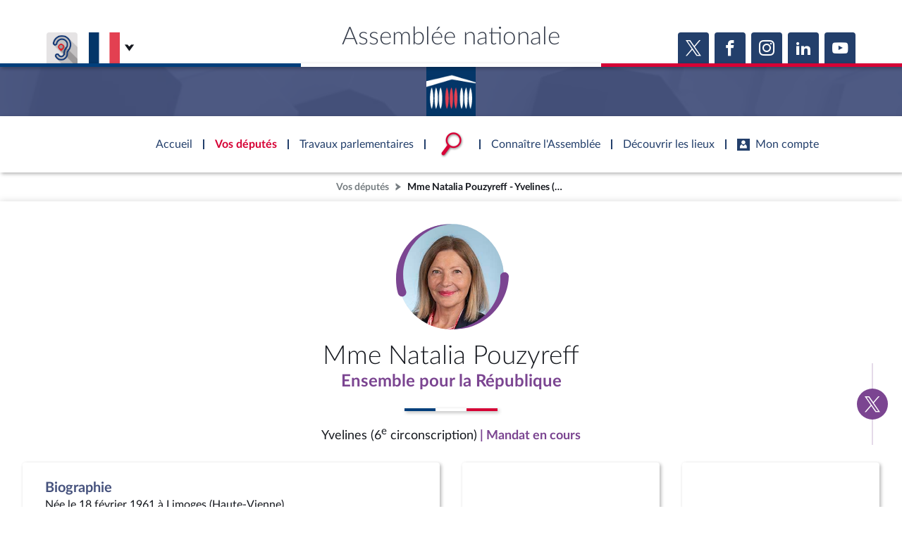

--- FILE ---
content_type: text/html; charset=UTF-8
request_url: https://www.assemblee-nationale.fr/dyn/deputes/PA721916?departementNumero=53
body_size: 211638
content:


<!DOCTYPE html>
<html class="no-js" lang="fr">
<head>
    <title>Mme Natalia Pouzyreff - Yvelines (6e circonscription) - Assemblée nationale</title>
    <link rel="shortcut icon" href="/dyn/assets/favicon.ico" type="image/x-ico">

                

<meta charset="utf-8">
<meta name="Content-Type" content="text/html; charset=utf-8">
<meta name="Content-Language" content="fr">
<meta name="X-UA-Compatible" content="IE=edge,chrome=1">
<meta name="viewport" content="width=device-width, initial-scale=1, shrink-to-fit=no">
<meta name="author" content="Assemblée nationale">
<meta name="copyright" content="Assemblée nationale">
<meta name="description" content="Mme Natalia Pouzyreff - Yvelines (6e circonscription) - députée du groupe Ensemble pour la République . Retrouvez ses travaux parlementaires(interventions vidéo, documents, votes, ...), ses fonctions et ses mandats . ">

<meta property="og:site_name" content="Assemblée nationale">
<meta property="og:type" content="website">
<meta property="og:url" content="https://www.assemblee-nationale.fr/dyn/deputes/PA721916?departementNumero=53">
<meta property="og:image" content="https://www.assemblee-nationale.fr/dyn/static/tribun/17/photos/carre/721916.jpg">
<meta property="og:title" content="Mme Natalia Pouzyreff - Yvelines (6e circonscription)">
<meta property="og:description" content="Mme Natalia Pouzyreff - Yvelines (6e circonscription) - députée du groupe Ensemble pour la République . Retrouvez ses travaux parlementaires(interventions vidéo, documents, votes, ...), ses fonctions et ses mandats . ">
<meta name="twitter:card" content="summary_large_image">
<meta name="twitter:site" content="@AssembleeNat">

<meta name="robots" content="">

    
                    <link rel="stylesheet" href="/assets/build/main.css">

    
    <link rel="stylesheet" href="/assets/build/acteur_depute_page.css">
    <link href="https://www2.assemblee-nationale.fr/static/assets/groupe_politique_coloration.css" rel="stylesheet" type="text/css" />

                <script type="text/javascript" src="/dyn/es6/getvariable.js"></script>
    </head>
<body class="_coloration-deputes "
            >
    <ul class="menu-evitement">
                <li>            <a id="menu-accessibility-main"
               href="#main"
               title="Aller directement au contenu"
            >Aller au contenu</a></li>
        <li>            <a id="menu-accessibility-footer"
               href="#footer"
               title="Aller directement au bas de la page"
            >Aller en bas de la page</a></li>
    </ul>

    <div id="root">
                            <header class="site-header print-exclude">

    <div class="site-header--top-wrapper">
        <div class="container _medium">

            <span class="site-header--top-wrapper--title">Assemblée nationale</span>

            <div class="site-header--top-wrapper--left">
                <ul class="_no-style _gutter-xs _align-end focus-within">
                    <li>
                        <a class="button _icon-squared _colored-grey _big @Tilt"
                           href="https://www.acce-o.fr/client/assemblee-nationale"
                           target="_blank"
                           data-tipsy="Malentendants ? Sourds ?<br>Contactez-nous avec ACCEO (ouverture dans un nouvel onglet)"
                           data-position="bottom"
                           data-hoverScale="1.1"
                           style="background-image: url('/dyn/assets/images/icons/acceo.jpg');"
                        >
                            <span></span>
                        </a>
                    </li>
                                                            <li>
                        <div class="lang-selector">
                            <div class="lang-selector-current">
                                <div class="flag-item" flag-name="fr"></div>
                                <i class="an-icons-chevron-bottom _ml-xs"></i>
                            </div>
                            <div class="lang-selector-list">
                                <div class="lang-selector-list--items">
                                    <div class="flag-item" flag-name="gb">
                                        <a href="https://www2.assemblee-nationale.fr/langues/welcome-to-the-english-website-of-the-french-national-assembly" class="inner">Basculer vers le site en anglais</a>
                                    </div>
                                    <div class="flag-item" flag-name="de">
                                        <a href="https://www2.assemblee-nationale.fr/langues/willkommen-auf-der-deutschsprachigen-webseite-der-franzoesischen-nationalversammlung" class="inner">Basculer vers le site en allemand</a>
                                    </div>
                                </div>
                            </div>
                        </div>
                    </li>
                </ul>
            </div>

            <div class="site-header--top-wrapper--right">
                

    <div class="relative-flex _coloration-primary">
        <ul class="button-list @FocusableList">
                            <li>
                    <a class="button _icon-squared _colored _big @Tilt"
                       href="https://twitter.com/AssembleeNat"
                       target="_blank"
                       data-tipsy="Accéder à la page X (nouvel onglet)"
                       data-position="bottom"
                       data-hoverScale="1.1"
                    >
                        <span class="an-icons-twitter"></span>
                    </a>
                </li>
                                        <li>
                    <a class="button _icon-squared _colored _big @Tilt"
                       href="https://fr-fr.facebook.com/AssembleeNationale"
                       target="_blank"
                       data-tipsy="Accéder à la page Facebook (nouvel onglet)"
                       data-position="bottom"
                       data-hoverScale="1.1"
                    >
                        <span class="an-icons-facebook"></span>
                    </a>
                </li>
                                        <li>
                    <a class="button _icon-squared _colored _big @Tilt"
                       href="https://www.instagram.com/assembleenationale"
                       target="_blank"
                       data-tipsy="Accéder à la page Instagram (nouvel onglet)"
                       data-position="bottom"
                       data-hoverScale="1.1"
                    >
                        <span class="an-icons-instagram"></span>
                    </a>
                </li>
                                        <li>
                    <a class="button _icon-squared _colored _big @Tilt"
                       href="https://fr.linkedin.com/company/assemblee-nationale"
                       target="_blank"
                       data-tipsy="Accéder à la page LinkedIn (nouvel onglet)"
                       data-position="bottom"
                       data-hoverScale="1.1"
                    >
                        <span class="an-icons-linkedin2"></span>
                    </a>
                </li>
                                        <li>
                    <a class="button _icon-squared _colored _big @Tilt"
                       href="https://www.youtube.com/@Assemblee-nationale"
                       target="_blank"
                       data-tipsy="Accéder à la page YouTube (nouvel onglet)"
                       data-position="bottom"
                       data-hoverScale="1.1"
                    >
                        <span class="an-icons-youtube"></span>
                    </a>
                </li>
                                </ul>
    </div>


            </div>
        </div>
    </div>

    <div class="hr-flag-large"></div>

    <div class="site-header--logo-wrapper _colored" role="banner">
        <div class="@BackgroundVideo" data-videoOpacity="0.05" data-videoUrl="/dyn/assets/videos/background_video_5.mp4"></div>
        <div class="site-header--logo-wrapper--logo">
            <a href="https://www.assemblee-nationale.fr" class="inner">Accèder à la page d&#039;accueil</a>
        </div>
    </div>

</header>
    

        
<nav id="header-navigation">

    <div id="header-navigation--links">
        <div class="container">
            <ul id="header-main-navigation">
                <li class="">
                    <span>Accueil</span>
                    <a href="https://www.assemblee-nationale.fr" class="inner">Accèder à la page d&#039;accueil</a>
                </li>
                <li class="current" data-tab-index="1">
                    <span>Vos députés</span>
                </li>
                <li class="" data-tab-index="2">
                    <span>Travaux parlementaires</span>
                </li>
                <li data-tab-index="3" data-on="open-general-search">
                    <span>
                        <img src="/dyn/assets/images/icons/icon_search.png" alt="Recherche">
                    </span>
                </li>
                <li class="" data-tab-index="4">
                    <span>Connaître l&#039;Assemblée</span>
                </li>
                <li class="" data-tab-index="5">
                    <span>Découvrir les lieux</span>
                </li>
                <li class="" data-tab-index="6">
                    <span><i class="an-icons-user"></i>Mon compte</span>
                </li>
            </ul>
            <div id="header-navigation--logo">
                <a href="https://www.assemblee-nationale.fr" class="inner">Accèder à la page d&#039;accueil</a>
            </div>
                    </div>
    </div>

    <div id="header-navigation--tabs">

                <div class="header-navigation--tab _colored-deputes">
            <div class="container">
                <div class="ha-grid with-divider">
                    <div class="ha-grid-item size-1">
                        <div class="header-navigation--tab--info-box">
                            <div class="header-navigation--tab--info-box--title">Vos députés</div>
                            <div class="header-navigation--tab--info-box--content">
                                <img src="/dyn/assets/images/icons/icon_deputes.png" alt="">
                            </div>
                        </div>
                    </div>
                    <div class="ha-grid-item size-1">
                        <div class="header-navigation--tab--list-box">
                            <div class="content">
                                <a href="https://presidence.assemblee-nationale.fr/">Présidence</a>
                                <a href="https://www.assemblee-nationale.fr/dyn/vos-deputes">577 députés</a>
                                <a href="https://www.assemblee-nationale.fr/dyn/les-groupes-politiques">Groupes politiques</a>
                                <a href="https://www.elections-legislatives.fr">Élections législatives</a>
                            </div>
                        </div>
                    </div>
                    <div class="ha-grid-item size-1"></div>
                </div>
            </div>
        </div>

                <div class="header-navigation--tab _colored-travaux">
            <div class="container">
                <div class="ha-grid with-divider">
                    <div class="ha-grid-item size-1">
                        <div class="header-navigation--tab--info-box">
                            <div class="header-navigation--tab--info-box--title">Travaux parlementaires</div>
                            <div class="header-navigation--tab--info-box--content">
                                <img src="/dyn/assets/images/icons/icon_travaux.png" alt="">
                            </div>
                        </div>
                    </div>
                    <div class="ha-grid-item size-1">
                        <div class="header-navigation--tab--list-box">
                            <div class="title">
                                <a href="https://www.assemblee-nationale.fr/dyn/seance-publique">Séance publique</a>
                                <a href="https://www.assemblee-nationale.fr/dyn/commissions-et-autres-organes">Commissions et autres organes</a>
                                <a href="https://www.assemblee-nationale.fr/dyn/europe-et-international">Europe et International</a>
                                <a href="https://www.assemblee-nationale.fr/dyn/17/travaux-de-controle">Contrôle et évaluation </a>
                                <a href="https://www.assemblee-nationale.fr/dyn/congres">Congrès</a>
                                <a href="https://www.assemblee-nationale.fr/dyn/petitions">Pétitions</a>
                            </div>
                        </div>
                    </div>
                    <div class="ha-grid-item size-2">
                        <div class="header-navigation--tab--list-box">
                            <div class="title">
                                <a href="https://www.assemblee-nationale.fr/dyn/documents-parlementaires">Documents parlementaires</a>
                            </div>
                            <div class="content">
                                <div class="ha-grid">
                                    <div class="ha-grid-item size-full">
                                        <ul>
                                            <li><a href="https://www2.assemblee-nationale.fr/documents/liste/(type)/projets-loi">Projets de loi</a></li>
                                            <li><a href="https://www2.assemblee-nationale.fr/documents/liste/(type)/propositions-loi">Propositions de loi</a></li>
                                                                                        <li><a href="https://www.assemblee-nationale.fr/dyn/17/amendements" class="override-router-link">Amendements</a></li>
                                            <li><a href="https://www2.assemblee-nationale.fr/documents/liste/(type)/ta">Textes adoptés</a></li>
                                        </ul>
                                    </div>
                                    <div class="ha-grid-item size-full">
                                        <ul>
                                            <li><a href="https://www2.assemblee-nationale.fr/documents/liste/(type)/rapports-information/(legis)/17">Rapports d'information</a></li>
                                            <li><a href="https://www.assemblee-nationale.fr/dyn/17/organes/autres-commissions/commissions-enquete">Rapports d'enquête</a></li>
                                            <li><a href="https://www2.assemblee-nationale.fr/documents/liste/(type)/rapports">Rapports législatifs</a></li>
                                            <li><a href="https://www2.assemblee-nationale.fr/documents/liste/(type)/rapports-application-loi/(legis)/17">Rapports sur l'application des lois</a></li>
                                            <li><a href="https://www.assemblee-nationale.fr/dyn/taux-application-lois">Baromètre de l’application des lois</a></li>
                                        </ul>
                                    </div>
                                    <div class="ha-grid-item size-full">
                                        <ul>
                                            <li><a href="https://www.assemblee-nationale.fr/dyn/17/dossiers">Dossiers législatifs</a></li>
                                            <li><a href="https://www2.assemblee-nationale.fr/dans-l-hemicycle/budget-et-securite-sociale">Budget et sécurité sociale</a></li>
                                            <li><a href="https://www.assemblee-nationale.fr/dyn/17/questions">Questions écrites et orales</a></li>
                                            <li><a href="https://www.assemblee-nationale.fr/dyn/17/comptes-rendus/seance" target="_self">Comptes rendus des débats</a></li>
                                        </ul>
                                    </div>
                                </div>
                            </div>
                        </div>
                    </div>
                </div>
            </div>
        </div>

                <div class="header-navigation--tab">
            <div class="header-navigation--search-container">
                <div class="container _small">

                    <div class="search-input general-search-input">

            <div class="search-input--filter">
            <div class="search-input--filter-current _colored-grey">
                <span></span>
            </div>
            <div class="search-input--filter-selection _colored-grey"></div>
        </div>
    
    <div class="search-input--input">
        <input type="text" placeholder="Recherche général" alt="Recherche général">
        <div class="search-input--result-lists"></div>
    </div>

    <div class="search-input--submit _colored-grey">
        <i class="an-icons-search2"></i>
    </div>

</div>

                </div>
            </div>
        </div>

                <div class="header-navigation--tab _colored-connaissance">
            <div class="container">
                <div class="ha-grid with-divider">
                    <div class="ha-grid-item size-1">
                        <div class="header-navigation--tab--info-box">
                            <div class="header-navigation--tab--info-box--title">Connaître l&#039;Assemblée</div>
                            <div class="header-navigation--tab--info-box--content">
                                <img src="/dyn/assets/images/icons/icon_connaissance.png" alt="">
                            </div>
                        </div>
                    </div>
                    <div class="ha-grid-item size-1">
                        <div class="header-navigation--tab--list-box">
                            <div class="content">
                                <a href="https://www.assemblee-nationale.fr/dyn/role-et-pouvoir-de-assemblee">Rôle et pouvoirs de l'Assemblée</a>
                                <div class="header-navigation--tab--list-box--sublinks">
                                    <ul>
                                        <li><a href="https://www.assemblee-nationale.fr/dyn/synthese">Fiches « Connaissance de l’Assemblée »</a></li>
                                    </ul>
                                </div>
                                <a href="https://www.assemblee-nationale.fr/dyn/organisation-de-assemblee">Organisation de l'Assemblée</a>
                                <div class="header-navigation--tab--list-box--sublinks">
                                    <ul>
                                        <li><a href="https://presidence.assemblee-nationale.fr/">Présidence</a></li>
                                        <li><a href="https://www2.assemblee-nationale.fr/17/la-conference-des-presidents">Conférence des Présidents</a></li>
                                        <li><a href="https://www2.assemblee-nationale.fr/17/le-bureau-de-l-assemblee-nationale">Bureau</a></li>
                                        <li><a href="https://www2.assemblee-nationale.fr/17/le-college-des-questeurs">Collège des Questeurs</a></li>
                                        <li><a href="https://www.assemblee-nationale.fr/dyn/annuaire-des-services-de-assemblee-nationale">Services</a></li>
                                    </ul>
                                </div>
                            </div>
                        </div>
                    </div>
                    <div class="ha-grid-item size-1">
                        <div class="header-navigation--tab--list-box">
                            <div class="content">
                                <a href="https://www2.assemblee-nationale.fr/17/statistiques-de-l-activite-parlementaire">Statistiques et chiffres clés</a>
                                <a href="https://www.assemblee-nationale.fr/dyn/transparence-et-deontologie">Transparence et déontologie</a>
                                <a href="https://www.assemblee-nationale.fr/dyn/documents-de-reference">Documents de référence<span>( Constitution | Règlement de l'Assemblée ... )</span></a>
                            </div>
                        </div>
                    </div>
                    <div class="ha-grid-item size-1">
                        <div class="header-navigation--tab--list-box">
                            <div class="content">
                                <a href="https://www.assemblee-nationale.fr/dyn/histoire-et-patrimoine">Histoire</a>
                                <a href="https://www2.assemblee-nationale.fr/decouvrir-l-assemblee/juniors">Juniors</a>
                                <a href="http://archives.assemblee-nationale.fr/">Anciennes législatures</a>
                                <a href="https://www.assemblee-nationale.fr/liens.asp">Liens vers les sites publics</a>
                            </div>
                        </div>
                    </div>
                </div>
            </div>
        </div>

                <div class="header-navigation--tab _colored-patrimoine">
            <div class="container">
                <div class="ha-grid with-divider">
                    <div class="ha-grid-item size-1">
                        <div class="header-navigation--tab--info-box">
                            <div class="header-navigation--tab--info-box--title">Découvrir les lieux</div>
                            <div class="header-navigation--tab--info-box--content">
                                <img src="/dyn/assets/images/icons/icon_connaissance.png" alt="">
                            </div>
                        </div>
                    </div>
                    <div class="ha-grid-item size-1">
                        <div class="header-navigation--tab--list-box">
                            <div class="content">
                                <a href="https://www.assemblee-nationale.fr/dyn/visite">Visiter l'Assemblée</a>
                                <a href="https://www.assemblee-nationale.fr/dyn/visite/visite-virtuelle">Visite virtuelle du palais Bourbon</a>
                                <a href="https://www.assemblee-nationale.fr/dyn/assister-aux-debats">Assister à une séance</a>
                                <a href="https://www2.assemblee-nationale.fr/decouvrir-l-assemblee/ouverture-de-l-assemblee-aux-chercheurs2">Accès des chercheurs à l’Assemblée</a>
                            </div>
                        </div>
                    </div>
                    <div class="ha-grid-item size-1">
                        <div class="header-navigation--tab--list-box">
                            <div class="content">
                                <a href="https://www.assemblee-nationale.fr/dyn/histoire-et-patrimoine">Patrimoine</a>
                                <a href="https://www.assemblee-nationale.fr/dyn/bibliotheque">La Bibliothèque</a>
                                <a href="https://www.assemblee-nationale.fr/dyn/archives">Les archives</a>
                                <a href="https://www.assemblee-nationale.fr/dyn/visite#contacts_et_acces">Contacts et plan d'accès</a>
                                <a href="https://www.assemblee-nationale.fr/presse/photos.asp">Photos libres de droit </a>
                            </div>
                        </div>
                    </div>
                </div>
            </div>
        </div>

                <div class="header-navigation--tab _colored-primary">
            <div class="container">
                <div class="ha-grid with-divider">
                                                                 <div class="ha-grid-item size-1">
                            <div class="header-navigation--tab--info-box">
                                <div class="header-navigation--tab--info-box--title" data-assistant-amendement-allowed="false">Connexion &amp; inscription</div>
                                <div class="header-navigation--tab--info-box--content">
                                    <img src="/dyn/assets/images/icons/icon_account.png" alt="">
                                </div>
                            </div>
                        </div>

                        <div class="ha-grid-item size-2">
                            <div class="header-navigation--tab--center-box">
                                <div class="ha-grid _centered">
                                    <div class="ha-grid-item size-1-2">
                                        <div class="form-actions">
                                            <div class="form-action">
                                                <div class="button _colored-travaux @Tilt">
                                                    <i class="an-icons-unlock"></i>S&#039;identifier
                                                    <a class="inner" href="https://www.assemblee-nationale.fr/dyn/maintenance/authentification">S&#039;identifier</a>
                                                </div>
                                            </div>
                                            <div class="form-action _pt-small">
                                                <a href="https://www.assemblee-nationale.fr/dyn/maintenance/authentification">Mot de passe oublié <i class="an-icons-chevron-right"></i></a>
                                            </div>
                                        </div>
                                    </div>
                                </div>
                            </div>
                        </div>

                        <div class="ha-grid-item size-1">
                            <div class="header-navigation--tab--center-box">
                                <div class="registration-link @Tilt">
                                    <i class="an-icons-user"></i>
                                    <span class="_small">Vous n&#039;avez pas encore de compte ?</span>
                                    <br>
                                    <b><i class="an-icons-chevron-right"></i> Enregistrez-vous</b>
                                    <a href="https://www.assemblee-nationale.fr/dyn/maintenance/authentification" class="inner">S&#039;inscrire</a>
                                </div>
                            </div>
                        </div>
                                    </div>
            </div>
        </div>

    </div>
</nav>

<nav id="header-navigation-mobile">
    <div class="header-navigation-mobile--container">
        <div>
            <div>
                <div>
                    <div class="header-navigation-mobile--container--logo-wrapper">
                        <div class="header-navigation-mobile--container--logo-wrapper--logo">
                            <a href="https://www.assemblee-nationale.fr" class="inner">Accèder à la page d&#039;accueil</a>
                        </div>
                    </div>
                    <div class="header-navigation-mobile--container--sitename">Assemblée nationale</div>
                    <div class="icon-bookmarks-container">
                                            </div>
                </div>
            </div>
        </div>
    </div>
</nav>
<div id="header-navigation--spacer"></div>

<div id="site-mask"></div>

        
                            <nav class="page-breadcrumb print-exclude">
                <ul class="@FocusableList">
                                            <li>
                            <a href="https://www.assemblee-nationale.fr/dyn/vos-deputes" target="_self" title="Accéder à la page « Vos députés »">Vos députés</a>
                        </li>
                                                                <li>
                            <span title="Vous êtes sur la page « Mme Natalia Pouzyreff - Yvelines (6e circonscription) »">Mme Natalia Pouzyreff - Yvelines (6e circonscription)</span>
                        </li>
                                    </ul>
            </nav>
        
                <main id="main" role="main">
            
    <div class="page">
        <div class="page-content">
            
    <div class="_coloration-gp-17-epr">
                

<section class="an-section _pt-medium _pb-xxs _coloration-gp-17-epr">
    <div class="container">
        <div class="relative-flex _vertical _centered-text">
            <div data-acteur-id="PA721916">
                
<div class="acteur-photo">
    <div class="acteur-photo-image">
        <div class="inner">
            <img class="_fit-cover _position-top" src="https://www.assemblee-nationale.fr/dyn/static/tribun/17/photos/carre/721916.jpg" alt="">
        </div>
    </div>
    
<svg fill="#7B4591" class="acteur-photo-ornament" xmlns:xlink="http://www.w3.org/1999/xlink" viewBox="0 0 292.93 272.93" x="0px" y="0px" style="enable-background:new 0 0 300 300;" xml:space="preserve">
    <path d="M4.98,179.98C-15.23,105.77,27.81,26.27,102.01,5.31,116.13,1.22,131.07-.47,145.68,.11c-15.91,.72-31.48,4.19-46.13,10.21C36.11,36.49,2.5,108.86,26.01,173.49c2.06,5.72-.9,12.03-6.62,14.09-6.05,2.22-12.82-1.36-14.4-7.6h0Z"/>
    <path d="M292.91,136.43c-1.98,56.82-40.53,109.92-94.03,128.48-17.16,6.15-35.36,8.74-53.2,7.85,52.48-2.1,101.35-37.84,118.27-87.32,5.6-15.82,7.89-32.58,6.97-49-.34-6.08,4.31-11.28,10.38-11.62,6.51-.41,12.02,5.11,11.62,11.62h0Z"/>
</svg>
</div>

            </div>
            <h1 class="h1 _mt-small">Mme Natalia Pouzyreff</h1>
            <a class="h4 _colored link" href="/dyn/org/PO845407" title="Accédez à la composition du groupe">
                Ensemble pour la République
            </a>
                                </div>

        <hr class="hr-flag _mt-ms _mb-ms">

        <div class="_mb-small _centered-text">
            <span class="_big">Yvelines (6<sup>e</sup> circonscription)</span>
                            <span class="_colored _bold _big">| Mandat en cours</span>
                    </div>
    </div>
</section>


                            <div class="sticky-menu">
                <div class="container">
                    <ul class="button-list _vertical">
                        <div class="sticky-menu-bar _colored"></div>
                                                    <li>
                                <a href="https://twitter.com/@npouzyreff78"
                                   target="_blank"
                                   class="button _icon-rounded _big _colored @Tilt"
                                   data-hoverscale="1.1"
                                   data-tipsy="Voir la page Twitter (nouvel onglet)"
                                   data-position="right"
                                   data-id="AD799121"
                                >
                                    <span class="inner">Voir la page Twitter</span>
                                    <i class="an-icons-twitter"></i>
                                </a>
                            </li>
                                            </ul>
                </div>
            </div>
        
                <section class="an-section _pt-xs">
            <div class="container">

                <div class="ha-grid _pb-small _centered">
                                        










    <div class="ha-grid-item _size-2">

<div class="an-bloc _style-6
                          "
                   data-actions="{&quot;blank&quot;:&quot;&quot;}"
          data-id=" / Bloc de style '6'"     data-scrollToEmbedAtOpening="true"
>
                                    <div class="bloc-content">
                                <div class="_gutter-xxs _vertical">

                                                                        <div>
                                        <span class="h5 _colored-deputes">Biographie</span>
                                        <br>
                                        <p>Née le 18 février 1961 à Limoges (Haute-Vienne)<br>Ingénieure</p>
                                    </div>

                                                                                                                <div>
                                            <span class="h5 _colored-deputes">Commission</span>
                                            <br>
                                                                                        <a class="link"
                                               href="/dyn/org/PO59046">Commission de la défense nationale et des forces armées</a>
                                            <span>(Secrétaire)</span>
                                        </div>
                                    
                                                                                                                <div>
                                            <span class="h5 _colored-deputes">Suppléant</span>
                                            <br>
                                            <span>M. Pierre-Henri Bovis</span>
                                        </div>
                                    
                                                                                                                <div>
                                            <span class="h5 _colored-deputes">Rattachement au titre du financement de la vie politique</span>
                                            <br>
                                            <span>Ensemble ! (majorité présidentielle)</span>
                                        </div>
                                    
                                                                        
                                                                                                                <div>
                                            <span class="h5 _colored-deputes">Adresse</span>
                                            <br>
                                            <ul class="_no-style _gutter-xxxs _vertical">
                                                                                                                                                    <li data-id="AD721918">
                                                                                                                <span>Assemblée nationale, 126 Rue de l&#039;Université,  75355 Paris 07 SP</span>
                                                    </li>
                                                                                                    <li data-id="AD757777">
                                                                                                                    <span class="_colored-deputes">Téléphone :</span>
                                                                                                                <span>01.40.63.69.81</span>
                                                    </li>
                                                                                                    <li data-id="AD799091">
                                                                                                                    <span class="_colored-deputes">En circonscription :</span><br>
                                                                                                                <span> 30 bis Rue du vieil abreuvoir  78100 Saint Germain en Laye</span>
                                                    </li>
                                                                                                    <li data-id="AD799093">
                                                                                                                    <span class="_colored-deputes">Téléphone :</span>
                                                                                                                <span>0139108977</span>
                                                    </li>
                                                                                            </ul>
                                        </div>
                                                                    </div>
                            </div>
                        
        </div>


    </div>

                                                                










    <div class="ha-grid-item _size-1">

<div class="an-bloc _style-6
                     @EmbedTriggerWithAction      @Tilt "
                           data-content="/dyn/vos-deputes/carte-departements?departementNumero=78&amp;circonscriptionNumero=6"
                  data-targetEmbedId="embedReference-infographies"
         data-contentParameters="{}"
                   data-actions="{&quot;blank&quot;:&quot;\/dyn\/vos-deputes\/carte-departements?departementNumero=78&amp;circonscriptionNumero=6&quot;}"
          data-id=" / Bloc de style '6'"     data-scrollToEmbedAtOpening="true"
>
                                        <div class="relative-flex flex1 _vertical _pa-small">
                                    <div class="relative-flex flex1 _pa-small">
                                        

<svg xmlns="http://www.w3.org/2000/svg"
     xmlns:xlink="http://www.w3.org/1999/xlink"
     version="1.1"
     width="100%"
     viewBox="0 0 500 550"
     preserveAspectRatio="none"
     class="pays-carte @FocusableList"
>
    <defs>
        <linearGradient id="gradient" x1="0%" y1="0%" x2="0%" y2="100%" gradientUnits="userSpaceOnUse">
            <stop offset="0%" style="stop-color:rgb(255,0,0);stop-opacity:1"/>
            <stop offset="100%" style="stop-color:rgb(255,255,0);stop-opacity:1"/>
        </linearGradient>
    </defs>
    <desc>Carte des départements</desc>
    <a class="" href="/dyn/deputes/PA721916?departementNumero=2A" xlink:title="Corse-du-Sud" tabindex="-1">
        <path fill="#9d9d9d"
              d="M445.33847,488.9562L445.33847,491.11245L447.30722,492.48745L450.61972,494.42495L450.83847,495.98745L448.86972,496.5812L445.74472,497.17495L445.74472,498.5187L446.90097,499.7062L447.11972,503.61245L451.40097,504.98745L452.96347,505.36245L454.33847,507.5187L453.36972,508.8937L451.80722,509.4562L450.61972,511.61245L449.46347,512.98745L450.02597,516.48745L452.96347,516.29995L453.74472,516.8937L456.49472,515.5187L457.27597,516.29995L455.90097,519.23745L457.27597,520.61245L454.93222,522.36245L453.36972,525.86245L457.65097,526.86245L463.71347,527.42495L461.18222,530.36245C461.18222,530.36245,459.99289,529.90364,459.46347,530.1437C459.44782,530.15141,459.41536,530.16589,459.40097,530.17495C459.39647,530.17828,459.37406,530.20271,459.36972,530.2062C459.36553,530.20986,459.34249,530.23363,459.33847,530.23745C459.33478,530.24161,459.31073,530.26437,459.30722,530.2687C459.30054,530.27771,459.28192,530.29022,459.27597,530.29995C459.27319,530.30499,459.27856,530.32597,459.27597,530.3312C459.27118,530.34203,459.24871,530.38211,459.24472,530.3937C459.24293,530.39969,459.2463,530.41876,459.24472,530.42495C459.24199,530.43772,459.21532,530.47387,459.21347,530.48745C459.21207,530.50144,459.21394,530.53512,459.21347,530.54995C459.21348,531.52651,457.86972,533.8937,457.86972,533.8937L459.80722,536.0187L463.33847,538.17495L469.96347,539.92495L471.90097,540.7062L473.68222,541.48745L472.49472,543.6437L475.61972,543.4562L476.21347,544.8312L479.33847,544.8312L480.11972,541.11245L478.15097,540.7062L480.90097,537.79995L479.93222,536.79995L480.11972,535.04995L483.65097,533.11245L483.83847,530.9562L481.49472,530.7687L479.93222,532.11245L479.93222,530.17495L483.05722,529.98745L484.02597,527.6437L484.80722,520.79995L484.21347,517.86245L484.15097,515.04995L480.74472,517.29995L476.68222,517.4562L476.33847,514.6437L476.86972,513.92495L475.61972,513.04995L475.27597,508.2687L474.74472,507.3937L472.61972,507.3937L471.55722,506.5187L471.55722,503.1437L470.15097,502.2687L469.08847,501.73745L466.96347,499.0812L467.11972,497.48745L464.49472,497.48745L463.58847,494.8312L459.86972,494.8312L457.93222,492.17495L458.46347,491.29995L457.24472,490.5812L454.40097,491.11245L453.33847,490.42495L449.46347,490.42495L449.08847,489.36245L446.90097,488.9562L445.33847,488.9562Z"/>
    </a>
    <a class="" href="/dyn/deputes/PA721916?departementNumero=2B" xlink:title="Haute-Corse" tabindex="-1">
        <path fill="#9d9d9d"
              d="M477.96347,449.8937L475.02597,451.86245L475.43222,453.79995L476.99472,455.7687L475.24472,457.11245L476.02597,458.67495L474.83847,460.04995L474.83847,461.79995L476.80722,463.5812L476.80722,466.29995L475.61972,468.8312L474.27597,469.42495L472.71347,467.2687L469.96347,467.48745L469.36972,467.0812L467.02597,467.0812L464.90097,469.04995L464.08847,472.36245L459.02597,473.3312L455.11972,476.6437L454.33847,478.79995L452.40097,478.61245L451.40097,477.42495L450.83847,480.7687L449.46347,481.3312L449.05722,484.4562L449.65097,485.8312L447.49472,487.3937L446.90097,488.9562L449.08847,489.36245L449.46347,490.42495L453.33847,490.42495L454.40097,491.11245L457.24472,490.5812L458.46347,491.29995L457.93222,492.17495L459.86972,494.8312L463.58847,494.8312L464.49472,497.48745L467.11972,497.48745L466.96347,499.0812L469.08847,501.73745L470.15097,502.2687L471.55722,503.1437L471.55722,506.5187L472.61972,507.3937L474.74472,507.3937L475.27597,508.2687L475.61972,513.04995L476.86972,513.92495L476.33847,514.6437L476.68222,517.4562L480.74472,517.29995L484.15097,515.04995L484.02597,509.2687L488.71347,502.6437L488.71347,491.7062L486.77597,487.98745L486.18222,476.2687L484.80722,474.11245L482.27597,472.17495L481.86972,464.92495L483.05722,461.61245L481.49472,456.3312L480.52597,452.04995L479.71347,450.86245L477.96347,449.8937Z"/>
    </a>
    <a class="" href="/dyn/deputes/PA721916?departementNumero=13" xlink:title="Bouches-du-Rhône" tabindex="-1">
        <path fill="#9d9d9d"
              d="M379.71875,409.90625L374.25,413.03125L372.84375,423.53125L367.0625,422.71875L365.40625,427.125L366.78125,429.0625L360.4375,432.9375L358.6875,437L364.875,437.28125L373.09375,437.875L374.65625,439.4375L371.71875,439.4375L369.78125,442.75L378.15625,444.5L384.8125,443.34375L381.28125,440L383.625,438.0625L387.34375,439.625L389.09375,443.34375L400.25,443.53125L403.15625,442.34375L403.75,444.125L400.625,446.84375L404.9375,447.03125L404.15625,449L402.96875,450.375L412.53125,450.375L417.21875,451.9375L417.6875,452.5625L417.875,448.6875L419.28125,447.09375L421.0625,446.03125L420.875,444.96875L419.46875,443.5625L418.0625,443.5625L417.15625,442.5L418.75,441.0625L418.75,440.53125L417,439.65625L417,438.25L420.875,438.4375L421.78125,437.71875L418.40625,434.53125L418.59375,430.8125L416.46875,429.0625L418.21875,425.53125L422.46875,422.6875L419.28125,420.5625L417,422.34375L411.6875,423.5625L407.4375,423.03125L399.84375,419.875L395.25,420.03125L391.375,418.28125L389.9375,416.3125L386.9375,412.96875L379.875,409.96875L379.71875,409.90625Z"/>
    </a>
    <a class="" href="/dyn/deputes/PA721916?departementNumero=84" xlink:title="Vaucluse" tabindex="-1">
        <path fill="#9d9d9d"
              d="M387,381.34375L384.25,381.5625L382.125,384.875L382.6875,388.375L386,388.78125L385.4375,390.34375L382.875,390.53125L379.96875,393.46875L379.1875,392.5L379.75,388.59375L378.59375,387.21875L373.3125,388L372.28125,390.09375L372.84375,390.40625L376.15625,395.90625L376.15625,400.34375L381.96875,406.125L381.96875,408.625L379.71875,409.90625L379.875,409.96875L386.9375,412.96875L389.9375,416.3125L391.375,418.28125L395.25,420.03125L399.84375,419.875L407.4375,423.03125L411.6875,423.5625L417,422.34375L419.1875,420.625L419.46875,419.15625L415.40625,414.5625L410.96875,414.5625L410.96875,412.96875L412.5625,411.1875L412.5625,409.25L409.03125,407.5L408.6875,404.65625L410.625,403.78125L410.625,401.3125L408.5,400.9375L408.34375,398.28125L408.3125,398.09375L406.53125,397.96875L403.59375,395.8125L402.8125,393.28125L397.34375,392.875L393.25,392.5L392.84375,390.15625L394.21875,387.21875L391.6875,389.375L387.78125,388.96875L387,387.59375L389.71875,383.90625L387,381.34375Z"/>
    </a>
    <a class="" href="/dyn/deputes/PA721916?departementNumero=83" xlink:title="Var" tabindex="-1">
        <path fill="#9d9d9d"
              d="M457.78125,413.1875L454.8125,413.3125L453.40625,414.75L448.09375,414.5625L443.5,417.90625L440.34375,415.78125L435.375,417.375L434.5,419.15625L430.96875,421.8125L424.59375,417.5625L419.4375,419.25L419.1875,420.625L419.28125,420.5625L422.46875,422.6875L418.21875,425.53125L416.46875,429.0625L418.59375,430.8125L418.40625,434.53125L421.78125,437.71875L420.875,438.4375L417,438.25L417,439.65625L418.75,440.53125L418.75,441.0625L417.15625,442.5L418.0625,443.5625L419.46875,443.5625L420.875,444.96875L421.0625,446.03125L419.28125,447.09375L417.875,448.6875L417.6875,452.5625L418.21875,453.28125L421.71875,454.84375L422.6875,458.75L424.84375,459.15625L426.8125,457.78125L430.3125,455.625L436.375,456.21875L436.1875,457.78125L434.21875,458.75L438.90625,458.96875L437.75,457.78125L437.34375,455.25L439.875,453.5L442.8125,454.46875L444,454.84375L444.96875,456.03125L446.34375,455.0625L446.71875,452.5L448.28125,451.15625L452.375,451.15625L453.5625,449.375L456.28125,450.15625L459.40625,448.8125L459.40625,443.71875L455.3125,443.90625L458.4375,441.96875L460,439.8125L460.40625,436.6875L466.0625,435.90625L469.21875,432.375L467.03125,430.125L467.03125,428.875L465.96875,427.8125L467.375,426.59375L467.03125,424.625L464.71875,423.75L463.5,423.75L461.375,421.625L461,417.90625L458.71875,416.84375L456.40625,416.6875L455.53125,414.5625L457.78125,413.1875Z"/>
    </a>
    <a class="" href="/dyn/deputes/PA721916?departementNumero=04" xlink:title="Alpes-de-Haute-Provence" tabindex="-1">
        <path fill="#9d9d9d"
              d="M463.84375,364.34375L461.71875,367.53125L458.71875,369.3125L457.65625,371.4375L455,371.59375L455,373.53125L454.28125,374.59375L453.21875,377.25L446.875,377.09375L443.875,375.5L441.90625,376.90625L438.21875,376.71875L437.3125,377.96875L438.21875,377.96875L438.75,381.3125L437.84375,381.6875L434.5,379.5625L434.5,378.3125L432.5625,376.71875L431.5,376.71875L431.5,378.5L429.90625,378.84375L426.53125,380.78125L424.40625,384.34375L423.875,386.09375L425.125,386.4375L425.3125,389.28125L424.0625,389.28125L422.125,387.5L421.0625,387.6875L421.59375,389.28125L424.59375,392.625L422.65625,393.34375L421.25,392.46875L417.6875,392.46875L414.6875,395.28125L414.65625,395.25L414.53125,396.40625L413.375,395.03125L411.8125,393.65625L410.8125,396.59375L409.0625,398.15625L408.3125,398.09375L408.34375,398.28125L408.5,400.9375L410.625,401.3125L410.625,403.78125L408.6875,404.65625L409.03125,407.5L412.5625,409.25L412.5625,411.1875L410.96875,412.96875L410.96875,414.5625L415.40625,414.5625L419.46875,419.15625L419.4375,419.25L424.59375,417.5625L430.96875,421.8125L434.5,419.15625L435.375,417.375L440.34375,415.78125L443.5,417.90625L448.09375,414.5625L453.40625,414.75L454.8125,413.3125L457.78125,413.1875L457.84375,413.15625L457.125,411.375L458,410.3125L457.65625,408.90625L460.46875,408.90625L461.1875,408.03125L463.84375,406.59375L465.96875,408.03125L467.375,407.125L464.03125,404.125L460.46875,400.78125L459.25,400.40625L459.0625,397.75L456.9375,394.59375L457.65625,390L458.71875,387.5L460.65625,385.90625L460.84375,383.4375L463.5,382.03125L463.90625,381.875L463.90625,378.09375L466.65625,377.71875L465.09375,376.34375L463.125,375.75L462.15625,373.21875L462.9375,371.46875L466.4375,367.75L465.875,365L466.375,364.46875L463.84375,364.34375Z"/>
    </a>
    <a class="" href="/dyn/deputes/PA721916?departementNumero=06" xlink:title="Alpes-Maritimes" tabindex="-1">
        <path fill="#9d9d9d"
              d="M463.90625,381.875L463.5,382.03125L460.84375,383.4375L460.65625,385.90625L458.71875,387.5L457.65625,390L456.9375,394.59375L459.0625,397.75L459.25,400.40625L460.46875,400.78125L464.03125,404.125L467.375,407.125L465.96875,408.03125L463.84375,406.59375L461.1875,408.03125L460.46875,408.90625L457.65625,408.90625L458,410.3125L457.125,411.375L457.84375,413.15625L455.53125,414.5625L456.40625,416.6875L458.71875,416.84375L461,417.90625L461.375,421.625L463.5,423.75L464.71875,423.75L467.03125,424.625L467.375,426.59375L465.96875,427.8125L467.03125,428.875L467.03125,430.125L469.21875,432.375L469.375,432.1875L469.5625,427.71875L473.46875,428.5L474.84375,426.71875L476.8125,427.125L477,421.0625L481.5,420.6875L485.40625,417.15625L488.90625,417.15625L489.09375,415L492.625,412.875L490.65625,408.375L493.59375,405.84375L493,402.90625L497.3125,401.53125L498.46875,397.25L497.90625,394.3125L496.90625,392.5625L496.125,390L493.21875,390.21875L484.03125,393.53125L481.09375,393.53125L476.03125,389.4375L470.9375,388.0625L468,388.0625L468,384.53125L463.90625,382L463.90625,381.875Z"/>
    </a>
    <a class="" href="/dyn/deputes/PA721916?departementNumero=05" xlink:title="Hautes-Alpes" tabindex="-1">
        <path fill="#9d9d9d"
              d="M447.34375,339.15625L445.59375,339.9375L445.1875,342.875L441.6875,343.28125L441.09375,340.53125L439.9375,339.375L436.40625,339.75L435.03125,340.9375L434.25,345.03125L434.84375,346L438.9375,346.40625L439.71875,348.9375L441.28125,349.71875L441.28125,354L437.5625,353.8125L436,355.5625L431.53125,354.78125L429,356.9375L427.21875,356.15625L424.6875,358.125L425.65625,359.875L424.09375,361.4375L419.21875,361.4375L419.21875,363.78125L420.78125,364.5625L420.1875,365.9375L416.875,367.28125L412.78125,367.6875L411.59375,371.40625L411.40625,373.75L413.5625,375.5L411.40625,378.03125L408.6875,376.65625L405.5625,376.46875L405.15625,378.21875L407.125,379.59375L404.75,381.15625L405.5625,384.46875L412.1875,386.25L413.375,388.78125L415.3125,389.15625L414.65625,395.25L414.6875,395.28125L417.6875,392.46875L421.25,392.46875L422.65625,393.34375L424.59375,392.625L421.59375,389.28125L421.0625,387.6875L422.125,387.5L424.0625,389.28125L425.3125,389.28125L425.125,386.4375L423.875,386.09375L424.40625,384.34375L426.53125,380.78125L429.90625,378.84375L431.5,378.5L431.5,376.71875L432.5625,376.71875L434.5,378.3125L434.5,379.5625L437.84375,381.6875L438.75,381.3125L438.21875,377.96875L437.3125,377.96875L438.21875,376.71875L441.90625,376.90625L443.875,375.5L446.875,377.09375L453.21875,377.25L454.28125,374.59375L455,373.53125L455,371.59375L457.65625,371.4375L458.71875,369.3125L461.71875,367.53125L463.84375,364.34375L466.375,364.46875L468.21875,362.46875L470.34375,362.65625L470.34375,360.90625L467.625,359.53125L467.03125,353.875L464.875,353.09375L462.15625,353.5L457.0625,350.9375L456.28125,345.09375L453.375,344.125L452.375,342.15625L451.09375,339.34375L447.34375,339.15625Z"/>
    </a>
    <a class="" href="/dyn/deputes/PA721916?departementNumero=48" xlink:title="Lozère" tabindex="-1">
        <path fill="#9d9d9d"
              d="M320.78125,352.25L315.3125,354.21875L313.75,357.71875L310.25,355.375L307.5,363.96875L304.6875,370.4375L308.78125,375.46875L308.5,379.34375L311.25,381.28125L311.25,385.96875L312.09375,392.59375L315.40625,394L315.125,396.1875L319.8125,395.375L321.46875,396.1875L320.4375,397.09375L326.46875,401.125L331.625,400.0625L332.5,398.8125L331.78125,397.0625L333.90625,396.53125L336.90625,399.34375L342.03125,399.875L344.34375,396.34375L344.34375,393.34375L345.75,391.75L344.5,391.40625L344.5,387.34375L341.6875,384.34375L344,383.96875L345.21875,382.90625L346.1875,381.03125L345.21875,380.4375L345.78125,376.3125L342.46875,372.71875L341.09375,365.53125L336.125,359.1875L332.5,360.0625L331.71875,357.34375L329.75,357.34375L329.375,359.6875L324.3125,361.25L320.78125,352.25Z"/>
    </a>
    <a class="" href="/dyn/deputes/PA721916?departementNumero=03" xlink:title="Allier" tabindex="-1">
        <path fill="#9d9d9d"
              d="M301.625,247.96875L298.90625,251.46875L297.34375,251.65625L295.59375,253.4375L293.625,251.28125L288.375,256.5625L288.375,259.6875L289.34375,260.46875L289.53125,262.03125L286.8125,264.15625L284.25,263.375L279.375,264.375L276.84375,267.28125L275.90625,269.28125L276.0625,269.25L278.40625,272.5625L278.40625,274.90625L279.75,276.65625L281.125,274.90625L282.6875,277.65625L284.84375,278.4375L287,283.5L287.09375,284.96875L290.0625,287.28125L291.65625,286.5625L292.90625,283.5625L294.125,283.21875L294.125,281.625L296.25,281.4375L296.4375,282.5L299.09375,279.5L302.09375,279.5L302.625,280.5625L301.21875,282.5L303.3125,284.8125L303.6875,286.21875L308.625,289.0625L314.625,289.9375L316.40625,289.75L319.0625,290.28125L321.34375,288.875L323.125,289.75L323.46875,292.21875L325.78125,292.75L328.78125,292.59375L329.65625,294.71875L332.40625,295.8125L332.5,294.84375L337.1875,294.625L336.8125,283.5L335.4375,280.78125L336,278.625L339.25,278.0625L339.34375,277.84375L343.4375,274.71875L343.625,267.09375L342.25,265.15625L339.125,265.15625L337.96875,263.59375L334.65625,263.59375L333.6875,262.40625L333.6875,259.46875L329.75,252.0625L327.8125,250.6875L324.09375,255.78125L322.53125,256.15625L321.9375,253.625L320.1875,252.84375L319.40625,254.40625L316.5,254.40625L316.09375,252.65625L314.125,253.8125L312,255L309.65625,252.4375L306.3125,250.875L306.125,248.34375L301.625,247.96875Z"/>
    </a>
    <a class="" href="/dyn/deputes/PA721916?departementNumero=30" xlink:title="Gard" tabindex="-1">
        <path fill="#9d9d9d"
              d="M346.1875,381.03125L345.21875,382.90625L344,383.96875L341.6875,384.34375L344.5,387.34375L344.5,391.40625L345.75,391.75L344.34375,393.34375L344.34375,396.34375L342.03125,399.875L336.90625,399.34375L333.90625,396.53125L331.78125,397.0625L332.5,398.8125L331.625,400.0625L326.46875,401.125L320.4375,397.09375L319.28125,398.125L319.28125,400.90625L317.0625,401.4375L317.625,403.65625L320.375,404.21875L323.40625,404.21875L324.25,408.0625L320.65625,409.71875L320.65625,411.46875L323.46875,412.4375L323.46875,414.03125L324.71875,414.75L325.78125,413.84375L327.1875,413.84375L327.90625,415.4375L330.03125,415.4375L331.09375,411.71875L332.84375,411.71875L335.5,408.375L338.6875,408.71875L339.21875,413.3125L340.4375,414.75L342.40625,413.6875L345.75,415.4375L347,417.5625L352.8125,421.09375L354.9375,426.0625L354.9375,428.6875L351.21875,430.8125L348.8125,432.96875L351.8125,433.1875L351.8125,437.09375L356.28125,436.875L358.6875,437L360.4375,432.9375L366.78125,429.0625L365.40625,427.125L367.0625,422.71875L372.84375,423.53125L374.25,413.03125L381.96875,408.625L381.96875,406.125L376.15625,400.34375L376.15625,395.90625L372.84375,390.40625L365.9375,386.53125L365.40625,389.5625L362.625,389.84375L361.8125,386.8125L359.03125,387.34375L358.5,391.21875L356.28125,390.40625L351.59375,387.34375L349.375,388.46875L349.375,382.9375L346.1875,381.03125Z"/>
    </a>
    <a class="" href="/dyn/deputes/PA721916?departementNumero=11" xlink:title="Aude" tabindex="-1">
        <path fill="#9d9d9d"
              d="M274.25,438.46875L273.96875,442.0625L270.375,440.9375L266.5,440.9375L266.78125,439.5625L264.84375,439.84375L260.71875,441.21875L259.34375,438.71875L256.5625,441.21875L257.40625,443.15625L254.34375,444.53125L253.8125,447.5625L251.3125,448.6875L253.53125,451.15625L252.96875,452.8125L262.65625,457.5L263.46875,464.15625L263.46875,467.75L264.03125,472.4375L259.0625,472.4375L257.6875,474.375L264.03125,479.625L267.625,477.6875L272.03125,482.9375L271.375,483L272.21875,483.5L280.15625,479.625L278.21875,476.78125L278.0625,473.4375L296.59375,473.4375L296.25,470.9375L300.5,468.65625L305.4375,472.53125L308,473.71875L307.84375,468.125L308.0625,461.6875L305.71875,461.875L303.75,458.96875L305.3125,456.40625L308.625,459.53125L311.5625,457.1875L313.53125,455.25L313.78125,453.1875L311.28125,453.09375L310.40625,450.28125L307.9375,450.09375L305.625,446.71875L303.84375,446.90625L301.75,445.65625L301.375,442.65625L300.3125,443.1875L300.84375,445.3125L298.375,445.3125L298.1875,448.84375L294.5,450.09375L292.71875,446.375L290.25,447.96875L288.125,446.375L287.0625,443.90625L288.84375,441.78125L288,439.5L287.78125,439.5625L281.96875,439.5625L275.90625,438.46875L274.25,438.46875Z"/>
    </a>
    <a class="" href="/dyn/deputes/PA721916?departementNumero=34" xlink:title="Hérault" tabindex="-1">
        <path fill="#9d9d9d"
              d="M335.5,408.375L332.84375,411.71875L331.09375,411.71875L330.03125,415.4375L327.90625,415.4375L327.1875,413.84375L325.78125,413.84375L324.71875,414.75L323.46875,414.03125L323.46875,412.4375L320.65625,411.46875L320.65625,412.5L317.34375,413.03125L315.6875,414.4375L316.21875,417.75L313.1875,417.75L310.15625,416.09375L308.5,416.09375L308.5,418.03125L308.78125,423.8125L305.46875,423.8125L303.8125,423.8125L302.6875,426.03125L295.5,428.5L292.75,426.59375L291.09375,429.0625L290.28125,431.8125L293.3125,434.59375L292.1875,438.1875L288,439.5L288.84375,441.78125L287.0625,443.90625L288.125,446.375L290.25,447.96875L292.71875,446.375L294.5,450.09375L298.1875,448.84375L298.375,445.3125L300.84375,445.3125L300.3125,443.1875L301.375,442.65625L301.75,445.65625L303.84375,446.90625L305.625,446.71875L307.9375,450.09375L310.40625,450.28125L311.28125,453.09375L313.78125,453.1875L313.90625,452.125L320.9375,449.96875L321.71875,448.21875L327.1875,448.03125L328.9375,445.875L339.5,437.46875L346.125,432.78125L348.8125,432.96875L351.21875,430.8125L354.9375,428.6875L354.9375,426.0625L352.8125,421.09375L347,417.5625L345.75,415.4375L342.40625,413.6875L340.4375,414.75L339.21875,413.3125L338.6875,408.71875L335.5,408.375Z"/>
    </a>
    <a class="" href="/dyn/deputes/PA721916?departementNumero=66" xlink:title="Pyrénées-Orientales" tabindex="-1">
        <path fill="#9d9d9d"
              d="M300.5,468.65625L296.25,470.9375L296.59375,473.4375L278.0625,473.4375L278.21875,476.78125L280.15625,479.625L272.21875,483.5L271.375,483L264.84375,483.46875L264.03125,485.125L260.71875,485.96875L258.5,487.90625L252.4375,489.3125L252.78125,491.375L255.71875,494.125L261.5625,495.6875L261.75,499.1875L264.875,501.9375L267.21875,501.53125L270.5625,497.4375L274.65625,496.65625L281.09375,498.8125L286.5625,503.5L288.125,501.53125L289.5,501.53125L290.875,502.5L292.03125,501.9375L292.21875,499.1875L298.09375,497.8125L300.03125,495.28125L302.96875,494.3125L307.0625,494.3125L309.625,497.03125L312.75,497.25L312.75,494.125L311.1875,491.96875L308.4375,490.78125L308,473.71875L305.4375,472.53125L300.5,468.65625Z"/>
    </a>
    <a class="" href="/dyn/deputes/PA721916?departementNumero=15" xlink:title="Cantal" tabindex="-1">
        <path fill="#9d9d9d"
              d="M285.84375,323.71875L285.25,325.875L286.21875,328.21875L285.03125,329.59375L283.09375,329.59375L281.125,327.4375L279.375,326.46875L279.1875,331.9375L275.65625,334.09375L273.125,337.59375L273.71875,341.125L272.9375,342.6875L271.9375,345.8125L270.375,345.8125L268.8125,347.75L270,348.9375L270.78125,350.875L268.25,352.65625L269.28125,359.1875L272.59375,361.65625L270.09375,367.46875L272.59375,368.5625L271.5,371.875L273.6875,372.15625L275.34375,369.40625L278.125,369.40625L278.65625,370.21875L284.75,370.21875L285.84375,367.75L287.21875,367.1875L287.78125,362.78125L289.15625,362.78125L289.15625,358.09375L294.6875,353.375L295.25,354.21875L295.78125,357.8125L299.65625,357.25L300.5,362.78125L302.40625,362.78125L302.96875,368.3125L304.6875,370.4375L307.5,363.96875L310.25,355.375L313.75,357.71875L315.3125,354.21875L320.3125,352.40625L320.3125,350.75L319.25,349.15625L317.125,347.90625L318.1875,346.3125L317.28125,345.4375L318.34375,345.09375L319.59375,344.03125L317.46875,343.84375L316.40625,342.4375L316.0625,338.71875L314.8125,337.46875L313.9375,334.3125L309.5,334.3125L308.625,331.8125L307.21875,331.65625L306.5,333.0625L303.6875,332.875L301.03125,328.8125L299.96875,328.65625L297.84375,327.59375L296.59375,328.8125L293.4375,328.8125L291.84375,325.46875L285.84375,323.71875Z"/>
    </a>
    <a class="" href="/dyn/deputes/PA721916?departementNumero=43" xlink:title="Haute-Loire" tabindex="-1">
        <path fill="#9d9d9d"
              d="M317.8125,326.34375L316.40625,327.0625L316.40625,328.28125L314.28125,328.46875L312.34375,330.0625L308.8125,330.59375L308,331.75L308.625,331.8125L309.5,334.3125L313.9375,334.3125L314.8125,337.46875L316.0625,338.71875L316.40625,342.4375L317.46875,343.84375L319.59375,344.03125L318.34375,345.09375L317.28125,345.4375L318.1875,346.3125L317.125,347.90625L319.25,349.15625L320.3125,350.75L320.3125,352.40625L320.78125,352.25L324.3125,361.25L329.375,359.6875L329.75,357.34375L331.71875,357.34375L332.5,360.0625L336.125,359.1875L340.625,364.9375L343.4375,360.46875L348.5,356.75L353.1875,356.75L354.75,351.875L357.875,351.65625L358.09375,347.96875L361,347.96875L360.4375,346.59375L359.65625,344.0625L360.8125,342.09375L363.5625,340.9375L364.71875,336.25L362.1875,333.3125L359.0625,333.5L359.4375,329.78125L353.1875,327.0625L351.0625,327.25L346.75,330.78125L342.8125,329.5L342.03125,330.25L339.5625,329.53125L337.8125,327.75L336.75,329.875L333.71875,329.71875L332.3125,328.46875L331.25,330.9375L329.3125,330.0625L328.0625,327.75L326.46875,327.75L325.0625,326.53125L322.9375,327.40625L320.46875,327.59375L319.0625,326.6875L318.1875,327.21875L317.8125,326.34375Z"/>
    </a>
    <a class="" href="/dyn/deputes/PA721916?departementNumero=63" xlink:title="Puy-de-Dôme" tabindex="-1">
        <path fill="#9d9d9d"
              d="M299.09375,279.5L296.4375,282.5L296.25,281.4375L294.125,281.625L294.125,283.21875L292.90625,283.5625L291.65625,286.5625L290.0625,287.28125L287.09375,284.96875L287.375,289.5625L288.9375,291.5L289.71875,295.21875L287.375,296.96875L286.8125,299.71875L284.65625,300.875L280.9375,303.03125L281.3125,304.78125L285.8125,309.28125L286.21875,312.03125L284.4375,314.9375L284.4375,317.6875L285.625,319.0625L286.21875,322.375L285.84375,323.71875L291.84375,325.46875L293.4375,328.8125L296.59375,328.8125L297.84375,327.59375L299.96875,328.65625L301.03125,328.8125L303.6875,332.875L306.5,333.0625L307.21875,331.65625L308,331.75L308.8125,330.59375L312.34375,330.0625L314.28125,328.46875L316.40625,328.28125L316.40625,327.0625L317.8125,326.34375L318.1875,327.21875L319.0625,326.6875L320.46875,327.59375L322.9375,327.40625L325.0625,326.53125L326.46875,327.75L328.0625,327.75L329.3125,330.0625L331.25,330.9375L332.3125,328.46875L333.71875,329.71875L336.75,329.875L337.8125,327.75L339.5625,329.53125L342.03125,330.25L342.8125,329.5L341.28125,329L340.6875,326.65625L344.40625,323.15625L342.65625,316.71875L337.5625,313.375L335.4375,308.3125L333.09375,305.1875L333.6875,300.875L335.4375,299.125L332.3125,296.59375L332.40625,295.8125L329.65625,294.71875L328.78125,292.59375L325.78125,292.75L323.46875,292.21875L323.125,289.75L321.34375,288.875L319.0625,290.28125L316.40625,289.75L314.625,289.9375L308.625,289.0625L303.6875,286.21875L303.3125,284.8125L301.21875,282.5L302.625,280.5625L302.09375,279.5L299.09375,279.5Z"/>
    </a>
    <a class="" href="/dyn/deputes/PA721916?departementNumero=65" xlink:title="Hautes-Pyrénées" tabindex="-1">
        <path fill="#9d9d9d"
              d="M179.21875,428.53125L177.28125,429.5625L177.625,429.59375L180.9375,435.0625L178.78125,437.03125L180.34375,439.375L182.6875,442.875L180.75,445.40625L177.625,452.4375L172.34375,456.9375L173.71875,459.6875L172.53125,460.46875L169.625,459.875L168.8125,466.3125L167.25,467.5L166.9375,471.53125L167.4375,471.25L170.75,473.21875L174.65625,476.15625L175.03125,478.5L178.15625,481.03125L180.71875,481.03125L187.15625,478.28125L189.875,481.40625L193.59375,482.40625L194.96875,480.0625L196.71875,480.84375L200.5,481.09375L200.25,470.59375L202.21875,470.59375L203.96875,471.46875L205.21875,470.25L205.03125,468.3125L207.5,466.875L206.625,463.1875L205.5625,462.28125L203.4375,463L204.5,461.21875L203.96875,458.9375L200.78125,456.625L200.96875,455.03125L202.75,452.03125L205.03125,451.15625L205.03125,449.90625L206.4375,447.78125L207.375,446.46875L203.8125,444.625L199.03125,444.625L198.3125,443.1875L195.84375,443.1875L195.125,441.59375L192.84375,441.59375L192.125,442.3125L189.46875,442.3125L189.3125,440.71875L187.1875,439.3125L187.90625,438.59375L188.25,436.84375L187.71875,436.3125L186.65625,433.46875L184.34375,433.125L182.0625,431.875L182.21875,428.53125L179.21875,428.53125Z"/>
    </a>
    <a class="" href="/dyn/deputes/PA721916?departementNumero=64" xlink:title="Pyrénées-Atlantiques" tabindex="-1">
        <path fill="#9d9d9d"
              d="M172.15625,428.875L169.34375,430.46875L163.6875,430.28125L163.15625,429.40625L159.4375,430.65625L156.59375,431.53125L154.46875,429.9375L152.1875,430.65625L151.46875,429.75L148.65625,429.75L146.875,430.65625L142.28125,430.46875L139.8125,432.40625L135.375,432.0625L134.5,433.3125L133.4375,432.9375L134.84375,431.53125L132.375,429.59375L129.375,432.25L124.25,432.59375L118.625,429.78125L117.8125,431.21875L113.3125,436.6875L109.8125,438.0625L107.28125,438.4375L107.28125,440.59375L109.625,442.75L113.125,442.9375L113.3125,445.46875L116.0625,445.6875L116.84375,443.90625L120.5625,445.46875L122.90625,446.0625L123.46875,448.40625L122.125,449.59375L122.125,453.28125L119.375,454.65625L119.1875,456.40625L120.9375,458.375L124.0625,459.34375L124.65625,456.40625L126.40625,454.46875L126.21875,457L127.59375,458.96875L131.09375,458.96875L132.65625,461.09375L137.34375,461.875L141.84375,464.625L149.25,464.625L149.65625,468.71875L154.71875,472.625L156.6875,474.96875L158.84375,473.8125L160.78125,473.40625L161.75,474.375L163.53125,473.40625L166.9375,471.53125L167.25,467.5L168.8125,466.3125L169.625,459.875L172.53125,460.46875L173.71875,459.6875L172.34375,456.9375L177.625,452.4375L180.75,445.40625L182.6875,442.875L180.34375,439.375L178.78125,437.03125L180.9375,435.0625L177.625,429.59375L172.34375,429.21875L172.15625,428.875Z"/>
    </a>
    <a class="" href="/dyn/deputes/PA721916?departementNumero=40" xlink:title="Landes" tabindex="-1">
        <path fill="#9d9d9d"
              d="M139.8125,374.4375L133.625,377.625L132.03125,377.6875L128.5625,396.25L124.0625,413.4375L122.6875,420.09375L121.53125,424.78125L118.625,429.78125L124.25,432.59375L129.375,432.25L132.375,429.59375L134.84375,431.53125L133.4375,432.9375L134.5,433.3125L135.375,432.0625L139.8125,432.40625L142.28125,430.46875L146.875,430.65625L148.65625,429.75L151.46875,429.75L152.1875,430.65625L154.46875,429.9375L156.59375,431.53125L159.4375,430.65625L163.15625,429.40625L163.6875,430.28125L169.34375,430.46875L172.15625,428.875L170.78125,426.46875L172.15625,422.75L174.09375,420.21875L173.5,416.90625L175.0625,415.34375L172.75,411.4375L174.6875,409.09375L176.84375,408.6875L178.78125,409.46875L181.53125,407.125L182.5,410.0625L183.46875,411.4375L185.625,410.84375L185.4375,408.3125L186.0625,406.9375L185.59375,405.71875L186.125,401.84375L188.25,399.71875L187.1875,398.46875L184.875,398.28125L182.21875,397.25L178.34375,397.59375L177.625,393.34375L175.15625,390.34375L174.09375,390L174.46875,393.53125L174.46875,394.59375L171.09375,394.75L167.5625,393.53125L166.84375,389.09375L164.375,386.4375L162.625,386.28125L162.4375,384.6875L160.5,383.4375L157.3125,382.5625L158.1875,381.5L158.1875,380.4375L157.125,379.5625L155.90625,378.5L152.34375,379.03125L150.25,380.78125L148.8125,380.96875L146.53125,379.375L143.15625,380.78125L141.5625,379.71875L143,377.96875L143.15625,375.65625L139.8125,374.4375Z"/>
    </a>
    <a class="" href="/dyn/deputes/PA721916?departementNumero=33" xlink:title="Gironde" tabindex="-1">
        <path fill="#9d9d9d"
              d="M141.25,315.21875L138.125,319.90625L137.15625,336.3125L134.625,352.90625L132.84375,365.78125L132.65625,369.125L134.03125,364.625L136.75,361.09375L140.65625,364.625L141.0625,365.78125L142.21875,367.34375L137.34375,367.5625L136.5625,366.375L134.625,367.15625L134.21875,370.09375L132.0625,373.03125L132.0625,377.5L132.03125,377.6875L133.625,377.625L139.8125,374.4375L143.15625,375.65625L143,377.96875L141.5625,379.71875L143.15625,380.78125L146.53125,379.375L148.8125,380.96875L150.25,380.78125L152.34375,379.03125L155.90625,378.5L157.125,379.5625L158.1875,380.4375L158.1875,381.5L157.3125,382.5625L160.5,383.4375L162.4375,384.6875L162.625,386.28125L164.375,386.4375L166.84375,389.09375L167.5625,393.53125L171.09375,394.75L174.46875,394.59375L174.46875,393.53125L174.09375,390L175.15625,390.34375L177.15625,392.78125L180.28125,392.28125L181.71875,390.875L181.53125,388.9375L180.28125,387.875L180.65625,385.90625L182.59375,385.90625L184.53125,384.6875L183.65625,382.90625L183.125,380.25L184.53125,377.78125L187.53125,373.1875L189.3125,371.0625L190.90625,370.53125L191.25,368.78125L189.125,368.59375L188.25,366.65625L188.9375,364.71875L191.4375,364.1875L193.1875,363.65625L195.25,363.375L195.125,363.28125L194.96875,359.40625L196.90625,358L194.4375,356.40625L191.96875,359.40625L185.9375,359.59375L185.40625,358.15625L183.65625,357.28125L185.0625,355.5L185.0625,353.5625L184.34375,352.5L184.34375,351.4375L186.125,350.375L186.65625,347.21875L187.71875,344.375L186.65625,342.78125L184.71875,342.78125L183.6875,341.5625L182.6875,343.65625L180.75,342.28125L178,343.65625L175.65625,343.28125L171.1875,338.78125L168.4375,338.59375L167.65625,332.34375L162.5625,331.75L162.375,328.8125L161.40625,329.78125L155.625,329.78125L155.90625,331.03125L157.28125,336.6875L157.65625,342.34375L156.6875,343.90625L155.71875,339.21875L152.96875,328.5L143,319.5L143.21875,315.40625L141.25,315.21875Z"/>
    </a>
    <a class="" href="/dyn/deputes/PA721916?departementNumero=24" xlink:title="Dordogne" tabindex="-1">
        <path fill="#9d9d9d"
              d="M209.84375,310.46875L208.09375,313.59375L205.34375,313.96875L205.15625,318.65625L195.96875,324.90625L195.78125,331.75L192.25,335.25L190.3125,337.03125L186.40625,336.625L184.25,340.34375L183.6875,341.5625L184.71875,342.78125L186.65625,342.78125L187.71875,344.375L186.65625,347.21875L186.125,350.375L184.34375,351.4375L184.34375,352.5L185.0625,353.5625L185.0625,355.5L183.65625,357.28125L185.40625,358.15625L185.9375,359.59375L191.96875,359.40625L194.4375,356.40625L196.90625,358L194.96875,359.40625L195.125,363.28125L197.96875,365.25L198.3125,368.9375L201.3125,370L203.09375,368.40625L206.96875,368.40625L209.09375,366.65625L210.34375,366.84375L210.6875,368.25L214.59375,368.25L215.46875,367.1875L216.875,367.375L218.46875,369.125L218.46875,370.375L217.0625,371.25L217.59375,372.5L219.53125,372.65625L222,370.375L224.125,370.375L225.53125,371.96875L228.59375,373.25L228.78125,372.75L230.5625,371L230.75,368.0625L235.03125,367.6875L237.78125,363.78125L236.59375,363.375L236.40625,361.25L239.71875,360.84375L239.9375,358.90625L241.5,357.90625L243.25,354.78125L241.5,352.84375L241.5,350.6875L242.84375,349.53125L241.09375,346.78125L241.28125,342.5L237,342.6875L235.25,341.5L236.8125,339.5625L234.65625,337.8125L236.21875,335.84375L234.65625,335.0625L234.65625,332.34375L238.5625,328.8125L236.40625,327.0625L235.25,324.125L231.125,323.53125L229.75,322.5625L232.6875,321.1875L231.71875,319.84375L227.4375,319.25L226.4375,315.34375L220.1875,314.75L218.8125,316.71875L217.46875,317.09375L215.6875,314.75L216.5,312.59375L215.5,310.65625L209.84375,310.46875Z"/>
    </a>
    <a class="" href="/dyn/deputes/PA721916?departementNumero=47" xlink:title="Lot-et-Garonne" tabindex="-1">
        <path fill="#9d9d9d"
              d="M195.25,363.375L193.1875,363.65625L191.4375,364.1875L188.9375,364.71875L188.25,366.65625L189.125,368.59375L191.25,368.78125L190.90625,370.53125L189.3125,371.0625L187.53125,373.1875L184.53125,377.78125L183.125,380.25L183.65625,382.90625L184.53125,384.6875L182.59375,385.90625L180.65625,385.90625L180.28125,387.875L181.53125,388.9375L181.71875,390.875L180.28125,392.28125L177.15625,392.78125L177.625,393.34375L178.34375,397.59375L182.21875,397.25L184.875,398.28125L187.1875,398.46875L188.25,399.71875L186.125,401.84375L185.59375,405.71875L186.0625,406.9375L186.8125,405.375L189.125,407.34375L192.25,404.21875L193.625,406.15625L196.9375,405.5625L200.46875,405.1875L202.03125,402.4375L207.875,401.875L210.8125,404.78125L211.8125,403.8125L213.75,403.21875L212.96875,400.5L215.90625,399.71875L219.625,398.9375L218.8125,396.59375L220,395.21875L220.96875,391.5L218.8125,389.15625L220.1875,384.6875L223.125,386.4375L227.4375,385.65625L225.46875,381.34375L223.90625,375.5L227.8125,375.3125L228.59375,373.25L225.53125,371.96875L224.125,370.375L222,370.375L219.53125,372.65625L217.59375,372.5L217.0625,371.25L218.46875,370.375L218.46875,369.125L216.875,367.375L215.46875,367.1875L214.59375,368.25L210.6875,368.25L210.34375,366.84375L209.09375,366.65625L206.96875,368.40625L203.09375,368.40625L201.3125,370L198.3125,368.9375L197.96875,365.25L195.25,363.375Z"/>
    </a>
    <a class="" href="/dyn/deputes/PA721916?departementNumero=46" xlink:title="Lot" tabindex="-1">
        <path fill="#9d9d9d"
              d="M247.46875,347.3125L243.3125,349.25L242.71875,349.34375L242.84375,349.53125L241.5,350.6875L241.5,352.84375L243.25,354.78125L241.5,357.90625L239.9375,358.90625L239.71875,360.84375L236.40625,361.25L236.59375,363.375L237.78125,363.78125L235.03125,367.6875L230.75,368.0625L230.5625,371L228.78125,372.75L227.8125,375.3125L223.90625,375.5L225.46875,381.34375L227.125,384.96875L229.625,384.875L229.78125,385.90625L228.375,387.5L229.4375,389.625L231.03125,389.625L232.78125,391.5625L234.375,391.5625L235.625,390.15625L235.96875,390.53125L235.96875,392.28125L236.5,394.59375L240.21875,394.75L243.21875,391.5625L244.8125,391.40625L245.34375,392.28125L246.21875,394.21875L247.65625,394.21875L248.1875,390.6875L251.1875,391.0625L252.9375,388.9375L255.78125,389.625L260.03125,387.6875L260.0625,388.0625L261.4375,386.625L259.65625,383.96875L258.96875,380.4375L261.25,378.5L262.3125,378.84375L265.5,375.3125L267.25,375.5L267.96875,374.59375L271.5,374.59375L272.75,373.1875L273.09375,372.09375L271.5,371.875L272.59375,368.5625L270.09375,367.46875L272.59375,361.65625L269.28125,359.1875L268.15625,352L265.125,351.1875L262.90625,353.375L261.8125,351.4375L258.5,354.75L256.28125,355.03125L252.4375,349.53125L247.46875,347.3125Z"/>
    </a>
    <a class="" href="/dyn/deputes/PA721916?departementNumero=09" xlink:title="Ariège" tabindex="-1">
        <path fill="#9d9d9d"
              d="M237.21875,446.375L235.96875,447.25L235.4375,448.3125L237.90625,450.09375L238.625,451.34375L238.09375,452.375L233.84375,452.75L232.625,454.5L232.78125,455.03125L234.375,455.5625L235.28125,456.8125L234.21875,458.5625L232.96875,458.40625L231.03125,456.625L228.71875,455.9375L226.4375,456.09375L222.375,458.5625L222.53125,461.9375L223.59375,462.65625L222.90625,465.28125L218.28125,466.53125L216.53125,468.65625L216.53125,472.1875L217.25,473.25L215.59375,474.78125L216.65625,475.375L222.6875,476.53125L225.25,476.53125L228.5625,480.84375L236.96875,480.4375L240.28125,485.71875L243.21875,484.53125L251.8125,485.71875L252.4375,489.3125L258.5,487.90625L260.71875,485.96875L264.03125,485.125L264.84375,483.46875L272.03125,482.9375L267.625,477.6875L264.03125,479.625L257.6875,474.375L259.0625,472.4375L264.03125,472.4375L263.46875,467.75L263.46875,464.15625L262.65625,457.5L252.96875,452.8125L253.53125,451.15625L251.6875,449.09375L250.125,449.75L248,450.09375L244.09375,448.3125L243.03125,447.96875L244.625,449.90625L243.9375,451.5L240.5625,451.15625L240.40625,449.375L238.4375,446.71875L237.21875,446.375Z"/>
    </a>
    <a class="" href="/dyn/deputes/PA721916?departementNumero=32" xlink:title="Gers" tabindex="-1">
        <path fill="#9d9d9d"
              d="M207.875,401.875L202.03125,402.4375L200.46875,405.1875L196.9375,405.5625L193.625,406.15625L192.25,404.21875L189.125,407.34375L186.8125,405.375L185.4375,408.3125L185.625,410.84375L183.46875,411.4375L182.5,410.0625L181.53125,407.125L178.78125,409.46875L176.84375,408.6875L174.6875,409.09375L172.75,411.4375L175.0625,415.34375L173.5,416.90625L174.09375,420.21875L172.15625,422.75L170.78125,426.46875L172.34375,429.21875L177.28125,429.5625L179.21875,428.53125L182.21875,428.53125L182.0625,431.875L184.34375,433.125L186.65625,433.46875L187.71875,436.3125L188.25,436.84375L187.90625,438.59375L187.1875,439.3125L189.3125,440.71875L189.46875,442.3125L192.125,442.3125L192.84375,441.59375L195.125,441.59375L195.84375,443.1875L198.3125,443.1875L199.03125,444.625L203.8125,444.625L207.375,446.46875L207.6875,446.03125L209.625,444.96875L213.15625,440.375L219.71875,440.90625L222.53125,442.84375L223.4375,441.59375L224.84375,437.375L226.59375,433.3125L230.3125,431.71875L232.09375,431L231.5625,429.40625L229.78125,429.21875L229.09375,427.46875L227.65625,427.46875L225.375,425.15625L225.53125,423.5625L222.53125,420.5625L222,418.65625L220.0625,419.5L219.53125,418.4375L220.78125,416.5L219.34375,415.09375L219.34375,412.625L218.125,411.375L214.21875,411.1875L214.21875,408.90625L216.34375,407.3125L216.34375,405.53125L218.65625,404.46875L217.40625,403.78125L216,404.46875L213.15625,404.46875L212.28125,403.65625L211.8125,403.8125L210.8125,404.78125L207.875,401.875Z"/>
    </a>
    <a class="" href="/dyn/deputes/PA721916?departementNumero=31" xlink:title="Haute-Garonne" tabindex="-1">
        <path fill="#9d9d9d"
              d="M245,412.4375L242.15625,413.5L241.28125,414.90625L240.21875,413.6875L238.28125,413.5L237.90625,415.28125L236.6875,415.78125L238.4375,416.6875L237.21875,418.625L232.78125,419.875L230.84375,417.5625L229.09375,417.5625L227.65625,418.4375L222.53125,418.4375L222,418.65625L222.53125,420.5625L225.53125,423.5625L225.375,425.15625L227.65625,427.46875L229.09375,427.46875L229.78125,429.21875L231.5625,429.40625L232.09375,431L230.3125,431.71875L226.59375,433.3125L224.84375,437.375L223.4375,441.59375L222.53125,442.84375L219.71875,440.90625L213.15625,440.375L209.625,444.96875L207.6875,446.03125L206.4375,447.78125L205.03125,449.90625L205.03125,451.15625L202.75,452.03125L200.96875,455.03125L200.78125,456.625L203.96875,458.9375L204.5,461.21875L203.4375,463L205.5625,462.28125L206.625,463.1875L207.5,466.875L205.03125,468.3125L205.21875,470.25L203.96875,471.46875L202.21875,470.59375L200.25,470.59375L200.5,481.09375L208.4375,481.625L208.84375,472.03125L211.5625,472.4375L215.59375,474.78125L217.25,473.25L216.53125,472.1875L216.53125,468.65625L218.28125,466.53125L222.90625,465.28125L223.59375,462.65625L222.53125,461.9375L222.375,458.5625L226.4375,456.09375L228.71875,455.9375L231.03125,456.625L232.96875,458.40625L234.21875,458.5625L235.28125,456.8125L234.375,455.5625L232.78125,455.03125L232.625,454.5L233.84375,452.75L238.09375,452.375L238.625,451.34375L237.90625,450.09375L235.4375,448.3125L235.96875,447.25L237.21875,446.375L238.4375,446.71875L240.40625,449.375L240.5625,451.15625L243.9375,451.5L244.625,449.90625L243.03125,447.96875L244.09375,448.3125L248,450.09375L250.125,449.75L251.6875,449.09375L251.3125,448.6875L253.8125,447.5625L254.34375,444.53125L257.40625,443.15625L256.5625,441.21875L259.34375,438.71875L260.71875,441.21875L264.84375,439.84375L265.625,439.71875L265.6875,438.4375L265.6875,435.9375L263.5625,436.3125L260.90625,435.59375L258.59375,432.78125L257.71875,431.53125L253.125,429.59375L252.0625,428L253.46875,427.46875L253.46875,425.53125L252.0625,423.9375L250.28125,421.09375L250.125,418.625L249.59375,418.28125L247.46875,415.78125L246.59375,413.15625L245,412.4375Z"/>
    </a>
    <a class="" href="/dyn/deputes/PA721916?departementNumero=82" xlink:title="Tarn-et-Garonne" tabindex="-1">
        <path fill="#9d9d9d"
              d="M220.1875,384.6875L218.8125,389.15625L220.96875,391.5L220,395.21875L218.8125,396.59375L219.625,398.9375L215.90625,399.71875L212.96875,400.5L213.75,403.21875L212.28125,403.65625L213.15625,404.46875L216,404.46875L217.40625,403.78125L218.65625,404.46875L216.34375,405.53125L216.34375,407.3125L214.21875,408.90625L214.21875,411.1875L218.125,411.375L219.34375,412.625L219.34375,415.09375L220.78125,416.5L219.53125,418.4375L220.0625,419.5L222.53125,418.4375L227.65625,418.4375L229.09375,417.5625L230.84375,417.5625L232.78125,419.875L237.21875,418.625L238.4375,416.6875L236.6875,415.78125L237.90625,415.28125L238.28125,413.5L240.21875,413.6875L241.28125,414.90625L242.15625,413.5L245,412.4375L246.28125,413.03125L247.28125,411.375L245.53125,409.4375L248.875,409.4375L249.9375,407.5L252.25,405.375L249.9375,405.375L250.65625,402.375L256.65625,401.65625L258.96875,400.25L261.78125,399.1875L262.6875,398.28125L261.59375,395.46875L263.1875,392.28125L260.375,392.09375L260.03125,387.6875L255.78125,389.625L252.9375,388.9375L251.1875,391.0625L248.1875,390.6875L247.65625,394.21875L246.21875,394.21875L245.34375,392.28125L244.8125,391.40625L243.21875,391.5625L240.21875,394.75L236.5,394.59375L235.96875,392.28125L235.96875,390.53125L235.625,390.15625L234.375,391.5625L232.78125,391.5625L231.03125,389.625L229.4375,389.625L228.375,387.5L229.78125,385.90625L229.625,384.875L227.125,384.96875L227.4375,385.65625L223.125,386.4375L220.1875,384.6875Z"/>
    </a>
    <a class="" href="/dyn/deputes/PA721916?departementNumero=12" xlink:title="Aveyron" tabindex="-1">
        <path fill="#9d9d9d"
              d="M294.6875,353.375L289.15625,358.09375L289.15625,362.78125L287.78125,362.78125L287.21875,367.1875L285.84375,367.75L284.75,370.21875L278.65625,370.21875L278.125,369.40625L275.34375,369.40625L273.6875,372.15625L273.09375,372.09375L272.75,373.1875L271.5,374.59375L267.96875,374.59375L267.25,375.5L265.5,375.3125L262.3125,378.84375L261.25,378.5L258.96875,380.4375L259.65625,383.96875L261.4375,386.625L260.0625,388.0625L260.375,392.09375L263.1875,392.28125L261.59375,395.46875L262.84375,398.65625L264.4375,397.75L265.15625,399.34375L267.4375,397.0625L270.8125,396.875L274.15625,399.34375L280,400.40625L282.125,404.125L285.125,405.53125L286.71875,409.59375L286.53125,411.1875L288.46875,414.75L288.46875,416.6875L292,421.28125L295.375,423.03125L297.5,422.5L298.5625,421.09375L300.15625,421.46875L303.8125,423.8125L303.84375,423.8125L305.46875,423.8125L308.78125,423.8125L308.5,418.03125L308.5,416.09375L310.15625,416.09375L313.1875,417.75L316.21875,417.75L315.6875,414.4375L317.34375,413.03125L320.65625,412.5L320.65625,409.71875L324.25,408.0625L323.40625,404.21875L320.375,404.21875L317.625,403.65625L317.0625,401.4375L319.28125,400.90625L319.28125,398.125L321.46875,396.1875L319.8125,395.375L315.125,396.1875L315.40625,394L312.09375,392.59375L311.25,385.96875L311.25,381.28125L308.5,379.34375L308.78125,375.46875L302.96875,368.3125L302.40625,362.78125L300.5,362.78125L299.65625,357.25L295.78125,357.8125L295.25,354.21875L294.6875,353.375Z"/>
    </a>
    <a class="" href="/dyn/deputes/PA721916?departementNumero=81" xlink:title="Tarn" tabindex="-1">
        <path fill="#9d9d9d"
              d="M270.8125,396.875L267.4375,397.0625L265.15625,399.34375L264.4375,397.75L262.84375,398.65625L262.6875,398.28125L261.78125,399.1875L258.96875,400.25L256.65625,401.65625L250.65625,402.375L249.9375,405.375L252.25,405.375L249.9375,407.5L248.875,409.4375L245.53125,409.4375L247.28125,411.375L246.28125,413.03125L246.59375,413.15625L247.46875,415.78125L249.59375,418.28125L250.125,418.625L250.28125,421.09375L252.0625,423.9375L253.46875,425.53125L253.46875,427.46875L252.0625,428L253.125,429.59375L257.71875,431.53125L258.59375,432.78125L260.90625,435.59375L263.5625,436.3125L265.6875,435.9375L265.6875,438.4375L265.625,439.71875L266.78125,439.5625L266.5,440.9375L270.375,440.9375L273.96875,442.0625L274.25,438.46875L275.90625,438.46875L281.96875,439.5625L287.78125,439.5625L292.1875,438.1875L293.3125,434.59375L290.28125,431.8125L291.09375,429.0625L292.75,426.59375L295.5,428.5L302.6875,426.03125L303.8125,423.8125L300.15625,421.46875L298.5625,421.09375L297.5,422.5L295.375,423.03125L292,421.28125L288.46875,416.6875L288.46875,414.75L286.53125,411.1875L286.71875,409.59375L285.125,405.53125L282.125,404.125L280,400.40625L274.15625,399.34375L270.8125,396.875Z"/>
    </a>
    <a class="" href="/dyn/deputes/PA721916?departementNumero=01" xlink:title="Ain" tabindex="-1">
        <path fill="#9d9d9d"
              d="M383.28125,262.59375L381.125,262.8125L379.75,265.34375L376.0625,279.78125L375.53125,280.96875L375.15625,285.53125L374.09375,287L374.09375,293.59375L373.46875,295.09375L377.28125,297.40625L378.78125,297.625L381.125,299.75L381.53125,303.15625L384.09375,302.3125L388.0625,303.46875L388.125,302.71875L390.03125,302.71875L392.78125,305.28125L395.34375,304L396.625,300.1875L397.90625,298.6875L399.59375,298.90625L401.28125,300.40625L402.15625,303.15625L410,312.71875L412.34375,311.03125L412.75,307.40625L415.3125,306.96875L415.3125,300.59375L416.59375,299.53125L417,293.8125L417.5,294.21875L417.4375,292.125L416.375,290.1875L416.8125,284.6875L418.71875,285.75L419.78125,283.8125L421.6875,283.1875L423.65625,281.625L421.53125,281.625L421.53125,277.90625L423.875,276.53125L427.375,276.15625L427.59375,274.1875L426.40625,273.40625L429.34375,269.6875L428.9375,268.53125L425.59375,266.75L417.46875,275.6875L411.8125,275.6875L411.8125,273.34375L408.6875,271.78125L404.96875,275.875L402.03125,276.28125L402.03125,273.53125L399.5,272.375L395.59375,266.90625L392.0625,265.53125L390.90625,263L388.9375,262.59375L387,263.96875L385.4375,264.375L383.28125,262.59375Z"/>
    </a>
    <a class="" href="/dyn/deputes/PA721916?departementNumero=38" xlink:title="Isère" tabindex="-1">
        <path fill="#9d9d9d"
              d="M397.90625,298.6875L396.625,300.1875L395.34375,304L392.78125,305.28125L390.03125,302.71875L388.125,302.71875L387.90625,305.5L390.6875,307.84375L386.4375,313.34375L380.90625,314.625L376.65625,316.125L379.40625,318.875L380.0625,320.15625L375.8125,322.28125L375.375,328.4375L375.25,328.5L376.4375,330.96875L379.84375,332.03125L382.1875,331.1875L384.9375,329.28125L388.5625,332.25L391.53125,332.25L393.65625,335.21875L392.78125,337.34375L393.21875,340.34375L392.15625,343.3125L392.59375,344.375L394.0625,343.9375L397.46875,345L401.9375,346.28125L403.84375,345L404.6875,343.53125L405.34375,343.53125L405.53125,359.4375L406.59375,360.5L409.375,360.5L411.90625,362L413.8125,363.5L415.75,363.6875L417,364.75L420.53125,365.15625L420.78125,364.5625L419.21875,363.78125L419.21875,361.4375L424.09375,361.4375L425.65625,359.875L424.6875,358.125L427.21875,356.15625L429,356.9375L431.53125,354.78125L436,355.5625L437.5625,353.8125L441.28125,354L441.28125,349.71875L439.71875,348.9375L438.9375,346.40625L434.84375,346L434.25,345.03125L435.03125,340.9375L436.40625,339.75L435.28125,338.21875L433.15625,336.9375L431.875,338.21875L432.3125,336.5L432.3125,334.8125L430.59375,333.09375L431.46875,329.0625L433.375,328L433.15625,325.25L429.125,321.21875L427.625,321.21875L426.5625,322.6875L424.03125,319.3125L422.53125,319.5L421.25,322.28125L422.125,323.96875L421.46875,324.625L419.78125,323.34375L414.875,322.28125L412.5625,318.03125L412.5625,316.3125L410.21875,313.78125L409.96875,312.6875L402.15625,303.15625L401.28125,300.40625L399.59375,298.90625L397.90625,298.6875Z"/>
    </a>
    <a class="" href="/dyn/deputes/PA721916?departementNumero=74" xlink:title="Haute-Savoie" tabindex="-1">
        <path fill="#9d9d9d"
              d="M446.125,266.1875L441.65625,266.96875L437.34375,270.46875L436.1875,268.71875L434.03125,268.90625L432.0625,273.21875L432.28125,274.96875L434.40625,276.71875L430.5,279.28125L427.96875,281.625L423.65625,281.625L421.6875,283.1875L419.78125,283.8125L418.71875,285.75L416.8125,284.6875L416.375,290.1875L417.4375,292.125L417.5,294.21875L419.125,295.5L419.125,301.03125L422.96875,301.65625L424.4375,304.4375L427.84375,304.84375L428.46875,303.59375L430.1875,303.59375L433.15625,306.78125L434.21875,307.84375L437.625,307.1875L438.46875,305.5L439.3125,302.09375L441.21875,300.59375L442.71875,296.15625L444.625,294.875L446.125,295.28125L446.53125,296.5625L445.46875,297.84375L447.375,300.1875L450.5625,300.1875L452.5,303.375L452.0625,304.4375L453.96875,303.15625L455.46875,301.46875L456.78125,301.625L456.875,298.21875L463.53125,295.46875L464.3125,293.53125L463.90625,289.21875L459.625,284.75L458.25,285.53125L458.25,283.75L458.25,280.84375L454.53125,279.0625L454.34375,277.5L456.5,275.15625L456.5,272.4375L452.96875,268.71875L452.78125,266.1875L446.125,266.1875Z"/>
    </a>
    <a class="" href="/dyn/deputes/PA721916?departementNumero=42" xlink:title="Loire" tabindex="-1">
        <path fill="#9d9d9d"
              d="M339.53125,278.03125L336,278.625L335.4375,280.78125L336.8125,283.5L337.1875,294.625L332.5,294.84375L332.3125,296.59375L335.4375,299.125L333.6875,300.875L333.09375,305.1875L335.4375,308.3125L337.5625,313.375L342.65625,316.71875L344.40625,323.15625L340.6875,326.65625L341.28125,329L346.75,330.78125L351.0625,327.25L353.1875,327.0625L359.4375,329.78125L359.0625,333.5L362.1875,333.3125L364.65625,336.15625L366.46875,335.65625L369.84375,335.03125L370.71875,331.1875L375.375,328.4375L375.8125,322.28125L375.96875,322.1875L373.6875,321.84375L371.5625,322.6875L369.84375,321.625L371.96875,319.09375L371.34375,317.1875L364.75,316.125L359.21875,311.03125L359.21875,309.3125L360.5,308.25L360.5,306.78125L359.03125,305.90625L360.28125,304L360.28125,301.25L357.75,298.90625L357.75,296.5625L356.03125,294.875L356.03125,292.96875L355.1875,289.78125L356.46875,288.5L356.6875,284.6875L360.71875,284.6875L361.78125,283.40625L360.5,281.28125L360.5,279.375L359.4375,278.53125L358.6875,282.53125L356.53125,282.53125L354.96875,284.09375L353.78125,282.90625L347.53125,281.9375L345.1875,283.3125L343.625,283.3125L343.25,281.9375L340.3125,281.34375L340.125,278.21875L339.53125,278.03125Z"/>
    </a>
    <a class="" href="/dyn/deputes/PA721916?departementNumero=69" xlink:title="Rhône" tabindex="-1">
        <path fill="#9d9d9d"
              d="M371.75,275.3125L369.625,275.5L367.84375,277.25L366.6875,275.6875L364.9375,277.25L362.5625,275.6875L360.625,275.6875L359.84375,276.28125L359.4375,278.53125L360.5,279.375L360.5,281.28125L361.78125,283.40625L360.71875,284.6875L356.6875,284.6875L356.46875,288.5L355.1875,289.78125L356.03125,292.96875L356.03125,294.875L357.75,296.5625L357.75,298.90625L360.28125,301.25L360.28125,304L359.03125,305.90625L360.5,306.78125L360.5,308.25L359.21875,309.3125L359.21875,311.03125L364.75,316.125L371.34375,317.1875L371.96875,319.09375L369.84375,321.625L371.5625,322.6875L373.6875,321.84375L375.96875,322.1875L380.0625,320.15625L379.40625,318.875L376.65625,316.125L380.90625,314.625L386.4375,313.34375L390.6875,307.84375L387.90625,305.5L388.0625,303.46875L384.09375,302.3125L381.53125,303.15625L381.125,299.75L378.78125,297.625L377.28125,297.40625L373.46875,295.09375L374.09375,293.59375L374.09375,287L375.15625,285.53125L375.53125,280.96875L374.875,282.53125L373.5,282.34375L372.75,278.4375L371.75,275.3125Z"/>
    </a>
    <a class="" href="/dyn/deputes/PA721916?departementNumero=73" xlink:title="Savoie" tabindex="-1">
        <path fill="#9d9d9d"
              d="M417,293.8125L416.59375,299.53125L415.3125,300.59375L415.3125,306.96875L412.75,307.40625L412.34375,311.03125L410,312.71875L409.96875,312.6875L410.21875,313.78125L412.5625,316.3125L412.5625,318.03125L414.875,322.28125L419.78125,323.34375L421.46875,324.625L422.125,323.96875L421.25,322.28125L422.53125,319.5L424.03125,319.3125L426.5625,322.6875L427.625,321.21875L429.125,321.21875L433.15625,325.25L433.375,328L431.46875,329.0625L430.59375,333.09375L432.3125,334.8125L432.3125,336.5L431.875,338.21875L433.15625,336.9375L435.28125,338.21875L436.40625,339.75L439.9375,339.375L441.09375,340.53125L441.6875,343.28125L445.1875,342.875L445.59375,339.9375L447.34375,339.15625L451.09375,339.34375L451.03125,339.21875L456.875,336.875L459.03125,338.25L461.1875,338.25L461.375,335.90625L463.90625,334.53125L464.875,333.375L469.96875,331.40625L470.5625,328.09375L469.5625,326.53125L472.3125,321.84375L469.78125,320.875L469,318.125L463.71875,315C463.71875,315,464.03377,309.01275,463.53125,307.9375C463.51544,307.91055,463.48155,307.86019,463.46875,307.84375C463.46374,307.8383,463.44264,307.81713,463.4375,307.8125C463.43393,307.81272,463.4091,307.81243,463.40625,307.8125C463.4062,307.80552,463.40608,307.78312,463.40625,307.78125C463.40269,307.78137,463.37784,307.78121,463.375,307.78125C463.37209,307.7811,463.3467,307.78118,463.34375,307.78125C463.34022,307.78117,463.31534,307.78126,463.3125,307.78125C462.53125,307.97657,459.625,308.1875,459.625,308.1875L456.6875,304.84375L456.78125,301.625L455.46875,301.46875L453.96875,303.15625L452.0625,304.4375L452.5,303.375L450.5625,300.1875L447.375,300.1875L445.46875,297.84375L446.53125,296.5625L446.125,295.28125L444.625,294.875L442.71875,296.15625L441.21875,300.59375L439.3125,302.09375L438.46875,305.5L437.625,307.1875L434.21875,307.84375L433.15625,306.78125L430.1875,303.59375L428.46875,303.59375L427.84375,304.84375L424.4375,304.4375L422.96875,301.65625L419.125,301.03125L419.125,295.5L417,293.8125Z"/>
    </a>
    <a class="" href="/dyn/deputes/PA721916?departementNumero=07" xlink:title="Ardèche" tabindex="-1">
        <path fill="#9d9d9d"
              d="M375.25,328.5L370.71875,331.1875L369.84375,335.03125L366.46875,335.65625L364.65625,336.15625L364.71875,336.25L363.5625,340.9375L360.8125,342.09375L359.65625,344.0625L360.4375,346.59375L361,347.96875L358.09375,347.96875L357.875,351.65625L354.75,351.875L353.1875,356.75L348.5,356.75L343.4375,360.46875L340.625,364.9375L341.09375,365.53125L342.46875,372.71875L345.78125,376.3125L345.21875,380.4375L349.375,382.9375L349.375,388.46875L351.59375,387.34375L356.28125,390.40625L358.5,391.21875L359.03125,387.34375L361.8125,386.8125L362.625,389.84375L365.40625,389.5625L365.9375,386.53125L372.28125,390.09375L373.3125,388L376,387.59375L376.21875,383.46875L375.59375,382.59375L374.75,382.40625L374.75,380.90625L375.375,379.40625L374.3125,377.71875L374.9375,373.90625L377.5,370.90625L377.5,366.6875L376.4375,361.78125L378.34375,361.375L378.78125,359.25L380.6875,355.625L381.75,352.875L380.0625,348.625L379,345.21875L377.5,339.28125L377.5,331.3125L376.4375,330.96875L375.25,328.5Z"/>
    </a>
    <a class="" href="/dyn/deputes/PA721916?departementNumero=26" xlink:title="Drôme" tabindex="-1">
        <path fill="#9d9d9d"
              d="M384.9375,329.28125L382.1875,331.1875L379.84375,332.03125L377.5,331.3125L377.5,339.28125L379,345.21875L380.0625,348.625L381.75,352.875L380.6875,355.625L378.78125,359.25L378.34375,361.375L376.4375,361.78125L377.5,366.6875L377.5,370.90625L374.9375,373.90625L374.3125,377.71875L375.375,379.40625L374.75,380.90625L374.75,382.40625L375.59375,382.59375L376.21875,383.46875L376,387.59375L378.59375,387.21875L379.75,388.59375L379.1875,392.5L379.96875,393.46875L382.875,390.53125L385.4375,390.34375L386,388.78125L382.6875,388.375L382.125,384.875L384.25,381.5625L387,381.34375L389.71875,383.90625L387,387.59375L387.78125,388.96875L391.6875,389.375L394.21875,387.21875L392.84375,390.15625L393.25,392.5L397.34375,392.875L402.8125,393.28125L403.59375,395.8125L406.53125,397.96875L409.0625,398.15625L410.8125,396.59375L411.8125,393.65625L413.375,395.03125L414.53125,396.40625L415.3125,389.15625L413.375,388.78125L412.1875,386.25L405.5625,384.46875L404.75,381.15625L407.125,379.59375L405.15625,378.21875L405.5625,376.46875L408.6875,376.65625L411.40625,378.03125L413.5625,375.5L411.40625,373.75L411.59375,371.40625L412.78125,367.6875L416.875,367.28125L420.1875,365.9375L420.53125,365.15625L417,364.75L415.75,363.6875L413.8125,363.5L411.90625,362L409.375,360.5L406.59375,360.5L405.53125,359.4375L405.34375,343.53125L404.6875,343.53125L403.84375,345L401.9375,346.28125L397.46875,345L394.0625,343.9375L392.59375,344.375L392.15625,343.3125L393.21875,340.34375L392.78125,337.34375L393.65625,335.21875L391.53125,332.25L388.5625,332.25L384.9375,329.28125Z"/>
    </a>
    <a class="" href="/dyn/deputes/PA721916?departementNumero=17" xlink:title="Charente-Maritime" tabindex="-1">
        <path fill="#9d9d9d"
              d="M149.3125,270.625L146.5625,270.8125L140.59375,274.4375L142.03125,275.75L138.90625,278.28125L138.53125,280.25L135.59375,280.625L134.03125,278.875L130.125,278.5L129.71875,276.53125L127.375,274.96875L124.0625,276.15625L126.21875,279.28125L128.9375,279.28125L131.6875,281.03125L133.84375,282.78125L137.9375,282.59375L138.71875,284.34375L141.4375,284.9375L142.4375,287.65625L144.1875,288.4375L144,290.59375L141.65625,290.21875L140.875,291.375L142.625,293.90625L141.65625,298.21875L139.3125,298.03125L139.5,300.75L140.09375,301.71875L137.34375,301.71875L136.96875,300.15625L138.71875,297.8125L138.125,296.46875L137.15625,295.6875L136.75,291L133.4375,290.59375L130.71875,287.28125L130.3125,294.125L134.8125,297.4375L135.1875,301.15625L135.96875,305.4375L136.375,309.75L138.71875,309.53125L142.8125,312.875L145.5625,314.4375L145.75,316.375L147.90625,316.78125L154.15625,323.03125L155.625,329.78125L161.40625,329.78125L162.375,328.8125L162.5625,331.75L167.65625,332.34375L168.4375,338.59375L171.1875,338.78125L175.65625,343.28125L178,343.65625L180.75,342.28125L182.6875,343.65625L184.25,340.34375L185.8125,337.625L181.65625,334.8125L180.375,333.09375L178.65625,331.1875L174.625,331.84375L173.34375,331.1875L173.15625,330.125L175.28125,329.28125L175.28125,328.875L173.78125,328.4375L172.71875,327.59375L175.28125,325.46875L175.28125,323.96875L174,322.6875L174.84375,321.84375L175.28125,319.71875L173.78125,318.25L172.5,316.125L170.1875,314L168.46875,312.9375L169.96875,311.21875L169.125,311.03125L168.90625,306.5625L167.1875,305.90625L169.53125,304.65625L172.3125,304.65625L173.5625,303.59375L175.90625,303.59375L176.34375,304.65625L178.46875,304.84375L179.9375,304.21875L180.375,300.1875L182.0625,294.03125L182.125,294L180.59375,292.53125L180.15625,290.40625L177.40625,289.125L173.78125,286.59375L169.3125,287L166.5625,283.40625L162.53125,283.1875L159.34375,280.84375L159.34375,279.5625L157.21875,277.25L157.125,274.375L154.1875,272.1875L150.46875,273.75L149.3125,270.625Z"/>
    </a>
    <a class="" href="/dyn/deputes/PA721916?departementNumero=19" xlink:title="Corrèze" tabindex="-1">
        <path fill="#9d9d9d"
              d="M265.75,307.625L264.90625,309.75L261.71875,310.375L260.46875,312.5L258.96875,312.5L256.84375,311.875L255.34375,314.40625L253.03125,314.625L251.53125,317.375L249.625,317.375L248.125,318.875L244.3125,318.4375L243.03125,320.5625L241.5625,320.375L239,323.5625L236.65625,322.6875L235.5625,324.90625L236.40625,327.0625L238.5625,328.8125L234.65625,332.34375L234.65625,335.0625L236.21875,335.84375L234.65625,337.8125L236.8125,339.5625L235.25,341.5L237,342.6875L241.28125,342.5L241.09375,346.78125L242.71875,349.34375L243.3125,349.25L247.46875,347.3125L252.4375,349.53125L256.28125,355.03125L258.5,354.75L261.8125,351.4375L262.90625,353.375L265.125,351.1875L268.15625,352L268.25,352.65625L270.78125,350.875L270,348.9375L268.8125,347.75L270.375,345.8125L271.9375,345.8125L272.9375,342.6875L273.71875,341.125L273.125,337.59375L275.65625,334.09375L279.1875,331.9375L279.375,326.46875L281.125,327.4375L283.09375,329.59375L285.03125,329.59375L286.21875,328.21875L285.25,325.875L286.21875,322.375L285.625,319.0625L284.4375,317.6875L284.4375,314.9375L286.21875,312.03125L285.8125,309.28125L285.375,308.84375L283.40625,310.375L279.5625,310.375L278.3125,312.28125L275.96875,312.28125L274.0625,310.375L273.1875,309.09375L268.3125,309.09375L267.25,307.625L265.75,307.625Z"/>
    </a>
    <a class="" href="/dyn/deputes/PA721916?departementNumero=23" xlink:title="Creuse" tabindex="-1">
        <path fill="#9d9d9d"
              d="M256.125,267.875L254.96875,271L251.4375,270.8125L250.65625,270.40625L248.3125,270.625L246.5625,269.4375L243.1875,273.3125L243.25,276.1875L240.90625,280.84375L241.34375,283.1875L243.875,283.8125L245.59375,288.0625L247.28125,289.78125L246.65625,297.84375L250.25,296.78125L251.75,298.6875L249.40625,300.59375L249.40625,302.53125L251.3125,302.71875L254.71875,302.53125L255.78125,301.03125L256.625,301.03125L256.21875,303.59375L258.96875,304.84375L261.53125,306.5625L261.53125,307.625L260.03125,307.625L260.46875,310.15625L261.46875,310.78125L261.71875,310.375L264.90625,309.75L265.75,307.625L267.25,307.625L268.3125,309.09375L273.1875,309.09375L274.0625,310.375L275.96875,312.28125L278.3125,312.28125L279.5625,310.375L283.40625,310.375L285.375,308.84375L281.3125,304.78125L280.9375,303.03125L284.65625,300.875L286.8125,299.71875L287.375,296.96875L289.71875,295.21875L288.9375,291.5L287.375,289.5625L287,283.5L284.84375,278.4375L282.6875,277.65625L281.125,274.90625L279.75,276.65625L278.40625,274.90625L278.40625,272.5625L276.0625,269.25L269.625,270.03125L265.90625,269.0625L256.125,267.875Z"/>
    </a>
    <a class="" href="/dyn/deputes/PA721916?departementNumero=87" xlink:title="Haute-Vienne" tabindex="-1">
        <path fill="#9d9d9d"
              d="M239.53125,270.8125L237.78125,272.5625L232.875,272.1875L232.3125,272.0625L228.59375,272.75L226.4375,274.53125L226.4375,276.875L222.15625,277.0625L219.625,280L218.0625,281.15625L219.40625,282.71875L219.21875,288L218.25,289.75L219.8125,291.5L222.53125,291.71875L223.125,294.4375L223.3125,296.1875L219.8125,296.96875L218.0625,297.5625L218.4375,302.4375L216.09375,304L214.125,304.59375L213.15625,307.34375L211.59375,307.53125L210.9375,310.5L215.5,310.65625L216.5,312.59375L215.6875,314.75L217.46875,317.09375L218.8125,316.71875L220.1875,314.75L226.4375,315.34375L227.4375,319.25L231.71875,319.84375L232.6875,321.1875L229.75,322.5625L231.125,323.53125L235.25,324.125L235.5625,324.90625L236.65625,322.6875L239,323.5625L241.5625,320.375L243.03125,320.5625L244.3125,318.4375L248.125,318.875L249.625,317.375L251.53125,317.375L253.03125,314.625L255.34375,314.40625L256.84375,311.875L258.96875,312.5L260.46875,312.5L261.46875,310.78125L260.46875,310.15625L260.03125,307.625L261.53125,307.625L261.53125,306.5625L258.96875,304.84375L256.21875,303.59375L256.625,301.03125L255.78125,301.03125L254.71875,302.53125L251.3125,302.71875L249.40625,302.53125L249.40625,300.59375L251.75,298.6875L250.25,296.78125L246.65625,297.84375L247.28125,289.78125L245.59375,288.0625L243.875,283.8125L241.34375,283.1875L240.90625,280.84375L243.25,276.1875L243.1875,273.3125L242.65625,273.9375L239.53125,270.8125Z"/>
    </a>
    <a class="" href="/dyn/deputes/PA721916?departementNumero=86" xlink:title="Vienne" tabindex="-1">
        <path fill="#9d9d9d"
              d="M188.75,225.6875L185.03125,229.59375L184.09375,231.21875L184.40625,236.03125L186.09375,235.8125L186.3125,237.9375L186.96875,241.34375L188.03125,243.6875L186.75,245.15625L187.375,246.21875L186.53125,247.71875L186.53125,248.34375L188.03125,250.0625L188.03125,251.125L187.375,252.8125L185.25,256L187.375,256.84375L188.03125,258.34375L187.15625,260.65625L186.96875,261.71875L185.6875,263.84375L185.6875,265.34375L186.53125,265.5625L186.53125,270.03125L188.03125,271.09375L187.375,272.5625L187.59375,273.84375L189.28125,275.75L190.15625,274.46875L190.15625,273.40625L191.84375,272.5625L193.125,273.40625L193.125,276.59375L191.84375,278.09375L190.78125,280.625L192.25,282.96875L195.25,283.8125L194.59375,285.75L191.8125,286.21875L194.375,289.34375L197.78125,289.125L200.75,288.0625L203.75,289.78125L204.8125,288.9375L204.59375,286.15625L206.28125,284.875L207.78125,287.4375L209.03125,288.71875L212.65625,287.21875L214.15625,285.53125L217.53125,285.53125L219.28125,286.40625L219.40625,282.71875L218.0625,281.15625L219.625,280L222.15625,277.0625L226.4375,276.875L226.4375,274.53125L228.59375,272.75L233.875,271.78125L234.25,268.84375L232.125,267.6875L230.9375,263.59375L227.8125,263.1875L225.875,261.25L222.15625,258.3125L222.9375,255.96875L222.9375,252.25L219.40625,248.75L219.03125,246L215.6875,242.5L214.53125,237.8125L213.15625,237.21875L211.59375,235.0625L210.03125,236.03125L210.4375,238.1875L205.34375,239.375L199.5,239.375L199.6875,237.03125L199.6875,233.3125L195,231.9375L195,229.59375L191.28125,228.8125L190.5,225.6875L188.75,225.6875Z"/>
    </a>
    <a class="" href="/dyn/deputes/PA721916?departementNumero=16" xlink:title="Charente" tabindex="-1">
        <path fill="#9d9d9d"
              d="M206.28125,284.875L204.59375,286.15625L204.8125,288.9375L203.75,289.78125L200.75,288.0625L197.78125,289.125L194.375,289.34375L191.8125,286.21875L191,286.375L187.59375,288.0625L185.03125,288.71875L185.03125,290.1875L183.5625,291.90625L183.96875,292.96875L182.0625,294.03125L180.375,300.1875L179.9375,304.21875L178.46875,304.84375L176.34375,304.65625L175.90625,303.59375L173.5625,303.59375L172.3125,304.65625L169.53125,304.65625L167.1875,305.90625L168.90625,306.5625L169.125,311.03125L169.96875,311.21875L168.46875,312.9375L170.1875,314L172.5,316.125L173.78125,318.25L175.28125,319.71875L174.84375,321.84375L174,322.6875L175.28125,323.96875L175.28125,325.46875L172.71875,327.59375L173.78125,328.4375L175.28125,328.875L175.28125,329.28125L173.15625,330.125L173.34375,331.1875L174.625,331.84375L178.65625,331.1875L180.375,333.09375L181.65625,334.8125L185.8125,337.625L186.40625,336.625L190.3125,337.03125L192.25,335.25L195.78125,331.75L195.96875,324.90625L205.15625,318.65625L205.34375,313.96875L208.09375,313.59375L209.84375,310.46875L210.9375,310.5L211.59375,307.53125L213.15625,307.34375L214.125,304.59375L216.09375,304L218.4375,302.4375L218.0625,297.5625L219.8125,296.96875L223.3125,296.1875L223.125,294.4375L222.53125,291.71875L219.8125,291.5L218.25,289.75L219.21875,288L219.28125,286.40625L217.53125,285.53125L214.15625,285.53125L212.65625,287.21875L209.03125,288.71875L207.78125,287.4375L206.28125,284.875Z"/>
    </a>
    <a class="" href="/dyn/deputes/PA721916?departementNumero=79" xlink:title="Deux-Sèvres" tabindex="-1">
        <path fill="#9d9d9d"
              d="M181.71875,229.40625L176.4375,229.59375L171.5625,230.5625L166.28125,230.96875L166.28125,233.6875L163.5625,235.46875L157.5,234.09375L153.40625,235.84375L155.34375,238.59375L155.34375,240.9375L160.03125,244.84375L158.875,247.375L162,250.875L160.625,252.65625L162.5625,255.5625L163.15625,261.03125L162,262.59375L163.375,264.9375L162,267.5L162.1875,269.0625L163.75,267.875L165.6875,269.84375L162.96875,271.59375L162,272.75L159.84375,273.34375L157.3125,274.53125L157.125,274.375L157.21875,277.25L159.34375,279.5625L159.34375,280.84375L162.53125,283.1875L166.5625,283.40625L169.3125,287L173.78125,286.59375L177.40625,289.125L180.15625,290.40625L180.59375,292.53125L182.125,294L183.96875,292.96875L183.5625,291.90625L185.03125,290.1875L185.03125,288.71875L187.59375,288.0625L191,286.375L194.59375,285.75L195.25,283.8125L192.25,282.96875L190.78125,280.625L191.84375,278.09375L193.125,276.59375L193.125,273.40625L191.84375,272.5625L190.15625,273.40625L190.15625,274.46875L189.28125,275.75L187.59375,273.84375L187.375,272.5625L188.03125,271.09375L186.53125,270.03125L186.53125,265.5625L185.6875,265.34375L185.6875,263.84375L186.96875,261.71875L187.15625,260.65625L188.03125,258.34375L187.375,256.84375L185.25,256L187.375,252.8125L188.03125,251.125L188.03125,250.0625L186.53125,248.34375L186.53125,247.71875L187.375,246.21875L186.75,245.15625L188.03125,243.6875L186.96875,241.34375L186.3125,237.9375L186.09375,235.8125L184.40625,236.03125L184.09375,231.21875L183.6875,231.9375L182.3125,230.78125L181.71875,229.40625Z"/>
    </a>
    <a class="" href="/dyn/deputes/PA721916?departementNumero=22" xlink:title="Côtes-d'Armor" tabindex="-1">
        <path fill="#9d9d9d"
              d="M69.78125,123.21875L68,124.59375L63.53125,125.15625L62.53125,126.53125L59.40625,124.1875L55.3125,126.9375L56.875,129.0625L54.15625,132.78125L54.03125,132.71875L52.90625,137.96875L55.3125,138.125L55.15625,140.21875L56.9375,141.34375L55.3125,142.96875L54.1875,143.78125L54.34375,145.6875L56.78125,146.5L54.5,147.15625L54.5,149.5625L55.96875,151.5L56.28125,157.15625L55.3125,158.125L56.125,161.03125L59.1875,161.84375L59.5,163.4375L61.4375,163.59375L63.0625,162.46875L64.03125,163.4375L67.75,165.0625L70.8125,163.4375L71.59375,161.84375L74.1875,161.65625L77.09375,164.25L79.84375,163.59375L82.25,166.03125L83.375,166.03125L84.5,167.46875L86.78125,167.46875L87.5625,166.34375L88.53125,168.4375L90.96875,169.40625L94.03125,167.46875L94.03125,165.375L96.28125,164.5625L97.71875,164.5625L99.5,167.8125L103.375,168.125L105.3125,165.6875L107.40625,161.1875L110.15625,160.21875L111.59375,158.125L113.0625,159.5625L116.125,158.9375L117.09375,150.0625L118.0625,146.5L117.09375,144.5625L115.46875,143.9375L114.375,138.03125L113.125,139.4375L109.40625,139.03125L109.03125,141.1875L106.6875,141.375L106.5,138.65625L104.53125,138.0625L103.15625,139.625L103.15625,135.71875L100.8125,137.46875L97.3125,136.875L96.125,139.21875L88.90625,143.125L88.90625,145.09375L87.34375,145.09375L87.34375,141.5625L83.25,139.625L83.625,136.09375L79.9375,133.375L79.9375,130.0625L77.1875,129.46875L77.375,126.34375L75.25,126.15625L75.4375,124L71.53125,124L70.9375,125.9375L69.78125,123.21875Z"/>
    </a>
    <a class="" href="/dyn/deputes/PA721916?departementNumero=85" xlink:title="Vendée" tabindex="-1">
        <path fill="#9d9d9d"
              d="M138.53125,229.5625L137.40625,231.65625L134.1875,231.65625L135.46875,232.96875L134.5,236.1875L131.59375,237.15625L130.46875,236.34375L130.96875,233.125L130.15625,231.34375L128.375,231.34375L127.09375,232.78125L127.71875,237.3125L129.1875,239.40625L127.71875,241.03125L125,240.53125L120.96875,239.5625L119.84375,236.5L117.25,236.1875L113.875,234.71875L113.0625,232.78125L109.375,230.375L103.5625,237.875L103.375,242.5625L109.40625,248.40625L109.21875,250.15625L110.96875,250.15625L114.6875,261.3125L118.59375,263.25L122.5,267.15625L127,267.15625L128.75,271.0625L133.0625,271.0625L135,274L139.3125,276.15625L139.5,273.40625L140.59375,274.4375L146.5625,270.8125L149.3125,270.625L150.46875,273.75L154.1875,272.1875L157.3125,274.53125L159.84375,273.34375L162,272.75L162.96875,271.59375L165.6875,269.84375L163.75,267.875L162.1875,269.0625L162,267.5L163.375,264.9375L162,262.59375L163.15625,261.03125L162.5625,255.5625L160.625,252.65625L162,250.875L158.875,247.375L160.03125,244.84375L155.34375,240.9375L155.34375,238.59375L153.40625,235.84375L153.78125,235.6875L151.125,233.4375L146.125,233.4375L144.5,232.46875L142.25,232.15625L139.65625,229.71875L138.53125,229.5625Z"/>
    </a>
    <a class="" href="/dyn/deputes/PA721916?departementNumero=50" xlink:title="Manche" tabindex="-1">
        <path fill="#9d9d9d"
              d="M119.5625,77.5L118.78125,79.46875L122.90625,82.78125L122.90625,87.09375L121.34375,89.03125L122.3125,90L122.90625,90.40625L122.5,94.125L123.875,97.25L128.375,102.3125L129.34375,106.8125L130.3125,108.1875L130.3125,115.21875L132.65625,119.90625L132.65625,125.375L130.125,130.4375L132.84375,137.46875L137.15625,138.4375L137.53125,140.40625L135.40625,141.375L131.71875,141.375L132.3125,143.84375L133.46875,147.5625L136.8125,150.5L138.375,150.875L139.9375,148.75L141.6875,148.53125L143.8125,146L145.78125,147.5625L148.125,147.5625L149.6875,148.34375L149.6875,148.71875L153,149.125L154.96875,147.5625L157.875,148.75L157.9375,148.875L161.28125,146.03125L162.40625,142.3125L162.09375,140.6875L162.5625,138.78125L160.625,136.84375L155.625,133.59375L151.9375,133.28125L148.21875,128.59375L151.28125,127.46875L152.5625,125.0625L150.96875,123.59375L152.40625,122.3125L153.84375,123.4375L156.4375,121.84375L158.0625,119.25L158.6875,116.6875L157.5625,114.40625L158.21875,113.59375L156.75,111.1875L158.375,109.09375L157.09375,107.46875L155.46875,109.5625L153.21875,108.28125L149.5,104.5625L149.34375,102.96875L150.46875,101.84375L150.125,99.6875L148.28125,100.15625L148.09375,95.46875L143,89.4375L144.5625,85.53125L146.71875,85.53125L144.78125,80.25L136.375,79.84375L131.875,82.96875L126.8125,79.65625L119.5625,77.5Z"/>
    </a>
    <a class="" href="/dyn/deputes/PA721916?departementNumero=56" xlink:title="Morbihan" tabindex="-1">
        <path fill="#9d9d9d"
              d="M56,160.59375L52.75,162.15625L50.46875,162.15625L48.0625,164.09375L48.21875,165.53125L49.65625,169.25L50.46875,172.15625L55.46875,172.96875L57.90625,174.90625L58.875,173.75L60.46875,175.875L59.65625,176.84375L59.5,179.71875L58.0625,179.71875L56.9375,181.5L54.65625,181.5L53.71875,185.34375L55.90625,188.84375L59.03125,189.625L60.1875,187.875L59.625,190L62.34375,191.1875L65.875,194.6875L67.03125,196.84375L66.65625,199.375L66.25,201.9375L68.59375,203.6875L69.78125,202.3125L68.59375,200.75L68.59375,197.25L70.9375,197.8125L71.71875,195.46875L72.3125,196.84375L74.84375,199L76.03125,197.03125L74.84375,194.3125L77,197.25L79.71875,196.84375L79.15625,195.46875L81.6875,196.0625L83.625,198.40625L82.65625,199.96875L80.125,199.1875L77.1875,197.8125L75.625,199.78125L77.96875,200.5625L79.71875,203.28125L90.28125,202.3125L93,202.90625L91.65625,204.0625L91.84375,205.84375L92.21875,206.125L93.0625,205.96875L94.8125,204.21875L95.96875,205.5625L99.09375,205.5625L102.8125,203.625L108.28125,201.46875L108.46875,196L109.625,195.375L107.5625,191.5L109.34375,190.0625L109.03125,189.09375L107.90625,188.4375L109.65625,187.625L111.28125,185.6875L111.125,183.75L109.03125,183.75L108.53125,181.84375L110,179.90625L108.375,177L105.96875,175.53125L103.21875,175.53125L102.25,175.21875L102.25,173.9375L103.6875,172.625L104.5,169.40625L104.03125,167.3125L103.375,168.125L99.5,167.8125L97.71875,164.5625L96.28125,164.5625L94.03125,165.375L94.03125,167.46875L90.96875,169.40625L88.53125,168.4375L87.5625,166.34375L86.78125,167.46875L84.5,167.46875L83.375,166.03125L82.25,166.03125L79.84375,163.59375L77.09375,164.25L74.1875,161.65625L71.59375,161.84375L70.8125,163.4375L67.75,165.0625L64.03125,163.4375L63.0625,162.46875L61.4375,163.59375L59.5,163.4375L59.1875,161.84375L56.125,161.03125L56,160.59375Z"/>
    </a>
    <a class="" href="/dyn/deputes/PA721916?departementNumero=29" xlink:title="Finistère" tabindex="-1">
        <path fill="#9d9d9d"
              d="M40.65625,129.0625L38.53125,131.40625L36.1875,130.4375L31.875,130.84375L31.09375,132.78125L28.5625,133.375L28.15625,131.21875L23.6875,131.8125L23.6875,133.1875L20.5625,133.375L19.1875,132.40625L17.625,133.1875L17.21875,135.53125L11.96875,135.71875L9.21875,139.03125L11.5625,140.78125L8.4375,143.34375L9.40625,145.09375L8.625,149.375L11.75,149.78125L12.9375,148.59375L13.53125,149.375L20.9375,148.40625L25.8125,144.90625L21.53125,149L21.90625,150.9375L25.8125,149.1875L25.03125,151.9375L29.34375,152.125L29.15625,153.28125L24.46875,153.09375L20.75,152.125L16.25,149.96875L13.53125,153.09375L17.03125,154.28125L16.84375,159.53125L17.8125,158.75L19.96875,155.4375L24.0625,157.78125L26.03125,158.1875L26.8125,161.3125L25.625,163.4375L23.09375,163.25L20.75,163.25L16.84375,163.84375L10.1875,164.21875L8.84375,166L10.78125,167.15625L12.9375,166.96875L14.6875,168.53125L17.21875,168.34375L21.34375,173.03125L22.3125,178.09375L20.9375,180.84375L25.03125,181.625L29.53125,181.40625L30.5,179.65625L28.75,177.3125L30.5,178.09375L32.28125,177.90625L35.40625,179.65625L37.34375,179.28125L37.34375,175.9375L38.125,179.28125L40.65625,183.375L46.125,183.75L46.34375,182.59375L47.6875,184.53125L51.03125,185.125L53.5625,185.125L53.71875,185.34375L54.65625,181.5L56.9375,181.5L58.0625,179.71875L59.5,179.71875L59.65625,176.84375L60.46875,175.875L58.875,173.75L57.90625,174.90625L55.46875,172.96875L50.46875,172.15625L49.65625,169.25L48.21875,165.53125L48.0625,164.09375L50.46875,162.15625L52.75,162.15625L56,160.59375L55.3125,158.125L56.28125,157.15625L55.96875,151.5L54.5,149.5625L54.5,147.15625L56.78125,146.5L54.34375,145.6875L54.1875,143.78125L55.3125,142.96875L56.9375,141.34375L55.15625,140.21875L55.3125,138.125L52.90625,137.96875L54.03125,132.71875L50.8125,130.84375L45.34375,131.03125L45.34375,134.9375L43.78125,134.9375L43.40625,133.1875L41.0625,133.5625L40.65625,129.0625Z"/>
    </a>
    <a class="" href="/dyn/deputes/PA721916?departementNumero=35" xlink:title="Ille-et-Vilaine" tabindex="-1">
        <path fill="#9d9d9d"
              d="M116.25,135.90625L114.375,138.03125L115.46875,143.9375L117.09375,144.5625L118.0625,146.5L117.09375,150.0625L116.125,158.9375L113.0625,159.5625L111.59375,158.125L110.15625,160.21875L107.40625,161.1875L105.3125,165.6875L104.03125,167.3125L104.5,169.40625L103.6875,172.625L102.25,173.9375L102.25,175.21875L103.21875,175.53125L105.96875,175.53125L108.375,177L110,179.90625L108.53125,181.84375L109.03125,183.75L111.125,183.75L111.28125,185.6875L109.65625,187.625L107.90625,188.4375L109.03125,189.09375L109.34375,190.0625L107.5625,191.5L109.625,195.375L113.5625,193.28125L125.65625,192.6875L126.4375,190.53125L128.40625,188.59375L132.6875,188L132.875,185.84375L135.8125,186.25L137.5625,188.59375L141.5,189.5625L142.25,188L143.25,184.46875L145.78125,178.21875L147.15625,177.4375L150.46875,177.84375L150.46875,172.5625L149.09375,171.1875L149.09375,165.53125L148.5,163.59375L148.5,160.46875L150.46875,158.5L150.46875,154.59375L149.5,153.8125L149.6875,148.34375L148.125,147.5625L145.78125,147.5625L143.8125,146L141.6875,148.53125L139.9375,148.75L138.375,150.875L136.8125,150.5L133.46875,147.5625L132.3125,143.84375L131.71875,141.375L122.125,141.375L118.59375,139.21875L120.9375,136.09375L116.25,135.90625Z"/>
    </a>
    <a class="" href="/dyn/deputes/PA721916?departementNumero=44" xlink:title="Loire-Atlantique" tabindex="-1">
        <path fill="#9d9d9d"
              d="M132.875,185.84375L132.6875,188L128.40625,188.59375L126.4375,190.53125L125.65625,192.6875L113.5625,193.28125L108.46875,196L108.28125,201.46875L102.8125,203.625L99.09375,205.5625L95.96875,205.5625L94.8125,204.21875L93.0625,205.96875L92.21875,206.125L93.21875,206.8125L89.5,210.125L90.28125,210.90625L91.0625,212.46875L89.09375,215.21875L91.25,216.375L94.96875,217.15625L95.34375,215.59375L97.5,218.34375L101.03125,218.34375L103.5625,215.59375L106.875,215.59375L103.375,217.34375L103.5625,219.3125L104.34375,221.0625L102.1875,223.21875L99.84375,223.21875L100.25,226.15625L104.53125,225.375L109.625,230.0625L109.375,230.375L113.0625,232.78125L113.875,234.71875L117.25,236.1875L119.84375,236.5L120.96875,239.5625L125,240.53125L127.71875,241.03125L129.1875,239.40625L127.71875,237.3125L127.09375,232.78125L128.375,231.34375L130.15625,231.34375L130.96875,233.125L130.46875,236.34375L131.59375,237.15625L134.5,236.1875L135.46875,232.96875L134.1875,231.65625L137.40625,231.65625L138.53125,229.5625L139.65625,229.71875L142.25,232.15625L144.125,232.40625L144.1875,230.375L142.5625,228.28125L141.125,228.28125L140.625,228.4375L139.65625,227.96875L140.46875,227.15625L140.46875,225.6875L142.09375,225.21875L143.0625,222.96875L142.25,222.15625L142.09375,219.40625L140,219.40625L137.90625,216.8125L137.90625,214.90625L140.15625,213.75L144.1875,212.96875L150.46875,213.125L152.40625,211.8125L151.75,207.78125L148.84375,205.0625L145.3125,205.53125L144.34375,204.71875L144.1875,201.84375L146.75,199.5625L144.8125,197.15625L143.53125,193.75L141.4375,192.46875L141.4375,190.21875L141.21875,189.5L137.5625,188.59375L135.8125,186.25L132.875,185.84375Z"/>
    </a>
    <a class="" href="/dyn/deputes/PA721916?departementNumero=49" xlink:title="Maine-et-Loire" tabindex="-1">
        <path fill="#9d9d9d"
              d="M141.9375,188.6875L141.5,189.5625L141.21875,189.5L141.4375,190.21875L141.4375,192.46875L143.53125,193.75L144.8125,197.15625L146.75,199.5625L144.1875,201.84375L144.34375,204.71875L145.3125,205.53125L148.84375,205.0625L151.75,207.78125L152.40625,211.8125L150.46875,213.125L144.1875,212.96875L140.15625,213.75L137.90625,214.90625L137.90625,216.8125L140,219.40625L142.09375,219.40625L142.25,222.15625L143.0625,222.96875L142.09375,225.21875L140.46875,225.6875L140.46875,227.15625L139.65625,227.96875L140.625,228.4375L141.125,228.28125L142.5625,228.28125L144.1875,230.375L144.125,232.40625L144.5,232.46875L146.125,233.4375L151.125,233.4375L153.78125,235.6875L157.5,234.09375L163.5625,235.46875L166.28125,233.6875L166.28125,230.96875L171.5625,230.5625L176.4375,229.59375L181.71875,229.40625L182.3125,230.78125L183.6875,231.9375L185.03125,229.59375L188.75,225.6875L190.25,225.6875L192.46875,217.6875L195.59375,213.96875L195.375,209.6875L197.34375,207.125L197.34375,205.96875L196.375,204.78125L197,203.5L194.34375,202.46875L186.125,197.46875L178.53125,195.21875L175.625,195.0625L175.625,193.125L173.84375,191.65625L171.9375,191.65625L168.375,190.53125L166.125,192.78125L160.96875,192.96875L158.6875,191.65625L152.90625,189.90625L151.59375,191.5L148.375,189.40625L145.46875,189.40625L141.9375,188.6875Z"/>
    </a>
    <a class="" href="/dyn/deputes/PA721916?departementNumero=72" xlink:title="Sarthe" tabindex="-1">
        <path fill="#9d9d9d"
              d="M202.4375,151.875L197.15625,152.0625L191.875,156.9375L189.125,156.78125L185.46875,157.96875L184.34375,159.90625L183.84375,164.09375L184.1875,166.65625L181.28125,169.09375L180.46875,170.6875L181.125,172.15625L180.3125,174.09375L180.625,174.90625L177.40625,175.21875L176.9375,176.65625L178.375,180.21875L178.21875,181.1875L176.9375,182.3125L174.1875,182.46875L173.84375,183.4375L174.5,184.40625L174.5,190.21875L173.875,191.6875L175.625,193.125L175.625,195.0625L178.53125,195.21875L186.125,197.46875L194.34375,202.46875L197,203.5L198.3125,200.875L202.21875,203.625L204.375,203.625L203.1875,199.71875L205.5625,201.28125L206.90625,199.3125L212.5625,197.75L211.59375,195.40625L212.96875,193.65625L215.90625,192.5L218.625,188.96875L218.625,185.25L220.59375,185.25L221.375,182.53125L221.5625,178.4375L219.625,176.65625L221.1875,173.9375L223.5,171L220.78125,169.0625L218.25,168.65625L215.5,164.5625L214.71875,164.5625L214.53125,166.5L214.34375,165.15625L210.25,165.15625L208.28125,162.21875L204.96875,161.03125L204,154L202.4375,151.875Z"/>
    </a>
    <a class="" href="/dyn/deputes/PA721916?departementNumero=53" xlink:title="Mayenne" tabindex="-1">
        <path fill="#9d9d9d"
              d="M182.5,146.40625L180.5625,146.59375L179.75,148.53125L176.84375,149.71875L171.5625,148.9375L166.28125,152.0625L164.34375,150.6875L161.40625,152.65625L159.25,151.09375L157.875,148.75L154.96875,147.5625L153,149.125L149.6875,148.71875L149.5,153.8125L150.46875,154.59375L150.46875,158.5L148.5,160.46875L148.5,163.59375L149.09375,165.53125L149.09375,171.1875L150.46875,172.5625L150.46875,177.84375L147.15625,177.4375L145.78125,178.21875L143.25,184.46875L142.25,188L141.9375,188.6875L145.46875,189.40625L148.375,189.40625L151.59375,191.5L152.90625,189.90625L158.6875,191.65625L160.96875,192.96875L166.125,192.78125L168.375,190.53125L171.9375,191.65625L173.84375,191.65625L173.875,191.6875L174.5,190.21875L174.5,184.40625L173.84375,183.4375L174.1875,182.46875L176.9375,182.3125L178.21875,181.1875L178.375,180.21875L176.9375,176.65625L177.40625,175.21875L180.625,174.90625L180.3125,174.09375L181.125,172.15625L180.46875,170.6875L181.28125,169.09375L184.1875,166.65625L183.84375,164.09375L184.34375,159.90625L185.46875,157.96875L189.125,156.78125L188.5625,156.75L187.5625,153.21875L185.03125,152.25L184.25,147.96875L182.5,146.40625Z"/>
    </a>
    <a class="" href="/dyn/deputes/PA721916?departementNumero=14" xlink:title="Calvados" tabindex="-1">
        <path fill="#9d9d9d"
              d="M202.65625,97.78125L198.09375,98.59375L190.65625,102.90625L182.28125,106.21875L175.625,102.5L159.625,100.15625L155.90625,98.21875L150.125,99.6875L150.46875,101.84375L149.34375,102.96875L149.5,104.5625L153.21875,108.28125L155.46875,109.5625L157.09375,107.46875L158.375,109.09375L156.75,111.1875L158.21875,113.59375L157.5625,114.40625L158.6875,116.6875L158.0625,119.25L156.4375,121.84375L153.84375,123.4375L152.40625,122.3125L150.96875,123.59375L152.5625,125.0625L151.28125,127.46875L148.21875,128.59375L151.9375,133.28125L155.625,133.59375L158.46875,135.4375L162.40625,134.25L165.3125,130.875L169.34375,132L172.875,129.5625L175,128.78125L177.25,131.03125L180.96875,130.375L184.1875,132.15625L188.21875,130.875L191.90625,128.125L194.34375,125.375L195.96875,125.0625L196.4375,127.15625L197.71875,126.84375L197.875,125.375L201.59375,124.75L202.875,125.53125L206.84375,124.65625L207.5,122.75L207.3125,121L205.34375,120.21875L205.15625,118.84375L206.90625,117.6875L207.125,115.71875L205.9375,111.03125L203.59375,107.71875L205.5625,106.5625L205.5625,105.78125L203.59375,105.1875L202.65625,97.78125Z"/>
    </a>
    <a class="" href="/dyn/deputes/PA721916?departementNumero=61" xlink:title="Orne" tabindex="-1">
        <path fill="#9d9d9d"
              d="M206.84375,124.65625L202.875,125.53125L201.59375,124.75L197.875,125.375L197.71875,126.84375L196.4375,127.15625L195.96875,125.0625L194.34375,125.375L191.90625,128.125L188.21875,130.875L184.1875,132.15625L180.96875,130.375L177.25,131.03125L175,128.78125L172.875,129.5625L169.34375,132L165.3125,130.875L162.40625,134.25L158.46875,135.4375L160.625,136.84375L162.5625,138.78125L162.09375,140.6875L162.40625,142.3125L161.28125,146.03125L157.9375,148.875L159.25,151.09375L161.40625,152.65625L164.34375,150.6875L166.28125,152.0625L171.5625,148.9375L176.84375,149.71875L179.75,148.53125L180.5625,146.59375L182.5,146.40625L184.25,147.96875L185.03125,152.25L187.5625,153.21875L188.5625,156.75L191.875,156.9375L197.15625,152.0625L202.4375,151.875L204,154L204.96875,161.03125L208.28125,162.21875L210.25,165.15625L214.34375,165.15625L214.53125,166.5L214.71875,164.5625L215.5,164.5625L218.25,168.65625L220.375,169L220.375,164.375L219.03125,162.59375L218.625,161.03125L221.5625,159.28125L224.5,158.6875L226.4375,156.34375L226.0625,149.125L221.9375,145.625L221.75,142.28125L218.25,139.9375L219.625,138L218.8125,135.0625L216.09375,134.09375L214.125,132.125L212.96875,129.40625L207.5,129.21875L205.9375,127.25L206.84375,124.65625Z"/>
    </a>
    <a class="" href="/dyn/deputes/PA721916?departementNumero=28" xlink:title="Eure-et-Loir" tabindex="-1">
        <path fill="#9d9d9d"
              d="M247.15625,126.09375L245.96875,127.0625L245.96875,130.1875L242.0625,132.125L242.0625,135.0625L240.90625,136.4375L236,136.4375L233.6875,135.46875L226.625,139.15625L223.90625,139.15625L221.09375,141.84375L221.75,142.28125L221.9375,145.625L226.0625,149.125L226.4375,156.34375L224.5,158.6875L221.5625,159.28125L218.625,161.03125L219.03125,162.59375L220.375,164.375L220.375,169L220.78125,169.0625L223.5,171L222.5,172.25L224.4375,173.21875L227.53125,172.65625L229.34375,172.65625L229.21875,173.5L227.53125,174.46875L228.65625,175.3125L231.46875,175.3125L232.4375,177.5625L234.125,178.53125L235.375,181.34375L239.71875,182.46875L242.40625,182.1875L244.78125,179.9375L246.90625,180.53125L247.4375,179.375L247.3125,178.125L248.4375,177.28125L250.25,178.40625L251.375,177.5625L251.375,176.03125L252.90625,175.03125L254.3125,175.59375L255.5625,177L257.8125,175.75L260.1875,175.75L261.875,173.90625L262.875,170.28125L264.40625,170L264,166.34375L265.8125,164.8125L265.25,163.6875L265.46875,163.3125L264.9375,163.375L264.53125,158.125L264.125,157.53125L263.75,155L259.65625,154.21875L257.875,152.0625L257.3125,147.75L254.96875,147.375L254.5625,145.21875L251.84375,143.28125L250.46875,139.9375L251.84375,137.59375L250.46875,136.03125L250.46875,134.09375L251.25,131.9375L249.6875,130.375L249.09375,128.03125L247.15625,126.09375Z"/>
    </a>
    <a class="" href="/dyn/deputes/PA721916?departementNumero=89" xlink:title="Yonne" tabindex="-1">
        <path fill="#9d9d9d"
              d="M318.4375,157.34375L316.6875,158.6875L309.0625,158.3125L305.5625,160.0625L304.1875,163L305.75,164.75L303.40625,167.5L301.625,169.625L305.15625,172.96875L306.125,176.09375L308.6875,178.8125L308.6875,182.34375L303.59375,186.625L305.34375,188.59375L304.96875,191.5L302.21875,193.46875L298.3125,193.46875L298.90625,195.625L301.4375,199.125L302.03125,202.25L302.625,204.40625L301.46875,204.75L303.9375,205.3125L305.78125,205.3125L306.75,203.78125L308,203.78125L309.40625,205.03125L309.125,206.59375L310.40625,207.4375L312.21875,207.4375L314.75,209.125L315.875,208.5625L317,209.53125L318.125,209.25L320.0625,208L321.90625,208.5625L323.15625,208.28125L323.15625,204.78125L323.84375,204.90625L324.28125,206.71875L326.53125,208.125L326.53125,210.25L329.75,210.375L333.96875,214.3125L336.625,214.4375L336.46875,213.1875L337.59375,211.5L338.59375,212.75L337.75,214.15625L338.15625,215.4375L339.6875,214.4375L341.53125,214.4375L341.375,217.25L343.0625,218.375L344.34375,217.8125L347.46875,215.6875L347.28125,215.28125L345.4375,214.15625L345.3125,212.1875L347.28125,211.21875L348.125,210.09375L347.5625,209.125L347.5625,206.875L349.09375,204.625L351.34375,199.84375L351.75,197.75L353.15625,197.1875L353.3125,196.78125L352.59375,196.21875L352.59375,194.53125L354.84375,192.84375L355.40625,190.03125L354.4375,188.375L352.875,188.375L352.46875,187.9375L352.46875,185.5625L354.4375,184.15625L354.28125,182.75L354,181.34375L353,183.5L351.625,183.3125L350.46875,181.15625L346.5625,183.125L338.75,182.71875L337.78125,180.5625L335.625,177.65625L335.25,174.125L332.125,170.40625L330.15625,171.78125L326.625,169.0625L327.21875,163.78125L322.15625,158.5L319.8125,158.5L318.4375,157.34375Z"/>
    </a>
    <a class="" href="/dyn/deputes/PA721916?departementNumero=70" xlink:title="Haute-Saône" tabindex="-1">
        <path fill="#9d9d9d"
              d="M423.5,175.5L419.8125,176.09375L419.21875,178.03125L417.25,179.40625L415.90625,177.84375L414.9375,178.4375L415.6875,179.59375L413.75,180.78125L414.34375,182.34375L412.1875,183.125L412.1875,185.65625L409.4375,185.65625L409.25,187.21875L406.53125,187.8125L406.71875,190.15625L408.46875,190.34375L407.5,191.5L406.90625,195.40625L405.15625,195.40625L402.21875,196.59375L399.09375,195.40625L396.375,196.59375L396.375,198.5625L398.5,198.9375L400.0625,202.0625L400.28125,203.625L397.75,206.5625L396.5625,206.9375L395.78125,207.90625L397.9375,208.90625L398.3125,212.03125L400.0625,212.21875L400.28125,216.125L401.0625,216.90625L401.15625,217.53125L402.65625,217.9375L404.34375,219.34375L406.875,219.34375L407.84375,218.375L409.5625,218.4375L411.34375,218.5L415.28125,215.28125L416.40625,215.28125L417.65625,214.3125L421.71875,214.4375L424.8125,211.90625L427.0625,211.5L427.90625,209.40625L429.71875,208.84375L431.53125,205.75L434.0625,203.78125L436.71875,203.375L438.6875,204.78125L442.34375,204.34375L442.34375,202.375L443.8125,201.53125L444.96875,199.9375L447.21875,199.9375L448.46875,198.625L448.9375,195.5L448.9375,193.5625L448.09375,190.59375L448.09375,188.09375L449.625,186.96875L451.4375,186.03125L451.25,185.65625L445,182.34375L443.25,180.375L441.5,179.21875L439.9375,180L439.71875,181.15625L438.15625,182.125L437.1875,182.125L434.25,178.8125L430.15625,178.8125L428.40625,180.1875L426.84375,180.375L424.3125,178.4375L424.5,176.28125L423.5,175.5Z"/>
    </a>
    <a class="" href="/dyn/deputes/PA721916?departementNumero=76" xlink:title="Seine-Maritime" tabindex="-1">
        <path fill="#9d9d9d"
              d="M241.9375,61.5L240.65625,63.0625L232.28125,69.5L217.4375,73.21875L207.65625,76.71875L199.65625,81.03125L194.96875,88.0625L194,93.53125L197.90625,96.46875L203.5625,97.625L202.65625,97.78125L202.6875,97.9375L207.0625,97.375L209.3125,94.96875L211,94.5625L212.9375,97.9375L215.625,97.65625L216.75,99.59375L221.5,99.3125L226.28125,102.6875L223.1875,103.65625L225.4375,105.34375L226.84375,105.34375L228.09375,108.03125L230.34375,108.03125L231.03125,106.34375L229.34375,105.21875L234.125,103.8125L239.15625,103.25L240.4375,99.59375L242.8125,97.5L247.3125,97.375L252.5,100.03125L255.59375,100.375L256.125,98.75L257.5,96.1875L258.28125,94.84375L256.3125,94.84375L256.3125,91.5L255.15625,89.5625L255.9375,85.65625L256.71875,83.6875L255.15625,83.6875L255.9375,81.75L257.875,79.40625L255.9375,75.875L255.34375,72.375L246.75,63.96875L245.78125,62.03125L243.625,62.21875L241.9375,61.5Z"/>
    </a>
    <a class="" href="/dyn/deputes/PA721916?departementNumero=27" xlink:title="Eure" tabindex="-1">
        <path fill="#9d9d9d"
              d="M211,94.5625L209.3125,94.96875L207.0625,97.375L202.6875,97.9375L203.59375,105.1875L205.5625,105.78125L205.5625,106.5625L203.59375,107.71875L205.9375,111.03125L207.125,115.71875L206.90625,117.6875L205.15625,118.84375L205.34375,120.21875L207.3125,121L207.5,122.75L205.9375,127.25L207.5,129.21875L212.96875,129.40625L214.125,132.125L216.09375,134.09375L218.8125,135.0625L219.625,138L218.25,139.9375L221.09375,141.84375L223.90625,139.15625L226.625,139.15625L233.6875,135.46875L236,136.4375L240.90625,136.4375L242.0625,135.0625L242.0625,132.125L245.96875,130.1875L245.96875,127.0625L247.03125,126.1875L246.9375,125.3125L247.9375,124.3125L246.1875,123.9375L246.1875,122.375L245.1875,120.8125L245.96875,119.84375L251.4375,118.28125L252.8125,115.9375L254,111.625L255.4375,109.84375L255.75,107.53125L257.5,108.5L258.875,108.125L257.875,106.5625L257.3125,102.0625L255.5625,100.5L255.59375,100.375L252.5,100.03125L247.3125,97.375L242.8125,97.5L240.4375,99.59375L239.15625,103.25L234.125,103.8125L229.34375,105.21875L231.03125,106.34375L230.34375,108.03125L228.09375,108.03125L226.84375,105.34375L225.4375,105.34375L223.1875,103.65625L226.28125,102.6875L221.5,99.3125L216.75,99.59375L215.625,97.65625L212.9375,97.9375L211,94.5625Z"/>
    </a>
    <a class="" href="/dyn/deputes/PA721916?departementNumero=37" xlink:title="Indre-et-Loire" tabindex="-1">
        <path fill="#9d9d9d"
              d="M212.1875,196.875L212.5625,197.75L206.90625,199.3125L205.5625,201.28125L203.1875,199.71875L204.375,203.625L202.21875,203.625L198.3125,200.875L196.375,204.78125L197.34375,205.96875L197.34375,207.125L195.375,209.6875L195.59375,213.96875L192.46875,217.6875L190.25,225.6875L190.5,225.6875L191.28125,228.8125L195,229.59375L195,231.9375L199.6875,233.3125L199.6875,237.03125L199.5,239.375L205.34375,239.375L210.4375,238.1875L210.03125,236.03125L211.59375,235.0625L213.15625,237.21875L214.53125,237.8125L215.6875,242.5L219.03125,246L219.40625,248.75L222.4375,251.75L224.15625,251.59375L226.28125,249.625L227.8125,241.65625L228.78125,238.84375L229.5,235.34375L232.59375,234.21875L234.6875,234.625L236.09375,235.90625L237.625,233.375L239.03125,232.09375L239.03125,230.5625L240.84375,230.4375L241.28125,228.59375L239.71875,226.5L239.96875,225.625L238.875,224.6875L235.9375,220.34375L232.15625,220.34375L231.03125,218.65625L231.03125,211.625L229.5,207.5625L229.21875,202.53125L227.25,202.375L225,200.6875L224.4375,200.6875L222.46875,202.09375L221.21875,201.25L220.9375,199.3125L222.34375,198.59375L222.46875,197.90625L221.65625,197.1875L212.1875,196.875Z"/>
    </a>
    <a class="" href="/dyn/deputes/PA721916?departementNumero=45" xlink:title="Loiret" tabindex="-1">
        <path fill="#9d9d9d"
              d="M273.71875,160.46875L271.1875,162.8125L265.46875,163.3125L265.25,163.6875L265.8125,164.8125L264,166.34375L264.40625,170L262.875,170.28125L261.875,173.90625L260.1875,175.75L257.8125,175.75L255.5625,177L254.3125,175.59375L252.90625,175.03125L251.375,176.03125L251.375,177.5625L250.25,178.40625L248.4375,177.28125L247.3125,178.125L247.4375,179.375L246.90625,180.53125L247.3125,180.65625L248.96875,180.65625L248.84375,181.78125L247.71875,183.71875L247.71875,184.71875L248.84375,184.71875L249.8125,185.84375L250.09375,186.96875L247.875,189.1875L248.96875,191.875L248.96875,193.125L250.8125,194.375L253.34375,194.65625L255,196.0625L255.4375,198.46875L257.25,200.5625L259.21875,200L260.0625,198.1875L263.15625,198.59375L263.84375,199.3125L265.8125,199.3125L266.78125,198.1875L273.9375,198.46875L275.625,200.96875L277.59375,201.8125L279.28125,203.375L281.375,203.09375L281.9375,202.375L283.1875,202.375L284.75,204.34375L287.96875,204.5L288.8125,205.59375L291.0625,208.6875L292.03125,209.53125L293.28125,209.40625L293.4375,206.59375L294,206.3125L294.84375,206.4375L296.25,208.28125L297.21875,208.6875L299.21875,207.875L298.90625,207.53125L298.71875,205.5625L302.625,204.40625L302.03125,202.25L301.4375,199.125L298.90625,195.625L298.3125,193.46875L302.21875,193.46875L304.96875,191.5L305.34375,188.59375L303.59375,186.625L308.6875,182.34375L308.6875,178.8125L306.125,176.09375L305.15625,172.96875L301.625,169.625L296.75,172.375L296.375,170.8125L294.21875,170.625L293.625,172.1875L291.6875,172.5625L286.40625,172.375L284.25,173.75L282.5,172.1875L285.625,170.03125L285.4375,166.71875L283.09375,165.53125L281.125,162.59375L275.875,162.21875L273.71875,160.46875Z"/>
    </a>
    <a class="" href="/dyn/deputes/PA721916?departementNumero=36" xlink:title="Indre" tabindex="-1">
        <path fill="#9d9d9d"
              d="M254.71875,221.4375L253.46875,221.875L250.9375,221.71875L248,222.71875L247.3125,224.25L247.03125,223.6875L243.65625,223.84375L241.96875,225.25L240,225.53125L239.71875,226.5L241.28125,228.59375L240.84375,230.4375L239.03125,230.5625L239.03125,232.09375L237.625,233.375L236.09375,235.90625L234.6875,234.625L232.59375,234.21875L229.5,235.34375L228.78125,238.84375L227.8125,241.65625L226.28125,249.625L224.15625,251.59375L222.4375,251.75L222.9375,252.25L222.9375,255.96875L222.15625,258.3125L225.875,261.25L227.8125,263.1875L230.9375,263.59375L232.125,267.6875L234.25,268.84375L233.875,271.78125L232.3125,272.0625L232.875,272.1875L237.78125,272.5625L239.53125,270.8125L242.65625,273.9375L246.5625,269.4375L248.3125,270.625L250.65625,270.40625L251.4375,270.8125L254.96875,271L256.125,267.875L265.90625,269.0625L269.625,270.03125L271.3125,269.84375L271.40625,268.28125L273.375,266.3125L272.96875,264.625L271.84375,262.40625L272.25,261.5625L272.40625,259.03125L273.09375,258.1875L273.25,257.625L271.5625,256.09375L271,254.125L268.34375,252.71875L268.34375,251.03125L270.28125,249.90625L270.28125,248.78125L268.46875,247.25L267.90625,246.28125L269.3125,245.5625L269.1875,244.3125L271.40625,242.46875L271.28125,241.65625L269.46875,241.65625L268.34375,240.375L268.34375,239.6875L269.3125,238L269.3125,236.75L267.0625,233.78125L267.5,231.125L266.21875,230.15625L263.5625,230.28125L261.46875,231.125L258.65625,230.71875L257.25,229.59375L256.96875,228.75L259.21875,226.90625L259.375,224.6875L256.40625,223L254.71875,221.4375Z"/>
    </a>
    <a class="" href="/dyn/deputes/PA721916?departementNumero=41" xlink:title="Loir-et-Cher" tabindex="-1">
        <path fill="#9d9d9d"
              d="M222.5,172.25L221.1875,173.9375L219.625,176.65625L221.5625,178.4375L221.375,182.53125L220.59375,185.25L218.625,185.25L218.625,188.96875L215.90625,192.5L212.96875,193.65625L211.59375,195.40625L212.1875,196.875L221.65625,197.1875L222.46875,197.90625L222.34375,198.59375L220.9375,199.3125L221.21875,201.25L222.46875,202.09375L224.4375,200.6875L225,200.6875L227.25,202.375L229.21875,202.53125L229.5,207.5625L231.03125,211.625L231.03125,218.65625L232.15625,220.34375L235.9375,220.34375L238.875,224.6875L239.96875,225.625L240,225.53125L241.96875,225.25L243.65625,223.84375L247.03125,223.6875L247.3125,224.25L248,222.71875L250.9375,221.71875L253.46875,221.875L254.71875,221.4375L256.40625,223L259.375,224.6875L261.875,224.53125L261.75,222L262.875,220.75L264,220.625L264.96875,221.71875L268.90625,221.3125L271.40625,219.90625L271.125,218.9375L270.4375,218.09375L270.5625,216.25L272.40625,212.90625L274.78125,211.90625L274.78125,209.8125L275.34375,208.5625L273.8125,208L272.8125,205.875L270.28125,205.1875L270.15625,204.34375L272.6875,202.25L275.53125,200.84375L273.9375,198.46875L266.78125,198.1875L265.8125,199.3125L263.84375,199.3125L263.15625,198.59375L260.0625,198.1875L259.21875,200L257.25,200.5625L255.4375,198.46875L255,196.0625L253.34375,194.65625L250.8125,194.375L248.96875,193.125L248.96875,191.875L247.875,189.1875L250.09375,186.96875L249.8125,185.84375L248.84375,184.71875L247.71875,184.71875L247.71875,183.71875L248.84375,181.78125L248.96875,180.65625L247.3125,180.65625L244.78125,179.9375L242.40625,182.1875L239.71875,182.46875L235.375,181.34375L234.125,178.53125L232.4375,177.5625L231.46875,175.3125L228.65625,175.3125L227.53125,174.46875L229.21875,173.5L229.34375,172.65625L227.53125,172.65625L224.4375,173.21875L222.5,172.25Z"/>
    </a>
    <a class="" href="/dyn/deputes/PA721916?departementNumero=18" xlink:title="Cher" tabindex="-1">
        <path fill="#9d9d9d"
              d="M275.53125,200.84375L272.6875,202.25L270.15625,204.34375L270.28125,205.1875L272.8125,205.875L273.8125,208L275.34375,208.5625L274.78125,209.8125L274.78125,211.90625L272.40625,212.90625L270.5625,216.25L270.4375,218.09375L271.125,218.9375L271.40625,219.90625L268.90625,221.3125L264.96875,221.71875L264,220.625L262.875,220.75L261.75,222L261.875,224.53125L259.375,224.6875L259.21875,226.90625L256.96875,228.75L257.25,229.59375L258.65625,230.71875L261.46875,231.125L263.5625,230.28125L266.21875,230.15625L267.5,231.125L267.0625,233.78125L269.3125,236.75L269.3125,238L268.34375,239.6875L268.34375,240.375L269.46875,241.65625L271.28125,241.65625L271.40625,242.46875L269.1875,244.3125L269.3125,245.5625L267.90625,246.28125L268.46875,247.25L270.28125,248.78125L270.28125,249.90625L268.34375,251.03125L268.34375,252.71875L271,254.125L271.5625,256.09375L273.25,257.625L273.09375,258.1875L272.40625,259.03125L272.25,261.5625L271.84375,262.40625L272.96875,264.625L273.375,266.3125L271.40625,268.28125L271.3125,269.84375L275.90625,269.28125L276.84375,267.28125L279.375,264.375L284.25,263.375L286.8125,264.15625L289.53125,262.03125L289.34375,260.46875L288.375,259.6875L288.375,256.5625L293.625,251.28125L295.59375,253.4375L297.34375,251.65625L298.90625,251.46875L301.625,247.96875L306.125,248.34375L306.1875,249.40625L307.6875,244.625L306.71875,242.875L306.90625,240.34375L307.5,235.25L305.34375,233.125L305.75,228.4375L303.78125,224.3125L303.59375,221.59375L300.0625,218.84375L299.5,216.5L301.25,213.96875L301.25,210.25L299.21875,207.875L297.21875,208.6875L296.25,208.28125L294.84375,206.4375L294,206.3125L293.4375,206.59375L293.28125,209.40625L292.03125,209.53125L291.0625,208.6875L288.8125,205.59375L287.96875,204.5L284.75,204.34375L283.1875,202.375L281.9375,202.375L281.375,203.09375L279.28125,203.375L277.59375,201.8125L275.625,200.96875L275.53125,200.84375Z"/>
    </a>
    <a class="" href="/dyn/deputes/PA721916?departementNumero=21" xlink:title="Côte-d'Or" tabindex="-1">
        <path fill="#9d9d9d"
              d="M363.375,177.25L362.96875,179.78125L360.4375,181.15625L354,181.34375L354.28125,182.75L354.4375,184.15625L352.46875,185.5625L352.46875,187.9375L352.875,188.375L354.4375,188.375L355.40625,190.03125L354.84375,192.84375L352.59375,194.53125L352.59375,196.21875L353.3125,196.78125L353.15625,197.1875L351.75,197.75L351.34375,199.84375L349.09375,204.625L347.5625,206.875L347.5625,209.125L348.125,210.09375L347.28125,211.21875L345.3125,212.1875L345.4375,214.15625L347.28125,215.28125L347.96875,216.8125L347.6875,218.9375L347.28125,220.46875L348.25,222.15625L351.0625,222.71875L352.3125,224.6875L352.3125,225.53125L351.46875,225.8125L351.46875,227.84375L351.625,227.90625L355.40625,231.8125L359.34375,231.6875L362.84375,234.34375L365.375,236.1875L365.5,238.5625L368.15625,239.125L370.40625,240.9375L376.3125,238.84375L380.375,237.5625L382.1875,237.28125L382.75,236.46875L384.71875,236.59375L386.25,237.5625L388.5,237L390.75,235.46875L392.4375,235.65625L392.46875,235.46875L393.8125,234.6875L393.625,233.6875L393.25,232.53125L394.21875,230.96875L397.53125,229.40625L397.53125,227.84375L398.71875,226.28125L399.875,224.71875L399.5,223.34375L400.0625,221.1875L400.46875,218.0625L401.25,218.0625L401.0625,216.90625L400.28125,216.125L400.0625,212.21875L398.3125,212.03125L397.9375,208.90625L395.78125,207.90625L396.5625,206.9375L397.75,206.5625L400.28125,203.625L400.0625,202.0625L398.5,198.9375L396.1875,198.53125L395.375,200.5L391.09375,201.46875L390.6875,200.5L387.5625,196.59375L385.8125,197.5625L383.46875,197.375L382.6875,195.8125L379.5625,196L379.375,192.6875L377.625,191.5L380.15625,188.78125L375.65625,182.71875L372.15625,179L369.03125,177.25L363.375,177.25Z"/>
    </a>
    <a class="" href="/dyn/deputes/PA721916?departementNumero=58" xlink:title="Nièvre" tabindex="-1">
        <path fill="#9d9d9d"
              d="M306.75,203.78125L305.78125,205.3125L303.9375,205.3125L301.46875,204.75L298.71875,205.5625L298.90625,207.53125L301.25,210.25L301.25,213.96875L299.5,216.5L300.0625,218.84375L303.59375,221.59375L303.78125,224.3125L305.75,228.4375L305.34375,233.125L307.5,235.25L306.90625,240.34375L306.71875,242.875L307.6875,244.625L306.1875,249.40625L306.3125,250.875L309.65625,252.4375L312,255L314.125,253.8125L316.09375,252.65625L316.5,254.40625L319.40625,254.40625L320.1875,252.84375L321.9375,253.625L322.53125,256.15625L324.09375,255.78125L327.8125,250.6875L329.75,252.0625L330.0625,252.65625L333.125,250.75L334.375,250.90625L335.34375,253.28125L337.1875,253L338.59375,251.59375L340.40625,251.59375L341.8125,249.78125L343.21875,249.5L343.5,248.5L346.5625,248.65625L346.71875,247.9375L345.3125,246.6875L345.3125,245.4375L347.28125,244.3125L347.28125,243.46875L345.4375,242.34375L345.15625,240.25L345.3125,238.28125L344.0625,237.4375L345.15625,235.90625L346.15625,235.34375L346.84375,233.65625L345.875,233.09375L344.75,231.40625L346.15625,229.4375L348.53125,228.03125L351.46875,228.03125L351.46875,225.8125L352.3125,225.53125L352.3125,224.6875L351.0625,222.71875L348.25,222.15625L347.28125,220.46875L347.6875,218.9375L347.96875,216.8125L347.46875,215.6875L344.34375,217.8125L343.0625,218.375L341.375,217.25L341.53125,214.4375L339.6875,214.4375L338.15625,215.4375L337.75,214.15625L338.59375,212.75L337.59375,211.5L336.46875,213.1875L336.625,214.4375L333.96875,214.3125L329.75,210.375L326.53125,210.25L326.53125,208.125L324.28125,206.71875L323.84375,204.90625L323.15625,204.78125L323.15625,208.28125L321.90625,208.5625L320.0625,208L318.125,209.25L317,209.53125L315.875,208.5625L314.75,209.125L312.21875,207.4375L310.40625,207.4375L309.125,206.59375L309.40625,205.03125L308,203.78125L306.75,203.78125Z"/>
    </a>
    <a class="" href="/dyn/deputes/PA721916?departementNumero=71" xlink:title="Saône-et-Loire" tabindex="-1">
        <path fill="#9d9d9d"
              d="M351.46875,227.84375L351.46875,228.03125L348.53125,228.03125L346.15625,229.4375L344.75,231.40625L345.875,233.09375L346.84375,233.65625L346.15625,235.34375L345.15625,235.90625L344.0625,237.4375L345.3125,238.28125L345.15625,240.25L345.4375,242.34375L347.28125,243.46875L347.28125,244.3125L345.3125,245.4375L345.3125,246.6875L346.71875,247.9375L346.5625,248.65625L343.5,248.5L343.21875,249.5L341.8125,249.78125L340.40625,251.59375L338.59375,251.59375L337.1875,253L335.34375,253.28125L334.375,250.90625L333.125,250.75L330.0625,252.65625L333.6875,259.46875L333.6875,262.40625L334.65625,263.59375L337.96875,263.59375L339.125,265.15625L342.25,265.15625L343.625,267.09375L343.4375,274.71875L339.34375,277.84375L339.25,278.0625L339.53125,278.03125L340.125,278.21875L340.3125,281.34375L343.25,281.9375L343.625,283.3125L345.1875,283.3125L347.53125,281.9375L353.78125,282.90625L354.96875,284.09375L356.53125,282.53125L358.6875,282.53125L359.84375,276.28125L360.625,275.6875L362.5625,275.6875L364.9375,277.25L366.6875,275.6875L367.84375,277.25L369.625,275.5L371.75,275.3125L372.75,278.4375L373.5,282.34375L374.875,282.53125L376.0625,279.78125L379.75,265.34375L381.125,262.8125L383.28125,262.59375L385.4375,264.375L387,263.96875L388.9375,262.59375L390.90625,263L392.0625,265.53125L393.1875,265.96875L398.3125,265.34375L400.28125,263.78125L399.5,262.59375L397.15625,261.8125L396.9375,259.09375L398.90625,257.71875L399.6875,254.40625L397.9375,251.28125L396.75,249.71875L397.34375,249.125L397.34375,247.1875L395.78125,246.1875L395.375,244.625L399.875,244.0625L400.28125,242.5L398.90625,242.5L397.75,241.125L395.59375,241.125L393.8125,238.1875L392.25,238L392.4375,235.65625L390.75,235.46875L388.5,237L386.25,237.5625L384.71875,236.59375L382.75,236.46875L382.1875,237.28125L380.375,237.5625L376.3125,238.84375L370.40625,240.9375L368.15625,239.125L365.5,238.5625L365.375,236.1875L362.84375,234.34375L359.34375,231.6875L355.40625,231.8125L351.625,227.90625L351.46875,227.84375Z"/>
    </a>
    <a class="" href="/dyn/deputes/PA721916?departementNumero=39" xlink:title="Jura" tabindex="-1">
        <path fill="#9d9d9d"
              d="M401.15625,217.53125L401.25,218.0625L400.46875,218.0625L400.0625,221.1875L399.5,223.34375L399.875,224.71875L398.71875,226.28125L397.53125,227.84375L397.53125,229.40625L394.21875,230.96875L393.25,232.53125L393.625,233.6875L393.8125,234.6875L392.46875,235.46875L392.25,238L393.8125,238.1875L395.59375,241.125L397.75,241.125L398.90625,242.5L400.28125,242.5L399.875,244.0625L395.375,244.625L395.78125,246.1875L397.34375,247.1875L397.34375,249.125L396.75,249.71875L397.9375,251.28125L399.6875,254.40625L398.90625,257.71875L396.9375,259.09375L397.15625,261.8125L399.5,262.59375L400.28125,263.78125L398.3125,265.34375L393.1875,265.96875L395.59375,266.90625L399.5,272.375L402.03125,273.53125L402.03125,276.28125L404.96875,275.875L408.6875,271.78125L411.8125,273.34375L411.8125,275.6875L417.46875,275.6875L425.59375,266.75L425.25,266.5625L425.625,262.46875L428.5625,258.96875L426.59375,258.1875L426.78125,257L424.40625,256.78125L424.25,255.375L425.78125,253.84375L425.375,252.3125L424.53125,250.34375L428.03125,249.21875L429.3125,247.40625L429.59375,245.15625L426.78125,242.46875L424.8125,241.9375L420.46875,240.53125L420.46875,236.59375L420.1875,233.65625L416.6875,233.9375L411.21875,232.09375L412.0625,230.15625L413.3125,227.1875L413.75,225.25L412.34375,223.40625L409.8125,221.71875L409.53125,219.625L409.5625,218.4375L407.84375,218.375L406.875,219.34375L404.34375,219.34375L402.65625,217.9375L401.15625,217.53125Z"/>
    </a>
    <a class="" href="/dyn/deputes/PA721916?departementNumero=51" xlink:title="Marne" tabindex="-1">
        <path fill="#9d9d9d"
              d="M337.375,99.3125L335.03125,100.3125L335.4375,102.25L331.3125,102.25L327.625,105L327.625,110.25L330.34375,112.03125L331.125,113.78125L326.625,114.15625L326.0625,115.9375L327.8125,117.09375L327.03125,118.28125L325.28125,119.0625L325.65625,120.40625L328.1875,120.40625L329.1875,121.78125L327.4375,122.96875L325.875,127.0625L322.9375,128.4375L321.9375,130.5625L320.96875,131.75L321.1875,132.90625L319.625,133.90625L319.21875,136.625L320.78125,137.59375L321.5625,140.53125L320.59375,142.28125L321.1875,143.65625L324.09375,143.46875L324.09375,144.4375L324.9375,144.25L328.3125,147.8125L333.0625,147.03125L338.625,143.25L341.96875,143.25L345.34375,140.875L349.3125,138.6875L352.28125,138.90625L352.6875,142.875L356.25,148.21875L360.21875,148.21875L365.78125,147.03125L369.75,148.40625L373.90625,145.4375L374.5,140.5L379.09375,139.71875L379,136.625L375.28125,133.6875L374.875,132.125L376.25,129.78125L375.0625,128.8125L376.25,125.875L378.40625,124.90625L379.96875,120.03125L376.84375,120.21875L378.59375,118.28125L377.21875,113.96875L375.875,111.03125L377.625,109.46875L376.625,109.28125L376.375,107.9375C376.33461,107.94351,376.09375,107.96875,376.09375,107.96875L374.3125,106.375L372.3125,108.375L371.71875,108.375L370.9375,107.375L366.1875,107.1875L365.375,108.375L364,108.375L362.8125,105.78125L360.21875,105.78125L359.625,106.375L357.0625,106.1875L353.875,103.8125L351.6875,103.21875L350.90625,102.03125L346.75,99.4375L342,99.3125L342.0625,101.09375L340.6875,101.46875L337.375,99.3125Z"/>
    </a>
    <a class="" href="/dyn/deputes/PA721916?departementNumero=60" xlink:title="Oise" tabindex="-1">
        <path fill="#9d9d9d"
              d="M257.21875,80.21875L255.9375,81.75L255.15625,83.6875L256.71875,83.6875L255.9375,85.65625L255.15625,89.5625L256.3125,91.5L256.3125,94.84375L258.28125,94.84375L257.5,96.1875L256.125,98.75L255.5625,100.5L257.3125,102.0625L257.875,106.5625L258.875,108.125L257.5,108.5L255.75,107.53125L255.4375,109.84375L255.5625,109.6875L256.3125,111.4375L257.5,113.375L262.78125,113.78125L266.5,113.375L269.03125,111.4375L272.15625,113.375L273.71875,114.5625L276.0625,113.96875L278.1875,113L282.3125,115.15625L286.59375,117.6875L287.96875,119.0625L290.3125,117.5L292.25,118.65625L293.4375,119.625L295.1875,119.4375L296.375,117.875L299.09375,119.4375L302.4375,118.0625L304.375,118.65625L306.3125,117.09375L307.5,116.5L307.875,116.78125L308.28125,114.125L306.875,112.53125L304.5,110.9375L303.5,112.53125L302.90625,112.71875L302.71875,109.75L304.5,109.34375L304.09375,106.59375L301.71875,106.1875L302.90625,104.1875L306.28125,103.40625L307.46875,98.65625L309.25,97.84375L306.875,96.0625L307.6875,94.28125L308.0625,88.34375L307.25,83.75L303.125,84.15625L300.34375,83.78125L295.1875,85.15625L290.8125,89.3125L287.25,88.125L283.6875,87.75L280.90625,84.96875L275.9375,83.5625L269.21875,84.15625L267.4375,82.78125L263.84375,82.78125L261.28125,83.78125L260.09375,82.96875L260.09375,80.8125L259.6875,80.21875L257.21875,80.21875Z"/>
    </a>
    <a class="" href="/dyn/deputes/PA721916?departementNumero=62" xlink:title="Pas-de-Calais" tabindex="-1">
        <path fill="#9d9d9d"
              d="M269.25,8.65625L258.4375,10.71875L249.84375,17.34375L249.84375,43.71875L249.78125,44.5L252.8125,45.21875L253.78125,47.375L256.125,46.78125L257.5,45.03125L259.25,45.625L262.96875,48.53125L264.34375,47.96875L265.3125,50.3125L268.8125,51.875L268.8125,53.8125L271.375,54.78125L273.90625,53.8125L278.78125,53.21875L279.96875,54.21875L282.3125,53.21875L283.46875,55.1875L280.5625,57.125L280.5625,59.875L281.53125,60.84375L282.3125,60.65625L282.875,59.09375L284.65625,57.90625L286.40625,59.28125L290.5,60.65625L292.25,60.65625L292.25,58.6875L294.8125,60.46875L295,62.03125L293.8125,63.78125L295.96875,62.59375L297.75,61.8125L298.5,63.1875L298.5,64.5625L301.4375,63L306.125,63L306.3125,63.1875L307.46875,60.96875L306.875,59.96875L305.09375,59.59375L303.125,59.59375L301.9375,59.1875L303.90625,58L305.6875,58.1875L307.46875,58L307.6875,54.8125L308.875,54.03125L309.0625,52.25L306.875,50.84375L304.3125,50.65625L303.71875,50.25L305.3125,49.0625L305.6875,47.875L304.3125,46.90625L302.3125,44.5L302.53125,43.3125L305.09375,42.125L305.5,40.75L303.71875,39.9375L302.71875,37.375L299.15625,36.96875L295.59375,36L295.1875,32.03125L297.75,30.4375L296.78125,28.4375L294.78125,28.4375L293.40625,30.625L287.25,30.25L282.28125,29.03125L279.53125,26.0625L279.53125,23.6875L281.6875,22.6875L279.90625,21.3125L275.5625,21.125L272.96875,14.5625L269.25,8.65625Z"/>
    </a>
    <a class="" href="/dyn/deputes/PA721916?departementNumero=59" xlink:title="Nord" tabindex="-1">
        <path fill="#9d9d9d"
              d="M285.78125,4.0625L279.53125,7L269.78125,8.5625L269.25,8.65625L272.96875,14.5625L275.5625,21.125L279.90625,21.3125L281.6875,22.6875L279.53125,23.6875L279.53125,26.0625L282.28125,29.03125L287.25,30.25L293.40625,30.625L294.78125,28.4375L296.78125,28.4375L297.75,30.4375L295.1875,32.03125L295.59375,36L299.15625,36.96875L302.71875,37.375L303.71875,39.9375L305.5,40.75L305.09375,42.125L302.53125,43.3125L302.3125,44.5L304.3125,46.90625L305.6875,47.875L305.3125,49.0625L303.71875,50.25L304.3125,50.65625L306.875,50.84375L309.0625,52.25L308.875,54.03125L307.6875,54.8125L307.46875,58L305.6875,58.1875L303.90625,58L301.9375,59.1875L303.125,59.59375L305.09375,59.59375L306.875,59.96875L307.46875,60.96875L306.3125,63.1875L307.875,64.75L309.4375,65.15625L311,64.15625L313.15625,64.15625L313.75,65.34375L314.53125,65.15625L316.875,63.78125L319.21875,65.15625L322.34375,63L323.71875,63L325.28125,64.375L328.40625,62.21875L329.75,62.40625L330.9375,63.375L335.25,63.78125L335.625,65.53125L337.78125,63.59375L338.9375,63.59375L339.71875,66.125L343.4375,67.09375L344.5,66.375L344.1875,66.375L344,64.4375L347.90625,62.09375L347.3125,58.375L343.59375,57.40625L344.5625,56.40625L344.5625,53.6875L347.5,51.53125L346.71875,49.96875L340.46875,45.09375L329.53125,45.6875L328.375,47.625L327,47.625L327.1875,40.78125L324.0625,37.09375L321.71875,37.46875L320.34375,35.90625L316.4375,37.65625L315.09375,36.3125L312.34375,35.90625L311.5625,33.375L311.375,25.5625L309.625,24.78125L309.40625,23.59375L308.25,23.59375L307.84375,21.25L305.3125,21.46875L300.4375,23.03125L298.09375,25.9375L295.75,25.9375L294.1875,24L293.59375,21.84375L291.65625,19.6875L288.90625,19.6875L287.75,17.5625L287.75,14.21875L289.09375,12.09375L288.3125,9.15625L285.78125,4.0625Z"/>
    </a>
    <a class="" href="/dyn/deputes/PA721916?departementNumero=02" xlink:title="Aisne" tabindex="-1">
        <path fill="#9d9d9d"
              d="M328.40625,62.21875L325.28125,64.375L323.71875,63L322.34375,63L319.21875,65.15625L316.875,63.78125L314.53125,65.15625L313.75,65.34375L313.15625,64.15625L311,64.15625L309.4375,65.15625L309.375,65.15625L309.84375,67.90625L307.28125,70.6875L307.28125,73.25L305.5,75.25L305.90625,77.625L306.875,81.59375L308.0625,88.34375L307.6875,94.28125L306.875,96.0625L309.25,97.84375L307.46875,98.65625L306.28125,103.40625L302.90625,104.1875L301.71875,106.1875L304.09375,106.59375L304.5,109.34375L302.71875,109.75L302.90625,112.71875L303.5,112.53125L304.5,110.9375L306.875,112.53125L308.28125,114.125L307.875,116.78125L309.65625,118.0625L310.25,122.375L315.5,127.4375L317.25,128.03125L318.25,130.375L321.53125,131.0625L321.9375,130.5625L322.9375,128.4375L325.875,127.0625L327.4375,122.96875L329.1875,121.78125L328.1875,120.40625L325.65625,120.40625L325.28125,119.0625L327.03125,118.28125L327.8125,117.09375L326.0625,115.9375L326.625,114.15625L331.125,113.78125L330.34375,112.03125L327.625,110.25L327.625,105L331.3125,102.25L335.4375,102.25L335.03125,100.3125L337.375,99.3125L340.6875,101.46875L342.0625,101.09375L341.875,94.4375L342.46875,92.09375L343.25,89.375L340.6875,88L341.28125,86.4375L345,85.65625L345,83.125L347.9375,81.5625L348.71875,79.21875L347.75,77.65625L347.9375,74.71875L349.6875,73.15625L347.9375,69.84375L348.46875,66.375L344.5,66.375L343.4375,67.09375L339.71875,66.125L338.9375,63.59375L337.78125,63.59375L335.625,65.53125L335.25,63.78125L330.9375,63.375L329.75,62.40625L328.40625,62.21875Z"/>
    </a>
    <a class="" href="/dyn/deputes/PA721916?departementNumero=80" xlink:title="Somme" tabindex="-1">
        <path fill="#9d9d9d"
              d="M249.78125,44.5L249.25,50.9375L253.5625,54.84375L253.5625,56.8125L248.28125,53.6875L241.9375,61.5L243.625,62.21875L245.78125,62.03125L246.75,63.96875L255.34375,72.375L255.9375,75.875L257.875,79.40625L257.21875,80.21875L259.6875,80.21875L260.09375,80.8125L260.09375,82.96875L261.28125,83.78125L263.84375,82.78125L267.4375,82.78125L269.21875,84.15625L275.9375,83.5625L280.90625,84.96875L283.6875,87.75L287.25,88.125L290.8125,89.3125L295.1875,85.15625L300.34375,83.78125L303.125,84.15625L307.25,83.75L306.875,81.59375L305.90625,77.625L305.5,75.25L307.28125,73.25L307.28125,70.6875L309.84375,67.90625L309.375,65.15625L307.875,64.75L306.125,63L301.4375,63L298.5,64.5625L298.5,63.1875L297.75,61.8125L295.96875,62.59375L293.8125,63.78125L295,62.03125L294.8125,60.46875L292.25,58.6875L292.25,60.65625L290.5,60.65625L286.40625,59.28125L284.65625,57.90625L282.875,59.09375L282.3125,60.65625L281.53125,60.84375L280.5625,59.875L280.5625,57.125L283.46875,55.1875L282.3125,53.21875L279.96875,54.21875L278.78125,53.21875L273.90625,53.8125L271.375,54.78125L268.8125,53.8125L268.8125,51.875L265.3125,50.3125L264.34375,47.96875L262.96875,48.53125L259.25,45.625L257.5,45.03125L256.125,46.78125L253.78125,47.375L252.8125,45.21875L249.78125,44.5Z"/>
    </a>
    <a class="" href="/dyn/deputes/PA721916?departementNumero=08" xlink:title="Ardennes" tabindex="-1">
        <path fill="#9d9d9d"
              d="M367.625,55.84375L365.65625,58.75L363.90625,60.53125L363.90625,62.28125L363.90625,64.625L361.5625,66.1875L357.28125,67.5625L354.9375,68.53125L352.1875,66.375L348.46875,66.375L347.9375,69.84375L349.6875,73.15625L347.9375,74.71875L347.75,77.65625L348.71875,79.21875L347.9375,81.5625L345,83.125L345,85.65625L341.28125,86.4375L340.6875,88L343.25,89.375L342.46875,92.09375L341.875,94.4375L342,99.3125L346.75,99.4375L350.90625,102.03125L351.6875,103.21875L353.875,103.8125L357.0625,106.1875L359.625,106.375L360.21875,105.78125L362.8125,105.78125L364,108.375L365.375,108.375L366.1875,107.1875L370.9375,107.375L371.71875,108.375L372.3125,108.375L374.3125,106.375L376.09375,107.96875C376.09375,107.96875,376.33461,107.94351,376.375,107.9375L376.25,107.125L378.59375,105.96875L379.75,104.78125L379,102.84375L378.78125,101.46875L380.9375,99.71875L381.71875,95.8125L379.375,92.875L380.15625,91.5L382.125,87.8125L382.6875,88.59375L385.625,88.59375L387,89.9375L388.75,88.78125L390.125,86.53125L388.71875,86.3125L387.9375,82.40625L386.375,81.21875L380.90625,80.625L379.9375,78.09375L378.15625,76.9375L371.90625,76.15625L371.53125,71.65625L372.3125,70.875L372.3125,69.125L369.1875,67.15625L369.78125,65L370.5625,63.0625L369.1875,61.875L371.34375,59.9375L371.34375,56.40625L370.5625,55.84375L367.625,55.84375Z"/>
    </a>
    <a class="" href="/dyn/deputes/PA721916?departementNumero=10" xlink:title="Aube" tabindex="-1">
        <path fill="#9d9d9d"
              d="M349.3125,138.6875L345.34375,140.875L341.96875,143.25L338.625,143.25L333.0625,147.03125L328.3125,147.8125L324.9375,144.25L324.09375,144.4375L324.09375,145.03125L321.375,146.1875L321.1875,148.53125L319.8125,150.3125L319.03125,154.21875L318.59375,157.5L319.8125,158.5L322.15625,158.5L327.21875,163.78125L326.625,169.0625L330.15625,171.78125L332.125,170.40625L335.25,174.125L335.625,177.65625L337.78125,180.5625L338.75,182.71875L346.5625,183.125L350.46875,181.15625L351.625,183.3125L353,183.5L354,181.34375L360.4375,181.15625L362.96875,179.78125L363.375,177.25L369.03125,177.25L369.8125,177.6875L369.15625,175.1875L367.5625,174.1875L369.75,172.21875L373.125,172L374.3125,170.21875L374.09375,163.09375L373.3125,158.9375L369.9375,157.75L366.375,152.78125L366.5625,149.8125L367.59375,147.65625L365.78125,147.03125L360.21875,148.21875L356.25,148.21875L352.6875,142.875L352.28125,138.90625L349.3125,138.6875Z"/>
    </a>
    <a class="" href="/dyn/deputes/PA721916?departementNumero=52" xlink:title="Haute-Marne" tabindex="-1">
        <path fill="#9d9d9d"
              d="M379.09375,139.71875L374.5,140.5L373.90625,145.4375L369.75,148.40625L367.59375,147.65625L366.5625,149.8125L366.375,152.78125L369.9375,157.75L373.3125,158.9375L374.09375,163.09375L374.3125,170.21875L373.125,172L369.75,172.21875L367.5625,174.1875L369.15625,175.1875L369.8125,177.6875L372.15625,179L375.65625,182.71875L380.15625,188.78125L377.625,191.5L379.375,192.6875L379.5625,196L382.6875,195.8125L383.46875,197.375L385.8125,197.5625L387.5625,196.59375L390.6875,200.5L391.09375,201.46875L395.375,200.5L396.1875,198.53125L396.375,198.5625L396.375,196.59375L399.09375,195.40625L402.21875,196.59375L405.15625,195.40625L406.90625,195.40625L407.5,191.5L408.46875,190.34375L406.71875,190.15625L406.53125,187.8125L409.25,187.21875L409.4375,185.65625L412.1875,185.65625L412.1875,183.125L414.34375,182.34375L413.75,180.78125L414.34375,180.40625L412.5625,179L410.4375,179.78125L410.4375,175.6875L404.96875,172.96875L406.125,167.6875L407.875,166.5L407.3125,164.75L404.75,164.375L404.1875,161.8125L401.84375,161.8125L399.09375,158.125L395.96875,157.90625L394.625,155.96875L396.375,154.21875L392.25,149.71875L390.5,149.125L385.8125,146.78125L383.28125,144.0625L379.1875,143.46875L379.09375,139.71875Z"/>
    </a>
    <a class="" href="/dyn/deputes/PA721916?departementNumero=67" xlink:title="Bas-Rhin" tabindex="-1">
        <path fill="#9d9d9d"
              d="M480.71875,112.28125L477,113.3125L475.28125,116.3125L475.28125,119.25L473.71875,120.625L472.34375,120.625L469.8125,118.84375L467.84375,120.21875L465.5,120.21875L463.5625,118.28125L459.84375,117.6875L457.6875,116.71875L456.90625,113.78125L455.15625,115.71875L454.1875,120.21875L451.625,121L451.625,123.53125L454.1875,124.71875L456.125,126.09375L455.34375,127.84375L457.125,129L460.25,126.65625L465.6875,129.78125L463.375,134.09375L463.5625,135.46875L465.125,137.03125L463.9375,141.125L460.03125,145.03125L457.875,144.84375L459.25,146.1875L458.46875,149.71875L459.25,155L462.96875,155.96875L462.65625,156.6875L465.59375,156.53125L467.3125,158.625L468.84375,160.53125L472.6875,160.34375L474.40625,165.3125L477.40625,166.625L477.375,166L482.46875,156.03125L481.875,150.375L484.21875,142.75L484.8125,136.09375L489.875,132.40625L489.875,130.0625L491.84375,127.5L493.40625,127.5L495.15625,125.75L494.78125,122.4375L496.53125,117.75L499.25,117.15625L496.53125,115L491.65625,114.4375L487.34375,112.28125L484.40625,114.03125L482.84375,112.28125L480.71875,112.28125Z"/>
    </a>
    <a class="" href="/dyn/deputes/PA721916?departementNumero=54" xlink:title="Meurthe-et-Moselle" tabindex="-1">
        <path fill="#9d9d9d"
              d="M401.59375,88.4375L399.25,90.59375L395.9375,90.78125L394.78125,91.96875L394.53125,91.96875L394.40625,94.3125L395.5625,96.21875L395.15625,97.375L394.78125,98.71875L394.96875,99.46875L395.9375,98.71875L396.875,97L398.8125,96.8125L402.0625,95.84375L403.78125,97.1875L404.53125,98.71875L405.125,100.4375L405.125,102.15625L406.0625,102.9375L406.0625,104.25L405.125,105.40625L404.9375,107.90625L405.6875,109.0625L405.875,110.59375L406.0625,113.0625L407.21875,114.03125L408.9375,114.78125L408.1875,116.3125L410.28125,118.25L408.375,120.34375L408.75,121.6875L410.65625,122.625L410.65625,123.59375L408.375,123.59375L407.40625,124.9375L407.59375,125.90625L409.125,127.4375L407.8125,131.0625L406.28125,134.5L407.03125,136.625L407.03125,140.0625L407.8125,141.78125L408.9375,141.78125L409.53125,142.75L407.8125,142.75L406.28125,143.5L406.28125,144.65625L408.1875,146.375L408.1875,149.0625L410.09375,148.46875L412.96875,148.65625L413.15625,151.71875L414.3125,152.125L412.96875,153.0625L412.78125,154.03125L414.875,154.40625L416.21875,156.125L422.53125,155.75L423.875,153.25L426.75,153.25L427.90625,152.3125L429.8125,153.46875L431.53125,152.875L434.03125,153.0625L436.125,152.3125L438.21875,150.78125L439.375,151.9375L439.5625,149.25L441.09375,148.65625L441.875,151.15625L444.15625,151.34375L446.46875,151.9375L447.40625,152.125L450.6875,150.59375L452.40625,149.4375L453.9375,147.53125L457,146.375L459,145.9375L457.875,144.84375L460.03125,145.03125L460.4375,144.625L458.125,143.875L454.875,141.59375L452,139.46875L448.5625,139.46875L444.9375,137.375L442.0625,137.1875L442.0625,136.40625L437.65625,133.75L432.6875,131.625L430.1875,131.625L429.25,128.96875L425.40625,124.15625L421.59375,124.15625L420.0625,122.0625L417,122.0625L417.1875,119L413.15625,116.5L413.34375,114.03125L415.46875,114.03125L415.46875,111.90625L416.21875,110.375L414.5,108.65625L416.03125,106L414.875,102.9375L413.9375,102.15625L411.4375,96.8125L412.40625,95.28125C412.40625,95.28125,412.32712,94.02401,412.25,92.34375L409.625,92.34375L406.09375,88.4375L401.59375,88.4375Z"/>
    </a>
    <a class="" href="/dyn/deputes/PA721916?departementNumero=77" xlink:title="Seine-et-Marne" tabindex="-1">
        <path fill="#9d9d9d"
              d="M307.5,116.5L306.3125,117.09375L304.375,118.65625L302.4375,118.0625L299.09375,119.4375L296.375,117.875L295.1875,119.4375L293.4375,119.625L292.25,118.65625L290.3125,117.5L287.96875,119.0625L287.875,118.96875L287.03125,124.375L288.1875,131.25L288.1875,135.84375L286.65625,139.6875L287.03125,142.34375L285.3125,143.6875L286.25,148.875L285.5,150L284.9375,155.1875L286.25,156.90625L281.875,159.78125L281.875,163.71875L283.09375,165.53125L285.4375,166.71875L285.625,170.03125L282.5,172.1875L284.25,173.75L286.40625,172.375L291.6875,172.5625L293.625,172.1875L294.21875,170.625L296.375,170.8125L296.75,172.375L301.625,169.625L303.40625,167.5L305.75,164.75L304.1875,163L305.5625,160.0625L309.0625,158.3125L316.6875,158.6875L318.4375,157.34375L318.59375,157.5L319.03125,154.21875L319.8125,150.3125L321.1875,148.53125L321.375,146.1875L324.09375,145.03125L324.09375,143.46875L321.1875,143.65625L320.59375,142.28125L321.5625,140.53125L320.78125,137.59375L319.21875,136.625L319.625,133.90625L321.1875,132.90625L320.96875,131.75L321.53125,131.0625L318.25,130.375L317.25,128.03125L315.5,127.4375L310.25,122.375L309.65625,118.0625L307.5,116.5Z"/>
    </a>
    <a class="" href="/dyn/deputes/PA721916?departementNumero=68" xlink:title="Haut-Rhin" tabindex="-1">
        <path fill="#9d9d9d"
              d="M465.59375,156.53125L462.65625,156.6875L460.8125,160.84375L458.46875,165.53125L459.0625,168.46875L457.125,172.96875L453.78125,175.875L453.59375,183.5L451.15625,185.59375L451.25,185.65625L452.03125,187.21875L455.15625,187.40625L458.6875,190.15625L459.25,191.5L459.0625,193.84375L458.09375,195.625L458.46875,197.96875L461.21875,197.5625L461.8125,199.71875L462.78125,203.875L465.09375,203.5L464.6875,205.625L466.0625,206.8125L473.28125,206.625L477,203.6875L477.1875,199.375L479.15625,196.84375L476.59375,193.90625L475.25,190.78125L476.8125,188.65625L476.8125,183.75L477.78125,181.40625L477.78125,177.5L479.53125,174.96875L477.59375,172.25L477.40625,166.625L474.40625,165.3125L472.6875,160.34375L468.84375,160.53125L467.3125,158.625L465.59375,156.53125Z"/>
    </a>
    <a class="" href="/dyn/deputes/PA721916?departementNumero=55" xlink:title="Meuse" tabindex="-1">
        <path fill="#9d9d9d"
              d="M390.125,86.53125L388.75,88.78125L387,89.9375L385.625,88.59375L382.6875,88.59375L382.125,87.8125L380.15625,91.5L379.375,92.875L381.71875,95.8125L380.9375,99.71875L378.78125,101.46875L379,102.84375L379.75,104.78125L378.59375,105.96875L376.25,107.125L376.625,109.28125L377.625,109.46875L375.875,111.03125L377.21875,113.96875L378.59375,118.28125L376.84375,120.21875L379.96875,120.03125L378.40625,124.90625L376.25,125.875L375.0625,128.8125L376.25,129.78125L374.875,132.125L375.28125,133.6875L379,136.625L379.1875,143.46875L383.28125,144.0625L385.8125,146.78125L390.5,149.125L392.25,149.71875L396.375,154.21875L395.9375,154.65625L399.375,154.21875L399.375,152.5L403.21875,151.71875L403.21875,150.40625L404.15625,150.40625L404.15625,151.53125L407.21875,150.59375L408.40625,149L408.1875,149.0625L408.1875,146.375L406.28125,144.65625L406.28125,143.5L407.8125,142.75L409.53125,142.75L408.9375,141.78125L407.8125,141.78125L407.03125,140.0625L407.03125,136.625L406.28125,134.5L407.8125,131.0625L409.125,127.4375L407.59375,125.90625L407.40625,124.9375L408.375,123.59375L410.65625,123.59375L410.65625,122.625L408.75,121.6875L408.375,120.34375L410.28125,118.25L408.1875,116.3125L408.9375,114.78125L407.21875,114.03125L406.0625,113.0625L405.875,110.59375L405.6875,109.0625L404.9375,107.90625L405.125,105.40625L406.0625,104.25L406.0625,102.9375L405.125,102.15625L405.125,100.4375L404.53125,98.71875L403.78125,97.1875L402.0625,95.84375L398.8125,96.8125L396.875,97L395.9375,98.71875L394.96875,99.46875L394.78125,98.71875L395.15625,97.375L395.5625,96.21875L394.40625,94.3125L394.53125,91.96875L393.59375,91.96875L392.8125,88.25L391.25,86.6875L390.125,86.53125Z"/>
    </a>
    <a class="" href="/dyn/deputes/PA721916?departementNumero=57" xlink:title="Moselle" tabindex="-1">
        <path fill="#9d9d9d"
              d="M423.09375,90.40625L420.15625,90.59375L417.8125,92.5625L417.21875,93.53125L413.90625,93.53125L412.75,92.34375L412.25,92.34375C412.32712,94.02401,412.40625,95.28125,412.40625,95.28125L411.4375,96.8125L413.9375,102.15625L414.875,102.9375L416.03125,106L414.5,108.65625L416.21875,110.375L415.46875,111.90625L415.46875,114.03125L413.34375,114.03125L413.15625,116.5L417.1875,119L417,122.0625L420.0625,122.0625L421.59375,124.15625L425.40625,124.15625L429.25,128.96875L430.1875,131.625L432.6875,131.625L437.65625,133.75L442.0625,136.40625L442.0625,137.1875L444.9375,137.375L448.5625,139.46875L452,139.46875L454.875,141.59375L458.125,143.875L460.4375,144.625L463.9375,141.125L465.125,137.03125L463.5625,135.46875L463.375,134.09375L465.6875,129.78125L460.25,126.65625L457.125,129L455.34375,127.84375L456.125,126.09375L454.1875,124.71875L451.625,123.53125L451.625,121L454.1875,120.21875L455.15625,115.71875L456.90625,113.78125L457.6875,116.71875L459.84375,117.6875L463.5625,118.28125L465.5,120.21875L467.84375,120.21875L469.8125,118.84375L472.34375,120.625L473.71875,120.625L475.28125,119.25L475.28125,116.3125L477,113.3125L476.59375,113.4375L475.25,111.5L471.34375,109.15625L469.96875,107L465.28125,107.40625L462.53125,109.9375L455.90625,110.125L453.9375,108.75C453.80551,108.51057,452.84437,106.81438,452,106.34375C451.96729,106.32639,451.91355,106.29802,451.875,106.28125C451.84646,106.26959,451.80512,106.25698,451.78125,106.25C451.77058,106.24458,451.73002,106.22452,451.71875,106.21875C451.71591,106.21876,451.69093,106.21861,451.6875,106.21875C451.66248,106.21745,451.61378,106.21875,451.59375,106.21875C450.67823,106.21876,448.90565,105.19125,448.6875,105.0625L445.9375,106.21875L445.75,108.5625L442.4375,108.96875L440.46875,105.25L439.3125,104.84375L439.3125,102.125L436.5625,100.9375L436.375,96.25L434.40625,94.3125L430.3125,92.34375L428.375,92.34375L427.78125,92.75L425.8125,92.75L423.09375,90.40625Z"/>
    </a>
    <a class="" href="/dyn/deputes/PA721916?departementNumero=88" xlink:title="Vosges" tabindex="-1">
        <path fill="#9d9d9d"
              d="M459,145.9375L457,146.375L453.9375,147.53125L452.40625,149.4375L450.6875,150.59375L447.40625,152.125L446.46875,151.9375L444.15625,151.34375L441.875,151.15625L441.09375,148.65625L439.5625,149.25L439.375,151.9375L438.21875,150.78125L436.125,152.3125L434.03125,153.0625L431.53125,152.875L429.8125,153.46875L427.90625,152.3125L426.75,153.25L423.875,153.25L422.53125,155.75L416.21875,156.125L414.875,154.40625L412.78125,154.03125L412.96875,153.0625L414.3125,152.125L413.15625,151.71875L412.96875,148.65625L410.09375,148.46875L408.40625,149L407.21875,150.59375L404.15625,151.53125L404.15625,150.40625L403.21875,150.40625L403.21875,151.71875L399.375,152.5L399.375,154.21875L395.9375,154.65625L394.625,155.96875L395.96875,157.90625L399.09375,158.125L401.84375,161.8125L404.1875,161.8125L404.75,164.375L407.3125,164.75L407.875,166.5L406.125,167.6875L404.96875,172.96875L410.4375,175.6875L410.4375,179.78125L412.5625,179L414.34375,180.40625L415.6875,179.59375L414.9375,178.4375L415.90625,177.84375L417.25,179.40625L419.21875,178.03125L419.8125,176.09375L423.5,175.5L424.5,176.28125L424.3125,178.4375L426.84375,180.375L428.40625,180.1875L430.15625,178.8125L434.25,178.8125L437.1875,182.125L438.15625,182.125L439.71875,181.15625L439.9375,180L441.5,179.21875L443.25,180.375L445,182.34375L451.15625,185.59375L453.59375,183.5L453.78125,175.875L457.125,172.96875L459.0625,168.46875L458.46875,165.53125L460.8125,160.84375L462.96875,155.96875L459.25,155L458.46875,149.71875L459.25,146.1875L459,145.9375Z"/>
    </a>
    <a class="" href="/dyn/deputes/PA721916?departementNumero=91" xlink:title="Essonne" tabindex="-1">
        <path fill="#9d9d9d"
              d="M274.21875,136.40625L272.46875,137.1875L270.5625,137.9375L270.1875,140.0625L267.3125,141.40625L266.9375,143.5L268.28125,145.8125L266.34375,148.46875L263.5,148.46875L264.625,150.1875L263.28125,151.71875L262.8125,154.8125L263.75,155L264.125,157.53125L264.53125,158.125L264.9375,163.375L271.1875,162.8125L273.71875,160.46875L275.875,162.21875L281.125,162.59375L281.875,163.71875L281.875,159.78125L286.25,156.90625L284.9375,155.1875L285.5,150L286.25,148.875L285.3125,143.6875L287.03125,142.34375L286.6875,139.90625L284.53125,138.90625L280.90625,138.90625L278.8125,137.75L277.28125,138.53125L274.21875,136.40625Z"/>
    </a>
    <a class="__selected" href="/dyn/deputes/PA721916?departementNumero=78" xlink:title="Yvelines" tabindex="-1">
        <path fill="#9d9d9d"
              d="M251.5,118.15625L251.4375,118.28125L245.96875,119.84375L245.1875,120.8125L246.1875,122.375L246.1875,123.9375L247.9375,124.3125L246.9375,125.3125L247.03125,126.1875L247.15625,126.09375L249.09375,128.03125L249.6875,130.375L251.25,131.9375L250.46875,134.09375L250.46875,136.03125L251.84375,137.59375L250.46875,139.9375L251.84375,143.28125L254.5625,145.21875L254.96875,147.375L257.3125,147.75L257.875,152.0625L259.65625,154.21875L262.8125,154.8125L263.28125,151.71875L264.625,150.1875L263.5,148.46875L266.34375,148.46875L268.28125,145.8125L266.9375,143.5L267.3125,141.40625L270.1875,140.0625L270.5625,137.9375L272.46875,137.1875L274.21875,136.40625L274.5625,136.625L274.5625,136.40625L272.8125,134.4375L271.71875,131.46875L273.46875,127.65625L272.59375,124.78125L269.1875,122.71875L264.375,122.5L259.875,119.625L256.25,120.28125L251.5,118.15625Z"/>
    </a>
    <a class="" href="/dyn/deputes/PA721916?departementNumero=95" xlink:title="Val-d'Oise" tabindex="-1">
        <path fill="#9d9d9d"
              d="M255.5625,109.6875L254,111.625L252.8125,115.9375L251.5,118.15625L256.25,120.28125L259.875,119.625L264.375,122.5L269.1875,122.71875L272.59375,124.78125L273.46875,127.65625L273.4375,127.71875L273.8125,127.65625L277.3125,125.78125L282.5625,125.4375L285.4375,124.125L287.28125,122.8125L287.875,118.96875L286.59375,117.6875L282.3125,115.15625L278.1875,113L276.0625,113.96875L273.71875,114.5625L272.15625,113.375L269.03125,111.4375L266.5,113.375L262.78125,113.78125L257.5,113.375L256.3125,111.4375L255.5625,109.6875Z"/>
    </a>
    <a class="" href="/dyn/deputes/PA721916?departementNumero=25" xlink:title="Doubs" tabindex="-1">
        <path fill="#9d9d9d"
              d="M447.40625,199.71875L447.21875,199.9375L444.96875,199.9375L443.8125,201.53125L442.34375,202.375L442.34375,204.34375L438.6875,204.78125L436.71875,203.375L434.0625,203.78125L431.53125,205.75L429.71875,208.84375L427.90625,209.40625L427.0625,211.5L424.8125,211.90625L421.71875,214.4375L417.65625,214.3125L416.40625,215.28125L415.28125,215.28125L411.34375,218.5L409.5625,218.4375L409.53125,219.625L409.8125,221.71875L412.34375,223.40625L413.75,225.25L413.3125,227.1875L412.0625,230.15625L411.21875,232.09375L416.6875,233.9375L420.1875,233.65625L420.46875,236.59375L420.46875,240.53125L424.8125,241.9375L426.78125,242.46875L429.59375,245.15625L429.3125,247.40625L428.03125,249.21875L424.53125,250.34375L425.375,252.3125L425.78125,253.84375L424.25,255.375L424.40625,256.78125L426.78125,257L426.8125,256.8125L438.90625,245.46875L438.53125,236.09375L442.8125,233.96875L445.75,232.59375L448.46875,230.0625L448.6875,226.34375L451.40625,224.96875L457.65625,217.75L456.6875,215.40625L458.84375,214.4375L461.375,211.3125L460,209.9375L455.3125,210.90625L455.125,210.125L459.4375,205.15625L447.40625,199.71875Z"/>
    </a>
    <a class="" href="/dyn/deputes/PA721916?departementNumero=90" xlink:title="Territoire de Belfort" tabindex="-1">
        <path fill="#9d9d9d"
              d="M451.4375,186.03125L449.625,186.96875L448.09375,188.09375L448.09375,190.59375L448.9375,193.5625L448.9375,195.5L448.46875,198.625L447.40625,199.71875L459.4375,205.15625L460.1875,204.28125L462.78125,203.875L461.8125,199.71875L461.21875,197.5625L458.46875,197.96875L458.09375,195.625L459.0625,193.84375L459.25,191.5L458.6875,190.15625L455.15625,187.40625L452.03125,187.21875L451.4375,186.03125Z"/>
    </a>
    <a class="" href="/dyn/deputes/PA721916?departementNumero=75" xlink:title="Paris" tabindex="-1">
        <path fill="#252525"
              d="M436.92532,33.360166L428.85991,33.459736L425.27528,35.052903L423.78169,37.044363000000004L420.49578,37.243509L417.50859,40.62899L417.60819000000004,42.520877L418.3052,44.711483L423.28385000000003,46.105504L429.35780000000005,49.192267L433.24115000000006,49.391413L435.8300500000001,48.694402L438.5185200000001,46.802515L439.4146800000001,47.599099L445.1899100000001,48.395683000000005L446.1856400000001,46.30465L446.1856400000001,44.213618000000004L445.1899100000001,43.815326000000006L441.20699000000013,44.014472000000005L441.50571000000014,45.01020200000001L440.80870000000016,45.607639000000006L439.5142500000002,45.607639000000006L440.0121100000002,44.313191L440.21126000000015,42.919169000000004L440.0121100000002,42.919169000000004L439.5142500000002,37.343082L436.92535000000015,33.360163Z"/>
    </a>
    <a class="" href="/dyn/deputes/PA721916?departementNumero=93" xlink:title="Seine-Saint-Denis" tabindex="-1">
        <path fill="#252525"
              d="M459.22967,13.445571L453.35486,17.627636L444.19415,21.8097L427.46589,22.905002L427.96375,25.195180999999998L429.35777,25.493899999999996L430.65222,27.485359999999996L429.35777,30.273402999999995L427.66503,30.572121999999993L428.85991,33.45973899999999L436.92532,33.36016899999999L439.51422,37.343087999999995L440.01208,42.919174999999996L442.80013,42.520883L445.38902,40.429849999999995L449.27237,40.628995999999994L454.15145,43.41703999999999L456.93949000000003,46.50380199999999L458.23394,47.10123999999999L459.03052,48.59483499999999L462.11729,49.39141899999999L462.11729,40.330276999999995L458.43308,18.424221999999997L459.22967,13.445573999999997Z"/>
    </a>
    <a class="" href="/dyn/deputes/PA721916?departementNumero=94" xlink:title="Val-de-Marne" tabindex="-1">
        <path fill="#252525"
              d="M445.38902,40.429847L442.80013,42.520880000000005L440.21123,42.919172L440.01208,44.313194L439.51422,45.607642000000006L440.80867,45.607642000000006L441.50568,45.010205000000006L441.20696,44.014475000000004L445.18987999999996,43.815329000000006L446.18560999999994,44.213621L446.18560999999994,46.304653L445.18987999999996,48.395686000000005L439.41464999999994,47.599102L438.51848999999993,46.802518L435.83001999999993,48.694404999999996L433.2411199999999,49.391416L429.55691999999993,49.19227L428.4616199999999,53.075616000000004L429.4573499999999,54.768357L427.8641799999999,59.448287L429.4573499999999,62.435476L432.24538999999993,61.041455L438.9167799999999,64.725655L450.4672499999999,64.725655L457.3377799999999,67.911991L457.2381799999999,67.21498L462.1172599999999,54.967502999999994L462.1172599999999,49.39141599999999L459.0304899999999,48.59483199999999L458.23390999999987,47.10123699999999L456.9394599999999,46.503798999999994L454.15141999999986,43.41703699999999L449.2723399999999,40.628992999999994L445.38898999999986,40.429846999999995Z"/>
    </a>
    <a class="" href="/dyn/deputes/PA721916?departementNumero=92" xlink:title="Hauts-de-Seine" tabindex="-1">
        <path fill="#252525"
              d="M427.46589,22.905002L416.31371,28.879381L415.11884000000003,29.078526999999998L409.64232000000004,41.027285L413.12738,50.486719L418.70346,56.759816L418.70346,57.456827000000004L427.36631,63.530779L429.45735,62.435476L427.86418000000003,59.448287L429.45735,54.768357L428.46162000000004,53.075616000000004L429.55692000000005,49.19227L429.3577700000001,49.19227L423.28382000000005,46.105507L418.30517000000003,44.711486L417.60816000000005,42.52088L417.50856000000005,40.628993L420.49575000000004,37.243512L423.78166000000004,37.044366000000004L425.27525,35.05290600000001L428.85988000000003,33.459739000000006L427.665,30.572122000000007L429.35774000000004,30.27340300000001L430.65219,27.485360000000007L429.35774000000004,25.493900000000007L427.96372,25.19518100000001L427.46586,22.90500200000001Z"/>
    </a>
    <a class="" href="/dyn/deputes/PA721916?departementNumero=971" xlink:title="Guadeloupe" tabindex="-1">
        <path fill="#125db0"
              d="M19.769497,11.65044L18.269807,12.0068L16.888911,13.22437L16.948311,15.95647L18.017385,16.13465L18.076785,17.827370000000002L17.022548,18.64403L16.82952,19.98039L16.82952,20.21795L15.894077,21.19796L15.834677,21.37614L13.770750999999999,21.25734L13.518325999999998,20.2625L12.018635999999999,19.40129L9.345925999999999,18.00555L6.405942999999999,18.00555L5.039895999999999,20.09917L5.099295999999999,23.113400000000002L5.470502999999999,24.345820000000003L5.529902999999999,24.568540000000002L5.722930999999999,26.89973L6.598976999999999,31.20578L7.475034999999998,33.47758C7.475045999999998,33.47758,8.092629999999998,34.062650000000005,8.217460999999998,34.35363C8.342291999999999,34.64462,9.034121999999998,35.571200000000005,9.034121999999998,35.571200000000005L10.400168999999998,35.74938L10.786225999999997,35.03665L10.845625999999998,35.11085L12.211672999999998,35.11085L14.275598999999998,33.35874L15.582260999999997,31.562079999999998L15.522860999999997,27.37484L14.765596999999998,25.16243L15.018021999999998,23.350920000000002L16.443465999999997,23.068800000000003L16.458315999999996,23.068800000000003L16.888920999999996,23.588490000000004L18.076788999999998,23.870620000000002L19.012242999999998,24.22697L19.101322999999997,24.182470000000002L19.205267999999997,24.52399L21.016767999999995,24.62792L24.134930999999995,24.04883L25.887045999999994,22.77187L28.945811999999993,22.65309L31.559123999999994,21.77703L29.940651999999993,20.85643L29.74762399999999,19.98038L27.683697999999993,18.64402L23.763723999999993,18.58462L22.575855999999995,16.5504L22.575855999999995,14.27859L21.759182999999993,12.52648L19.769502999999993,11.65043Z"/>
    </a>
    <a class="" href="/dyn/deputes/PA721916?departementNumero=972" xlink:title="Martinique" tabindex="-1">
        <path fill="#125db0"
              d="M19.769497,40.741715C19.769497,40.741715,16.157235,40.829515,15.715891000000001,40.994135C15.274536000000001,41.158715,13.503485000000001,42.389885,13.503473000000001,42.389885L13.236210000000002,42.464085L12.181974000000002,44.038014999999994L12.538332000000002,46.087084999999995L15.626796000000002,49.131015L15.092259000000002,49.962525L15.092259000000002,51.610695L16.413758,53.422195L20.660404,57.208545L24.446747,57.208545L24.803105,57.208545L25.857342,57.119445L26.035521,57.119445L25.857342,57.861875L25.857342,58.440954999999995L27.104606999999998,58.76761499999999L27.624294999999996,59.09428499999999C27.624294999999996,59.09428499999999,27.450201999999997,60.496824999999994,27.891568999999997,60.57912499999999L26.570057999999996,60.65332499999999L24.714008999999997,60.08908499999999L23.481593999999998,59.83666499999999L21.892819999999997,60.489994999999986L21.001913,61.55908499999999L20.571308,62.79149499999999L20.912829,64.03876499999998L21.803724,65.27117499999999L22.947056,65.92450499999998C22.947056,65.92450499999998,24.094487,65.59905499999998,24.53583,65.43450499999999C24.977185000000002,65.26986499999998,25.337654,64.52875499999999,25.337642000000002,64.52876499999999C25.337642000000002,64.52876499999999,26.650051,64.44776499999999,27.267936000000002,64.36542499999999C27.885822,64.28312499999998,28.515201,65.107835,28.515201,65.10784499999998L31.425487,65.50875499999998L32.746998,66.25116499999999L33.53396,66.17696499999998L33.53396,65.34545499999999L34.246688,64.94454499999999L34.959409,65.34545499999999L34.603051,66.34029499999998L33.801235,67.08270499999999L34.157593,68.55269499999999L35.211833999999996,69.13178499999998L36.459098999999995,69.05758499999997L37.691514999999995,68.06274499999998L38.047872999999996,66.75608499999998L39.280291,65.43457499999998L38.478477,63.78640499999998L37.958788999999996,62.30156499999998L37.335156999999995,60.326734999999985L36.711524,58.93097499999998C36.711524,58.93097499999998,35.211822,57.44865499999998,35.211833999999996,57.11947499999998C35.211833999999996,56.79029499999998,33.801235,56.050404999999984,33.801235,56.05039499999998L33.623055,54.72889499999998C33.623055,54.72889499999998,33.983489,54.32929499999998,34.424872,54.16464499999998C34.86618,54.00005499999998,34.157593,53.25888499999998,34.157593,53.25889499999998L33.281535,53.42222499999998L31.945186,53.74888499999998L31.603666,53.33313499999998L31.069128,52.75404499999998L31.158208,52.01163499999998L32.123360999999996,52.189814999999975L32.925172999999994,51.284054999999974L31.781840999999993,50.37831499999997L30.89094499999999,50.125884999999975L30.62367099999999,49.63588499999997L30.62367099999999,49.63588499999997L30.62367099999999,49.056804999999976L31.60366199999999,48.64104499999998L32.30153999999999,49.22013499999998L33.53395599999999,49.71013499999998L34.15758899999999,48.96770499999998L34.15758899999999,48.15104499999998L34.69213099999999,47.497714999999985L34.24668399999999,46.992874999999984L33.28153099999999,46.59196499999998L32.65789799999999,47.15620499999998L30.19306699999999,47.408634999999975L29.391254999999987,47.98771499999997L28.337017999999986,47.661054999999976L27.104602999999987,45.686214999999976L24.268563999999987,42.87987499999998L22.67977799999999,42.22654499999998L19.76949299999999,40.74170499999998Z"/>
    </a>
    <a class="" href="/dyn/deputes/PA721916?departementNumero=973" xlink:title="Guyane" tabindex="-1">
        <path fill="#125db0"
              d="M17.776982,69.79085C17.700532,69.79585,17.642882,69.81965000000001,17.616372000000002,69.84435L16.135272,71.71802000000001L14.850452,73.19913000000001L13.369352000000001,74.68024000000001L13.583492000000001,78.64175000000002L13.476412000000002,82.29991000000001L14.761232000000001,84.08438000000001L16.028192,86.35063000000001L16.759832,87.74251000000001L16.028192,88.63475000000001L15.171672000000001,91.00809000000001L15.278722,94.27366L14.225882,96.14734L12.530652,97.53923L13.048142,98.12809L14.332962,98.91326L15.492862,99.60919999999999L17.188112,99.10953999999998L18.990412,98.02103999999999L22.702092,97.93183999999998L24.093982,98.91329999999998L25.575092,99.02037999999997L27.056192000000003,99.32372999999997L29.179712000000002,97.62848999999997L31.624422000000003,93.38145999999998L33.426732,89.72330999999997L35.229032000000004,87.04661999999998L37.138422000000006,84.58405999999998L38.191252000000006,82.69252999999998L37.352552,81.01512999999997L36.710142000000005,78.64178999999997L35.33611200000001,78.14212999999997L33.76578200000001,77.07146999999996L32.46311200000001,75.87586999999996L30.76788200000001,74.78734999999996L29.60798200000001,74.39475999999996L26.21748200000001,72.02142999999997L23.98691200000001,71.21841999999997L21.86340200000001,70.93289999999996C21.86340200000001,70.93289999999996,20.91267200000001,70.54182999999996,20.38230200000001,70.34402999999996C19.91817200000001,70.17100999999997,18.31213200000001,69.75570999999997,17.77698200000001,69.79084999999996Z"/>
    </a>
    <a class="" href="/dyn/deputes/PA721916?departementNumero=975" xlink:title="SAINT-PIERRE ET MIQUELON" tabindex="-1">
        <path fill="#125db0"
              d="M19.769497,437.73703C19.813597,437.73703,19.812897,437.68133,19.809097,437.66333000000003C19.758497000000002,437.64273000000003,19.737897,437.68213000000003,19.749397000000002,437.71963000000005C19.756397000000003,437.72563,19.762797000000003,437.73133000000007,19.769597,437.73713000000004ZM20.242957,437.03909C20.281657,437.06919,20.326957,437.07079,20.309357000000002,437.01698999999996C20.286657,436.99318999999997,20.203577000000003,436.99238999999994,20.227357,437.02788999999996C20.232357,437.03189,20.237757000000002,437.03588999999994,20.242957,437.03908999999993ZM20.005827,437.48569C20.046027,437.46128999999996,20.095027,437.44088999999997,20.129237,437.41328999999996C20.149037,437.37798999999995,20.135237,437.34238999999997,20.124237,437.30679C20.065837000000002,437.30379,20.100937000000002,437.24879,20.128237000000002,437.22909C20.171737000000004,437.22309,20.223237,437.20749,20.266097000000002,437.21769C20.315097,437.23649,20.361897000000003,437.27079,20.414687,437.27629C20.475287,437.27629,20.530967,437.24489,20.591177000000002,437.26209C20.645877000000002,437.27329,20.700247,437.28219,20.755747000000003,437.26809C20.798947000000002,437.26608999999996,20.837647000000004,437.25768999999997,20.853747000000002,437.21988999999996C20.877447000000004,437.18708999999996,20.849747,437.15248999999994,20.809847,437.14218999999997C20.756547,437.09869,20.867447000000002,437.12419,20.854847000000003,437.09938999999997C20.848847000000003,437.05548999999996,20.803247000000002,437.05159,20.761847000000003,437.04269C20.714847000000002,437.04269,20.678847000000005,437.00639,20.741847000000003,436.99429C20.783047000000003,436.97848999999997,20.842357000000003,436.97089,20.849227000000003,436.92528999999996C20.882427000000003,436.85518999999994,20.947527,436.79283999999996,21.026507000000002,436.75962C21.072307000000002,436.74332,21.123507000000004,436.74842,21.169067000000002,436.76261999999997C21.169567,436.81071999999995,21.127267000000003,436.85051999999996,21.142867000000003,436.89939C21.176167000000003,436.92519,21.216667,436.90439,21.235867000000002,436.87498999999997C21.266167000000003,436.83658999999994,21.237867,436.78848999999997,21.215267,436.75212999999997C21.167467000000002,436.75912999999997,21.148067,436.70982999999995,21.200667,436.70183C21.237067,436.70883,21.291266999999998,436.72132999999997,21.309807,436.68782999999996C21.320507,436.64522999999997,21.276207,436.63312999999994,21.247207,436.60862999999995C21.216207,436.58212999999995,21.183307,436.55702999999994,21.169107,436.5206299999999C21.128207,436.4898299999999,21.074807,436.4996299999999,21.024847,436.4985299999999C20.983447,436.4865299999999,20.981147,436.4331299999999,20.944747,436.4260299999999C20.852647,436.4340299999999,20.768867,436.3769299999999,20.675917,436.3950299999999C20.620417,436.4040299999999,20.564807,436.4064299999999,20.508277,436.4010299999999C20.462077,436.4010299999999,20.435177,436.42872999999986,20.409876999999998,436.4583299999999C20.356377,436.49192999999985,20.292876999999997,436.4673299999999,20.234567,436.46132999999986C20.194567,436.45432999999986,20.143167,436.4653299999999,20.142467,436.50572999999986C20.157467,436.55892999999986,20.082267,436.52992999999987,20.089167,436.48942999999986C20.073667,436.45782999999983,20.016767,436.51872999999983,20.027366999999998,436.54132999999985C20.031367,436.57862999999986,20.071367,436.60002999999983,20.112667,436.5955299999998C20.162066999999997,436.60252999999983,20.084867,436.64322999999985,20.095267,436.6739299999998C20.110867,436.7178299999998,20.076267,436.7319299999998,20.039867,436.75242999999983C20.003767,436.79202999999984,19.935737,436.80172999999985,19.915827,436.85202999999984C19.909827,436.88412999999986,19.940227,436.91942999999986,19.954327,436.95042999999987C19.975727,437.0013299999999,19.975727,437.05843999999985,19.968427,437.11221999999987C19.963427,437.15481999999986,20.052526999999998,437.14621999999986,20.024227,437.18611999999985C20.002127,437.19811999999985,19.954327,437.19701999999984,19.928127,437.2256199999998C19.890927,437.2256199999998,19.835627,437.2132199999998,19.856427,437.1727199999998C19.871427,437.1099199999998,19.919627,437.0543899999998,19.919427,436.9894999999998C19.915426999999998,436.9634999999998,19.904926999999997,436.9451999999998,19.876327,436.9333999999998M19.089407,436.4123699999998C19.129707,436.3846699999998,19.156407,436.3367699999998,19.214297000000002,436.3366699999998C19.274897000000003,436.3366699999998,19.210297,436.2862699999998,19.205297,436.2598699999998C19.169997000000002,436.2209699999998,19.207297,436.16806999999983,19.170097000000002,436.1295299999998C19.260097000000002,436.0956299999998,19.343017000000003,436.0446299999998,19.442007,436.03252999999984C19.409507,435.99652999999984,19.423607,435.95212999999984,19.451007,435.91781999999984C19.477707000000002,435.8764199999998,19.494507000000002,435.82881999999984,19.540807,435.7998699999998C19.536807,435.7550699999998,19.555607000000002,435.7057699999998,19.523007,435.6665899999998C19.565107,435.6665899999998,19.620107,435.6781899999998,19.601007,435.6256899999998C19.579707,435.5720899999998,19.677706999999998,435.6236899999998,19.678507,435.5894899999998C19.667607,435.5438899999998,19.685507,435.5231899999998,19.740707,435.5345899999998C19.777107,435.5295899999998,19.724107,435.4722899999998,19.738707,435.44458999999983C19.761007000000003,435.41618999999986,19.692207,435.35938999999985,19.747707000000002,435.3685899999998C19.804007000000002,435.38458999999983,19.807607,435.3424899999998,19.816307000000002,435.3061899999998C19.825307000000002,435.2497899999998,19.831107000000003,435.19267999999977,19.838907000000003,435.1359799999998C19.881007000000004,435.1359799999998,19.936007000000004,435.1491799999998,19.916907000000002,435.0961799999998C19.904807,435.05187999999976,19.974507000000003,435.05187999999976,20.009207000000004,435.04257999999976C20.051707000000004,435.03757999999976,20.052807000000005,434.98697999999973,20.092207000000002,434.9711799999998C20.091697000000003,434.93707999999975,20.100207,434.9009799999998,20.074007,434.8717799999998C20.108907000000002,434.84917999999976,20.160007,434.8524799999998,20.193247000000003,434.83377999999976C20.224947000000004,434.79577999999975,20.212047000000002,434.7401799999998,20.236647,434.70317999999975C20.299847,434.68647999999973,20.322747,434.61527999999976,20.393947,434.6140799999998C20.451947,434.6140799999998,20.402947,434.55887999999976,20.402947,434.5295799999998C20.380047,434.4851799999998,20.389347,434.4626799999998,20.449047,434.47487999999976C20.509147,434.49007999999975,20.508047,434.45787999999976,20.495947,434.41737999999975C20.488947,434.35847999999976,20.478647000000002,434.2999799999998,20.467747000000003,434.24164999999977C20.509947000000004,434.24164999999977,20.568257000000003,434.25304999999975,20.533847,434.20184999999975C20.511847000000003,434.17174999999975,20.538847,434.12534999999974,20.539847,434.10824999999977C20.506847,434.09924999999976,20.431087,434.12624999999974,20.431097,434.0896499999998C20.433097,434.0540499999998,20.497797000000002,434.0563499999998,20.529697000000002,434.0454499999998C20.583297,434.0221499999998,20.519597,433.9957499999998,20.479497000000002,434.00794999999977C20.465497000000003,433.9942499999998,20.457197,433.93054999999976,20.502197000000002,433.92824999999976C20.534497,433.91174999999976,20.600097,433.92824999999976,20.593597000000003,433.8808499999998C20.602597000000003,433.84404999999975,20.599597000000003,433.8019499999998,20.642497000000002,433.7805399999998C20.691097000000003,433.74193999999983,20.739797000000003,433.7032399999998,20.762387000000004,433.6483199999998C20.802387000000003,433.5916199999998,20.821287000000005,433.52145999999976,20.882947000000005,433.4783099999998C20.904047000000006,433.4420099999998,20.922747000000005,433.4044099999998,20.961147000000004,433.3789099999998C20.972147000000003,433.3437099999998,20.971647000000004,433.2958099999998,21.029147000000005,433.3130099999998C21.076747000000005,433.3244099999998,21.077047000000004,433.2676099999998,21.100147000000007,433.2443099999998C21.106147000000007,433.2077099999998,21.166647000000008,433.1965099999998,21.15744700000001,433.1580099999998C21.154447000000008,433.13140999999985,21.092047000000008,433.1043099999998,21.10694700000001,433.0794099999998C21.186647000000008,433.0674099999998,21.26232700000001,433.0367099999998,21.31430700000001,432.98260999999985C21.33610700000001,432.94440999999983,21.39310700000001,432.98260999999985,21.41260700000001,432.97860999999983C21.425507000000007,432.93600999999984,21.43830700000001,432.8935099999998,21.451207000000007,432.85092999999983C21.486607000000006,432.85292999999984,21.556347000000006,432.85792999999984,21.52210700000001,432.81662999999986C21.47290700000001,432.8054299999999,21.42380700000001,432.7943299999999,21.37457700000001,432.7830299999999C21.37474700000001,432.7469299999999,21.36177700000001,432.6992299999999,21.42317700000001,432.7171299999999C21.47147700000001,432.72852999999986,21.47217700000001,432.6713299999999,21.48437700000001,432.6441299999999C21.484877000000008,432.5993299999999,21.551977000000008,432.6179299999999,21.58693700000001,432.6060299999999C21.63973700000001,432.5960299999999,21.69073700000001,432.57242999999994,21.72551700000001,432.5365299999999C21.77711700000001,432.5315299999999,21.828797000000012,432.5264299999999,21.88043700000001,432.5213299999999C21.88843700000001,432.4912299999999,21.864837000000012,432.43292999999994,21.895237000000012,432.4219299999999C21.945637000000012,432.4319299999999,21.973837000000014,432.41592999999995,21.974437000000012,432.3710299999999C21.994037000000013,432.3099299999999,22.00083700000001,432.2439399999999,22.024737000000012,432.1852599999999C22.053537000000013,432.1542599999999,22.10893700000001,432.1348599999999,22.10323700000001,432.0890599999999C22.11513700000001,432.0562599999999,22.10223700000001,432.0077599999999,22.13103700000001,431.9854799999999C22.20653700000001,431.9550799999999,22.24278700000001,431.8775899999999,22.32394700000001,431.8541999999999C22.37594700000001,431.8355999999999,22.42344700000001,431.7997999999999,22.482977000000012,431.81059999999985C22.52627700000001,431.8165999999998,22.54137700000001,431.76729999999986,22.583937000000013,431.76229999999987C22.649237000000014,431.72999999999985,22.729307000000013,431.7424999999999,22.80159700000001,431.7311999999999C22.83979700000001,431.7251999999999,22.842497000000012,431.6745999999999,22.86589700000001,431.65019999999987C22.89399700000001,431.6267999999999,22.87389700000001,431.5624999999999,22.91819700000001,431.5642999999999C22.97809700000001,431.57819999999987,22.98009700000001,431.55079999999987,22.96249700000001,431.5089999999999C22.92229700000001,431.5169999999999,22.86309700000001,431.4725999999999,22.91939700000001,431.4645999999999C22.96869700000001,431.4528999999999,22.98789700000001,431.4775999999999,23.01009700000001,431.5100999999999C23.02929700000001,431.5299999999999,23.069897000000008,431.5684999999999,23.091497000000007,431.56049999999993C23.08649700000001,431.51949999999994,23.087497000000006,431.48329999999993,23.146897000000006,431.4993999999999C23.188597000000005,431.50339999999994,23.189497000000006,431.4472999999999,23.227497000000007,431.43369999999993C23.234497000000008,431.40309999999994,23.270797000000005,431.35459999999995,23.207997000000006,431.3614999999999C23.156397000000005,431.35549999999995,23.105617000000006,431.3449999999999,23.055517000000005,431.3324999999999C23.091317000000004,431.28309999999993,23.082117000000004,431.2216699999999,23.096217000000006,431.1664799999999C23.138217000000008,431.1664799999999,23.190117000000008,431.1778799999999,23.185417000000008,431.12677999999994C23.20011700000001,431.07967999999994,23.201217000000007,431.02727999999996,23.167217000000008,430.98589999999996C23.143417000000007,430.95279999999997,23.126317000000007,430.924,23.181317000000007,430.9122C23.20501700000001,430.87539999999996,23.249517000000008,430.8836,23.290727000000008,430.8847C23.344327000000007,430.922,23.33112700000001,430.87100000000004,23.332127000000007,430.83660000000003C23.362427000000007,430.81080000000003,23.414027000000008,430.814,23.44835700000001,430.83660000000003C23.44851700000001,430.80050000000006,23.43555700000001,430.7529,23.49695700000001,430.7705C23.54555700000001,430.7705,23.59415700000001,430.7705,23.64277700000001,430.77250000000004C23.67197700000001,430.73260000000005,23.670777000000008,430.684,23.683077000000008,430.63923000000005C23.72507700000001,430.63923000000005,23.779877000000006,430.6509300000001,23.76067700000001,430.59833000000003C23.748677000000008,430.55093000000005,23.824877000000008,430.58823,23.85607700000001,430.58233C23.90007700000001,430.59033,23.95629700000001,430.57733,23.98269700000001,430.61643000000004C24.013897000000007,430.63653000000005,24.06349700000001,430.61943,24.10186700000001,430.62543000000005C24.16286700000001,430.63143,24.220807000000008,430.6194300000001,24.277397000000008,430.60123000000004C24.35489700000001,430.58173000000005,24.431327000000007,430.55793000000006,24.503587000000007,430.52813000000003C24.552987000000005,430.52313000000004,24.602387000000007,430.51813000000004,24.651717000000005,430.51373C24.674717000000005,430.48383,24.680717000000005,430.44823,24.691617000000004,430.41433C24.731217000000004,430.42333,24.772717000000004,430.42933,24.807417000000004,430.44943C24.809417000000003,430.41543,24.793417000000005,430.37143000000003,24.847317000000004,430.36523C24.891317000000004,430.34543,24.935417000000005,430.32583,24.986687000000003,430.33362999999997C25.050787000000003,430.34482999999994,25.101697000000005,430.30523,25.157957000000003,430.28572999999994C25.157117000000003,430.3218299999999,25.143357,430.37122999999997,25.204357,430.34562999999997C25.290957000000002,430.33113,25.379387,430.32932999999997,25.466987000000003,430.32183C25.471987000000002,430.28873,25.458987000000004,430.24633,25.473987000000005,430.21869999999996C25.526587000000006,430.19169999999997,25.591617000000003,430.2107,25.650117000000005,430.20649999999995C25.709117000000006,430.21049999999997,25.772167000000007,430.2005,25.828597000000006,430.21349999999995C25.860597000000006,430.22349999999994,25.909697000000005,430.25739999999996,25.931907000000006,430.2526C25.926907000000007,430.2116,25.927907000000005,430.1769,25.987307000000005,430.19239999999996C26.029607000000006,430.21169999999995,26.083207000000005,430.1688,26.028707000000004,430.15909999999997C25.974907000000005,430.14669999999995,26.039207000000005,430.10749999999996,26.077207000000005,430.11229999999995C26.110807000000005,430.09559999999993,26.135407000000004,430.06489999999997,26.180537000000005,430.06609999999995C26.237237000000004,430.06809999999996,26.176537000000003,429.99499999999995,26.224437000000005,429.9864999999999C26.266637000000006,429.96309999999994,26.298437000000007,429.9538999999999,26.283337000000007,430.0082999999999C26.271237000000006,430.0513999999999,26.289337000000007,430.0746999999999,26.342137000000008,430.0756999999999C26.373337000000006,430.10189999999994,26.44113700000001,430.04419999999993,26.437037000000007,430.0806999999999C26.42133700000001,430.1243999999999,26.453937000000007,430.13839999999993,26.48963700000001,430.15989999999994C26.52183700000001,430.1959999999999,26.58293700000001,430.18569999999994,26.62932700000001,430.19879999999995C26.63832700000001,430.23699999999997,26.64532700000001,430.27599999999995,26.68582700000001,430.29932999999994C26.70812700000001,430.33732999999995,26.73902700000001,430.37722999999994,26.71702700000001,430.42090999999994C26.77192700000001,430.4239099999999,26.716197000000008,430.4955099999999,26.75522700000001,430.4993099999999C26.813727000000007,430.5148099999999,26.74922700000001,430.42360999999994,26.801627000000007,430.4339099999999C26.843927000000008,430.4339099999999,26.840727000000008,430.4906099999999,26.85282700000001,430.5180099999999C26.860827000000008,430.5483099999999,26.933727000000008,430.5210099999999,26.95436700000001,430.5017099999999C26.97866700000001,430.4768099999999,27.024867000000008,430.45380999999986,27.03166700000001,430.5017099999999C27.04176700000001,430.5312099999999,27.03766700000001,430.58420999999987,27.05596700000001,430.5997099999999C27.10116700000001,430.5712099999999,27.15625700000001,430.5957099999999,27.20475700000001,430.6037099999999C27.21845700000001,430.64850999999993,27.205087000000013,430.7047299999999,27.256057000000013,430.7338199999999C27.27175700000001,430.7880199999999,27.24905700000001,430.8485299999999,27.239557000000012,430.90415999999993C27.27625700000001,430.90915999999993,27.32995700000001,430.89615999999995,27.35678700000001,430.91115999999994C27.37658700000001,430.98605999999995,27.374587000000012,431.06199999999995,27.37198700000001,431.13809999999995C27.34158700000001,431.15759999999995,27.31008700000001,431.19719999999995,27.351487000000013,431.22159999999997C27.389387000000013,431.24739999999997,27.368087000000013,431.2958,27.378787000000013,431.33207C27.381787000000013,431.36767,27.384787000000014,431.40307,27.387787000000014,431.43859C27.323887000000013,431.44158999999996,27.252717000000015,431.47218999999996,27.194527000000015,431.43859C27.201527000000016,431.46769,27.176627000000014,431.52909,27.206427000000016,431.53619C27.268627000000016,431.53019,27.329687000000014,431.52139,27.383127000000016,431.49179C27.420527000000018,431.48579,27.475027000000015,431.45489,27.482527000000015,431.50529C27.483527000000016,431.59439,27.480527000000016,431.68452,27.480527000000016,431.77408C27.439327000000016,431.79438000000005,27.436327000000016,431.82848,27.440727000000017,431.86538C27.443727000000017,431.91548,27.431727000000016,431.96896000000004,27.444727000000018,432.01726C27.47022700000002,432.05206000000004,27.483327000000017,432.08946000000003,27.475927000000016,432.13063C27.474927000000015,432.22263,27.472927000000016,432.31453,27.471927000000015,432.40656C27.421027000000016,432.45156000000003,27.372027000000013,432.49986,27.300687000000014,432.52052000000003C27.252587000000013,432.55982000000006,27.199337000000014,432.59892,27.157997000000012,432.64247000000006C27.15099700000001,432.68207000000007,27.140897000000013,432.71837000000005,27.084897000000012,432.7028700000001C27.031597000000012,432.6916700000001,27.01089700000001,432.70887000000005,27.02279700000001,432.75497000000007C27.03869700000001,432.8071700000001,27.00279700000001,432.8062700000001,26.95489700000001,432.7927700000001C26.914397000000008,432.7867700000001,26.86329700000001,432.7709700000001,26.83852700000001,432.8090700000001C26.80752700000001,432.83967000000007,26.75822700000001,432.86147000000005,26.76172700000001,432.9074700000001C26.759727000000012,432.9468700000001,26.750727000000012,432.9805700000001,26.695527000000013,432.9740700000001C26.654427000000013,432.9760700000001,26.61842700000001,432.9857700000001,26.594167000000013,433.0155700000001C26.549667000000014,433.0551700000001,26.504467000000012,433.09377000000006,26.442287000000015,433.1119700000001C26.391187000000013,433.1485700000001,26.374287000000013,433.2097700000001,26.358987000000013,433.2633700000001C26.316887000000012,433.27237000000014,26.251327000000014,433.27237000000014,26.255877000000012,433.32377000000014C26.244777000000013,433.3550700000001,26.25787700000001,433.41227000000015,26.20017700000001,433.39487000000014C26.14577700000001,433.3790700000001,26.15657700000001,433.4379700000001,26.14237700000001,433.46667000000014C26.12877700000001,433.49107000000015,26.14037700000001,433.5586700000001,26.11077700000001,433.5550700000001C26.07837700000001,433.5342700000001,26.02807700000001,433.5385700000001,26.01677700000001,433.5758700000001C25.986477000000008,433.6254700000001,25.957477000000008,433.6755700000001,25.927377000000007,433.72518000000014C26.008177000000007,433.7650800000001,26.10901700000001,433.76088000000016,26.187117000000008,433.80718000000013C26.25971700000001,433.8241800000001,26.33562700000001,433.83968000000016,26.410677000000007,433.8466800000001C26.450177000000007,433.8446800000001,26.467677000000005,433.7989800000001,26.514477000000007,433.8040800000001C26.575477000000006,433.7814800000001,26.513977000000008,433.8470800000001,26.491577000000007,433.8599800000001C26.454977000000007,433.8950800000001,26.393377000000008,433.89888000000013,26.343767000000007,433.9131800000001C26.281667000000006,433.90718000000015,26.212667000000007,433.9247800000001,26.15734700000001,433.89458000000013C26.144247000000007,433.92538000000013,26.14624700000001,433.9876800000001,26.090447000000008,433.97718000000015C26.04284700000001,433.98808000000014,26.007347000000006,433.96068000000014,26.021847000000008,433.91918000000015C26.020847000000007,433.87688000000014,26.036147000000007,433.83578000000017,26.04274700000001,433.79409000000015C26.00904700000001,433.79709000000014,25.94654700000001,433.78509000000014,25.929507000000008,433.79709000000014C25.95640700000001,433.83599000000015,25.952407000000008,433.88309000000015,25.963707000000007,433.92627000000016C25.925507000000007,433.92627000000016,25.859837000000006,433.9125700000002,25.905207000000008,433.95907000000017C25.94300700000001,433.98037000000016,25.951507000000007,434.01437000000016,25.954107000000008,434.05087000000015C25.944107000000006,434.10617000000013,25.99340700000001,434.08747000000017,26.035007000000007,434.07797000000016C26.062707000000007,434.0513700000002,26.095607000000008,434.03537000000017,26.139357000000008,434.0380700000002C26.17555700000001,434.04107000000016,26.243147000000008,434.00617000000017,26.241167000000008,434.05667000000017C26.25016700000001,434.08497000000017,26.26976700000001,434.1437700000002,26.21796700000001,434.1451700000002C26.16616700000001,434.1371700000002,26.121167000000007,434.15637000000015,26.07671700000001,434.1767700000002C26.036117000000008,434.1894700000002,25.98801700000001,434.1328700000002,25.98931700000001,434.1932700000002C25.96441700000001,434.2584700000002,25.99231700000001,434.3266400000002,25.996317000000012,434.3930500000002C26.046517000000012,434.4242500000002,26.111057000000013,434.4000500000002,26.16534700000001,434.4226500000002C26.22224700000001,434.4486500000002,26.15834700000001,434.3492500000002,26.21084700000001,434.36185000000023C26.26914700000001,434.34865000000025,26.27524700000001,434.3788500000002,26.266847000000013,434.4212500000002C26.285447000000012,434.47235000000023,26.227147000000013,434.4668500000002,26.18524700000001,434.4735500000002C26.12174700000001,434.4857500000002,26.05160700000001,434.4685500000002,25.99055700000001,434.4795500000002C25.95175700000001,434.5009500000002,25.98255700000001,434.5681500000002,25.92235700000001,434.56545000000017C25.875657000000007,434.5624500000002,25.85925700000001,434.6050500000002,25.81903700000001,434.61175000000014C25.76673700000001,434.61175000000014,25.74863700000001,434.63985000000014,25.74403700000001,434.6804500000001C25.740037000000008,434.7171500000001,25.73233700000001,434.7579500000001,25.75943700000001,434.7898700000001C25.69083700000001,434.8053700000001,25.61679700000001,434.81767000000013,25.55556700000001,434.8471700000001C25.506267000000012,434.89197000000013,25.43185700000001,434.9062700000001,25.37094700000001,434.9371700000001C25.33354700000001,434.9461700000001,25.267137000000012,434.94317000000007,25.31204700000001,434.9862700000001C25.347947000000012,435.0037700000001,25.37264700000001,435.0541700000001,25.32404700000001,435.0706700000001C25.277747000000012,435.0766700000001,25.23614700000001,435.0843700000001,25.25234700000001,435.1323700000001C25.25734700000001,435.1722700000001,25.181747000000012,435.1524700000001,25.15064700000001,435.1654700000001C25.10394700000001,435.1704700000001,25.11004700000001,435.2215700000001,25.09624700000001,435.25047000000006C25.14914700000001,435.2825700000001,25.21740700000001,435.26367000000005,25.27811700000001,435.26927000000006C25.350317000000008,435.26927000000006,25.42253700000001,435.27427000000006,25.49158700000001,435.25227000000007C25.52878700000001,435.25027000000006,25.57498700000001,435.22627000000006,25.60230700000001,435.22667000000007C25.62680700000001,435.2557700000001,25.62230700000001,435.2938700000001,25.59830700000001,435.3219700000001C25.64980700000001,435.3219700000001,25.70132700000001,435.3219700000001,25.75283700000001,435.3219700000001C25.76283700000001,435.28287000000006,25.82053700000001,435.2696700000001,25.817637000000012,435.2276700000001C25.828237000000012,435.1944700000001,25.817137000000013,435.1472700000001,25.869137000000013,435.1405700000001C25.917737000000013,435.1034700000001,25.905437000000013,435.0404900000001,25.924037000000013,434.9908200000001C25.93843700000001,434.9226200000001,25.97653700000001,434.8596400000001,25.99163700000001,434.7912500000001C26.02893700000001,434.7932500000001,26.09603700000001,434.78005000000013,26.049337000000012,434.8251500000001C26.04833700000001,434.8561500000001,26.023437000000012,434.9032500000001,26.035637000000012,434.9246500000001C26.073137000000013,434.9139500000001,26.139757000000014,434.9353500000001,26.091837000000012,434.9584500000001C26.056237000000014,434.96645000000007,25.986987000000013,434.9378500000001,25.98273700000001,434.9810500000001C25.96613700000001,435.0278500000001,25.95953700000001,435.0764500000001,25.94903700000001,435.1243900000001C25.902837000000012,435.1352900000001,25.911737000000013,435.1877900000001,25.89173700000001,435.2183900000001C25.851337000000008,435.25519000000014,25.89123700000001,435.2726900000001,25.93413700000001,435.2815900000001C25.99063700000001,435.3014900000001,26.04916700000001,435.3158900000001,26.11046700000001,435.3044900000001C26.15896700000001,435.3014900000001,26.20756700000001,435.2974900000001,26.25605700000001,435.2940900000001C26.27845700000001,435.2633900000001,26.28515700000001,435.2277900000001,26.29595700000001,435.1935300000001C26.373957000000008,435.18553000000014,26.45275700000001,435.1813300000001,26.528737000000007,435.16313000000014C26.551637000000007,435.13383000000016,26.564537000000005,435.09903000000014,26.524737000000005,435.0758300000001C26.475837000000006,435.0420300000001,26.450437000000004,434.99423000000013,26.425137000000007,434.9463000000001C26.40913700000001,434.9142000000001,26.390337000000006,434.88350000000014,26.357837000000007,434.86150000000015C26.35883700000001,434.80120000000016,26.38463700000001,434.74226000000016,26.404737000000008,434.68510000000015C26.431337000000006,434.64700000000016,26.447937000000007,434.6055000000001,26.458637000000007,434.56222000000014C26.502937000000006,434.55422000000016,26.548237000000007,434.5478200000001,26.575217000000006,434.51312000000013C26.613417000000005,434.4848200000001,26.642617000000005,434.4457200000001,26.692207000000007,434.43132000000014C26.681807000000006,434.46692000000013,26.676707000000007,434.5052200000001,26.637707000000006,434.52662000000015C26.581907000000005,434.5779200000002,26.510027000000004,434.61922000000015,26.481037000000008,434.68726000000015C26.468737000000008,434.7582600000002,26.478037000000008,434.83363000000014,26.474037000000006,434.90623000000016C26.467037000000005,434.95583000000016,26.552837000000007,434.9698300000002,26.558237000000005,435.01844000000017C26.569437000000004,435.0652400000002,26.590737000000004,435.1089400000002,26.635537000000006,435.1393400000002C26.677337000000005,435.17544000000015,26.718737000000008,435.2119400000002,26.759957000000007,435.2485300000002C26.854057000000008,435.2535300000002,26.94610700000001,435.23003000000017,27.037207000000006,435.21443000000016C27.079507000000007,435.17873000000014,27.094207000000004,435.23983000000015,27.088407000000007,435.26843000000014C27.031907000000007,435.3015300000001,27.026407000000006,435.36683000000016,26.970627000000007,435.4005300000001C26.93202700000001,435.45593000000014,26.913027000000007,435.5236400000001,26.852857000000007,435.5653600000001C26.85385700000001,435.6448600000001,26.846857000000007,435.72590000000014,26.852687000000007,435.8044400000001C26.871487000000005,435.8395400000001,26.889587000000006,435.8751400000001,26.925987000000006,435.8997400000001C26.940087000000005,435.9342400000001,26.874987000000008,435.9778400000001,26.946187000000005,435.9724400000001C27.034187000000006,435.99094000000014,27.125157000000005,435.98144000000013,27.214867000000005,435.9851400000001C27.253167000000005,436.0191400000001,27.291567000000004,436.0529400000001,27.329867000000004,436.0868700000001C27.445787000000003,436.0888700000001,27.561727000000005,436.0888700000001,27.677657000000004,436.0888700000001C27.726657000000003,436.1417700000001,27.804427000000004,436.1645700000001,27.880557000000003,436.1710700000001C27.939457000000004,436.1710700000001,27.899757000000005,436.2285700000001,27.854957000000002,436.2193700000001C27.791057000000002,436.22537000000005,27.805857000000003,436.2935700000001,27.788757000000004,436.3325300000001C27.783757000000005,436.3764300000001,27.743257000000003,436.4354200000001,27.798957000000005,436.46569000000005C27.819157000000004,436.49579000000006,27.801957000000005,436.53879000000006,27.806957000000004,436.57407000000006C27.773457000000004,436.60747000000003,27.718657000000004,436.6301700000001,27.716757000000005,436.67917000000006C27.717587000000005,436.73037000000005,27.635557000000006,436.70147000000003,27.611767000000004,436.7388700000001C27.580267000000003,436.7639700000001,27.536667000000005,436.7849700000001,27.494047000000005,436.7879700000001C27.440147000000007,436.7724700000001,27.429547000000007,436.7680700000001,27.451447000000005,436.8217700000001C27.477547000000005,436.86257000000006,27.474647000000004,436.8816700000001,27.414847000000005,436.88367000000005C27.378347000000005,436.88967,27.356347000000007,436.9401700000001,27.314607000000006,436.91577000000007C27.298407000000005,436.8984700000001,27.233207000000007,436.84357000000006,27.242307000000007,436.8921700000001C27.257207000000008,436.9510700000001,27.219307000000008,436.92397000000005,27.17760700000001,436.91017000000005C27.100207000000008,436.88117000000005,27.016317000000008,436.87507000000005,26.933547000000008,436.86517000000003C26.923547000000006,436.90377,26.915347000000008,436.94267,26.874247000000008,436.9657C26.825647000000007,437.0033,26.78214700000001,437.0484,26.730867000000007,437.08167000000003C26.68456700000001,437.08767,26.642867000000006,437.09537,26.659467000000006,437.14337C26.664467000000005,437.18447,26.588767000000008,437.14537,26.557717000000007,437.15137C26.437827000000006,437.13786999999996,26.315987000000007,437.14637,26.19525700000001,437.14236999999997C26.16875700000001,437.16796999999997,26.12365700000001,437.18667,26.136357000000007,437.22646999999995C26.132357000000006,437.2598699999999,26.142357000000008,437.29837,26.130357000000007,437.32878999999997C26.101057000000008,437.35008999999997,26.080357000000006,437.38719,26.03535700000001,437.37438999999995C25.996157000000007,437.37438999999995,25.955157000000007,437.36839,25.921827000000008,437.39008999999993C25.911327000000007,437.3527899999999,25.908627000000006,437.3004899999999,25.851527000000008,437.2963899999999C25.805827000000008,437.2839899999999,25.758527000000008,437.2737899999999,25.730117000000007,437.23808999999994C25.681917000000006,437.21388999999994,25.631017000000007,437.19568999999996,25.57598700000001,437.18668999999994C25.56048700000001,437.14438999999993,25.61868700000001,437.13298999999995,25.65648700000001,437.13758999999993C25.70808700000001,437.12688999999995,25.728887000000007,437.1786899999999,25.764157000000008,437.20098999999993C25.808357000000008,437.21138999999994,25.86255700000001,437.20298999999994,25.910457000000008,437.2069899999999C25.94365700000001,437.2089899999999,25.96965700000001,437.2643899999999,26.003557000000008,437.2522899999999C26.011557000000007,437.2154899999999,26.07335700000001,437.2041899999999,26.05965700000001,437.1626899999999C26.055657000000007,437.13148999999987,26.078657000000007,437.07128999999986,26.02105700000001,437.0743899999999C25.96955700000001,437.0885899999999,25.95415700000001,437.09188999999986,25.96475700000001,437.03758999999985C25.957757000000008,437.0082899999999,25.887557000000008,437.0315899999999,25.855557000000008,437.02338999999984C25.81855700000001,437.0193899999998,25.751677000000008,437.03938999999986,25.772057000000007,436.98728999999986C25.790457000000007,436.93968999999987,25.721457000000008,436.95158999999984,25.68925700000001,436.93548999999985C25.64805700000001,436.91468999999984,25.605957000000007,436.89678999999984,25.556757000000008,436.90428999999983C25.503957000000007,436.91128999999984,25.459257000000008,436.94568999999984,25.40469700000001,436.95288999999985C25.36249700000001,436.95988999999986,25.316897000000008,436.97578999999985,25.31709700000001,437.01898999999986C25.309097000000012,437.06358999999986,25.275597000000012,437.11138999999986,25.29139700000001,437.15519999999987C25.34059700000001,437.18219999999985,25.32899700000001,437.2347999999999,25.34129700000001,437.27736999999985C25.32509700000001,437.29596999999984,25.261297000000013,437.27936999999986,25.22694700000001,437.28436999999985C25.216947000000008,437.32226999999983,25.20914700000001,437.36156999999986,25.16764700000001,437.38376999999986C25.13744700000001,437.41566999999986,25.081347000000008,437.39276999999987,25.03891700000001,437.39926999999983C24.95751700000001,437.3972699999998,24.874167000000007,437.40126999999984,24.79398700000001,437.39326999999986C24.740887000000008,437.35496999999987,24.76788700000001,437.4291699999999,24.760887000000007,437.45556999999985C24.769887000000008,437.50116999999983,24.704187000000008,437.44386999999983,24.669887000000006,437.4615699999998C24.605987000000006,437.4665699999998,24.535747000000008,437.4457699999998,24.479937000000007,437.4810699999998C24.434637000000006,437.5073699999998,24.374207000000006,437.47806999999983,24.330797000000008,437.5111699999998C24.288197000000007,437.5211699999998,24.26609700000001,437.5514699999998,24.262597000000007,437.5873699999998C24.257597000000008,437.6276699999998,24.190497000000008,437.6094699999998,24.160517000000006,437.6316699999998C24.119117000000006,437.6425699999998,24.087717000000005,437.6702699999998,24.055497000000006,437.6893699999998C24.014397000000006,437.69136999999984,23.973897000000004,437.6943699999998,23.951057000000006,437.65936999999985C23.903357000000007,437.62956999999983,23.847587000000004,437.61426999999986,23.788357000000005,437.6137699999999C23.753057000000005,437.60336999999987,23.691457000000003,437.61876999999987,23.673427000000004,437.59166999999985C23.667427000000004,437.5453699999999,23.637227000000003,437.5059699999999,23.620127000000004,437.4638699999999C23.618127000000005,437.3621699999999,23.628127000000003,437.2589199999999,23.619297000000003,437.15814999999986C23.600697000000004,437.11424999999986,23.595797000000005,437.06354999999985,23.547597000000003,437.03481999999985C23.523897,437.00841999999983,23.479297000000003,436.9885199999999,23.471497000000003,436.95641999999987C23.476497000000002,436.9246199999999,23.474497000000003,436.87541999999985,23.510597000000004,436.86021999999986C23.548297000000005,436.8490199999999,23.564197000000004,436.80801999999983,23.610297000000003,436.81401999999986C23.651697000000002,436.8080199999999,23.704797000000003,436.81201999999985,23.688897000000004,436.76241999999985C23.695897000000006,436.6428099999998,23.709597000000006,436.52333999999985,23.710097000000005,436.40350999999987C23.693497000000004,436.39000999999985,23.626997000000003,436.3351099999999,23.673297000000005,436.3369099999999C23.708197000000006,436.32990999999987,23.784157000000004,436.3579099999999,23.769297000000005,436.3076099999999C23.732097000000007,436.3016099999999,23.677097000000007,436.3126099999999,23.633027000000006,436.31360999999987C23.485517000000005,436.32500999999985,23.337127000000006,436.3156099999999,23.189167000000005,436.31660999999986C23.150067000000004,436.34350999999987,23.164167000000006,436.39460999999983,23.148867000000006,436.43235999999985C23.106967000000008,436.43235999999985,23.055367000000007,436.42095999999987,23.059767000000008,436.47195999999985C23.055767000000007,436.5067599999999,23.015567000000008,436.5300599999999,22.98636700000001,436.54895999999985C22.95266700000001,436.56065999999987,22.88976700000001,436.54695999999984,22.87457700000001,436.57475999999986C22.861577000000008,436.6138599999999,22.87257700000001,436.66375999999985,22.82687700000001,436.6882899999999C22.78427700000001,436.71598999999986,22.75997700000001,436.7548899999999,22.73857700000001,436.79582999999985C22.70667700000001,436.8240299999999,22.67627700000001,436.8546299999999,22.62699700000001,436.85622999999987C22.57869700000001,436.85922999999985,22.64339700000001,436.91112999999984,22.62099700000001,436.9420299999999C22.62499700000001,436.9936299999999,22.60959700000001,437.0436299999999,22.59979700000001,437.09400999999986C22.55539700000001,437.10200999999984,22.510397000000008,437.10900999999984,22.48320700000001,437.14310999999987C22.429307000000012,437.18250999999987,22.44670700000001,437.1249099999999,22.44530700000001,437.0928099999999C22.411107000000012,437.11510999999985,22.36910700000001,437.1086099999999,22.32911700000001,437.1091099999999C22.290417000000012,437.09560999999985,22.31291700000001,437.02520999999984,22.27891700000001,437.0300099999999C22.235617000000012,437.04550999999987,22.21161700000001,437.0843099999999,22.164287000000012,437.0946099999999C22.115587000000012,437.1091099999999,22.066687000000012,437.1528099999999,22.014407000000013,437.1353099999999C21.976207000000013,437.11750999999987,22.009407000000014,437.0456099999999,21.954407000000014,437.0547099999999C21.893107000000015,437.07040999999987,21.902607000000014,437.0271099999999,21.905007000000015,436.9896099999999C21.844707000000014,437.0048099999999,21.776297000000014,437.0051099999999,21.711367000000017,437.0026099999999C21.687167000000017,436.9683099999999,21.642967000000016,436.9609099999999,21.602107000000018,436.9788099999999C21.53780700000002,436.9983099999999,21.45951700000002,437.01990999999987,21.398787000000016,436.9818099999999C21.363787000000016,436.95720999999986,21.315087000000016,436.9600099999999,21.291137000000017,436.9945099999999C21.254637000000017,437.0080099999999,21.209537000000015,437.0069099999999,21.169927000000015,437.0151099999999C21.199827000000017,437.0547099999999,21.195627000000016,437.10370999999986,21.207027000000014,437.14837999999986C21.146327000000014,437.1084799999999,21.076387000000015,437.15037999999987,21.013767000000016,437.16357999999985C20.974567000000015,437.19187999999986,20.981867000000015,437.24337999999983,20.963167000000016,437.28187999999983C20.954167000000016,437.3330799999998,20.900467000000017,437.37217999999984,20.913967000000017,437.4266299999998C20.912967000000016,437.5217299999998,20.91196700000002,437.6168299999998,20.910967000000017,437.7118699999998C20.968967000000017,437.7542699999998,20.994567000000018,437.8195399999998,20.996567000000017,437.8833799999998C21.006567000000018,437.9230799999998,21.013267000000017,437.9608799999998,20.951767000000018,437.9572799999998C20.899967000000018,437.9719799999998,20.839337000000018,437.9782799999998,20.79642700000002,438.0070799999998C20.77482700000002,438.0347799999998,20.789427000000018,438.0949799999998,20.73052700000002,438.0772799999998C20.66772700000002,438.0569799999998,20.70922700000002,438.1281799999998,20.68642700000002,438.1433799999998C20.63972700000002,438.1383799999998,20.59962700000002,438.1403799999998,20.60662700000002,438.18947999999983C20.587927000000022,438.2497799999998,20.60362700000002,438.3130499999998,20.57592700000002,438.37172999999984C20.50752700000002,438.39982999999984,20.419447000000023,438.39722999999987,20.342237000000022,438.40762999999987C20.326837000000022,438.36032999999986,20.308537000000022,438.30755999999985,20.349237000000024,438.2653599999999C20.362137000000022,438.22895999999986,20.414637000000024,438.2154599999999,20.413437000000023,438.17365999999987C20.447437000000022,438.1230599999999,20.369737000000022,438.14545999999984,20.334437000000023,438.1400599999999C20.274937000000023,438.1552599999999,20.333937000000024,438.0773599999999,20.294637000000023,438.0713599999999C20.227837000000022,438.0586599999999,20.159737000000025,438.0357599999999,20.115777000000023,437.98905999999994C20.03997700000002,437.9578599999999,19.96894700000002,437.91585999999995,19.88457700000002,437.9037599999999C19.893577000000022,437.86245999999994,19.93077700000002,437.8068599999999,19.876577000000022,437.7785399999999C19.86167700000002,437.7521399999999,19.856577000000023,437.7024399999999,19.89207700000002,437.6830399999999C19.920977000000022,437.6604399999999,19.905777000000022,437.6178399999999,19.90297700000002,437.5874399999999C19.875277000000022,437.5389399999999,19.903147000000022,437.5290399999999,19.95767700000002,437.5377399999999C19.984877000000022,437.52973999999995,19.94107700000002,437.4431399999999,19.99787700000002,437.48423999999994L20.00387700000002,437.48623999999995L20.00587700000002,437.48623999999995M19.87666700000002,436.93537999999995C19.83636700000002,436.90108,19.77044700000002,436.90507999999994,19.718947000000018,436.88757999999996C19.681147000000017,436.87487999999996,19.65874700000002,436.83897999999994,19.61624700000002,436.82967999999994C19.575647000000018,436.82167999999996,19.56254700000002,436.7719799999999,19.51564700000002,436.7830799999999C19.47594700000002,436.78507999999994,19.427947000000017,436.76987999999994,19.40453700000002,436.8068799999999C19.36963700000002,436.82697999999993,19.319737000000018,436.8215799999999,19.27870700000002,436.83147999999994C19.27880700000002,436.86717999999996,19.29080700000002,436.91117999999994,19.23150700000002,436.90677999999997C19.18810700000002,436.92607999999996,19.127287000000017,436.89277999999996,19.09841700000002,436.93377999999996C19.058017000000017,436.96768,19.004317000000018,436.92287999999996,18.962477000000018,436.90937999999994C18.916777000000017,436.8849799999999,18.86747700000002,436.86857999999995,18.814377000000018,436.8605799999999C18.81237700000002,436.8931799999999,18.82767700000002,436.95037999999994,18.774877000000018,436.9096799999999C18.697777000000016,436.8926799999999,18.62055700000002,436.87607999999994,18.543687000000016,436.8582799999999C18.548687000000015,436.82717999999994,18.534687000000016,436.7788799999999,18.551687000000015,436.7578499999999C18.598187000000017,436.7618499999999,18.642587000000017,436.7648499999999,18.599987000000016,436.7197499999999C18.578687000000016,436.6837499999999,18.563787000000016,436.6335499999999,18.506387000000018,436.6330499999999C18.447587000000016,436.6350499999999,18.46188700000002,436.5699499999999,18.517187000000018,436.5912499999999C18.577087000000017,436.6021499999999,18.513187000000016,436.5431499999999,18.494387000000017,436.5286499999999C18.475787000000018,436.51134999999994,18.415087000000018,436.4679499999999,18.445787000000017,436.4559499999999C18.531887000000015,436.44794999999993,18.617747000000016,436.4389499999999,18.702917000000017,436.4256499999999C18.704917000000016,436.4577499999999,18.687617000000017,436.5150499999999,18.741217000000017,436.4759499999999C18.835417000000017,436.4594499999999,18.928157000000017,436.4353499999999,19.019567000000016,436.4118499999999C19.042967000000015,436.4118499999999,19.066367000000017,436.4118499999999,19.089767000000016,436.4118499999999M8.812617000000015,419.7711199999999C8.861317000000016,419.7883199999999,8.872917000000015,419.7328199999999,8.917127000000015,419.7331199999999C8.969527000000015,419.7371199999999,8.976827000000014,419.6979199999999,9.007227000000015,419.67291999999986C9.056327000000014,419.62931999999984,9.115567000000015,419.5920199999999,9.139297000000015,419.53262999999987C9.168297000000015,419.5036299999999,9.198897000000015,419.4757299999999,9.214197000000015,419.43842999999987C9.239097000000015,419.3709299999999,9.238697000000014,419.2968499999999,9.253597000000015,419.22670999999985C9.260597000000015,419.15780999999987,9.285097000000015,419.0920199999999,9.304197000000014,419.02526999999986C9.330297000000014,418.99766999999986,9.384297000000014,418.98186999999984,9.396697000000014,419.0272699999999C9.394697000000013,419.0600699999999,9.365497000000014,419.0969699999999,9.380697000000014,419.1272699999999C9.400697000000013,419.1731699999999,9.426197000000014,419.1768699999999,9.457497000000014,419.1352699999999C9.457217000000014,419.1116699999999,9.503497000000014,419.0400699999999,9.484997000000014,419.10066999999987C9.465997000000014,419.1531699999999,9.477997000000014,419.2254199999999,9.416197000000015,419.25674999999984C9.377597000000014,419.27304999999984,9.331197000000014,419.29584999999986,9.341797000000014,419.3385499999998C9.387797000000013,419.34554999999983,9.419597000000014,419.32584999999983,9.445737000000014,419.29524999999984C9.490537000000014,419.26754999999986,9.557917000000014,419.2597499999998,9.574797000000014,419.20874999999984C9.591897000000014,419.1737499999998,9.624597000000014,419.15634999999986,9.667397000000014,419.17204999999984C9.710397000000013,419.1780499999998,9.753597000000013,419.18304999999987,9.795057000000014,419.19474999999983C9.838857000000013,419.1784499999998,9.846457000000013,419.13554999999985,9.812857000000013,419.1071499999998C9.796957000000013,419.0738499999998,9.852357000000014,419.05114999999984,9.856457000000013,419.0172499999998C9.893357000000012,418.99474999999984,9.951657000000013,418.99184999999983,9.994007000000012,419.0043499999998C10.029207000000012,419.0063499999998,10.068607000000013,419.0770499999998,10.015907000000013,419.06724999999983C9.979007000000014,419.0632499999998,9.923207000000012,419.09914999999984,9.972407000000013,419.1246499999998C9.997807000000012,419.1510499999998,10.042007000000012,419.0992499999998,10.080187000000013,419.1140499999998C10.114587000000013,419.1120499999998,10.192887000000013,419.12524999999977,10.132687000000013,419.0890499999998C10.085187000000014,419.0716499999998,10.061087000000013,419.0617499999998,10.125687000000013,419.0467499999998C10.174087000000014,419.0257499999998,10.223787000000014,419.0437499999998,10.274117000000013,419.0467499999998C10.288217000000012,419.0065499999998,10.331917000000013,418.9976499999998,10.359017000000012,419.0347499999998C10.388317000000011,419.0646499999998,10.433917000000012,419.0970499999998,10.481717000000012,419.0803499999998C10.534617000000011,419.08634999999975,10.496517000000011,419.0210499999998,10.463717000000011,419.0171499999998C10.372017000000012,418.9837499999998,10.311937000000011,418.90935999999977,10.285597000000012,418.82904999999977C10.272797000000011,418.7857499999998,10.234497000000012,418.75144999999975,10.198597000000012,418.72195999999974C10.161597000000011,418.71695999999974,10.117597000000012,418.68055999999973,10.085027000000013,418.6957599999997C10.049927000000013,418.73645999999974,9.986427000000013,418.7381599999997,9.933467000000013,418.7275599999997C9.894767000000012,418.6518599999997,9.833467000000013,418.5871599999997,9.791387000000013,418.5127999999997C9.773387000000012,418.49749999999966,9.743987000000013,418.41027999999966,9.736387000000013,418.46149999999966C9.723187000000014,418.50699999999966,9.709987000000012,418.55229999999966,9.696787000000013,418.5978199999997C9.717687000000012,418.62091999999967,9.803027000000013,418.6356199999997,9.763987000000013,418.66671999999966C9.737187000000013,418.68981999999966,9.685187000000013,418.6562199999997,9.672987000000013,418.62831999999963C9.651087000000013,418.65271999999965,9.703587000000013,418.68851999999964,9.719187000000014,418.71571999999964C9.755987000000014,418.76181999999966,9.792787000000015,418.80781999999965,9.829567000000013,418.8538999999996C9.799067000000013,418.9062999999996,9.776767000000014,418.8667999999996,9.753867000000014,418.8327999999996C9.719467000000014,418.7879999999996,9.684967000000015,418.74309999999963,9.650537000000014,418.69835999999964C9.625637000000014,418.7267599999996,9.608137000000013,418.7622599999996,9.635437000000014,418.7935599999996C9.704037000000014,418.8460599999996,9.775167000000014,418.8965699999996,9.826787000000014,418.9626199999996C9.801087000000013,419.0065199999996,9.775787000000014,418.93081999999964,9.750387000000014,418.91681999999963C9.717287000000015,418.88751999999965,9.675587000000014,418.8659199999996,9.639107000000013,418.83981999999963C9.605507000000014,418.8458199999996,9.536007000000014,418.83981999999963,9.568607000000014,418.88391999999965C9.620907000000015,418.93311999999963,9.673307000000014,418.9823199999997,9.725647000000015,419.0315799999996C9.706947000000014,419.0899799999996,9.675847000000015,419.03557999999964,9.648247000000014,419.01177999999965C9.612547000000013,418.9774799999997,9.576847000000013,418.94317999999964,9.541137000000013,418.90877999999964C9.514337000000014,418.93677999999966,9.480737000000014,418.94477999999964,9.437347000000013,418.95237999999966C9.410347000000014,418.96487999999965,9.334147000000014,418.93587999999966,9.353547000000013,418.9106799999997C9.393547000000012,418.85097999999965,9.408547000000013,418.7812599999997,9.423947000000013,418.71473999999967C9.420947000000012,418.63683999999967,9.426947000000013,418.55970999999965,9.447447000000013,418.48360999999966C9.481447000000014,418.37090999999964,9.454447000000012,418.25387999999964,9.479747000000012,418.1400099999997C9.496847000000011,418.02217999999965,9.516147000000013,417.9043199999997,9.510547000000011,417.7851999999997C9.504547000000011,417.5595599999997,9.541747000000012,417.3355699999997,9.555947000000012,417.1107499999997C9.546947000000012,416.9929099999997,9.509847000000013,416.8765799999997,9.520747000000013,416.7575699999997C9.524747000000012,416.6109699999997,9.518747000000012,416.4633199999997,9.528747000000012,416.31728999999973C9.543347000000011,416.25178999999974,9.588747000000012,416.1833099999997,9.548847000000011,416.11807999999974C9.511347000000011,416.04737999999975,9.534947000000011,415.96866999999975,9.529447000000012,415.89373999999975C9.533447000000011,415.7472499999998,9.483047000000012,415.60332999999974,9.494947000000012,415.45648999999975C9.492947000000012,415.3659899999997,9.501947000000012,415.27411999999975,9.492947000000012,415.18467999999973C9.472947000000012,415.13497999999976,9.450547000000011,415.08567999999974,9.459947000000012,415.0321099999997C9.443147000000012,414.9773099999997,9.411347000000012,414.9245599999997,9.422747000000012,414.86609999999973C9.423317000000011,414.7573799999997,9.374947000000011,414.6516999999997,9.387147000000011,414.54215999999974C9.384147000000011,414.4720599999997,9.402247000000012,414.39940999999976,9.365747000000011,414.3337099999997C9.334647000000011,414.2713099999997,9.364897000000012,414.20171999999974,9.341447000000011,414.1372999999997C9.325347000000011,414.0568999999997,9.308547000000011,413.9765499999997,9.316147000000012,413.8945999999997C9.296347000000011,413.8413999999997,9.268547000000012,413.7892599999997,9.278947000000011,413.7320899999997C9.264147000000012,413.6304999999997,9.23334700000001,413.5300799999997,9.243047000000011,413.42695999999967C9.22284700000001,413.37375999999966,9.196447000000012,413.3215199999997,9.20604700000001,413.26445999999964C9.22014700000001,413.21125999999964,9.15304700000001,413.1739599999996,9.16874700000001,413.1206699999996C9.17274700000001,413.08206999999965,9.16865700000001,413.04516999999964,9.14214700000001,413.01252999999963C9.11784700000001,412.9741299999996,9.144147000000011,412.92662999999965,9.11694700000001,412.88754999999964C9.09614700000001,412.8466499999996,9.09024700000001,412.80374999999964,9.09434700000001,412.75940999999966C9.07304700000001,412.68040999999965,9.07134700000001,412.59586999999965,9.019247000000009,412.52559999999966C9.02424700000001,412.42989999999963,8.995047000000008,412.33597999999967,8.978147000000009,412.24197999999967C8.96044700000001,412.1664799999997,8.932547000000008,412.09279999999967,8.90784700000001,412.01938999999965C8.919647000000008,411.96048999999965,8.885247000000009,411.90761999999967,8.870747000000009,411.8522099999997C8.876747000000009,411.8114099999997,8.868747000000008,411.7733099999997,8.841247000000008,411.73891999999967C8.805647000000008,411.6437199999997,8.783347000000008,411.54403999999965,8.755947000000008,411.4466499999997C8.741547000000008,411.3827499999997,8.737147000000007,411.3143099999997,8.716447000000008,411.2529299999997C8.673447000000008,411.2324299999997,8.683347000000008,411.1935299999997,8.683347000000008,411.15772999999973C8.622847000000009,411.0713299999997,8.627047000000008,410.9671699999997,8.59384700000001,410.87270999999976C8.565047000000009,410.78750999999977,8.55564700000001,410.69768999999974,8.527647000000009,410.61293999999975C8.47174700000001,410.5367399999998,8.48174700000001,410.4403799999998,8.424897000000009,410.3646199999998C8.37509700000001,410.2975199999998,8.364297000000008,410.21859999999975,8.33999700000001,410.1435499999998C8.31329700000001,410.0798499999998,8.294397000000009,410.01202999999975,8.26349700000001,409.9505299999998C8.20999700000001,409.9177299999998,8.21839700000001,409.8554299999998,8.19789700000001,409.8070799999998C8.17789700000001,409.7532799999998,8.14079700000001,409.7046799999998,8.12699700000001,409.6484399999998C8.11429700000001,409.5998399999998,8.06499700000001,409.56073999999984,8.07859700000001,409.5081599999998C8.086597000000008,409.4668599999998,8.07059700000001,409.4302599999998,8.045997000000009,409.39532999999983C8.033797000000009,409.3587299999998,8.052997000000008,409.31582999999983,8.020397000000008,409.2830999999998C7.968497000000008,409.19539999999984,7.956397000000008,409.09522999999984,7.918947000000008,409.00368999999984C7.903047000000008,408.9715899999998,7.883847000000008,408.94098999999983,7.851247000000008,408.91888999999986C7.855247000000007,408.87858999999986,7.854247000000008,408.8390899999999,7.824847000000008,408.8050299999999C7.789547000000008,408.7348299999999,7.790547000000008,408.65362999999985,7.740247000000008,408.58803999999986C7.733247000000008,408.55473999999987,7.7530470000000085,408.5134399999999,7.710247000000008,408.49303999999984C7.6787470000000075,408.45693999999986,7.653447000000008,408.41353999999984,7.662547000000008,408.36712999999986C7.657547000000008,408.32252999999986,7.624447000000008,408.28062999999986,7.586047000000008,408.25021999999984C7.566247000000008,408.18631999999985,7.535147000000007,408.12628999999987,7.5038470000000075,408.06631999999985C7.482647000000007,407.98811999999987,7.429347000000008,407.92111999999986,7.406547000000008,407.84348999999986C7.391447000000007,407.79388999999986,7.3445470000000075,407.75248999999985,7.3586470000000075,407.69840999999985C7.353647000000008,407.6537099999999,7.320347000000007,407.61190999999985,7.281747000000007,407.58149999999983C7.282317000000007,407.5455999999998,7.291847000000008,407.50699999999983,7.249447000000007,407.4857999999998C7.225247000000007,407.4422999999998,7.225547000000007,407.38719999999984,7.201747000000007,407.3436499999998C7.109547000000007,407.2722499999998,7.117247000000007,407.1564699999998,7.073287000000008,407.0638799999998C7.052287000000008,407.00987999999984,7.031187000000008,406.9511799999998,6.977787000000007,406.9140099999998C6.9898870000000075,406.8336099999998,6.940987000000007,406.7612099999998,6.9174870000000075,406.6855699999998C6.916487000000007,406.6479699999998,6.875287000000007,406.6314699999998,6.859687000000007,406.60126999999983C6.815087000000007,406.49499999999983,6.785687000000007,406.3835799999998,6.732387000000007,406.2804699999998C6.683587000000007,406.2035699999998,6.680387000000008,406.1034799999998,6.597567000000007,406.0442099999998C6.565867000000007,405.9332599999998,6.492837000000007,405.83656999999977,6.440847000000007,405.7326399999998C6.414847000000007,405.6657399999998,6.395947000000007,405.59012999999976,6.330397000000007,405.54266999999976C6.309197000000006,405.49566999999973,6.306197000000006,405.43943999999976,6.254097000000007,405.40821999999974C6.214397000000007,405.34611999999976,6.191797000000007,405.27389999999974,6.124647000000007,405.2285399999997C6.080547000000006,405.19883999999973,6.096847000000007,405.14373999999975,6.080747000000007,405.10202999999973C6.051647000000007,405.05852999999973,6.094347000000007,405.04692999999975,6.132947000000007,405.03362999999973C6.163047000000007,405.00782999999973,6.201747000000007,404.99302999999975,6.241277000000006,404.98492999999974C6.2770770000000065,404.9696299999997,6.286777000000006,404.9320299999997,6.278177000000007,404.90092999999973C6.239177000000007,404.9069299999997,6.222777000000007,404.95452999999975,6.179677000000007,404.92672999999974C6.132877000000007,404.89112999999975,6.077317000000007,404.93572999999975,6.037857000000007,404.96112999999974C6.018157000000007,404.98332999999974,6.002257000000007,405.03602999999976,5.962757000000007,404.99792999999977C5.914757000000007,404.97742999999974,5.854567000000007,404.9899299999998,5.817977000000007,405.0216299999998C5.787577000000007,405.0471299999998,5.728577000000007,405.0216299999998,5.733777000000007,404.9873299999998C5.750077000000007,404.9409299999998,5.716377000000007,404.9277299999998,5.667977000000007,404.9242299999998C5.604677000000007,404.8906299999998,5.566877000000007,404.8226299999998,5.492737000000007,404.7994799999998C5.442437000000007,404.77487999999977,5.383787000000007,404.7608799999998,5.347817000000007,404.7196799999998C5.285817000000007,404.71367999999984,5.238917000000007,404.7592799999998,5.178697000000007,404.7665799999998C5.137297000000006,404.7745799999998,5.100897000000007,404.7881799999998,5.075117000000007,404.81787999999983C5.021817000000007,404.85817999999983,5.033717000000006,404.79637999999983,5.026517000000006,404.7644799999998C5.027517000000007,404.71437999999984,5.002017000000007,404.67137999999983,4.977917000000006,404.62746999999985C4.971917000000006,404.58876999999984,4.962317000000006,404.55296999999985,4.907817000000006,404.55536999999987C4.851317000000006,404.54366999999985,4.802517000000006,404.51256999999987,4.760647000000006,404.48086999999987C4.714447000000006,404.4748699999999,4.672647000000006,404.4658699999999,4.690247000000006,404.4180699999999C4.680247000000006,404.3879699999999,4.715247000000006,404.3288699999999,4.664647000000006,404.3255699999999C4.597347000000005,404.31756999999993,4.545247000000006,404.2714699999999,4.475027000000006,404.2754699999999C4.430727000000006,404.2714699999999,4.3864270000000065,404.2664699999999,4.342107000000006,404.2626699999999C4.328407000000006,404.2180699999999,4.341107000000005,404.1620099999999,4.2900070000000055,404.1334899999999C4.2496070000000055,404.1073899999999,4.2332070000000055,404.0693899999999,4.221307000000006,404.0286099999999C4.203707000000006,403.9764099999999,4.174107000000006,403.9270299999999,4.128907000000006,403.8891399999999C4.096407000000006,403.8415399999999,4.079707000000006,403.7846299999999,4.036307000000006,403.7435999999999C3.995207000000006,403.7345999999999,3.9396070000000063,403.7355999999999,3.959107000000006,403.6862999999999C3.967107000000006,403.6343999999999,3.894307000000006,403.6660999999999,3.9200070000000062,403.7072999999999C3.917007000000006,403.7566999999999,3.8563070000000064,403.71129999999994,3.866707000000006,403.67599999999993C3.853407000000006,403.6418999999999,3.8066070000000063,403.62409999999994,3.824207000000006,403.58109999999994C3.826207000000006,403.5131999999999,3.830207000000006,403.44501999999994,3.802907000000006,403.37988999999993C3.770907000000006,403.29178999999993,3.792307000000006,403.19868999999994,3.816407000000006,403.1111199999999C3.830107000000006,403.0685199999999,3.8390070000000063,403.0224199999999,3.805507000000006,402.9848599999999C3.766507000000006,402.9137599999999,3.769507000000006,402.8297299999999,3.7172070000000064,402.76285999999993C3.6954070000000065,402.7255599999999,3.6785070000000064,402.68495999999993,3.638407000000006,402.6586899999999C3.6389770000000063,402.5920899999999,3.639407000000006,402.52541999999994,3.640407000000006,402.45877999999993C3.600607000000006,402.43817999999993,3.5976070000000058,402.40477999999996,3.602507000000006,402.36877999999996C3.586407000000006,402.29347999999993,3.542407000000006,402.22193999999996,3.526807000000006,402.14664999999997C3.5259570000000062,402.04664999999994,3.532807000000006,401.94591999999994,3.526237000000006,401.84655C3.512437000000006,401.78065,3.4687370000000057,401.71139999999997,3.5099370000000056,401.64639999999997C3.556937000000006,401.52750999999995,3.589137000000006,401.40392999999995,3.612597000000006,401.28036C3.6145970000000056,401.09565,3.615597000000006,400.91092999999995,3.6175970000000057,400.72621C3.580397000000006,400.70391,3.573297000000006,400.67211,3.579597000000006,400.63500999999997C3.571597000000006,400.59511,3.528197000000006,400.56210999999996,3.541897000000006,400.51809999999995C3.5478970000000056,400.47769999999997,3.5388970000000057,400.43999999999994,3.5123970000000058,400.40597999999994C3.4803970000000057,400.32367999999997,3.478797000000006,400.23341999999997,3.439397000000006,400.15228999999994C3.407697000000006,400.05598999999995,3.383897000000006,399.9576399999999,3.342797000000006,399.86364999999995C3.3288970000000058,399.81264999999996,3.2989970000000057,399.76595,3.2770970000000057,399.71843999999993C3.2780970000000056,399.6485399999999,3.2830970000000055,399.57838999999996,3.2559970000000056,399.51127999999994C3.253997000000006,399.47247999999996,3.2273970000000056,399.44427999999994,3.2019970000000058,399.41797999999994C3.202567000000006,399.33297999999996,3.2109970000000057,399.24740999999995,3.182897000000006,399.16463999999996C3.1524970000000057,399.06012,3.172897000000006,398.95151,3.168597000000006,398.84488999999996C3.1615970000000058,398.80359,3.1785970000000057,398.76728999999995,3.202897000000006,398.73265999999995C3.2185970000000057,398.68636,3.2048970000000057,398.63625999999994,3.190497000000006,398.59025999999994C3.232597000000006,398.59225999999995,3.287697000000006,398.6034599999999,3.268297000000006,398.55045999999993C3.278697000000006,398.5224599999999,3.246697000000006,398.45795999999996,3.289597000000006,398.45805999999993C3.344897000000006,398.47165999999993,3.357997000000006,398.4424599999999,3.358497000000006,398.40045999999995C3.360497000000006,398.34205999999995,3.4170970000000063,398.29932999999994,3.4191970000000063,398.24053C3.4423970000000064,398.14673,3.464997000000006,398.05276999999995,3.4875970000000063,397.95889999999997C3.551697000000006,397.9215,3.5448970000000064,397.84725,3.585197000000006,397.79546C3.616097000000006,397.75545999999997,3.614197000000006,397.70616,3.6262970000000063,397.66078C3.6683970000000063,397.66078,3.720497000000006,397.67228,3.716097000000006,397.62118C3.7348970000000064,397.56397999999996,3.7769970000000064,397.51432,3.792397000000006,397.45552C3.815497000000006,397.39142,3.799397000000006,397.32153999999997,3.805097000000006,397.25502C3.8049170000000063,397.13846,3.814097000000006,397.02167000000003,3.7903970000000062,396.90628C3.775997000000006,396.82108,3.767397000000006,396.73559,3.7704970000000064,396.64955C3.7585970000000066,396.5075,3.7380970000000064,396.36510999999996,3.7343970000000066,396.22306999999995C3.7143970000000066,396.17146999999994,3.6892970000000065,396.12053999999995,3.6992970000000067,396.06501C3.685897000000007,395.88928999999996,3.6558970000000066,395.71416999999997,3.6651970000000067,395.53774999999996C3.6621970000000066,395.48414999999994,3.6796970000000067,395.42668999999995,3.638997000000007,395.38062999999994C3.591197000000007,395.2679299999999,3.577497000000007,395.1455199999999,3.529177000000007,395.03234999999995C3.499377000000007,394.98744999999997,3.533177000000007,394.93254999999994,3.494077000000007,394.89077999999995C3.457177000000007,394.82437999999996,3.456977000000007,394.74744999999996,3.435877000000007,394.67648999999994C3.4180770000000074,394.59698999999995,3.3938770000000074,394.51806999999997,3.403177000000007,394.43646999999993C3.402987000000007,394.3488699999999,3.377277000000007,394.2625099999999,3.361477000000007,394.17623999999995C3.333677000000007,394.07683999999995,3.304277000000007,393.97666999999996,3.291377000000007,393.87530999999996C3.2910870000000068,393.79830999999996,3.3013770000000067,393.72005999999993,3.2702770000000068,393.64606C3.243177000000007,393.58416,3.2632770000000066,393.51687,3.2533770000000066,393.45385999999996C3.2203770000000067,393.41076,3.2102770000000067,393.36175999999995,3.2069770000000064,393.31111C3.2149770000000064,393.26520999999997,3.1836770000000065,393.24761,3.1337770000000065,393.24440999999996C3.0828770000000065,393.22740999999996,3.0890770000000063,393.16770999999994,3.0669770000000063,393.13066C3.033277000000006,393.07556,3.0087770000000065,393.01738,2.9884770000000063,392.95763C2.9506770000000064,392.92333,2.9104770000000064,392.89123,2.872677000000006,392.85708999999997C2.859177000000006,392.82248999999996,2.922977000000006,392.78018999999995,2.8529770000000063,392.78198999999995C2.816477000000006,392.77068999999995,2.7625770000000065,392.76998999999995,2.7375470000000064,392.75068999999996C2.743547000000006,392.71108999999996,2.7425470000000063,392.67598999999996,2.6853470000000064,392.67798999999997C2.6137470000000063,392.66558999999995,2.5388570000000064,392.67598999999996,2.4659270000000064,392.67098999999996C2.4257270000000064,392.68458999999996,2.4493270000000065,392.75118999999995,2.4127270000000065,392.75118999999995C2.3091170000000063,392.73999,2.2325270000000064,392.66218999999995,2.1259270000000066,392.66158999999993C2.0921270000000067,392.6507899999999,2.0244170000000064,392.6695899999999,2.0325270000000066,392.62218999999993C2.0235270000000067,392.5880899999999,2.030527000000007,392.5474899999999,1.9906270000000066,392.52678999999995C1.9551270000000065,392.4901899999999,1.9035270000000066,392.46368999999993,1.8846170000000066,392.41723999999994C1.9244170000000067,392.4152399999999,1.9749170000000067,392.43103999999994,1.9818170000000066,392.3844399999999C1.9976170000000066,392.34203999999994,1.9384170000000065,392.32823999999994,1.9287170000000067,392.29133999999993C1.9337170000000066,392.2608399999999,1.9995170000000067,392.2680399999999,2.0319870000000066,392.2685399999999C2.0862870000000067,392.29633999999993,2.0835870000000067,392.2705399999999,2.076487000000007,392.2266399999999C2.0694870000000067,392.1128799999999,2.059487000000007,391.9992499999999,2.064387000000007,391.8852599999999C2.047387000000007,391.8497599999999,1.961557000000007,391.8741599999999,1.969887000000007,391.8339599999999C1.986587000000007,391.75705999999985,1.987987000000007,391.6790599999999,1.991587000000007,391.6013099999999C2.001587000000007,391.5628099999999,1.997587000000007,391.5160099999999,2.015587000000007,391.4828799999999C2.046987000000007,391.4613799999999,2.102287000000007,391.4668799999999,2.126497000000007,391.4468799999999C2.136797000000007,391.4183799999999,2.1054970000000073,391.3537799999999,2.148097000000007,391.3533799999999C2.203397000000007,391.3669799999999,2.216497000000007,391.3377799999999,2.216997000000007,391.2957799999999C2.222997000000007,391.2588799999999,2.234597000000007,391.2231799999999,2.2456970000000074,391.18740999999994C2.2848970000000075,391.18540999999993,2.3352970000000073,391.20000999999996,2.3432970000000073,391.15460999999993C2.354397000000007,391.1234099999999,2.349297000000007,391.0756099999999,2.3702970000000074,391.05418999999995C2.414597000000007,391.05918999999994,2.4531970000000074,391.0601899999999,2.4659970000000073,391.01728999999995C2.5097970000000074,390.98278999999997,2.5534970000000072,390.9480899999999,2.5733970000000075,390.89849999999996C2.5880970000000074,390.83379999999994,2.5713970000000077,390.7638299999999,2.5893970000000075,390.69800999999995C2.5995970000000077,390.66570999999993,2.5823970000000074,390.60650999999996,2.6419970000000075,390.62321C2.6813970000000076,390.62321,2.7303970000000075,390.63590999999997,2.7372970000000074,390.59000999999995C2.7529970000000072,390.54770999999994,2.6941970000000075,390.53360999999995,2.6838970000000075,390.49710999999996C2.6788970000000076,390.46950999999996,2.6145970000000074,390.42380999999995,2.6662970000000077,390.41261C2.6962970000000075,390.39200999999997,2.7649970000000077,390.41060999999996,2.7634970000000076,390.36710999999997C2.7755970000000074,390.31901,2.7789970000000075,390.26318,2.8055970000000077,390.22155999999995C2.8499970000000077,390.21126,2.8678970000000077,390.16565999999995,2.917547000000008,390.16666C2.9799470000000077,390.16965999999996,2.941547000000008,390.11575999999997,2.9416470000000077,390.08356C2.9294470000000077,389.976,2.948647000000008,389.86669,2.928047000000008,389.75924999999995C2.926047000000008,389.72724999999997,2.903947000000008,389.6694499999999,2.959447000000008,389.70865C2.998047000000008,389.71065,3.047047000000008,389.72965,3.079517000000008,389.72094999999996C3.092317000000008,389.69284999999996,3.143317000000008,389.64494999999994,3.074517000000008,389.65954999999997C3.007117000000008,389.67324999999994,3.070517000000008,389.62264999999996,3.067517000000008,389.59284999999994C3.078317000000008,389.53864999999996,3.122617000000008,389.4779199999999,3.078617000000008,389.4269499999999C3.122117000000008,389.4299499999999,3.174317000000008,389.4664499999999,3.209507000000008,389.4319499999999C3.237707000000008,389.4467499999999,3.280907000000008,389.4585499999999,3.3222170000000077,389.45674999999994C3.3750170000000077,389.46954999999997,3.4044170000000076,389.45974999999993,3.3903170000000076,389.40964999999994C3.3933170000000077,389.37364999999994,3.4579170000000077,389.37884999999994,3.4907870000000076,389.37454999999994C3.535287000000008,389.37154999999996,3.579887000000008,389.36754999999994,3.6243670000000074,389.36414999999994C3.6614670000000076,389.31454999999994,3.6379670000000073,389.2526199999999,3.6452670000000076,389.19696999999996C3.6382670000000075,389.16016999999994,3.5921670000000074,389.14257,3.5877670000000075,389.11276999999995C3.5990670000000073,389.06926999999996,3.6471670000000076,389.1187699999999,3.6607670000000074,389.1427699999999C3.6951670000000076,389.1548699999999,3.7426670000000075,389.14476999999994,3.7819570000000073,389.1477699999999C3.8205570000000075,389.13776999999993,3.870457000000007,389.1407699999999,3.8795570000000072,389.0986699999999C3.9033570000000073,389.0601699999999,3.9414570000000073,389.0148699999999,3.904757000000007,388.9728799999999C3.900757000000007,388.96167999999994,3.9902570000000073,388.9148799999999,3.978557000000007,388.95017999999993C3.962057000000007,389.00197999999995,3.996257000000007,389.00357999999994,4.045557000000007,388.99047999999993C4.115657000000007,388.9884799999999,4.169457000000007,388.94217999999995,4.239597000000007,388.93737999999996C4.2774970000000065,388.91907999999995,4.276397000000007,388.86897999999997,4.290997000000007,388.83554999999996C4.355897000000007,388.83554999999996,4.420887000000007,388.83754999999996,4.485837000000007,388.83754999999996C4.492837000000007,388.86884999999995,4.468337000000007,388.92344999999995,4.498137000000007,388.93890999999996C4.560337000000007,388.94590999999997,4.621257000000007,388.95610999999997,4.674367000000007,388.98630999999995C4.765567000000007,388.9923099999999,4.859297000000007,388.98830999999996,4.951417000000007,388.99130999999994C4.980217000000008,388.97050999999993,5.0039170000000075,388.9377099999999,5.036917000000007,388.9248099999999C5.101217000000007,388.9278099999999,5.165177000000007,388.9278099999999,5.224657000000007,388.90410999999995C5.269057000000007,388.90610999999996,5.283257000000007,388.86000999999993,5.323357000000007,388.85750999999993C5.354457000000007,388.84430999999995,5.430617000000007,388.8635099999999,5.4202570000000065,388.82060999999993C5.401357000000006,388.7681099999999,5.451557000000006,388.77570999999995,5.495657000000007,388.77800999999994C5.5380570000000064,388.77800999999994,5.595727000000006,388.7912099999999,5.576657000000007,388.73770999999994C5.587057000000007,388.70870999999994,5.555457000000007,388.64750999999995,5.598157000000007,388.64340999999996C5.680657000000006,388.63640999999996,5.7655570000000065,388.61760999999996,5.845317000000007,388.64640999999995C5.860717000000006,388.6261099999999,5.828817000000007,388.56470999999993,5.890717000000007,388.57240999999993C5.929517000000007,388.5611099999999,5.973017000000007,388.5591099999999,6.006597000000006,388.5824099999999C6.016597000000006,388.54410999999993,6.025097000000007,388.50510999999995,6.065897000000007,388.4818699999999C6.072897000000006,388.4156699999999,6.0800970000000065,388.3494099999999,6.087197000000007,388.2831299999999C6.150797000000007,388.27712999999994,6.204217000000007,388.2467299999999,6.263227000000007,388.22982999999994C6.338327000000007,388.21682999999996,6.415737000000007,388.18442999999996,6.491407000000007,388.21322999999995C6.547807000000007,388.23572999999993,6.487407000000007,388.14883,6.535207000000007,388.14453C6.602707000000007,388.12192999999996,6.678597000000007,388.14653,6.748217000000007,388.15452999999997C6.7814170000000065,388.11893,6.777717000000006,388.06573,6.790717000000007,388.0216C6.841317000000007,387.9898,6.905847000000007,388.01759999999996,6.960807000000007,387.9953C7.005307000000007,387.99129999999997,7.005807000000007,387.9402,7.030107000000007,387.9144C7.064107000000007,387.8538,7.085707000000007,387.78849,7.104907000000007,387.72349C7.044307000000007,387.73899,7.059507000000007,387.66909000000004,7.114907000000007,387.69099C7.1638070000000065,387.69099,7.212607000000006,387.69099,7.2614970000000065,387.69299C7.261687000000006,387.65699,7.248997000000006,387.61219,7.308797000000006,387.61649C7.366397000000006,387.60849,7.411487000000006,387.56519,7.473127000000006,387.57719C7.520127000000006,387.58318999999995,7.548227000000006,387.60749,7.535627000000006,387.54789C7.5316270000000065,387.51159,7.597527000000006,387.51189,7.614127000000006,387.47889C7.653127000000006,387.47289,7.692127000000006,387.46808999999996,7.731127000000006,387.46259C7.7534270000000065,387.49309,7.759027000000006,387.52889,7.769027000000006,387.56313C7.799327000000006,387.55713000000003,7.8598270000000054,387.50433,7.851227000000006,387.55913C7.856227000000006,387.61652999999995,7.875527000000006,387.67884,7.860227000000006,387.73402C7.816927000000006,387.75352,7.825027000000007,387.79161999999997,7.825327000000006,387.82712C7.827327000000006,387.87842,7.812227000000006,387.93303,7.851527000000006,387.97711C7.875827000000006,388.02180999999996,7.913027000000006,388.06401,7.9005270000000065,388.11575999999997C7.897527000000006,388.25523,7.901377000000006,388.39646999999997,7.893527000000007,388.53488999999996C7.874927000000007,388.56618999999995,7.8563270000000065,388.59779,7.837327000000007,388.62899C7.874727000000007,388.63399,7.927427000000007,388.62199,7.955897000000007,388.63599C7.962897000000007,388.67279,7.999997000000008,388.73499,7.940097000000008,388.75068C7.888897000000008,388.76648,7.828737000000007,388.77038,7.796637000000008,388.81257999999997C7.734437000000008,388.84488,7.661677000000007,388.85797999999994,7.596487000000008,388.88217999999995C7.559387000000008,388.92907999999994,7.483377000000008,388.9207799999999,7.435067000000008,388.9517799999999C7.375767000000008,389.00737999999996,7.281257000000008,389.01597999999996,7.205617000000008,389.04587999999995C7.165917000000008,389.09097999999994,7.090597000000008,389.09307999999993,7.053637000000008,389.14117999999996C7.007037000000008,389.16877999999997,7.011837000000008,389.24767999999995,6.941047000000008,389.24276999999995C6.847447000000008,389.25476999999995,6.748767000000008,389.25746999999996,6.658257000000008,389.27506999999997C6.534857000000008,389.37759,6.413877000000008,389.48211,6.290087000000008,389.58428999999995C6.267387000000007,389.63068999999996,6.2642870000000075,389.68762999999996,6.211087000000008,389.71756999999997C6.186987000000008,389.75426999999996,6.172687000000008,389.80947,6.111987000000008,389.80897C6.057387000000008,389.80597,6.067387000000008,389.85787,6.0515870000000085,389.88907C6.009387000000008,389.98457,5.983187000000009,390.08419,5.953787000000008,390.18286C5.9162870000000085,390.18686,5.863887000000008,390.17386,5.835087000000009,390.18786C5.825087000000009,390.22396,5.818887000000008,390.27126,5.764787000000009,390.27436C5.718887000000009,390.28676,5.670187000000009,390.29496,5.640767000000009,390.33076C5.555167000000009,390.41596,5.40295700000001,390.40466,5.308397000000009,390.47805999999997C5.297597000000009,390.51325999999995,5.297897000000009,390.55805999999995,5.242197000000009,390.55445999999995C5.183097000000009,390.56345999999996,5.153897000000009,390.61805999999996,5.107547000000009,390.64705999999995C5.0765470000000095,390.67265999999995,5.024047000000009,390.6530599999999,4.9836870000000095,390.65876C4.914487000000009,390.66076,4.843487000000009,390.65475999999995,4.775477000000009,390.66076C4.6911770000000095,390.70286,4.592017000000009,390.71346,4.508137000000009,390.75636C4.45163700000001,390.75935999999996,4.39077700000001,390.74386,4.342067000000009,390.77585999999997C4.286167000000009,390.80085999999994,4.218647000000009,390.78185999999994,4.157587000000009,390.78666C4.11438700000001,390.81676,4.081887000000009,390.85375999999997,4.061587000000009,390.89842C4.0347870000000094,390.92251999999996,4.0076870000000095,390.94552,4.002087000000009,390.98062C3.9574870000000093,391.0911,3.9440870000000094,391.20894,3.903787000000009,391.3207C3.8947870000000093,391.3929,3.8977870000000094,391.46789,3.899787000000009,391.5405C3.9195870000000093,391.5917,3.9446870000000094,391.64232,3.9349870000000093,391.69738C3.9269870000000093,391.80144,3.9702870000000092,391.90151000000003,3.987287000000009,392.00369C4.004487000000009,392.09569,4.032387000000009,392.18712,4.085387000000009,392.26907C4.088387000000009,392.30337,4.078387000000009,392.34227,4.089387000000008,392.3737C4.1464870000000085,392.4156,4.161687000000009,392.48302,4.199527000000009,392.53679999999997C4.210827000000009,392.56989999999996,4.207527000000009,392.61289999999997,4.257227000000008,392.6198C4.296527000000008,392.6488,4.323427000000009,392.6959,4.380937000000008,392.6982C4.439737000000008,392.7032,4.434137000000009,392.76759999999996,4.450037000000008,392.80458999999996C4.485537000000008,392.78229,4.532337000000008,392.78229,4.567017000000008,392.80658999999997C4.554417000000008,392.76219,4.541717000000008,392.71779,4.529117000000008,392.67330999999996C4.571217000000008,392.67330999999996,4.6235170000000085,392.66180999999995,4.618317000000008,392.71311C4.626317000000008,392.74521,4.635317000000009,392.78731,4.615317000000008,392.81516999999997C4.597917000000008,392.84247,4.504117000000008,392.81917,4.539117000000008,392.86046999999996C4.584017000000008,392.93386999999996,4.620017000000008,393.01291999999995,4.670817000000008,393.08259999999996C4.716417000000009,393.11619999999994,4.754117000000009,393.15509999999995,4.774487000000009,393.20417999999995C4.810487000000008,393.24508,4.867287000000008,393.27547999999996,4.895527000000008,393.31956999999994C4.897527000000008,393.3615699999999,4.919327000000008,393.38746999999995,4.970727000000008,393.3882699999999C5.023127000000008,393.40426999999994,5.046427000000008,393.4607699999999,5.102407000000008,393.47536999999994C5.169907000000008,393.4933699999999,5.194107000000009,393.5648699999999,5.265987000000008,393.57386999999994C5.314687000000008,393.58906999999994,5.364387000000008,393.6015699999999,5.414727000000008,393.61216999999994C5.440327000000008,393.6418699999999,5.438227000000008,393.68456999999995,5.428427000000008,393.7167999999999C5.388727000000008,393.7374999999999,5.384927000000008,393.7758999999999,5.374027000000008,393.81089999999995C5.331927000000008,393.81089999999995,5.279827000000008,393.79939999999993,5.284227000000008,393.85049999999995C5.2844170000000075,393.89809999999994,5.229527000000007,393.8973,5.188327000000007,393.89349999999996C5.065527000000007,393.89549999999997,4.942957000000007,393.89349999999996,4.821527000000007,393.87589999999994C4.692887000000007,393.8656,4.5659270000000065,393.84659999999997,4.4401770000000065,393.82149999999996C4.269607000000007,393.82149999999996,4.0981870000000065,393.82149999999996,3.9282070000000067,393.8155C3.8632070000000067,393.7983,3.7937970000000067,393.7659,3.7274070000000066,393.798C3.6505070000000064,393.8141,3.5858870000000067,393.8569,3.5062870000000066,393.8654C3.5172870000000067,393.96968000000004,3.5230870000000065,394.07408000000004,3.5273870000000067,394.1786C3.5454870000000067,394.33677,3.5433870000000067,394.49706000000003,3.5852870000000068,394.65255C3.5902870000000067,394.71395,3.6437870000000068,394.76104000000004,3.649987000000007,394.82253000000003C3.6599870000000068,394.87573000000003,3.6841870000000068,394.92447000000004,3.711487000000007,394.97241C3.7281870000000072,395.03661000000005,3.7563870000000072,395.09972000000005,3.746987000000007,395.16659000000004C3.767587000000007,395.20319000000006,3.785387000000007,395.24149000000006,3.824087000000007,395.26714000000004C3.8220870000000073,395.34284,3.8190870000000072,395.41865,3.843487000000007,395.49242000000004C3.8643870000000073,395.55122000000006,3.8573870000000072,395.61248000000006,3.8613870000000072,395.67257000000006C3.881087000000007,395.72377000000006,3.906387000000007,395.77440000000007,3.896487000000007,395.82946000000004C3.8845870000000073,395.90396000000004,3.923387000000007,395.97349,3.933487000000007,396.04574C3.933677000000007,396.15470000000005,3.928487000000007,396.26436,3.9326370000000073,396.37285C3.9541370000000073,396.42535000000004,3.977437000000007,396.47772000000003,3.9680370000000074,396.53442C3.9640370000000074,396.75795,3.9660370000000076,396.98206,3.9600370000000074,397.20536C3.9438370000000074,397.24496,3.931137000000007,397.28236,3.9966370000000073,397.26745999999997C4.039237000000007,397.27345999999994,4.048137000000008,397.21536,4.033637000000008,397.19025999999997C3.9974370000000077,397.15315999999996,4.0775370000000075,397.14845999999994,4.107037000000008,397.14435999999995C4.154137000000008,397.14235999999994,4.193437000000008,397.13635999999997,4.176837000000008,397.08856C4.194737000000008,397.04076,4.0832370000000076,397.09455999999994,4.102737000000008,397.05026C4.113737000000008,397.01066,4.106737000000008,396.96295999999995,4.153637000000009,396.93953999999997C4.186537000000008,396.91844,4.208737000000009,396.89293999999995,4.205237000000008,396.85634C4.219737000000008,396.82824,4.194937000000008,396.76184,4.2459370000000085,396.76944C4.304537000000009,396.78574,4.3027370000000085,396.74314,4.306337000000008,396.70554C4.319737000000008,396.62714,4.327537000000008,396.5455,4.299337000000008,396.46891999999997C4.339137000000008,396.46891999999997,4.3896370000000084,396.48272,4.396537000000008,396.43611999999996C4.4132370000000085,396.37951999999996,4.317637000000008,396.36501999999996,4.313437000000008,396.31278C4.296837000000008,396.25368,4.2802370000000085,396.19471,4.263337000000009,396.13566999999995C4.305437000000008,396.13766999999996,4.3591370000000085,396.14886999999993,4.347437000000009,396.09626999999995C4.354437000000009,396.02826999999996,4.371637000000009,395.95982999999995,4.406537000000009,395.89892999999995C4.450337000000009,395.86442999999997,4.494037000000009,395.8297299999999,4.513947000000009,395.78013999999996C4.536047000000009,395.75373999999994,4.517947000000008,395.69023999999996,4.573747000000009,395.70473999999996C4.627347000000009,395.72203999999994,4.626847000000009,395.67094,4.661647000000009,395.65103999999997C4.720347000000009,395.59923999999995,4.787207000000009,395.55224,4.839417000000009,395.49625999999995C4.856217000000009,395.45955999999995,4.882817000000009,395.42905999999994,4.914917000000009,395.40205999999995C4.936617000000009,395.34935999999993,4.982717000000009,395.31185999999997,5.029987000000009,395.27521999999993C5.065987000000009,395.24011999999993,5.118487000000009,395.21451999999994,5.125987000000009,395.16426999999993C5.14638700000001,395.09876999999994,5.196887000000009,395.04396999999994,5.2077870000000095,394.97592999999995C5.249887000000009,394.97792999999996,5.303587000000009,394.98912999999993,5.29188700000001,394.93652999999995C5.30298700000001,394.89392999999995,5.28988700000001,394.84092999999996,5.3403870000000095,394.81517999999994C5.37068700000001,394.77057999999994,5.36768700000001,394.7080899999999,5.424387000000009,394.67780999999997C5.446987000000009,394.57527999999996,5.476387000000009,394.47369,5.505087000000009,394.37267999999995C5.509087000000009,394.32937999999996,5.499087000000009,394.28147999999993,5.51108700000001,394.24114999999995C5.55448700000001,394.22174999999993,5.546287000000009,394.18354999999997,5.54608700000001,394.14814999999993C5.53308700000001,394.1065499999999,5.53008700000001,394.0569499999999,5.5084870000000095,394.02036999999996C5.464787000000009,394.01036999999997,5.5004870000000095,393.95077,5.45088700000001,393.94487C5.43638700000001,393.89327,5.498287000000009,393.91107,5.515087000000009,393.93987C5.548387000000009,393.95817,5.527287000000009,394.00836999999996,5.5663870000000095,394.02887C5.6185870000000095,394.06766999999996,5.60478700000001,394.01337,5.606087000000009,393.98107C5.589087000000009,393.93547,5.652187000000009,393.93647,5.674687000000009,393.90537C5.697287000000009,393.87877000000003,5.77473700000001,393.90237,5.762787000000009,393.85727C5.757787000000009,393.82467,5.784687000000009,393.76527000000004,5.722387000000009,393.78087000000005C5.658287000000009,393.78087000000005,5.594277000000009,393.77887000000004,5.530217000000009,393.77887000000004C5.553217000000009,393.74897000000004,5.559217000000009,393.71337000000005,5.5701170000000095,393.67947000000004C5.663617000000009,393.69497,5.7488670000000095,393.73887,5.8458770000000095,393.73707C5.89637700000001,393.74107000000004,5.946857000000009,393.74507,5.997347000000009,393.74837C6.024547000000009,393.71877,6.021147000000009,393.67487,6.043447000000009,393.64643C6.109447000000009,393.62443,6.1386470000000095,393.55843,6.209947000000009,393.54284C6.249347000000009,393.52854,6.27114700000001,393.49194,6.3175370000000095,393.48894C6.40233700000001,393.47044,6.48274700000001,393.42824,6.5724870000000095,393.43624C6.62118700000001,393.42724,6.66268700000001,393.39344,6.716587000000009,393.39934C6.76328700000001,393.39534,6.80988700000001,393.39234,6.8565770000000095,393.38833999999997C6.87357700000001,393.34414,6.8786770000000095,393.29154,6.9030770000000095,393.2525C6.959177000000009,393.2315,7.011217000000009,393.1952,7.075827000000009,393.2064C7.1826370000000095,393.19739999999996,7.2819470000000095,393.23629999999997,7.384557000000009,393.2552C7.456257000000009,393.276,7.532407000000009,393.2793,7.605197000000009,393.2933C7.706177000000009,393.3221,7.7916370000000095,393.3784,7.883137000000009,393.42283C7.997137000000009,393.51912999999996,8.12250700000001,393.60731,8.21180700000001,393.7227C8.27850700000001,393.79519999999997,8.34832700000001,393.86836999999997,8.43513700000001,393.92355C8.50873700000001,393.96585,8.58677700000001,394.00194999999997,8.65806700000001,394.04699999999997C8.80275700000001,394.1106,8.96280700000001,394.15104999999994,9.09261700000001,394.23767999999995C9.13311700000001,394.24837999999994,9.17561700000001,394.22157999999996,9.21131700000001,394.23567999999995C9.26161700000001,394.2416799999999,9.25851700000001,394.28777999999994,9.29111700000001,394.31017999999995C9.34921700000001,394.34247999999997,9.386017000000011,394.3908799999999,9.421537000000011,394.44040999999993C9.486837000000012,394.5204099999999,9.56250700000001,394.5939199999999,9.616587000000012,394.6803099999999C9.73996700000001,394.8484199999999,9.911057000000012,394.9848599999999,10.044927000000012,395.1463099999999C10.098327000000012,395.2080099999999,10.155657000000012,395.26742999999993,10.229747000000012,395.31173999999993C10.330197000000013,395.39023999999995,10.437557000000012,395.46230999999995,10.533337000000012,395.5450899999999C10.669147000000011,395.6253899999999,10.797857000000011,395.7146099999999,10.942297000000012,395.7836899999999C11.018797000000012,395.8240899999999,11.078857000000012,395.8838799999999,11.157187000000013,395.9228099999999C11.305437000000012,396.00580999999994,11.467597000000012,396.06999999999994,11.605907000000013,396.16597999999993C11.719177000000013,396.2140799999999,11.837027000000013,396.25377999999995,11.955447000000012,396.29083999999995C12.047347000000013,396.33093999999994,12.137067000000012,396.3740399999999,12.217487000000013,396.42984999999993C12.361387000000013,396.5177499999999,12.526287000000012,396.57492999999994,12.683527000000012,396.64215999999993C12.735527000000012,396.66265999999996,12.796257000000011,396.66695999999996,12.845977000000012,396.6890599999999C12.915077000000013,396.7457599999999,12.999637000000012,396.7849599999999,13.091527000000012,396.80736999999993C13.199827000000012,396.83716999999996,13.316267000000012,396.84176999999994,13.421107000000012,396.88226999999995C13.456107000000012,396.89937,13.479907000000011,396.93116999999995,13.526387000000012,396.92866999999995C13.574087000000013,396.93967,13.627287000000011,396.94217,13.671687000000013,396.95826999999997C13.706587000000013,397.00417,13.776657000000013,396.99857,13.830847000000013,397.01637C13.882847000000012,397.03087,13.940937000000012,397.04037,13.986337000000013,397.06537C14.019237000000013,397.10767,14.085637000000013,397.09716999999995,14.136067000000013,397.11197C14.264337000000014,397.13407,14.389027000000013,397.16936999999996,14.519327000000013,397.18316999999996C14.711327000000013,397.21207,14.896177000000012,397.26827,15.088477000000013,397.29657C15.176477000000013,397.30967,15.271227000000014,397.28346999999997,15.354407000000013,397.31766999999996C15.414507000000013,397.32566999999995,15.449807000000012,397.36726999999996,15.489657000000012,397.40187C15.554357000000012,397.43546999999995,15.634297000000013,397.45147,15.682917000000012,397.50358C15.737017000000012,397.52288,15.803347000000013,397.52558,15.837837000000013,397.57138C15.902537000000013,397.60497999999995,15.982477000000014,397.62098,16.031097000000013,397.6731C16.076897000000013,397.69,16.11869700000001,397.7125,16.153737000000014,397.7417C16.215437000000012,397.7607,16.276917000000015,397.78,16.340937000000014,397.79229999999995C16.340087000000015,397.82829999999996,16.326337000000013,397.87379999999996,16.387237000000013,397.86599999999993C16.429737000000014,397.8689999999999,16.470437000000015,397.8759999999999,16.495037000000014,397.9090999999999C16.535837000000015,397.9584999999999,16.613867000000013,397.9650999999999,16.654317000000013,398.0150299999999C16.691217000000012,398.0433299999999,16.717617000000015,398.0877299999999,16.773087000000015,398.0884299999999C16.830487000000016,398.0914299999999,16.825387000000013,398.1555299999999,16.840887000000013,398.1914299999999C16.867587000000015,398.1844299999999,16.91628700000001,398.1696299999999,16.952947000000012,398.1864299999999C17.01154700000001,398.18342999999993,16.996447000000014,398.22822999999994,16.996547000000014,398.26312999999993C17.029347000000016,398.25712999999996,17.079947000000015,398.20622999999995,17.089547000000014,398.25712999999996C17.135347000000014,398.33883,17.190917000000013,398.41985999999997,17.207827000000012,398.51012C17.201827000000012,398.62584999999996,17.256727000000012,398.73773,17.242927000000012,398.85393999999997C17.240927000000013,398.95214,17.236927000000012,399.05058999999994,17.25882700000001,399.14750999999995C17.279727000000012,399.24350999999996,17.279627000000012,399.34133999999995,17.273427000000012,399.43814C17.26642700000001,399.47774,17.256327000000013,399.51403999999997,17.200327000000012,399.49854C17.158827000000013,399.48194,17.104227000000012,399.51684,17.15782700000001,399.53514C17.20232700000001,399.54734,17.25302700000001,399.55854,17.29371700000001,399.53214C17.329617000000013,399.58134,17.30491700000001,399.64214000000004,17.31111700000001,399.69710000000003C17.31311700000001,399.79540000000003,17.29761700000001,399.89514,17.32911700000001,399.99123000000003C17.353017000000012,400.06433000000004,17.349917000000012,400.14065000000005,17.32511700000001,400.21325C17.28981700000001,400.31928,17.307417000000008,400.43023,17.30161700000001,400.53895C17.30217700000001,400.59025,17.32881700000001,400.63996,17.35091700000001,400.68719C17.37551700000001,400.72159,17.38611700000001,400.76039,17.39571700000001,400.79943C17.43041700000001,400.81973,17.472117000000008,400.82442999999995,17.511907000000008,400.83333C17.511057000000008,400.92213,17.50990700000001,401.01102,17.508907000000008,401.09987C17.466807000000006,401.09987,17.414707000000007,401.08837,17.419107000000007,401.13947C17.391507000000008,401.22017,17.325007000000006,401.2876,17.30290700000001,401.37061C17.301907000000007,401.41001,17.239307000000007,401.41971,17.24930700000001,401.46101C17.24330700000001,401.51761,17.23690700000001,401.57405,17.23080700000001,401.63063999999997C17.27290700000001,401.63063999999997,17.32860700000001,401.62023999999997,17.30820700000001,401.67274C17.31720700000001,401.71824,17.30320700000001,401.74363999999997,17.24600700000001,401.73114C17.20720700000001,401.73514,17.22470700000001,401.79544,17.19710700000001,401.81874C17.184107000000008,401.85534,17.14930700000001,401.87824,17.12450700000001,401.90764C17.10320700000001,401.95824,17.05730700000001,401.99354,17.01261700000001,402.02934C16.99101700000001,402.10174,16.97421700000001,402.17571,16.92651700000001,402.23966C16.88151700000001,402.31066000000004,16.83971700000001,402.38287,16.81343700000001,402.46074C16.776337000000012,402.48143999999996,16.764237000000012,402.51454,16.75713700000001,402.55014C16.69433700000001,402.73789,16.654157000000012,402.93009,16.603667000000012,403.1203C16.586867000000012,403.1798,16.570967000000014,403.23955,16.53236700000001,403.29192C16.520967000000013,403.32272,16.52536700000001,403.37042,16.50496700000001,403.39122000000003C16.457267000000012,403.38522000000006,16.41696700000001,403.38622000000004,16.43376700000001,403.43692000000004C16.43320700000001,403.48332000000005,16.44076700000001,403.53152000000006,16.40386700000001,403.56996000000004C16.37306700000001,403.62266000000005,16.36866700000001,403.68395000000004,16.33836700000001,403.73760000000004C16.27536700000001,403.87486000000007,16.18104700000001,404.00100000000003,16.138507000000008,404.14492000000007C16.10600700000001,404.2193200000001,16.109907000000007,404.3027400000001,16.059207000000008,404.37126000000006C16.003007000000007,404.49354000000005,15.969307000000008,404.62331000000006,15.926637000000008,404.7489800000001C15.85843700000001,404.84298000000007,15.840637000000008,404.9563800000001,15.775107000000009,405.0514300000001C15.73370700000001,405.2480600000001,15.65416700000001,405.4386300000001,15.637677000000009,405.6388900000001C15.649877000000009,405.6909900000001,15.60157700000001,405.6850900000001,15.556877000000009,405.6826900000001C15.531277000000008,405.8121100000001,15.514177000000009,405.9499500000001,15.49177700000001,406.0825200000001C15.47167700000001,406.1219200000001,15.44687700000001,406.1582200000001,15.40997700000001,406.1870400000001C15.38697700000001,406.2219400000001,15.37217700000001,406.2743400000001,15.31427700000001,406.27274000000006C15.25787700000001,406.26874000000004,15.273377000000009,406.3231400000001,15.261077000000009,406.35504000000003C15.250577000000009,406.41814000000005,15.20147700000001,406.47031000000004,15.158057000000008,406.51942C15.094957000000008,406.57132,15.062257000000008,406.64451,14.993827000000008,406.69279C14.925927000000009,406.74369,14.898627000000008,406.82104,14.831987000000009,406.87318C14.777387000000008,406.92488,14.716367000000009,406.97934,14.63039700000001,406.98645999999997C14.584997000000008,407.00586,14.53969700000001,407.03036,14.48755700000001,407.03765999999996C14.44475700000001,407.08005999999995,14.49895700000001,407.08145999999994,14.50475700000001,407.11875999999995C14.52025700000001,407.08495999999997,14.56195700000001,407.05565999999993,14.60886700000001,407.06335999999993C14.655267000000011,407.04785999999996,14.700067000000011,407.04925999999995,14.677167000000011,407.10065999999995C14.665567000000012,407.16405999999995,14.681167000000011,407.23392999999993,14.635967000000011,407.28923C14.622667000000012,407.33182999999997,14.568167000000011,407.33133,14.527077000000011,407.34042999999997C14.53507700000001,407.31402999999995,14.596377000000011,407.26572999999996,14.533077000000011,407.26673C14.442877000000012,407.24693,14.34788700000001,407.26073,14.255617000000012,407.25513C14.193617000000012,407.28753,14.120867000000011,407.30053,14.055917000000012,407.32473C14.01661700000001,407.35433,13.987017000000012,407.39663,13.93037700000001,407.40123C13.88327700000001,407.40823,13.84587700000001,407.42883,13.81668700000001,407.46083C13.766087000000011,407.50712999999996,13.68166700000001,407.50223,13.621567000000011,407.53753C13.577967000000012,407.55033000000003,13.557667000000011,407.59333,13.50685700000001,407.59223000000003C13.44455700000001,407.58623000000006,13.499857000000011,407.65853000000004,13.46135700000001,407.66823000000005C13.42015700000001,407.67423,13.38275700000001,407.68453000000005,13.35765700000001,407.71453C13.31375700000001,407.74763,13.27745700000001,407.79323000000005,13.22699700000001,407.81671C13.175497000000009,407.81871,13.148797000000009,407.83731,13.161797000000009,407.88291C13.158797000000009,407.91871,13.082097000000008,407.89340999999996,13.064397000000008,407.92850999999996C13.003397000000009,407.97840999999994,12.94561700000001,408.03430999999995,12.881497000000008,408.07955C12.836397000000009,408.08554999999996,12.794497000000009,408.09335,12.796297000000008,408.13975C12.791297000000007,408.17535,12.737597000000008,408.18705,12.740797000000008,408.22675C12.741797000000007,408.28594999999996,12.693997000000008,408.23075,12.653297000000007,408.24305C12.606897000000007,408.28184999999996,12.588197000000008,408.33855,12.573897000000008,408.39153C12.521897000000008,408.40353,12.456457000000007,408.39353,12.423207000000009,408.43643C12.387507000000008,408.45523,12.39090700000001,408.49323,12.37870700000001,408.52362999999997C12.32580700000001,408.53162999999995,12.267807000000008,408.52962999999994,12.21812700000001,408.54292999999996C12.18222700000001,408.56612999999993,12.15912700000001,408.61733,12.106007000000009,408.60552999999993C12.01420700000001,408.58582999999993,11.915927000000009,408.58212999999995,11.834897000000009,408.5365299999999C11.762597000000008,408.51152999999994,11.688457000000009,408.4931299999999,11.610277000000009,408.4892299999999C11.55367700000001,408.5019299999999,11.54527700000001,408.4383299999999,11.604277000000009,408.4428299999999C11.680677000000008,408.4307299999999,11.74337700000001,408.3899299999999,11.792917000000008,408.3402999999999C11.849617000000007,408.2952999999999,11.901887000000007,408.2432999999999,11.961957000000009,408.2031699999999C12.007057000000009,408.1971699999999,12.04855700000001,408.1891699999999,12.046457000000009,408.14276999999987C12.050457000000009,408.10616999999985,12.105357000000009,408.09386999999987,12.102457000000008,408.0536699999999C12.100457000000008,408.0105699999999,12.158657000000009,408.0125699999999,12.180657000000009,407.9811699999999C12.22385700000001,407.9506699999999,12.253357000000008,407.89886999999993,12.31516700000001,407.8965699999999C12.36596700000001,407.8965699999999,12.35466700000001,407.84186999999986,12.36906700000001,407.8117699999999C12.38506700000001,407.7859699999999,12.36406700000001,407.7218699999999,12.40776700000001,407.7243699999999C12.46566700000001,407.7390699999999,12.47266700000001,407.7091699999999,12.465367000000011,407.6666699999999C12.48086700000001,407.6435699999999,12.528467000000012,407.6325699999999,12.548567000000011,407.6042699999999C12.564467000000011,407.5883699999999,12.63246700000001,407.53386999999987,12.621667000000011,407.5826699999999C12.60196700000001,407.6327699999999,12.651867000000012,407.6315699999999,12.695567000000011,407.6349699999999C12.761567000000012,407.6471699999999,12.828907000000012,407.6485699999999,12.893017000000011,407.6289699999999C12.91161700000001,407.5701699999999,12.92681700000001,407.5066799999999,12.96251700000001,407.4547799999999C13.00521700000001,407.4359799999999,12.989717000000011,407.3958799999999,12.99261700000001,407.3623799999999C12.99061700000001,407.2812799999999,12.99961700000001,407.1986999999999,12.99061700000001,407.1186199999999C12.96441700000001,407.0543199999999,12.94551700000001,406.9862799999999,12.914517000000009,406.9244399999999C12.87851700000001,406.8923399999999,12.831517000000009,406.8653399999999,12.825617000000008,406.8174699999999C12.815617000000008,406.7820699999999,12.801117000000009,406.7498699999999,12.766017000000009,406.7275699999999C12.710717000000008,406.6961699999999,12.71611700000001,406.6356699999999,12.697517000000008,406.5866999999999C12.685417000000008,406.5475999999999,12.666617000000008,406.5062999999999,12.632817000000008,406.4773899999999C12.579917000000009,406.4803899999999,12.528387000000007,406.4723899999999,12.477897000000008,406.4598899999999C12.478467000000007,406.4238899999999,12.491797000000007,406.3792899999999,12.431997000000008,406.3826899999999C12.374197000000008,406.3806899999999,12.373897000000008,406.3274899999999,12.362897000000007,406.2914899999999C12.390297000000007,406.2984899999999,12.459297000000007,406.3514899999999,12.434997000000008,406.2964899999999C12.410497000000008,406.1964099999999,12.427997000000008,406.0936399999999,12.424197000000008,405.9921799999999C12.469497000000008,405.9561799999999,12.516397000000008,405.92097999999993,12.536887000000009,405.8692999999999C12.560787000000008,405.8304999999999,12.578087000000009,405.7875999999999,12.620987000000008,405.7606899999999C12.648987000000009,405.7189899999999,12.670387000000009,405.6749899999999,12.680687000000008,405.6274099999999C12.633687000000007,405.6384099999999,12.614387000000008,405.6862099999999,12.562527000000008,405.6858099999999C12.479327000000008,405.7016099999999,12.387337000000008,405.7161099999999,12.329737000000009,405.7748099999999C12.19842700000001,405.7768099999999,12.065257000000008,405.7688099999999,11.93510700000001,405.7748099999999C11.894007000000009,405.7909099999999,11.852907000000009,405.8069099999999,11.823867000000009,405.8377099999999C11.699637000000008,405.8337099999999,11.573117000000009,405.8467099999999,11.45189700000001,405.8178099999999C11.40689700000001,405.8088099999999,11.35869700000001,405.8072099999999,11.31957700000001,405.7839099999999C11.306177000000009,405.8283099999999,11.29267700000001,405.8728099999999,11.27927700000001,405.9171899999999C11.23967700000001,405.9261899999999,11.198777000000009,405.9314899999999,11.162687000000009,405.9487899999999C11.163537000000009,405.91268999999994,11.177487000000008,405.8651899999999,11.115587000000009,405.8821899999999C11.060587000000009,405.8693899999999,11.08708700000001,405.93738999999994,11.055687000000008,405.95708999999994C10.990787000000008,406.00408999999996,10.978187000000007,406.07960999999995,10.966187000000009,406.1476599999999C11.018387000000008,406.1376599999999,11.075527000000008,406.14165999999994,11.121907000000009,406.1160599999999C11.121927000000008,406.1520599999999,11.13480700000001,406.1968599999999,11.075007000000008,406.1925599999999C10.993707000000008,406.1945599999999,11.013207000000008,406.3044399999999,10.931317000000009,406.3052599999999C10.859817000000008,406.3218599999999,10.78809700000001,406.3361599999999,10.713567000000008,406.3292599999999C10.653867000000009,406.32625999999993,10.588877000000009,406.3342599999999,10.532487000000009,406.32325999999995C10.49858700000001,406.28025999999994,10.434087000000009,406.27946,10.382427000000009,406.26066C10.253067000000009,406.25865999999996,10.123697000000009,406.25766,9.994327000000009,406.25766C9.973127000000009,406.22926,9.925827000000009,406.20475999999996,9.89722700000001,406.24005999999997C9.87862700000001,406.27946,9.90622700000001,406.29645999999997,9.91592700000001,406.32435999999996C9.93882700000001,406.36445999999995,9.87892700000001,406.40085999999997,9.87132700000001,406.35056C9.87432700000001,406.30346,9.809127000000009,406.28495999999996,9.80982700000001,406.23879999999997C9.813827000000009,406.1905,9.750627000000009,406.2036,9.713227000000009,406.19309999999996C9.66792700000001,406.19809999999995,9.65882700000001,406.14219999999995,9.611827000000009,406.1518C9.558527000000009,406.1468,9.505127000000009,406.1418,9.45176700000001,406.1373C9.44176700000001,406.0985,9.437567000000008,406.05089999999996,9.383367000000009,406.03979999999996C9.341567000000008,406.0318,9.320267000000008,405.99539999999996,9.284567000000008,405.98299999999995C9.070547000000008,405.9513999999999,8.864027000000007,405.8871,8.646657000000008,405.87193999999994C8.609357000000008,405.86393999999996,8.541907000000009,405.8799399999999,8.561457000000008,405.82863999999995C8.579757000000008,405.77923999999996,8.508057000000008,405.7970399999999,8.473557000000008,405.78713999999997C8.318547000000008,405.76813999999996,8.160187000000008,405.78713999999997,8.004987000000009,405.77313999999996C7.7772570000000085,405.7166399999999,7.532837000000009,405.70194,7.320687000000008,405.60536999999994C7.193077000000009,405.57906999999994,7.063887000000008,405.56116999999995,6.932977000000008,405.55276999999995C6.930977000000008,405.52066999999994,6.948577000000008,405.46216999999996,6.894677000000009,405.50136999999995C6.853077000000009,405.50136999999995,6.806277000000009,405.51036999999997,6.783527000000008,405.47207C6.758427000000008,405.44156999999996,6.724227000000008,405.42667,6.680517000000008,405.43347C6.6483170000000085,405.42647,6.575197000000008,405.43347,6.585017000000008,405.39367C6.577017000000008,405.36597,6.609917000000007,405.29956999999996,6.551717000000008,405.31977C6.505417000000008,405.33067,6.445007000000008,405.31577,6.410597000000008,405.34807C6.410027000000008,405.38397000000003,6.399897000000008,405.42307,6.443297000000008,405.44407C6.475097000000008,405.46567,6.497097000000008,405.49067,6.486497000000008,405.52697C6.4904970000000075,405.58317,6.511197000000008,405.6392,6.529997000000008,405.69298000000003C6.549597000000007,405.74438000000004,6.595997000000008,405.77958,6.639017000000008,405.81691C6.638167000000008,405.85281000000003,6.629017000000008,405.89201,6.672517000000008,405.91241C6.700717000000008,405.97261000000003,6.719717000000008,406.03797000000003,6.758917000000008,406.09514C6.776417000000008,406.12894,6.7954170000000085,406.16164000000003,6.829917000000008,406.18514C6.855217000000008,406.26653999999996,6.864117000000008,406.36109,6.944137000000008,406.41895C6.984337000000008,406.51962,7.013137000000008,406.62425,7.076077000000009,406.71696C7.0810770000000085,406.75356,7.137277000000009,406.76815999999997,7.134477000000008,406.80355999999995C7.121577000000008,406.86465999999996,7.174877000000008,406.91275999999993,7.198977000000008,406.96676999999994C7.224877000000008,407.00906999999995,7.241277000000008,407.05726999999996,7.287177000000008,407.0876599999999C7.323077000000008,407.1359599999999,7.334777000000008,407.19076999999993,7.3421770000000075,407.24675999999994C7.364177000000008,407.27705999999995,7.421577000000007,407.27645999999993,7.4598570000000075,407.2887599999999C7.478057000000008,407.3338599999999,7.479057000000007,407.38105999999993,7.480157000000007,407.4276499999999C7.4998570000000075,407.4788499999999,7.525157000000007,407.5294799999999,7.515257000000007,407.5845399999999C7.537957000000008,407.6107399999999,7.568357000000007,407.6364399999999,7.580757000000007,407.6703399999999C7.615957000000007,407.7400399999999,7.615157000000007,407.8210299999999,7.6656570000000075,407.8860299999999C7.669657000000007,407.95812999999987,7.658657000000008,408.03251999999986,7.684057000000007,408.1033599999999C7.699257000000007,408.1557599999999,7.705357000000007,408.2090499999999,7.705057000000007,408.2623599999999C7.723857000000007,408.3244599999999,7.755257000000007,408.3823099999999,7.785157000000007,408.4406499999999C7.802857000000007,408.4824499999999,7.807957000000007,408.5308499999999,7.855157000000007,408.5572099999999C7.877857000000008,408.5946099999999,7.902657000000008,408.6317099999999,7.892857000000007,408.6752799999999C7.897857000000007,408.7218799999999,7.941157000000008,408.7607799999999,7.950157000000007,408.8083299999999C7.958157000000007,408.8599299999999,8.007257000000006,408.8898299999999,8.045657000000007,408.9254699999999C8.055957000000008,408.9607699999999,8.054657000000008,409.0082699999999,8.112457000000008,408.9928699999999C8.165857000000008,408.98256999999995,8.139657000000009,409.0474699999999,8.153157000000007,409.0746699999999C8.149157000000008,409.1132699999999,8.170957000000007,409.1405699999999,8.201557000000008,409.1657699999999C8.230557000000008,409.2397699999999,8.308337000000009,409.2839599999999,8.366617000000009,409.34019999999987C8.406217000000009,409.3591999999999,8.39221700000001,409.40589999999986,8.415717000000008,409.43079999999986C8.459517000000007,409.43679999999983,8.472217000000008,409.49079999999987,8.520827000000008,409.4784999999999C8.570727000000007,409.4644999999999,8.585627000000008,409.51459999999986,8.629277000000007,409.5183999999999C8.687977000000007,409.5103999999999,8.680577000000007,409.5672999999999,8.712177000000008,409.57909999999987C8.752477000000008,409.5943999999999,8.748477000000008,409.66289999999987,8.700077000000007,409.62689999999986C8.673577000000007,409.5835999999999,8.632477000000007,409.62189999999987,8.620677000000008,409.65349999999984C8.614677000000007,409.69189999999986,8.566877000000007,409.69539999999984,8.554277000000008,409.73109999999986C8.556277000000009,409.76819999999987,8.570077000000008,409.7995999999998,8.609177000000008,409.81879999999984C8.619177000000008,409.8618999999998,8.679777000000009,409.84419999999983,8.703277000000007,409.8740999999998C8.737077000000006,409.88739999999984,8.779577000000007,409.90299999999985,8.738877000000008,409.94109999999984C8.703777000000008,409.95289999999983,8.676077000000008,409.9873999999998,8.683277000000007,410.01809999999983C8.735377000000007,410.0772999999998,8.830267000000008,410.04799999999983,8.891187000000008,410.0160999999998C8.955087000000008,409.9792999999998,8.873787000000007,409.99539999999985,8.843187000000007,409.97659999999985C8.819987000000008,409.95369999999986,8.822387000000008,409.91039999999987,8.799787000000007,409.88219999999984C8.824887000000007,409.8548999999998,8.826787000000007,409.81709999999987,8.842987000000008,409.78889999999984C8.887287000000008,409.77689999999984,8.826387000000008,409.7169999999998,8.881287000000007,409.70819999999986C8.910887000000008,409.6908999999999,8.958387000000007,409.66249999999985,8.981627000000007,409.70119999999986C9.028727000000007,409.7282999999999,8.942227000000006,409.7617999999999,8.985627000000006,409.78909999999985C9.009527000000006,409.8428999999999,9.084127000000006,409.81669999999986,9.134807000000006,409.81759999999986C9.187007000000005,409.80169999999987,9.259627000000005,409.79449999999986,9.273027000000006,409.73949999999985C9.304427000000006,409.6958999999998,9.350827000000006,409.6639999999999,9.402647000000005,409.63941999999986C9.436747000000006,409.61801999999983,9.458847000000006,409.58851999999985,9.478247000000005,409.5569199999999C9.524047000000005,409.55491999999987,9.568147000000005,409.5457199999999,9.612217000000005,409.53591999999986C9.622217000000004,409.4980199999999,9.630117000000004,409.45901999999984,9.671517000000005,409.43651999999986C9.682517000000004,409.4013199999999,9.682017000000005,409.35341999999986,9.739517000000005,409.3703199999999C9.780817000000004,409.3743199999999,9.825417000000005,409.37631999999985,9.829217000000005,409.33141999999987C9.842717000000006,409.30041999999986,9.830217000000005,409.25291999999985,9.860517000000005,409.2326199999999C9.897617000000006,409.2070199999999,9.966897000000005,409.2256199999999,9.980907000000006,409.17901999999987C10.014407000000006,409.13961999999987,10.073707000000006,409.1146199999999,10.081017000000006,409.0612899999999C10.103717000000007,409.00558999999987,10.125617000000007,408.9446199999999,10.181797000000007,408.90684999999985C10.193397000000006,408.8736499999998,10.190797000000007,408.8306499999999,10.240697000000006,408.8238499999998C10.276797000000006,408.81384999999983,10.344717000000006,408.8168499999998,10.299597000000006,408.7747499999998C10.253797000000006,408.7281499999998,10.319797000000007,408.7426499999998,10.358097000000006,408.7419499999998C10.360097000000007,408.7095499999998,10.344397000000006,408.6508499999998,10.397197000000006,408.6916499999998C10.446297000000005,408.73254999999983,10.444197000000006,408.6738499999998,10.456097000000005,408.6425499999998C10.496797000000004,408.6196499999998,10.505597000000005,408.5811499999998,10.515397000000005,408.5431499999998C10.558097000000005,408.5391499999998,10.572897000000005,408.4895499999998,10.614097000000005,408.4934499999998C10.662597000000005,408.5098499999998,10.683097000000005,408.51174999999984,10.686197000000005,408.4593499999998C10.703697000000005,408.4304499999998,10.689197000000005,408.3741499999998,10.737497000000005,408.3715499999998C10.780097000000005,408.3591499999998,10.832897000000004,408.3584499999998,10.869707000000005,408.3403499999998C10.895007000000005,408.3137499999998,10.889707000000005,408.2664499999998,10.913407000000005,408.24624999999975C10.956707000000005,408.24324999999976,10.995707000000005,408.24124999999975,11.008107000000004,408.28314999999975C11.050707000000004,408.30374999999975,11.042107000000005,408.34174999999976,11.040907000000004,408.3772499999998C11.041907000000004,408.45744999999977,11.035907000000003,408.53928999999977,11.041477000000004,408.6185499999998C11.076477000000004,408.6824499999998,11.122077000000004,408.7431699999998,11.133677000000004,408.8143699999998C11.223277000000005,408.8397699999998,11.319187000000005,408.8309699999998,11.411817000000005,408.8316699999998C11.455217000000005,408.8236699999998,11.522787000000005,408.8158699999998,11.515837000000005,408.7653699999998C11.516687000000005,408.72536999999977,11.516017000000005,408.6692699999998,11.571637000000004,408.6576999999998C11.635537000000005,408.6636999999998,11.701327000000004,408.6496999999998,11.763607000000004,408.6626999999998C11.838607000000003,408.6964999999998,11.925567000000004,408.6804999999998,12.004517000000003,408.6949999999998C12.059817000000004,408.70399999999984,12.058417000000004,408.7674999999998,12.101117000000004,408.79159999999985C12.110117000000004,408.82789999999983,12.053217000000004,408.84139999999985,12.062017000000004,408.88119999999986C12.051017000000005,408.9295999999999,12.050917000000004,408.9892199999999,11.990917000000005,409.01376999999985C11.960817000000006,409.04866999999985,11.966617000000005,409.1010699999999,11.916617000000006,409.12248999999986C11.903617000000006,409.16908999999987,11.850817000000006,409.19188999999983,11.830617000000005,409.23507999999987C11.809317000000005,409.2660799999999,11.790017000000006,409.2959799999999,11.748317000000005,409.3090799999999C11.694617000000006,409.3319799999999,11.675217000000005,409.3816799999999,11.646487000000006,409.42235999999986C11.613887000000005,409.4539599999999,11.562587000000006,409.47635999999983,11.561087000000006,409.52336999999983C11.569087000000005,409.57696999999985,11.482487000000006,409.5293699999998,11.473087000000007,409.5619699999998C11.465087000000008,409.6150699999998,11.452887000000006,409.6669599999998,11.417787000000006,409.7124299999998C11.393787000000007,409.7629299999998,11.356487000000007,409.8055299999998,11.307567000000006,409.8403299999998C11.279167000000006,409.8761299999998,11.279167000000006,409.9262299999998,11.261667000000006,409.96752999999984C11.250167000000006,409.99982999999986,11.205067000000007,410.01512999999983,11.196567000000007,410.05102999999986C11.170167000000006,410.10792999999984,11.092117000000007,410.13242999999983,11.072607000000007,410.19365999999985C11.049707000000007,410.2297599999998,11.052207000000006,410.2732599999999,11.040807000000006,410.31267999999983C10.998707000000007,410.31267999999983,10.943307000000006,410.30087999999984,10.962607000000006,410.35357999999985C10.952207000000005,410.38137999999987,10.984207000000005,410.44637999999986,10.941307000000005,410.44557999999984C10.886007000000005,410.4311799999998,10.872907000000005,410.4603799999998,10.872207000000005,410.50237999999985C10.861007000000004,410.57637999999986,10.803107000000004,410.63716999999986,10.769097000000006,410.70450999999986C10.726197000000006,410.76270999999986,10.740397000000005,410.83567999999985,10.725497000000006,410.90114999999986C10.712697000000006,410.92804999999987,10.627097000000006,410.8845499999999,10.641997000000005,410.93904999999984C10.633997000000006,411.03414999999984,10.601597000000005,411.12644999999986,10.546597000000006,411.2093399999998C10.507297000000005,411.38271999999984,10.450197000000006,411.5524699999998,10.412747000000005,411.72619999999984C10.379547000000004,411.8710399999998,10.330147000000006,412.01273999999984,10.300117000000006,412.15828999999985C10.249717000000006,412.33715999999987,10.234217000000006,412.52140999999983,10.183567000000005,412.70015999999987C10.174567000000005,412.76855999999987,10.168667000000005,412.83716999999984,10.160867000000005,412.90567999999985C10.118767000000005,412.90567999999985,10.065067000000004,412.89407999999986,10.078167000000004,412.94637999999986C10.071167000000004,413.03447999999986,10.050967000000004,413.12032999999985,10.022167000000005,413.2049699999999C9.983167000000005,413.3623399999999,9.947667000000004,413.52062999999987,9.900767000000005,413.6761199999999C9.899767000000006,413.7606199999999,9.905767000000006,413.84586999999993,9.877167000000005,413.9279399999999C9.841567000000005,414.0332699999999,9.870167000000006,414.1439899999999,9.845667000000006,414.2508399999999C9.828767000000006,414.3694999999999,9.808467000000006,414.48804999999993,9.813767000000006,414.6078799999999C9.797967000000005,414.7812499999999,9.766367000000006,414.9538099999999,9.747567000000005,415.1271799999999C9.718467000000006,415.2951799999999,9.731267000000006,415.4651699999999,9.726067000000006,415.6343399999999C9.716067000000006,415.7836299999999,9.746467000000006,415.9313999999999,9.762267000000005,416.07963999999987C9.776567000000005,416.18707999999987,9.804567000000004,416.29381999999987,9.796067000000004,416.4024199999999C9.839867000000003,416.4670199999999,9.857267000000004,416.5415499999999,9.871367000000005,416.6140299999999C9.872217000000004,416.6759299999999,9.860267000000004,416.7392299999999,9.893067000000004,416.7968699999999C9.924267000000004,416.8572699999999,9.893257000000004,416.9251299999999,9.918467000000003,416.9873199999999C9.932067000000004,417.0608199999999,9.951367000000003,417.1333299999999,9.981767000000003,417.2032499999999C9.974767000000003,417.2839499999999,10.002967000000003,417.3629399999999,10.021067000000004,417.44114999999994C10.060367000000005,417.5105499999999,10.105667000000004,417.57816999999994,10.118367000000005,417.65567999999996C10.141467000000004,417.75408,10.189467000000004,417.84553999999997,10.243697000000004,417.93393C10.263997000000005,417.98082999999997,10.263497000000005,418.03668999999996,10.292797000000004,418.07912C10.348197000000004,418.12492,10.365597000000005,418.19358,10.403887000000005,418.24957C10.440187000000005,418.30877,10.463587000000004,418.37583,10.526777000000004,418.41886C10.570877000000005,418.44966,10.562077000000004,418.50556,10.581277000000005,418.54828C10.589277000000004,418.60188,10.671977000000005,418.61888,10.677777000000006,418.67454C10.697177000000005,418.74433999999997,10.749277000000006,418.80314,10.759877000000007,418.87503999999996C10.799477000000007,418.87703999999997,10.849877000000006,418.86263999999994,10.856277000000006,418.90894C10.866377000000005,418.94424,10.865277000000006,418.98873999999995,10.921077000000006,418.98614C10.962677000000006,419.00174,11.005377000000006,418.99413999999996,11.030117000000006,418.96034C11.074017000000007,418.94003999999995,11.117917000000006,418.91954,11.169507000000007,418.92803999999995C11.349277000000006,418.92403999999993,11.524737000000007,418.9734399999999,11.704907000000006,418.96493999999996C11.751907000000006,418.95894,11.780307000000006,418.93683999999996,11.766307000000007,418.99533999999994C11.754907000000006,419.0364399999999,11.772307000000007,419.05773999999997,11.813907000000006,419.07383999999996C11.846507000000006,419.11614,11.912907000000006,419.10614,11.963097000000007,419.12113999999997C12.033597000000006,419.13014,12.104807000000006,419.15353999999996,12.151787000000006,419.20113999999995C12.229787000000005,419.20514,12.309317000000005,419.19613999999996,12.384167000000005,419.21984C12.350267000000006,419.25854,12.368867000000005,419.30834,12.363667000000005,419.35312C12.382767000000005,419.39272,12.407367000000004,419.42912,12.442967000000005,419.45892C12.469367000000005,419.52711999999997,12.537767000000004,419.57032999999996,12.593317000000004,419.62082999999996C12.604017000000004,419.65223,12.598317000000005,419.69962999999996,12.618717000000004,419.72148999999996C12.662017000000004,419.71849,12.700917000000004,419.71849,12.713017000000004,419.75948999999997C12.744917000000004,419.79199,12.795217000000005,419.81588999999997,12.796217000000004,419.86283999999995C12.800217000000004,419.9134399999999,12.876417000000004,419.91053999999997,12.919657000000004,419.92473999999993C12.920507000000004,419.9583399999999,12.904657000000004,420.0006399999999,12.957557000000005,420.00773999999996C12.996557000000005,420.03963999999996,13.027957000000004,420.08383999999995,13.087097000000005,420.08624C13.144897000000006,420.08124,13.079097000000006,420.16594,13.131397000000005,420.15864C13.176197000000005,420.15864,13.220997000000006,420.16064,13.265817000000006,420.16064C13.265247000000006,420.19664,13.251917000000006,420.24114,13.311617000000005,420.23784C13.383617000000005,420.25144,13.460937000000005,420.24984,13.531647000000005,420.23084C13.546947000000005,420.20504,13.516647000000004,420.15184,13.574047000000006,420.14764C13.598947000000006,420.11784,13.632447000000006,420.10754000000003,13.674367000000005,420.11404000000005C13.746967000000005,420.11404000000005,13.821407000000006,420.11804000000006,13.892777000000006,420.11404000000005C13.939477000000005,420.09144000000003,13.989177000000005,420.07574000000005,14.041967000000007,420.06744000000003C14.042147000000007,420.03144000000003,14.029467000000007,419.98664,14.089267000000007,419.99094C14.145767000000006,419.98194,14.174767000000006,419.93104,14.218457000000006,419.90254000000004C14.257457000000006,419.86694000000006,14.322827000000006,419.86314000000004,14.355007000000006,419.81954C14.407507000000006,419.81754,14.465537000000007,419.82654,14.514827000000006,419.81654000000003C14.538527000000006,419.77994,14.583027000000005,419.78754000000004,14.624247000000006,419.78844000000004C14.664547000000006,419.79144,14.710747000000005,419.78244000000007,14.747467000000006,419.79344000000003C14.786867000000006,419.82474,14.820967000000005,419.86634000000004,14.864947000000006,419.89004000000006C14.940047000000007,419.89204000000007,15.015327000000006,419.89204000000007,15.090507000000006,419.89204000000007C15.148307000000006,419.8478400000001,15.197627000000006,419.79424000000006,15.259277000000006,419.75480000000005C15.303877000000007,419.73260000000005,15.352277000000006,419.71920000000006,15.402717000000006,419.71090000000004C15.400717000000006,419.6797,15.393717000000006,419.62180000000006,15.445217000000007,419.65070000000003C15.470217000000007,419.67780000000005,15.463317000000007,419.72520000000003,15.486617000000006,419.74600000000004C15.534417000000007,419.74100000000004,15.574717000000007,419.742,15.556717000000006,419.79280000000006C15.544217000000007,419.83840000000004,15.563717000000006,419.85760000000005,15.617617000000006,419.84720000000004C15.673117000000007,419.83320000000003,15.682217000000007,419.86530000000005,15.683117000000006,419.9055C15.691117000000006,419.95590000000004,15.710317000000007,420.00604000000004,15.733217000000007,420.05187C15.782717000000007,420.07867,15.771517000000006,420.13137,15.784117000000007,420.17403C15.808717000000007,420.19383,15.863817000000008,420.18803,15.899837000000007,420.19823C15.924337000000007,420.22633,15.958037000000006,420.24163000000004,15.999037000000007,420.24583C16.037937000000007,420.25693,16.019437000000007,420.31243,16.033937000000005,420.34243000000004C16.047637000000005,420.37093000000004,16.035937000000004,420.43023000000005,16.088337000000006,420.41713000000004C16.150037000000005,420.43433000000005,16.128737000000008,420.38003000000003,16.132137000000007,420.34693000000004C16.115337000000007,420.29563,16.194437000000008,420.31523000000004,16.182237000000008,420.35773000000006C16.198137000000006,420.40513000000004,16.179237000000008,420.45603000000006,16.208037000000008,420.50129000000004C16.21503700000001,420.53989,16.240237000000008,420.56869000000006,16.27473700000001,420.59279000000004C16.305737000000008,420.62359000000004,16.35253700000001,420.64689000000004,16.353237000000007,420.69189000000006C16.352667000000007,420.73519000000005,16.41653700000001,420.72619000000003,16.451437000000006,420.73829000000006C16.481837000000006,420.75199000000003,16.556417000000007,420.73429000000004,16.553957000000004,420.77139000000005C16.537457000000003,420.81879000000004,16.571557000000006,420.82999000000007,16.620657000000005,420.83069000000006C16.664757000000005,420.82869000000005,16.690857000000005,420.85449000000006,16.717357000000003,420.88039000000003C16.754457000000002,420.92399000000006,16.827417000000004,420.92549,16.861587000000004,420.97249000000005C16.925187000000005,421.00769,17.006087000000004,421.02179000000007,17.054447000000003,421.07419000000004C17.099247000000002,421.11349000000007,17.108247000000002,421.06019000000003,17.128247,421.03189000000003C17.157047000000002,421.00009000000006,17.156247,420.95419000000004,17.178347000000002,420.92317C17.211647000000003,420.90217,17.260747000000002,420.90637000000004,17.291937,420.88787C17.317937,420.86147,17.311837,420.81397000000004,17.335537000000002,420.79377C17.367437000000002,420.80177,17.435947000000002,420.77897,17.444817,420.80657C17.435817,420.85247000000004,17.447817,420.87097,17.495517,420.83997C17.550117,420.80897,17.614727,420.80467,17.677697,420.79607C17.677877,420.75997,17.664997,420.71087,17.725897,420.73517C17.787897,420.74517,17.859537,420.74517,17.913457,420.76977C17.948457,420.82556999999997,17.920457000000003,420.89229,17.915457,420.95202C17.924457,421.00802,17.880957,420.99592,17.835557,420.98182C17.783257000000003,420.94422000000003,17.787457,420.99182,17.782357,421.02822000000003C17.771757,421.09532,17.761357,421.16255,17.750857,421.22977000000003C17.785557,421.25007000000005,17.827057,421.25537,17.866657,421.26487000000003C17.885057,421.31447000000003,17.814157,421.29927000000004,17.783557,421.31807000000003C17.753356999999998,421.34427000000005,17.775557,421.38947,17.767957,421.42398000000003C17.750056999999998,421.46548,17.800857,421.48048000000006,17.812157,421.51428000000004C17.831657,421.56368000000003,17.849957,421.61358000000007,17.862357,421.66474000000005C17.904357,421.66474000000005,17.956457,421.65324000000004,17.950957,421.70464000000004C17.957957,421.74044000000004,18.000456999999997,421.77994000000007,17.929557,421.76484000000005C17.881557,421.7588400000001,17.843857,421.76084000000003,17.864057,421.8109400000001C17.866056999999998,421.90794000000005,17.883957,422.0065200000001,17.874057,422.1026300000001C17.824857,422.1517300000001,17.919357,422.1186300000001,17.935157,422.13713000000007C17.932157,422.17163000000005,17.926157,422.21353000000005,17.979657,422.21553000000006C18.068457,422.21353000000005,18.156227,422.22353000000004,18.243937,422.23413000000005C18.244937,422.26773000000003,18.228137,422.3110300000001,18.281837,422.3171300000001C18.322837,422.3261300000001,18.374637,422.32713000000007,18.370037,422.37453000000005C18.382537,422.41623000000004,18.387337,422.45943000000005,18.396037,422.5018400000001C18.438137,422.5018400000001,18.495137,422.4916400000001,18.467137,422.5436400000001C18.454137,422.6072400000001,18.449937000000002,422.6713000000001,18.451337000000002,422.7357200000001C18.406837000000003,422.7725200000001,18.466737000000002,422.7855200000001,18.502637000000004,422.7954200000001C18.555337000000005,422.8117200000001,18.608677000000004,422.8262200000001,18.663167000000005,422.8373200000001C18.660167000000005,422.8669200000001,18.655167000000006,422.9320200000001,18.694667000000006,422.8819200000001C18.724367000000004,422.8409200000001,18.771767000000008,422.9048200000001,18.715767000000007,422.9148200000001C18.687367000000005,422.9480200000001,18.674267000000007,422.9865200000001,18.680367000000007,423.02776000000006C18.667867000000008,423.06856000000005,18.641167000000006,423.1089600000001,18.60196700000001,423.13648000000006C18.58926700000001,423.1918800000001,18.559667000000008,423.2454400000001,18.561267000000008,423.30249000000003C18.599867000000007,423.33129,18.62796700000001,423.37269000000003,18.63736700000001,423.41473C18.64136700000001,423.45953000000003,18.57176700000001,423.47493000000003,18.552567000000007,423.51283C18.514667000000006,423.55613,18.60676700000001,423.51883,18.633667000000006,423.52283C18.693267000000006,423.51683,18.762407000000007,423.51883,18.813217000000005,423.54383C18.864017000000004,423.60883,18.774517000000007,423.67454000000004,18.788717000000005,423.74317C18.783717000000006,423.80887,18.790717000000004,423.87386000000004,18.805817000000005,423.93839C18.763817000000003,423.93639,18.712017000000003,423.92559,18.716317000000004,423.97679000000005C18.699417000000004,424.02409000000006,18.717317000000005,424.07549000000006,18.687317000000004,424.12025000000006C18.647217000000005,424.2046500000001,18.632917000000003,424.30613000000005,18.548837000000002,424.36856000000006C18.551837000000003,424.40896000000004,18.549837000000004,424.44846000000007,18.520637000000004,424.48220000000003C18.497437000000005,424.5122,18.474337000000006,424.54870000000005,18.534337000000004,424.55210000000005C18.577437000000003,424.55710000000005,18.618937000000003,424.51450000000006,18.616437000000005,424.57570000000004C18.618437000000004,424.61600000000004,18.672437000000006,424.63110000000006,18.681237000000007,424.67030000000005C18.645337000000005,424.6743000000001,18.589437000000007,424.66130000000004,18.564977000000006,424.67530000000005C18.564477000000007,424.71770000000004,18.563977000000005,424.76030000000003,18.562977000000007,424.80271000000005C18.60517700000001,424.80271000000005,18.663687000000007,424.79131000000007,18.628477000000007,424.84231000000005C18.620477000000008,424.8782100000001,18.577377000000006,424.92031000000003,18.647077000000007,424.8934100000001C18.686377000000007,424.88941000000005,18.727377000000008,424.8501100000001,18.736177000000005,424.90431000000007C18.755377000000006,424.9439100000001,18.779777000000006,424.98041000000006,18.815577000000005,425.0101200000001C18.863977000000006,425.05842000000007,18.769777000000005,425.0246200000001,18.753777000000003,425.0434200000001C18.742377000000005,425.14152000000007,18.736177,425.2401700000001,18.712077000000004,425.33688000000006C18.670077000000003,425.33688000000006,18.618277000000003,425.3238800000001,18.622577000000003,425.3752800000001C18.621747000000003,425.4243800000001,18.559077000000002,425.4253800000001,18.517197000000003,425.4349800000001C18.507197,425.4728800000001,18.499497,425.5121800000001,18.457897000000003,425.5343800000001C18.454897000000003,425.5669800000001,18.471697000000002,425.6166800000001,18.418297000000003,425.6228800000001C18.366697000000002,425.63888000000014,18.298897000000004,425.6434800000001,18.282997,425.69778000000014C18.340097,425.7170800000001,18.411597,425.72408000000013,18.475327,425.73438000000016C18.464927,425.76998000000015,18.459827,425.80828000000014,18.420827,425.82968000000017C18.402727,425.8651800000002,18.339327,425.85098000000016,18.319876999999998,425.87228000000016C18.332476999999997,425.91558000000015,18.320707,425.96908000000013,18.370276999999998,425.9965500000002C18.377277,426.0244500000002,18.386677,426.06975000000017,18.350277,426.0880500000002C18.316876999999998,426.1169500000002,18.322377,426.1654500000002,18.304876999999998,426.2023700000002C18.304546999999996,426.2446700000002,18.246277,426.2575700000002,18.243076999999996,426.2994700000002C18.227076999999998,426.3350700000002,18.221376999999997,426.3888700000002,18.163976999999996,426.38907000000023C18.106776999999994,426.3850700000002,18.113776999999995,426.43267000000026,18.104976999999995,426.4674700000002C18.106976999999993,426.5062700000002,18.061776999999996,426.52627000000024,18.034076999999993,426.5505700000002C17.993176999999992,426.5668700000002,17.951776999999993,426.5823700000002,17.923226999999994,426.61347000000023C17.882026999999994,426.6214700000002,17.826726999999995,426.6194700000002,17.845326999999994,426.66957000000025C17.870226999999993,426.72217000000023,17.760526999999993,426.67457000000024,17.773626999999994,426.70587000000023C17.793426999999994,426.7373700000002,17.824426999999993,426.77427000000023,17.759026999999993,426.77177000000023C17.702526999999993,426.78077000000025,17.673726999999992,426.8318700000002,17.630006999999992,426.8601700000002C17.609806999999993,426.9000700000002,17.55140699999999,426.8601700000002,17.53150699999999,426.8661700000002C17.51830699999999,426.9079700000002,17.49700699999999,426.9553700000002,17.53207699999999,426.9938200000002C17.48767699999999,427.0058200000002,17.42860699999999,426.9938200000002,17.39611699999999,427.0254200000002C17.38561699999999,427.0590200000002,17.41851699999999,427.10232000000025,17.40761699999999,427.12738000000024C17.358216999999993,427.13808000000023,17.30861699999999,427.14818000000025,17.258936999999992,427.15748000000025C17.243936999999992,427.19578000000024,17.256936999999994,427.2465800000002,17.219036999999993,427.27439000000027C17.174336999999994,427.2933900000003,17.106796999999993,427.28829000000025,17.081376999999993,427.3290900000003C17.07437699999999,427.3687900000003,17.064276999999993,427.4049900000003,17.008276999999993,427.3892900000003C16.956676999999992,427.3812900000003,17.037476999999992,427.4441900000003,16.994376999999993,427.4637900000003C16.956176999999993,427.4832900000003,16.95677699999999,427.5221900000003,16.944876999999995,427.5549900000003C16.902876999999993,427.5549900000003,16.851076999999993,427.54359000000034,16.855376999999994,427.5945900000003C16.849376999999993,427.6469900000003,16.776376999999993,427.6566900000003,16.730516999999992,427.6761900000003C16.67881699999999,427.6903900000003,16.62419699999999,427.6999900000003,16.58976699999999,427.7390900000003C16.56696699999999,427.77229000000034,16.529666999999993,427.7708900000003,16.48947699999999,427.7676900000003C16.43907699999999,427.7780900000003,16.39467699999999,427.8090900000003,16.34050699999999,427.8130900000003C16.29980699999999,427.82309000000026,16.31810699999999,427.8788900000003,16.29020699999999,427.90439000000026C16.272906999999993,427.9545900000003,16.216406999999993,427.98169000000024,16.183126999999992,428.0213000000003C16.17412699999999,428.0616000000003,16.169226999999992,428.0965000000003,16.11952699999999,428.0647000000003C16.07202699999999,428.0557000000003,16.05592699999999,428.1066000000003,16.01168699999999,428.1129000000003C15.952686999999992,428.1457000000003,15.878836999999992,428.1284000000003,15.816116999999991,428.1129000000003C15.838316999999991,428.1670000000003,15.835216999999991,428.2236200000003,15.833516999999992,428.2800900000003C15.796316999999991,428.3008900000003,15.784416999999992,428.33389000000034,15.777616999999992,428.3694900000003C15.755416999999992,428.39369000000033,15.696116999999992,428.38119000000034,15.659236999999992,428.39089000000035C15.613736999999992,428.3848900000004,15.591236999999992,428.42189000000036,15.560836999999992,428.4437900000004C15.549836999999993,428.47899000000035,15.550336999999992,428.5268900000004,15.492836999999993,428.5100900000004C15.458936999999993,428.51809000000037,15.389346999999992,428.4902900000004,15.382576999999992,428.5265900000004C15.369276999999993,428.5632900000004,15.383426999999992,428.6294500000004,15.319276999999992,428.6287700000004C15.284176999999993,428.64017000000035,15.219136999999993,428.6227700000004,15.221076999999992,428.6696700000004C15.222076999999992,428.71347000000037,15.169176999999992,428.72887000000037,15.154976999999992,428.7669700000004C15.131076999999992,428.7997700000004,15.121776999999991,428.8371700000004,15.111076999999991,428.8740300000004C15.08167699999999,428.8670300000004,15.021776999999991,428.8141300000004,15.029476999999991,428.8690300000004C15.01597699999999,428.9085300000004,15.031476999999992,428.9607300000004,14.993676999999991,428.9897000000004C14.94497699999999,429.0131000000004,14.893776999999991,429.0305000000004,14.838356999999991,429.03760000000045C14.826756999999992,429.07410000000044,14.824056999999991,429.12790000000047,14.765656999999992,429.1276000000004C14.707056999999992,429.1236000000004,14.721356999999992,429.1687000000004,14.720556999999992,429.20360000000045C14.658656999999993,429.17130000000043,14.582066999999991,429.19140000000044,14.513226999999992,429.18500000000046C14.470526999999992,429.19100000000043,14.414626999999992,429.16870000000046,14.386476999999992,429.2053000000005C14.357476999999992,429.2302000000005,14.331176999999991,429.26040000000046,14.285206999999993,429.2541000000005C14.236506999999992,429.2581000000005,14.187906999999992,429.2621000000005,14.139196999999992,429.2655000000005C14.139016999999992,429.30160000000046,14.151996999999993,429.3492000000005,14.090596999999992,429.33170000000047C14.044596999999992,429.3257000000005,14.005996999999992,429.32770000000045,14.008496999999991,429.37630000000047C13.999496999999991,429.4306000000005,13.918196999999992,429.4247000000005,13.872276999999992,429.4449000000005C13.827476999999991,429.46190000000047,13.780876999999991,429.47830000000044,13.749516999999992,429.5121000000005C13.710616999999992,429.5121000000005,13.665816999999992,429.5031000000005,13.642566999999993,429.5367000000005C13.615166999999992,429.56400000000053,13.584766999999992,429.58710000000053,13.540706999999992,429.5888000000005C13.489906999999992,429.6074000000005,13.520706999999993,429.5296000000005,13.483206999999993,429.51510000000053C13.436806999999993,429.47130000000055,13.429706999999993,429.51910000000055,13.421206999999994,429.55580000000054C13.399806999999994,429.5926000000006,13.342006999999994,429.5713000000005,13.302586999999994,429.57590000000056C13.249286999999994,429.5729000000006,13.258186999999994,429.63510000000053,13.242486999999993,429.66530000000057C13.222786999999993,429.7076000000006,13.226086999999993,429.7533000000006,13.220786999999994,429.7968200000006C13.198286999999993,429.8316200000006,13.183486999999994,429.8861200000006,13.124286999999994,429.8785200000006C13.088386999999994,429.8889200000006,13.025186999999994,429.8745200000006,13.007746999999993,429.9014200000006C12.995146999999992,429.9427200000006,13.004746999999993,429.9940200000006,12.955446999999992,430.0189200000006C12.932146999999992,430.0425200000006,12.951446999999993,430.1047200000006,12.896446999999993,430.0893200000006C12.838046999999992,430.07132000000064,12.848846999999994,430.12522000000064,12.839046999999994,430.1578200000006C12.842046999999994,430.19572000000056,12.799546999999993,430.2131200000006,12.774146999999994,430.2382200000006C12.735046999999994,430.2472200000006,12.685646999999994,430.2174200000006,12.656636999999995,430.2262200000006C12.646636999999995,430.2617200000006,12.641036999999995,430.31142000000057,12.585536999999995,430.3101200000006C12.530336999999996,430.3051200000006,12.532636999999996,430.3515200000006,12.521236999999996,430.38542000000064C12.474036999999996,430.42452000000065,12.428936999999996,430.4688200000006,12.377856999999995,430.50256000000064C12.331556999999995,430.5085600000006,12.289856999999996,430.5162600000006,12.306456999999995,430.5642600000006C12.311456999999995,430.60106000000064,12.239656999999994,430.59476000000063,12.208256999999994,430.5998600000006C12.169956999999995,430.6048600000006,12.119156999999994,430.5848600000006,12.092796999999994,430.6155600000006C12.082196999999994,430.6492600000006,12.115496999999994,430.6923600000006,12.104696999999994,430.7175000000006C12.061396999999994,430.7245000000006,12.010796999999995,430.7320000000006,11.998416999999995,430.7748000000006C11.983716999999995,430.81000000000057,11.955616999999995,430.83990000000057,11.908816999999994,430.8405000000006C11.866716999999994,430.8545000000006,11.811816999999994,430.84850000000057,11.780586999999993,430.8798000000006C11.765586999999993,430.9134000000006,11.829986999999994,430.9612000000006,11.758186999999994,430.9464000000006C11.695586999999994,430.9265000000006,11.737386999999995,430.9991000000006,11.714586999999995,431.01220000000063C11.648786999999995,431.00920000000065,11.579926999999994,430.9867000000006,11.515836999999994,430.99950000000064C11.471336999999995,431.0218000000006,11.423136999999993,431.03500000000065,11.372786999999994,431.04340000000064C11.372606999999993,431.07940000000065,11.385486999999994,431.1250000000006,11.324786999999993,431.11670000000066C11.259486999999993,431.12370000000067,11.193656999999993,431.13980000000066,11.134526999999993,431.16220000000067C11.098026999999993,431.1787000000007,11.125526999999993,431.24470000000065,11.079226999999992,431.24100000000067C11.048326999999992,431.24700000000064,10.957506999999993,431.22220000000067,10.999126999999993,431.2672000000007C11.019126999999992,431.30240000000066,10.983826999999993,431.3303000000007,10.945926999999992,431.3396000000007C10.882626999999992,431.3664000000007,10.820846999999992,431.3968000000007,10.749916999999993,431.4058000000007C10.739916999999993,431.44370000000066,10.732216999999993,431.4830000000007,10.690616999999992,431.5052000000007C10.657816999999993,431.5369000000007,10.599616999999993,431.5260000000007,10.555066999999992,431.5380000000007C10.541366999999992,431.5819000000007,10.528066999999993,431.6260000000007,10.515166999999993,431.6701000000007C10.480566999999994,431.64950000000067,10.431466999999992,431.6485000000007,10.394106999999993,431.65660000000065C10.356506999999993,431.67970000000065,10.405706999999992,431.74010000000067,10.352806999999993,431.7543000000006C10.306306999999993,431.7593000000006,10.264806999999994,431.7670000000006,10.281406999999993,431.8150000000006C10.289406999999992,431.8576000000006,10.208406999999992,431.83170000000064,10.189006999999993,431.86340000000064C10.158806999999992,431.89850000000064,10.150006999999993,431.96000000000066,10.085276999999992,431.95900000000063C10.029776999999992,431.9550000000006,10.044276999999992,432.0091000000006,10.022776999999992,432.03660000000065C9.985076999999993,432.07070000000067,9.937376999999993,432.09880000000067,9.929776999999993,432.1488200000006C9.905976999999993,432.21492000000063,9.864676999999993,432.27591000000064,9.826186999999992,432.3357600000006C9.796686999999991,432.3636600000006,9.766386999999993,432.3906600000006,9.719466999999993,432.3919600000006C9.667466999999993,432.3949600000006,9.698666999999993,432.4621600000006,9.655566999999992,432.4801600000006C9.616166999999992,432.5127600000006,9.621466999999992,432.5674600000006,9.601966999999993,432.6097900000006C9.594966999999993,432.6503900000006,9.534766999999993,432.6664900000006,9.517966999999993,432.7010900000006C9.523966999999994,432.7548900000006,9.500166999999994,432.8143800000006,9.535866999999993,432.8624500000006C9.490466999999992,432.8759500000006,9.425086999999992,432.8604500000006,9.396826999999993,432.90035000000057C9.354926999999993,432.9367500000006,9.426926999999992,432.9469500000006,9.458726999999993,432.9537500000006C9.517826999999993,432.9507500000006,9.503426999999993,433.01635000000056,9.448126999999992,432.99485000000055C9.393426999999992,432.98285000000055,9.427726999999992,433.04905000000053,9.417526999999993,433.07635000000056C9.431626999999992,433.10665000000057,9.327526999999993,433.1041500000006,9.340326999999993,433.07635000000056C9.355726999999993,433.02585000000056,9.323326999999994,433.02065000000056,9.287126999999993,433.05575000000056C9.256726999999993,433.09115000000054,9.195526999999993,433.1118500000006,9.197226999999993,433.16121000000055C9.194226999999993,433.19131000000056,9.186326999999993,433.25001000000054,9.145426999999993,433.22011000000055C9.150426999999993,433.18181000000055,9.151426999999993,433.13931000000053,9.102126999999992,433.17981000000054C9.076826999999993,433.21311000000054,9.031626999999993,433.2161100000005,8.990406999999992,433.22481000000056C8.981406999999992,433.18631000000056,8.973606999999992,433.14801000000057,8.933506999999992,433.1242500000006C8.934356999999991,433.0882500000006,8.943506999999991,433.0497500000006,8.900806999999991,433.02855000000056C8.865106999999991,432.98145000000056,8.803306999999991,433.02355000000057,8.760366999999992,433.0402500000006C8.702966999999992,433.07905000000056,8.664866999999992,433.1344500000006,8.65035699999999,433.1956000000006C8.659356999999991,433.2497000000006,8.56915699999999,433.1996000000006,8.56495699999999,433.2331000000006C8.575456999999991,433.2764000000006,8.557956999999991,433.30070000000063,8.504556999999991,433.30070000000063C8.454956999999991,433.3057000000006,8.46065699999999,433.35660000000064,8.447256999999992,433.38740000000064C8.410856999999991,433.39440000000064,8.34620699999999,433.3732000000006,8.329256999999991,433.39910000000066C8.318256999999992,433.46010000000064,8.320256999999991,433.52455000000066,8.276456999999992,433.57703000000066C8.254356999999992,433.5991300000007,8.229656999999992,433.6369300000007,8.191956999999991,433.63543000000067C8.150756999999992,433.6294300000007,8.11075699999999,433.6394300000007,8.100256999999992,433.6779300000007C8.081956999999992,433.7159300000007,8.047356999999993,433.7532300000007,8.004456999999991,433.7694300000007C7.971256999999992,433.78263000000067,7.905456999999991,433.7644300000007,7.896616999999991,433.8008300000007C7.894616999999991,433.8384300000007,7.867016999999991,433.8633300000007,7.8408169999999915,433.8889300000007C7.833816999999992,433.9285300000007,7.824116999999991,433.9647300000007,7.7680169999999915,433.9493300000007C7.733216999999992,433.9573300000007,7.664106999999992,433.92773000000074,7.661046999999992,433.97143000000074C7.659046999999992,434.0143300000007,7.620046999999992,434.0430300000007,7.583046999999992,434.06633000000073C7.530546999999991,434.0838300000007,7.467396999999992,434.08713000000074,7.434216999999991,434.1311300000007C7.388316999999992,434.14763000000073,7.345616999999992,434.16823000000073,7.311496999999991,434.19923000000074C7.253596999999991,434.23653000000076,7.297796999999991,434.16683000000074,7.300396999999991,434.14083000000073C7.324396999999991,434.0407600000007,7.369496999999991,433.9460400000007,7.3982969999999915,433.8471600000007C7.340296999999992,433.8768600000007,7.269036999999991,433.8677600000007,7.204636999999991,433.87876000000074C7.227436999999991,433.7984600000007,7.255736999999991,433.7183500000007,7.303436999999991,433.64611000000076C7.30743699999999,433.59001000000075,7.297436999999991,433.52919000000077,7.3104369999999905,433.47599000000076C7.336236999999991,433.4462900000008,7.39443699999999,433.42739000000074,7.38373699999999,433.3841900000008C7.38773699999999,433.3375900000008,7.38288699999999,433.2917900000008,7.365636999999991,433.2474100000008C7.3131369999999905,433.2773100000008,7.247226999999991,433.2564100000008,7.18792699999999,433.2626100000008C7.15562699999999,433.2676100000008,7.12312699999999,433.1941100000008,7.09892699999999,433.2384100000008C7.07222699999999,433.2579100000008,7.03752699999999,433.2751100000008,7.01092699999999,433.2968100000008C6.96302699999999,433.3376100000008,6.97522699999999,433.2582100000008,6.98582699999999,433.2429100000008C7.03392699999999,433.2469100000008,7.04702699999999,433.2161100000008,7.08222699999999,433.2007100000008C7.10812699999999,433.1663100000008,7.1220269999999894,433.12951000000083,7.11572699999999,433.0884700000008C7.1197269999999895,433.05267000000083,7.10202699999999,433.0092700000008,7.14532699999999,432.9873600000008C7.176026999999991,432.9721600000008,7.15332699999999,432.8933600000008,7.200026999999991,432.92346000000083C7.243826999999991,432.95356000000083,7.2652269999999906,432.94176000000084,7.268226999999991,432.89486000000085C7.2858269999999905,432.85416000000083,7.293426999999991,432.80696000000086,7.3220269999999905,432.77163000000087C7.34502699999999,432.75583000000086,7.399726999999991,432.70393000000087,7.337126999999991,432.70923000000084C7.296826999999991,432.70123000000086,7.249526999999991,432.70623000000086,7.225986999999991,432.6710300000008C7.1937869999999915,432.6509300000008,7.141886999999991,432.67503000000085,7.1085769999999915,432.64873000000085C7.0704769999999915,432.63673000000085,7.033276999999991,432.61593000000084,7.0334769999999915,432.57733000000087C7.037476999999991,432.52843000000087,6.973776999999991,432.5440300000009,6.936076999999991,432.5347300000009C6.887076999999991,432.5317300000009,6.839576999999991,432.5215300000009,6.792566999999991,432.5098300000009C6.793136999999991,432.4738300000009,6.806966999999991,432.42923000000087,6.7470669999999915,432.43263000000087C6.698966999999992,432.42093000000085,6.649066999999992,432.41633000000087,6.600066999999991,432.40803000000085C6.588966999999991,432.44623000000087,6.583666999999991,432.4946300000008,6.529866999999991,432.50503000000083C6.475866999999991,432.51723000000084,6.449166999999991,432.55753000000084,6.428796999999991,432.5984300000008C6.393996999999992,432.64543000000083,6.3146569999999915,432.6367300000008,6.263866999999991,432.6665300000008C6.2249669999999915,432.6715300000008,6.206066999999991,432.7286300000008,6.171666999999991,432.6991300000008C6.1597669999999916,432.6584300000008,6.224366999999991,432.6568300000008,6.2447669999999915,432.6272300000008C6.288566999999992,432.6049300000008,6.262466999999991,432.5570300000008,6.269866999999992,432.5214400000008C6.2748669999999915,432.4818400000008,6.263866999999991,432.4437400000008,6.251866999999992,432.40570000000076C6.217266999999992,432.40070000000077,6.157466999999992,432.41270000000077,6.137426999999992,432.39870000000076C6.153326999999992,432.32540000000074,6.200226999999992,432.25876000000073,6.202126999999992,432.1833400000008C6.125726999999992,432.1873400000008,6.051536999999992,432.2093400000008,5.982776999999992,432.2371400000008C6.0018769999999915,432.1880400000008,6.011676999999992,432.1361500000008,5.988776999999992,432.0865700000008C5.976476999999992,432.0534700000008,5.910176999999992,432.0785700000008,5.875016999999992,432.0702700000008C5.814716999999992,432.0862700000008,5.831016999999992,432.0374700000008,5.830216999999991,432.0032700000008C5.777616999999991,432.01127000000076,5.719826999999992,432.00927000000075,5.670426999999991,432.02257000000077C5.647026999999992,432.05707000000075,5.6036269999999915,432.05747000000076,5.562236999999992,432.06207000000074C5.503436999999992,432.05307000000073,5.522436999999992,432.10167000000075,5.519536999999992,432.1341700000007C5.477536999999992,432.1341700000007,5.425736999999992,432.12277000000074,5.430136999999991,432.17377000000073C5.413036999999991,432.2186700000007,5.402336999999991,432.2691700000007,5.372736999999991,432.30836000000073C5.318636999999991,432.33726000000075,5.325436999999991,432.41894000000076,5.251666999999991,432.42291000000074C5.193266999999992,432.4189100000007,5.207766999999992,432.4642100000007,5.206566999999992,432.49891000000076C5.164466999999992,432.49891000000076,5.106516999999991,432.48601000000076,5.140566999999992,432.53761000000077C5.160466999999992,432.5905100000008,5.134566999999992,432.64469000000076,5.127466999999992,432.6976400000008C5.077266999999992,432.70564000000076,5.029366999999993,432.71924000000075,4.985586999999992,432.74204000000077C4.990586999999992,432.78314000000074,4.980586999999992,432.82774000000074,5.009686999999992,432.86362000000076C4.978186999999991,432.8576200000008,4.8990469999999915,432.87522000000075,4.900066999999992,432.85192000000075C4.920466999999992,432.8230200000007,4.917466999999992,432.7834200000008,4.908066999999992,432.75242000000077C4.859566999999992,432.7061200000008,4.986766999999992,432.74232000000075,4.953066999999992,432.69632000000075C4.9078669999999915,432.64972000000074,4.973366999999992,432.66422000000074,5.011566999999992,432.66352000000074C4.982766999999992,432.61702000000076,4.965166999999992,432.5634500000007,4.915966999999992,432.52909000000074C4.914966999999992,432.49479000000076,4.922966999999992,432.4546900000007,4.942666999999992,432.42714000000075C4.971666999999992,432.40584000000075,5.033166999999992,432.41044000000073,5.0496869999999925,432.39174000000077C5.039586999999992,432.35824000000076,5.002486999999992,432.3316400000008,4.963386999999993,432.3518400000008C4.907786999999993,432.3936400000008,4.961386999999993,432.28694000000075,4.925386999999993,432.30164000000076C4.887886999999993,432.31814000000077,4.841286999999992,432.34624000000076,4.866086999999992,432.28874000000076C4.887486999999992,432.19744000000077,4.882486999999992,432.1046100000008,4.8652369999999925,432.01319000000075C4.869236999999992,431.96749000000074,4.785936999999993,432.05169000000075,4.785236999999992,432.01719000000077C4.797236999999992,431.9717900000008,4.779236999999992,431.9507900000008,4.724436999999992,431.96129000000076C4.688036999999992,431.9552900000008,4.709036999999992,431.89569000000074,4.695836999999992,431.86809000000073C4.703836999999992,431.82569000000075,4.663736999999992,431.8031900000007,4.622736999999992,431.79009000000076C4.571936999999992,431.78009000000077,4.570336999999991,431.7394900000008,4.575536999999992,431.7025900000008C4.579536999999991,431.6547900000008,4.5695369999999915,431.60218000000077,4.581536999999992,431.5570600000008C4.613136999999992,431.52426000000077,4.665136999999992,431.50236000000075,4.666636999999992,431.4549800000008C4.657636999999991,431.4154800000008,4.748436999999992,431.42058000000077,4.752136999999991,431.44078000000076C4.730836999999991,431.4764800000008,4.778036999999991,431.52598000000074,4.790336999999991,431.4782800000008C4.774436999999991,431.4283800000008,4.8092369999999915,431.42268000000075,4.858936999999991,431.4301800000008C4.866936999999991,431.4169800000008,4.834236999999991,431.3682800000008,4.838536999999991,431.3384800000008C4.820836999999991,431.2539800000008,4.806136999999991,431.1691900000008,4.813336999999991,431.0830200000008C4.814336999999991,430.94308000000075,4.815336999999991,430.80326000000076,4.81733699999999,430.66334000000074C4.85813699999999,430.64234000000073,4.86163699999999,430.60804000000076,4.8569369999999905,430.57084000000077C4.854936999999991,430.5280400000008,4.85393699999999,430.4851400000008,4.885336999999991,430.44902000000076C4.904536999999991,430.41402000000073,4.948836999999991,430.39462000000077,4.961036999999991,430.35512000000074C4.984236999999991,430.30782000000073,5.042836999999992,430.2558200000007,4.999836999999991,430.20454000000075C5.007836999999991,430.17874000000074,5.069836999999992,430.1772400000007,5.101146999999991,430.16764000000074C5.123946999999991,430.14834000000076,5.093146999999991,430.0984400000007,5.0941469999999915,430.06698000000074C5.084146999999992,430.03868000000074,5.110146999999992,429.9866800000007,5.087146999999992,429.97548000000074C5.055346999999992,429.96428000000077,4.977846999999992,429.98248000000075,5.002446999999992,429.93518000000074C5.013546999999992,429.87678000000074,5.019346999999992,429.8174600000007,5.021546999999992,429.75877000000077C5.043046999999992,429.70587000000074,5.064646999999992,429.6529900000008,5.079046999999992,429.5982600000008C5.117446999999992,429.5982600000008,5.183016999999992,429.61196000000075,5.137146999999992,429.56546000000077C5.138146999999992,429.42399000000074,5.145146999999992,429.28232000000077,5.1246469999999915,429.14143000000075C5.114646999999992,429.07073000000076,5.1166469999999915,428.99553000000077,5.099546999999991,428.9276000000008C5.057046999999991,428.8920000000008,5.013946999999991,428.85700000000077,4.995206999999992,428.8070800000008C4.980606999999992,428.77248000000077,4.980106999999991,428.7341800000008,4.971206999999992,428.6979900000008C4.9366069999999915,428.7192900000008,4.887506999999991,428.7177900000008,4.850156999999991,428.7091900000008C4.817456999999991,428.68409000000077,4.786056999999992,428.6585900000008,4.784856999999992,428.6185900000008C4.780856999999992,428.57699000000076,4.712456999999992,428.5944900000008,4.677796999999992,428.58109000000076C4.633596999999992,428.5680900000008,4.607896999999992,428.52499000000074,4.571816999999992,428.49939000000074C4.540016999999993,428.46229000000073,4.478216999999992,428.47359000000074,4.431376999999992,428.46069000000074C4.432226999999992,428.42469000000074,4.4457769999999925,428.38009000000073,4.385876999999993,428.38349000000073C4.330476999999993,428.37079000000074,4.2759669999999925,428.3486900000007,4.239266999999993,428.30979000000076C3.9941169999999926,428.30779000000075,3.7489369999999926,428.3067900000008,3.503776999999993,428.30479000000076C3.451376999999993,428.3137900000008,3.3959769999999927,428.34939000000077,3.3436469999999927,428.3320900000008C3.3103469999999926,428.2874900000008,3.243476999999993,428.2925900000008,3.190936999999993,428.2761900000008C3.1338369999999927,428.25409000000076,3.075166999999993,428.2801900000008,3.0295769999999926,428.3093900000008C2.985276999999993,428.3599900000008,2.8917969999999924,428.3414900000008,2.8497269999999926,428.3952900000008C2.8233269999999924,428.4210900000008,2.7951269999999924,428.4429900000008,2.7537269999999925,428.4473900000008C2.6421769999999927,428.4722900000008,2.5498769999999924,428.5376900000008,2.4362069999999925,428.5578800000008C2.3791069999999923,428.5720800000008,2.3133069999999925,428.5538800000008,2.2579369999999925,428.5658800000008C2.2351369999999924,428.5990800000008,2.1978369999999927,428.59768000000076,2.1576469999999923,428.5944800000008C2.114846999999992,428.5964800000008,2.0726469999999924,428.60588000000075,2.0300669999999923,428.6107800000008C2.0250669999999924,428.6428800000008,2.039066999999992,428.6881800000008,2.0220669999999923,428.7126100000008C1.9853669999999923,428.72061000000076,1.9232669999999923,428.72061000000076,1.9289669999999923,428.7662100000008C1.9229669999999923,428.8141100000008,1.9169669999999923,428.8622100000008,1.9109669999999923,428.9101200000008C1.8673669999999922,428.9161200000008,1.8848669999999923,428.9760200000008,1.9104069999999924,428.9932200000008C1.9326069999999924,429.0087200000008,1.9653069999999924,429.0797200000008,1.9275069999999923,429.0769200000008C1.8722069999999924,429.06212000000085,1.8596069999999922,429.0919200000008,1.8589069999999923,429.13372000000084C1.8529069999999923,429.17082000000084,1.8412069999999923,429.20702000000085,1.8307069999999923,429.2432600000008C1.7734069999999924,429.22346000000084,1.7410069999999922,429.17546000000084,1.6959369999999923,429.1415600000008C1.6869369999999924,429.0899600000008,1.7471369999999922,429.05366000000083,1.7417369999999923,429.0016200000008C1.7560369999999923,428.9723200000008,1.7337369999999923,428.9116200000008,1.7763369999999923,428.9068200000008C1.8126369999999923,428.8988200000008,1.8805769999999922,428.9138200000008,1.8556369999999922,428.86342000000076C1.8506369999999923,428.77892000000077,1.856196999999992,428.69414000000074,1.8554569999999921,428.60961000000077C1.8787569999999922,428.58271000000076,1.926456999999992,428.5642100000008,1.9334569999999922,428.53131000000076C1.934016999999992,428.46901000000076,1.9342969999999922,428.40656000000075,1.9354569999999922,428.34424000000075C1.8975569999999922,428.32214000000073,1.8912569999999922,428.29014000000075,1.8973569999999922,428.25304000000074C1.8975369999999923,428.1949400000007,1.9053569999999922,428.1359300000007,1.8749569999999922,428.08201000000076C1.8689569999999922,428.04491000000075,1.8401569999999923,428.01731000000075,1.7961569999999922,428.01301000000075C1.7506569999999921,428.00211000000076,1.7001569999999921,427.98941000000076,1.6885469999999922,427.94421000000074C1.6591469999999922,427.89701000000076,1.6416469999999923,427.84251000000074,1.5916469999999923,427.80756000000076C1.5866469999999924,427.74696000000074,1.6098469999999923,427.68106000000074,1.5660469999999922,427.62799000000075C1.5419469999999922,427.58069000000074,1.4765469999999923,427.55819000000076,1.4588669999999921,427.50711000000075C1.5106669999999922,427.49621000000076,1.562406999999992,427.48531000000077,1.6141869999999923,427.47431000000074C1.6030869999999922,427.4402100000007,1.5665869999999922,427.40931000000074,1.5248869999999923,427.43031000000076C1.4730869999999923,427.46221000000077,1.5178869999999924,427.38421000000073,1.5142869999999924,427.3607100000008C1.5148469999999923,427.3246100000008,1.5768869999999924,427.31461000000076,1.5576869999999925,427.27311000000077C1.5574069999999924,427.2388100000008,1.5656869999999925,427.20301000000075,1.5391869999999925,427.17371000000077C1.5992869999999926,427.1401100000008,1.6730169999999926,427.16971000000075,1.7393969999999925,427.16971000000075C1.7881969999999925,427.17871000000076,1.8287969999999925,427.18191000000076,1.7973969999999926,427.13061000000073C1.7933969999999926,427.0940100000007,1.7399969999999927,427.08121000000074,1.7434969999999925,427.0414100000007C1.7122969999999926,426.99791000000073,1.7826969999999924,426.9993100000007,1.8024969999999925,426.96801000000073C1.8326969999999925,426.95101000000074,1.8807969999999925,426.96001000000075,1.9161769999999925,426.9660100000007C1.9807769999999925,426.9928100000007,1.9596769999999926,426.95801000000074,1.9356769999999925,426.92271000000073C1.9256769999999925,426.89341000000076,2.0078769999999926,426.9067100000007,2.0308769999999927,426.8843100000007C2.0741769999999926,426.85681000000073,2.1271769999999925,426.8570100000007,2.175766999999993,426.8739100000007C2.225666999999993,426.8906100000007,2.172766999999993,426.8202100000007,2.1777669999999927,426.7955100000007C2.1827669999999926,426.7666100000007,2.1362669999999926,426.7084100000007,2.188966999999993,426.7067100000007C2.2314669999999928,426.69551000000075,2.279966999999993,426.6868100000007,2.3173369999999927,426.71371000000073C2.3273369999999924,426.6757100000007,2.3347369999999925,426.63671000000073,2.3762369999999926,426.6143100000007C2.4496369999999925,426.56491000000074,2.4616369999999925,426.47917000000075,2.4991869999999925,426.41136000000074C2.5496869999999925,426.37796000000077,2.5553869999999925,426.3192600000007,2.5753869999999925,426.2707400000007C2.5900869999999925,426.2402400000007,2.5733869999999928,426.1892400000007,2.6115869999999926,426.17404000000073C2.6460869999999925,426.1600400000007,2.6929869999999925,426.16204000000073,2.7277769999999926,426.17404000000073C2.7671769999999927,426.1969400000007,2.7744769999999925,426.12774000000076,2.7646769999999927,426.10464000000076C2.743476999999993,426.0642400000008,2.7507769999999927,426.04164000000077,2.797576999999993,426.02584000000076C2.820776999999993,425.99304000000075,2.865976999999993,425.99344000000076,2.904556999999993,425.98394000000076C2.912556999999993,425.9521400000008,2.889356999999993,425.89904000000075,2.918956999999993,425.88178000000073C2.9661569999999933,425.87178000000074,3.013356999999993,425.8616800000007,3.060606999999993,425.85178000000076C3.074106999999993,425.80738000000076,3.087406999999993,425.76298000000077,3.100506999999993,425.71849000000077C3.152106999999993,425.71849000000077,3.2037869999999926,425.71849000000077,3.255426999999993,425.71849000000077C3.255616999999993,425.6823900000008,3.242626999999993,425.6346900000008,3.304026999999993,425.65259000000077C3.363626999999993,425.66399000000075,3.292126999999993,425.60709000000077,3.314826999999993,425.57819000000075C3.305826999999993,425.52809000000076,3.390826999999993,425.5150900000007,3.398526999999993,425.46888000000075C3.4005269999999927,425.43088000000074,3.426226999999993,425.40228000000076,3.472526999999993,425.40118000000075C3.5080269999999927,425.38898000000074,3.5678269999999928,425.40518000000077,3.5810469999999928,425.36678000000074C3.618946999999993,425.30338000000074,3.6595469999999928,425.23666000000077,3.667146999999993,425.16546000000073C3.6557469999999928,425.12676000000073,3.684646999999993,425.10286000000076,3.7165469999999927,425.0801600000007C3.7590469999999927,425.06266000000073,3.747546999999993,425.0097600000007,3.7725469999999928,424.98906000000073C3.8023469999999926,424.98206000000073,3.8771169999999926,425.00536000000073,3.878726999999993,424.9789600000007C3.873726999999993,424.9409600000007,3.856426999999993,424.9083600000007,3.819826999999993,424.88556000000074C3.779926999999993,424.86576000000076,3.780226999999993,424.82796000000076,3.795226999999993,424.7948600000007C3.791226999999993,424.74496000000073,3.843326999999993,424.7567600000007,3.884226999999993,424.7564600000007C3.874026999999993,424.72256000000067,3.868426999999993,424.68726000000066,3.846326999999993,424.6570600000007C3.898226999999993,424.6450600000007,3.9636369999999927,424.6570600000007,3.996736999999993,424.61206000000067C4.017736999999993,424.5940600000007,4.057336999999993,424.55416000000065,4.079436999999993,424.56346000000065C4.065936999999994,424.59556000000066,4.0896369999999935,424.65376000000066,4.117936999999993,424.61376000000064C4.127936999999993,424.58336000000065,4.097836999999993,424.5316600000006,4.137036999999993,424.5171600000006C4.179036999999993,424.49916000000064,4.2287369999999935,424.5013600000006,4.273966999999994,424.4922600000006C4.269966999999994,424.4617600000006,4.268966999999994,424.4023600000006,4.313066999999994,424.4326600000006C4.308066999999994,424.47066000000063,4.307066999999994,424.51366000000064,4.356266999999994,424.47286000000065C4.3944669999999935,424.42666000000065,4.469546999999993,424.42446000000064,4.507566999999994,424.3776600000007C4.533066999999994,424.34086000000065,4.577066999999993,424.34236000000067,4.621486999999994,424.34486000000066C4.660686999999994,424.34286000000066,4.707486999999994,424.3576600000007,4.730046999999994,424.32106000000067C4.759746999999994,424.2997600000007,4.8086469999999935,424.32406000000066,4.844356999999993,424.30776000000066C4.939856999999994,424.28516000000064,5.040566999999993,424.27116000000063,5.133256999999993,424.24486000000064C5.171856999999993,424.21156000000065,5.206656999999994,424.17236000000065,5.264756999999993,424.16606000000064C5.309156999999994,424.15226000000064,5.354856999999993,424.1425600000006,5.400746999999993,424.13326000000063C5.402746999999993,424.1011600000006,5.386746999999993,424.04496000000063,5.439846999999993,424.0841600000006C5.495646999999993,424.08616000000063,5.549876999999993,424.06416000000064,5.600026999999994,424.0473600000006C5.625126999999994,424.0137600000006,5.670426999999994,424.0117600000006,5.711756999999993,424.0034600000006C5.733656999999993,423.9726600000006,5.740456999999993,423.9371600000006,5.751256999999994,423.9029300000006C5.822656999999993,423.8949300000006,5.8983369999999935,423.8881300000006,5.954916999999994,423.8466300000006C5.988016999999994,423.82563000000056,6.009316999999994,423.7781300000006,6.057726999999994,423.78823000000057C6.103226999999993,423.77623000000057,6.125426999999994,423.81133000000057,6.153726999999994,423.8346300000006C6.179626999999994,423.87223000000057,6.234526999999994,423.85013000000055,6.276086999999993,423.85623000000055C6.321886999999993,423.85423000000054,6.372886999999993,423.8622300000005,6.415366999999994,423.85323000000056C6.440666999999993,423.81993000000057,6.485866999999994,423.8171300000006,6.527096999999993,423.80823000000055C6.566796999999993,423.74983000000054,6.5917969999999935,423.68278000000055,6.640166999999993,423.62994000000054C6.684366999999993,423.60314000000056,6.6692669999999925,423.54974000000055,6.684766999999993,423.51011000000057C6.729066999999993,423.5021100000006,6.774566999999993,423.4958100000006,6.801356999999993,423.46101000000056C6.844256999999994,423.4435100000006,6.889156999999993,423.42821000000055,6.918336999999993,423.39441000000056C6.956836999999993,423.38441000000057,7.006936999999993,423.38741000000056,7.015536999999993,423.34531000000055C7.026536999999993,423.3101100000006,7.026436999999993,423.26511000000056,7.082336999999993,423.26961000000057C7.131336999999993,423.25451000000055,7.181436999999993,423.26961000000057,7.229346999999993,423.27991000000054C7.241446999999993,423.23951000000056,7.298446999999992,423.2247100000005,7.298346999999993,423.18041000000056C7.292346999999992,423.12721000000056,7.360046999999993,423.15911000000057,7.388646999999993,423.14261000000056C7.4367469999999924,423.07291000000055,7.461546999999992,422.98888000000056,7.537706999999993,422.9367300000006C7.581006999999993,422.91463000000056,7.5562069999999935,422.86753000000056,7.563106999999993,422.8321000000006C7.551306999999993,422.7707000000006,7.605106999999993,422.7229000000006,7.631206999999994,422.66960000000057C7.6747069999999935,422.6084000000006,7.694706999999994,422.53234000000054,7.760256999999994,422.48488000000054C7.767256999999994,422.44048000000055,7.773956999999994,422.39608000000055,7.780756999999994,422.35161000000056C7.822856999999994,422.35161000000056,7.877856999999994,422.36341000000056,7.858756999999994,422.31071000000054C7.838856999999995,422.2571100000005,7.932856999999994,422.30871000000053,7.938856999999994,422.27461000000056C7.951256999999995,422.23321000000055,7.941856999999994,422.1819100000006,7.9909569999999945,422.15700000000055C8.010156999999994,422.09920000000056,8.011456999999995,422.03378000000055,8.023856999999994,421.9730900000005C8.049356999999993,421.83421000000055,8.034556999999994,421.69287000000054,8.040656999999994,421.55281000000053C8.041656999999994,421.40878000000055,8.043656999999994,421.26464000000055,8.044656999999994,421.12060000000054C8.085456999999995,421.0996000000005,8.088956999999994,421.06530000000055,8.084256999999994,421.02810000000056C8.083976999999994,420.9390000000006,8.094256999999994,420.84900000000056,8.065356999999993,420.76203000000055C8.036856999999994,420.67213000000055,8.054056999999993,420.5788200000006,8.050656999999994,420.4869400000006C8.072556999999994,420.4382400000006,8.080156999999994,420.38183000000055,8.134556999999994,420.35062000000056C8.161156999999994,420.3381200000006,8.191056999999994,420.28052000000054,8.216856999999994,420.29702000000054C8.259656999999994,420.3254200000005,8.245756999999994,420.3847200000005,8.298956999999994,420.4042200000005C8.343756999999995,420.42112000000054,8.300956999999995,420.4659200000005,8.311756999999995,420.49742000000055C8.314756999999995,420.5410200000006,8.309756999999994,420.58322000000055,8.281056999999995,420.62064000000055C8.270256999999996,420.64154000000053,8.258056999999996,420.70834000000053,8.281626999999995,420.70414000000056C8.306826999999995,420.68104000000056,8.285626999999995,420.63414000000057,8.314926999999996,420.60814000000056C8.347426999999996,420.5668400000006,8.363626999999996,420.51624000000055,8.410726999999996,420.4845700000006C8.429826999999996,420.44777000000056,8.443526999999996,420.41037000000057,8.428926999999996,420.37034000000057C8.420926999999997,420.33714000000055,8.433926999999997,420.30384000000055,8.436926999999995,420.2706400000006C8.488726999999995,420.22884000000056,8.561846999999995,420.2185400000006,8.623676999999995,420.1941400000006C8.676976999999995,420.17204000000055,8.616676999999996,420.14194000000055,8.592676999999995,420.12214000000057C8.552176999999995,420.10634000000056,8.503976999999995,420.0967400000006,8.463886999999994,420.1161400000006C8.417686999999994,420.1698400000006,8.343186999999995,420.1951400000006,8.269396999999994,420.2089400000006C8.223896999999994,420.1908400000006,8.214796999999994,420.1575400000006,8.238796999999995,420.1210400000006C8.272496999999994,420.07954000000063,8.300696999999994,420.0332400000006,8.353156999999994,420.0067000000006C8.406156999999995,419.9558000000006,8.382456999999993,419.8810200000006,8.394356999999994,419.8204600000006C8.426356999999994,419.7761600000006,8.462156999999994,419.7269600000006,8.516136999999993,419.7023800000006C8.556736999999993,419.68978000000055,8.604636999999993,419.71038000000055,8.601436999999994,419.7494800000006C8.609436999999993,419.8019800000006,8.538336999999993,419.7514800000006,8.508936999999994,419.77148000000057C8.465636999999994,419.77948000000055,8.449136999999995,419.81438000000054,8.439836999999994,419.84768000000054C8.503436999999993,419.8696800000005,8.574416999999993,419.89388000000054,8.642986999999994,419.88298000000054C8.715986999999995,419.86728000000056,8.764246999999994,419.82138000000054,8.814096999999995,419.7763600000005M8.795496999999996,409.70489000000055C8.780296999999996,409.74249000000054,8.837496999999995,409.7844900000006,8.835196999999996,409.7271900000005C8.820696999999996,409.68479000000053,8.871096999999995,409.6682900000005,8.873896999999996,409.63379000000054C8.886296999999995,409.6003900000006,8.852996999999997,409.55999000000054,8.810896999999995,409.5670900000005C8.797896999999995,409.6116900000005,8.792196999999994,409.6590900000005,8.795496999999996,409.70505000000054ZM20.189096999999997,438.4755900000005C20.134896999999995,438.4935900000005,20.146196999999997,438.42549000000054,20.157996999999998,438.40899000000053C20.212597,438.3949900000005,20.181697,438.44969000000054,20.189096999999997,438.4755900000005M25.298386999999998,437.95298000000054C25.231886999999997,437.96538000000055,25.270687,437.91468000000054,25.282687,437.8970800000005C25.259287,437.85428000000053,25.197287,437.83088000000055,25.182347,437.78157000000056C25.150847,437.73457000000053,25.138447,437.66933000000057,25.069947,437.65132000000057C25.053247,437.60652000000056,25.118447,437.60952000000054,25.138247,437.5772200000006C25.171747,437.5556200000006,25.223347,437.5660200000006,25.263997,437.55692000000056C25.320797,437.5353200000006,25.307497,437.5960200000006,25.324597,437.62492000000054C25.347797,437.6610200000005,25.367997,437.69782000000055,25.358997000000002,437.74007000000057C25.362997000000004,437.8009700000006,25.351997,437.8607200000006,25.337497000000003,437.9201100000006C25.317197000000004,437.92611000000056,25.305997,437.9353100000006,25.298397,437.9529100000006M28.009157000000002,434.5298500000006C27.946757,434.5298500000006,27.889477000000003,434.4962500000006,27.850207,434.4566500000006C27.813007000000002,434.4403500000006,27.844207,434.3642500000006,27.790407000000002,434.3814500000006C27.710107,434.3977500000006,27.628017000000003,434.3914500000006,27.546327,434.3918500000006C27.520827,434.42865000000063,27.476827,434.4271500000006,27.432407,434.4246500000006C27.396907000000002,434.4145500000006,27.331547,434.41865000000064,27.360107000000003,434.3725500000006C27.364107000000004,434.33105000000063,27.397507000000004,434.27665000000064,27.345307000000002,434.24898000000064C27.316707,434.22538000000065,27.284307000000002,434.2030800000006,27.297807000000002,434.16518000000065C27.300807000000002,434.13478000000066,27.300807000000002,434.08428000000066,27.331807,434.0710800000006C27.393907000000002,434.06508000000065,27.454777,434.05628000000064,27.508107000000003,434.0266800000006C27.543807,434.0137800000006,27.608437000000002,434.02368000000064,27.590407000000003,433.9745800000006C27.574807000000003,433.9308800000006,27.634807000000002,433.9279800000006,27.666807000000002,433.9103800000006C27.703107000000003,433.8920800000006,27.744707000000002,433.8861800000006,27.785057000000002,433.8775800000006C27.798457000000003,433.8331800000006,27.811957000000003,433.78868000000057,27.825357,433.7443100000006C27.870857,433.7772100000006,27.929317,433.7557100000006,27.980277,433.7463100000006C28.004977,433.7142100000006,28.006377,433.67081000000064,27.994777000000003,433.63524000000064C27.958277000000002,433.59664000000066,28.046377000000003,433.6074400000006,28.072577000000003,433.5938400000006C28.125877000000003,433.5918400000006,28.149377,433.5730400000006,28.127277000000003,433.52834000000064C28.129277000000002,433.49144000000064,28.105977000000003,433.46604000000065,28.077677,433.44184000000064C28.027477,433.39264000000065,28.127677000000002,433.4260400000006,28.136177,433.40904000000063C28.125077,433.37054000000063,28.068877,433.3556400000006,28.075477,433.3117400000006C28.070477,433.2786400000006,28.046177,433.2365400000006,28.102777,433.2307400000006C28.145877,433.2112400000006,28.188776999999998,433.1893400000006,28.239467,433.1986400000006C28.285367,433.1870400000006,28.304767000000002,433.18014000000056,28.324967,433.22404000000057C28.365667000000002,433.2439400000006,28.358967,433.28634000000056,28.334967000000002,433.31464000000057C28.392067,433.33394000000055,28.463557,433.34094000000056,28.527297,433.3512400000006C28.539397,433.3106400000006,28.595297000000002,433.2948400000006,28.596297,433.2506900000006C28.634097,433.19709000000057,28.549197,433.2300900000006,28.527897,433.21229000000056C28.518897,433.1580900000006,28.509197,433.10378000000054,28.492197,433.05084000000056C28.547397,433.08364000000057,28.618327,433.06304000000057,28.681297,433.06964000000056C28.725897,433.05514000000056,28.766897,433.02734000000055,28.817987000000002,433.03734000000054C28.903787,433.03934000000055,28.989087,433.03934000000055,29.073157000000002,433.02284000000054C29.095357000000003,433.07124000000056,29.000857000000003,433.04594000000054,29.040457000000004,433.08944000000054C29.098457000000003,433.07724000000053,29.051157000000003,433.14124000000055,29.045457000000003,433.16644000000053C29.022157000000004,433.22534000000053,28.963457000000002,433.2618400000005,28.914507000000004,433.30451000000056C28.823607000000003,433.30051000000054,28.733447000000005,433.30751000000055,28.643387000000004,433.3185100000006C28.624387000000006,433.3732100000006,28.613787000000006,433.42956000000055,28.602687000000003,433.48568000000057C28.550787000000003,433.49568000000056,28.498997000000003,433.5062800000006,28.447367000000003,433.5172800000006C28.436467000000004,433.5555800000006,28.431267000000002,433.6031800000006,28.376967000000004,433.6127800000006C28.322067000000004,433.6428800000006,28.249227000000005,433.6430800000006,28.198817000000005,433.6768800000006C28.166117000000007,433.7179800000006,28.145817000000005,433.7653800000006,28.134417000000006,433.81423000000063C28.169617000000006,433.83303000000063,28.210517000000007,433.83863000000065,28.249817000000007,433.84813000000065C28.237817000000007,433.88603000000063,28.202217000000008,433.90763000000067,28.156617000000008,433.90543000000065C28.113917000000008,433.89743000000067,28.062017000000008,433.93093000000067,28.112417000000008,433.95533000000063C28.14991700000001,433.96883000000065,28.167117000000008,434.0058300000006,28.209117000000006,434.01413000000065C28.209027000000006,433.97833000000065,28.197017000000006,433.93443000000065,28.256417000000006,433.93893000000065C28.301917000000007,433.93893000000065,28.323617000000006,433.8976300000007,28.309417000000007,433.86353000000065C28.28751700000001,433.8199300000006,28.289517000000007,433.80713000000065,28.350517000000007,433.81613000000067C28.413017000000007,433.80263000000065,28.406717000000008,433.8339300000007,28.38811700000001,433.87343000000067C28.37241700000001,433.9032300000007,28.324417000000008,433.92213000000066,28.34541700000001,433.9605300000007C28.34941700000001,433.9956300000007,28.301917000000007,434.0168300000007,28.274417000000007,434.0370300000007C28.222417000000007,434.0548300000007,28.172427000000006,434.0839300000007,28.145507000000006,434.1260300000007C28.090407000000006,434.2462300000007,28.077907000000007,434.3763400000007,28.033047000000007,434.4991900000007C28.032547000000008,434.5133900000007,28.019647000000006,434.5199900000007,28.009647000000008,434.5299900000007M26.61849700000001,434.40025000000065C26.55719700000001,434.4162500000007,26.58659700000001,434.35525000000064,26.580897000000007,434.32415000000066C26.59089700000001,434.29295000000064,26.561797000000006,434.24085000000065,26.600597000000008,434.2253500000007C26.620697000000007,434.19915000000066,26.614997000000006,434.1566500000007,26.625497000000006,434.1242300000007C26.635997000000007,434.08243000000067,26.632497000000008,434.0368300000007,26.662397000000006,434.00041000000067C26.607497000000006,434.02021000000065,26.619997000000005,433.9505100000007,26.631297000000007,433.9338100000007C26.681197000000008,433.9224100000007,26.685097000000006,433.97871000000066,26.681297000000008,434.00861000000066C26.683297000000007,434.0844100000007,26.66709700000001,434.1590900000007,26.65929700000001,434.23426000000063C26.61149700000001,434.24326000000065,26.652297000000008,434.29486000000065,26.63879700000001,434.3255600000006C26.636797000000012,434.3509600000006,26.624497000000012,434.3753600000006,26.618597000000012,434.4002600000006M27.050167000000013,433.90456000000063C26.990067000000014,433.9159600000006,27.010567000000012,433.8636600000006,27.044167000000012,433.8488600000006C27.071767000000012,433.8305600000006,27.086567000000013,433.79496000000063,27.12876700000001,433.8052600000006C27.13776700000001,433.8413600000006,27.09686700000001,433.8573600000006,27.07116700000001,433.8789600000006C27.058167000000008,433.88196000000056,27.05746700000001,433.8967600000006,27.05016700000001,433.9047600000006ZM30.302757000000014,433.66840000000064C30.307757000000013,433.6300000000006,30.309757000000015,433.5931000000006,30.264957000000013,433.59470000000067C30.262957000000014,433.55380000000065,30.25795700000001,433.5208000000007,30.311257000000012,433.55150000000066C30.361157000000013,433.55350000000067,30.409957000000013,433.54110000000065,30.45934700000001,433.53630000000067C30.44894700000001,433.57190000000065,30.443847000000012,433.61020000000065,30.40484700000001,433.6316000000007C30.38164700000001,433.6615000000007,30.338547000000013,433.65790000000067,30.30285700000001,433.6684000000007ZM29.994097000000014,433.59820000000065C29.923597000000015,433.56170000000066,29.838017000000015,433.58920000000063,29.762107000000015,433.59820000000065C29.749907000000015,433.55330000000066,29.737507000000015,433.50850000000065,29.725007000000016,433.46374000000066C29.771607000000017,433.49464000000063,29.829187000000015,433.47594000000066,29.879927000000016,433.46374000000066C29.915727000000015,433.41444000000064,29.906527000000015,433.35292000000067,29.920627000000017,433.29774000000066C29.955927000000017,433.27874000000065,29.997427000000016,433.2743400000007,30.037217000000016,433.26614000000063C30.042217000000015,433.23504000000065,30.028217000000016,433.1867400000006,30.045217000000015,433.1657100000006C30.090317000000017,433.1707100000006,30.139017000000017,433.1717100000006,30.092017000000016,433.1286100000006C30.052317000000016,433.1085100000006,30.025817000000018,433.09001000000063,30.039917000000017,433.04631000000063C30.040417000000016,433.00801000000064,30.040917000000018,432.96991000000065,30.041917000000016,432.93173000000064C30.105517000000017,432.91723000000064,30.170597000000015,432.9096300000006,30.235567000000017,432.90133000000066C30.27446700000002,432.9542300000007,30.265867000000018,433.02466000000067,30.301367000000017,433.0768000000007C30.349667000000018,433.10250000000065,30.322267000000018,433.15450000000067,30.328567000000017,433.1948800000007C30.324567000000016,433.2296800000007,30.342367000000017,433.2725800000007,30.298467000000016,433.2929800000007C30.268967000000018,433.3155800000007,30.236367000000016,433.3368800000007,30.248967000000018,433.37478000000067C30.24396700000002,433.41788000000065,30.25296700000002,433.45978000000065,30.26686700000002,433.50104000000067C30.202067000000017,433.4930400000007,30.13191700000002,433.47374000000065,30.068697000000018,433.48634000000067C30.03909700000002,433.5107400000007,30.003697000000017,433.53234000000066,30.00269700000002,433.57104000000066C29.99969700000002,433.5800400000007,29.99769700000002,433.58904000000064,29.99469700000002,433.59804000000065ZM29.813487000000013,432.61383000000063C29.775587000000012,432.6118300000006,29.717287000000013,432.6252300000006,29.71047700000001,432.57953000000066C29.69087700000001,432.5289300000007,29.66367700000001,432.4758200000007,29.691877000000012,432.42333000000065C29.69170700000001,432.37893000000065,29.75637700000001,432.39203000000066,29.790577000000013,432.37643000000065C29.83847700000001,432.36223000000064,29.88877700000001,432.35353000000066,29.93325700000001,432.33203000000066C29.93225700000001,432.3679300000007,29.91825700000001,432.41433000000063,29.979857000000013,432.39823000000064C30.034057000000015,432.38623000000064,29.992057000000013,432.4540300000006,29.979517000000012,432.47353000000066C29.95371700000001,432.51113000000066,29.880317000000012,432.4356300000007,29.892117000000013,432.4875300000007C29.861917000000012,432.49553000000066,29.83791700000001,432.5173300000007,29.840117000000014,432.56143000000066C29.836117000000012,432.5817300000007,29.837117000000013,432.60203000000064,29.813317000000012,432.61383000000063M26.138647000000013,429.38132000000064C26.027397000000015,429.37632000000065,25.914097000000012,429.3893200000006,25.805967000000013,429.36072000000064C25.721567000000015,429.3449200000006,25.634067000000012,429.32992000000064,25.554057000000014,429.3046200000006C25.530857000000015,429.27032000000065,25.487557000000013,429.2691200000006,25.446497000000015,429.2637200000006C25.387497000000014,429.2717200000006,25.407597000000013,429.2233200000006,25.405497000000015,429.1907200000006C25.447397000000013,429.1867200000006,25.462897000000016,429.1384200000006,25.503897000000016,429.1420200000006C25.541097000000015,429.1253200000006,25.592697000000015,429.1744200000006,25.608997000000016,429.14402000000064C25.635697000000018,429.1189200000006,25.616997000000016,429.0630200000006,25.659397000000016,429.0560200000006C25.703097000000017,429.0560200000006,25.732297000000017,429.0314200000006,25.762717000000016,429.00972000000064C25.807817000000018,429.00372000000067,25.849717000000016,428.99602000000067,25.847417000000018,428.94942000000066C25.86501700000002,428.92302000000063,25.852417000000017,428.8617200000007,25.894817000000018,428.86272000000065C25.952617000000018,428.8766200000006,25.959217000000017,428.84642000000065,25.95241700000002,428.80412000000064C25.966717000000017,428.77402000000063,26.02341700000002,428.77652000000063,26.056437000000017,428.78682000000066C26.115437000000018,428.81632000000064,26.110537000000015,428.77392000000066,26.107837000000018,428.73392000000064C26.148837000000018,428.71312000000063,26.164737000000017,428.76372000000066,26.18033700000002,428.7908200000006C26.161037000000018,428.7888200000006,26.11413700000002,428.8294200000006,26.17533700000002,428.8447200000006C26.27243700000002,428.8567200000006,26.37353700000002,428.83672000000064,26.47200700000002,428.8327200000006C26.531907000000018,428.8257200000006,26.596847000000018,428.8287200000006,26.65351700000002,428.81522000000064C26.69161700000002,428.7745200000006,26.75341700000002,428.76262000000065,26.804347000000018,428.73752000000064C26.803507000000018,428.77352000000064,26.789747000000016,428.81902000000065,26.850647000000016,428.8112200000006C26.893447000000016,428.8142200000006,26.933847000000018,428.8216200000006,26.957547000000016,428.8554200000006C26.995647000000016,428.8644200000006,27.045047000000014,428.8614200000006,27.076757000000015,428.8783200000006C27.102957000000014,428.9171200000006,27.099457000000015,428.9636200000006,27.110657000000014,429.0063300000006C27.146257000000013,429.0043300000006,27.216337000000014,429.00033000000064,27.181057000000013,429.0416300000006C27.083157000000014,429.06893000000065,26.978967000000015,429.0516300000006,26.877837000000014,429.0543300000006C26.818837000000013,429.0145300000006,26.851737000000014,429.0738300000006,26.858037000000014,429.10453000000064C26.881437000000012,429.14213000000063,26.904937000000015,429.17973000000063,26.894937000000013,429.2237700000006C26.89393700000001,429.26607000000064,26.825137000000012,429.2623700000006,26.790977000000012,429.27787000000063C26.69687700000001,429.2994700000006,26.596697000000013,429.2953700000006,26.50008700000001,429.30637000000064C26.45498700000001,429.3143700000006,26.400587000000012,429.30437000000063,26.36168700000001,429.32417000000066C26.33708700000001,429.3609700000007,26.28848700000001,429.3442700000007,26.24843700000001,429.35067000000066C26.21173700000001,429.3607700000007,26.17503700000001,429.37127000000066,26.13833700000001,429.38147000000066M27.15403700000001,428.64026000000064C27.09033700000001,428.66056000000066,27.11613700000001,428.57746000000066,27.15436700000001,428.6133600000006C27.15427700000001,428.62236000000064,27.15419700000001,428.63116000000065,27.15403700000001,428.64026000000064ZM27.07653700000001,428.64026000000064C27.012837000000008,428.66056000000066,27.03863700000001,428.57746000000066,27.07686700000001,428.6133600000006C27.07677700000001,428.62236000000064,27.07669700000001,428.63116000000065,27.07653700000001,428.64026000000064M17.758367000000007,420.6622900000006C17.697867000000006,420.6752900000006,17.717867000000005,420.6220900000006,17.751367000000005,420.6074900000006C17.772067000000007,420.5884900000006,17.827867000000005,420.5530900000006,17.759367000000005,420.5628900000006C17.759867000000003,420.5265900000006,17.746167000000003,420.4779900000006,17.807967000000005,420.4957900000006C17.862967000000005,420.4853900000006,17.827367000000006,420.5506900000006,17.836967000000005,420.57819000000063C17.831967000000006,420.6056900000006,17.794067000000005,420.6259900000006,17.768867000000004,420.64519000000064C17.765867000000004,420.6511900000006,17.761867000000002,420.65649000000064,17.758567000000003,420.66229000000067ZM17.914867000000008,420.5301800000006C17.860067000000008,420.5499800000006,17.872167000000008,420.4802800000006,17.883367000000007,420.4635800000006C17.937867000000008,420.4495800000006,17.907267000000008,420.5042800000006,17.914867000000008,420.5301800000006ZM11.472957000000008,406.2170800000006C11.404657000000007,406.2140800000006,11.333297000000009,406.1902800000006,11.266627000000009,406.20468000000056C11.213627000000008,406.2360800000006,11.264627000000008,406.16108000000054,11.262627000000009,406.13768000000056C11.27752700000001,406.10758000000055,11.260627000000008,406.0567800000006,11.299227000000009,406.04218000000054C11.355827000000009,406.01838000000055,11.42050700000001,406.01138000000054,11.47564700000001,405.98438000000056C11.493247000000009,406.03918000000056,11.50274700000001,406.09544000000056,11.51274700000001,406.15156000000053C11.45044700000001,406.1375600000005,11.48084700000001,406.1851600000005,11.47324700000001,406.2170600000005M4.96064700000001,404.9361900000005C4.92464700000001,404.9311900000005,4.8684470000000095,404.9431900000005,4.84413700000001,404.9291900000005C4.83043700000001,404.88289000000054,4.904837000000009,404.9002900000005,4.934637000000009,404.8807900000005C4.9833370000000095,404.8462900000005,4.952737000000009,404.9152900000005,4.960637000000009,404.9361900000005Z"/>
    </a>
    <a class="" href="/dyn/deputes/PA721916?departementNumero=974" xlink:title="La Réunion" tabindex="-1">
        <path fill="#125db0"
              d="M19.769497,195.72129L17.438307000000002,195.76589L16.591947,196.18165000000002L15.626797000000002,196.92406000000003L15.448617000000002,197.08740000000003L14.780437000000003,197.08740000000003L13.369847000000004,197.62194000000002L12.761057000000003,198.15649000000002L10.815917000000002,198.4386L10.637737000000003,199.46314L10.103197000000003,201.60131C10.103197000000003,201.60131,9.358707000000003,202.09809,9.138057000000003,202.18040000000002C8.917357000000003,202.26270000000002,7.682917000000003,202.92282000000003,7.682917000000003,202.92282000000003L7.460187000000003,205.19462000000004L7.994727000000003,206.54582000000005L9.449867000000003,208.26824000000005L10.147747000000003,209.05520000000004L10.711987000000002,208.93642000000006L10.370477000000003,209.09975000000006L10.415007000000003,212.18821000000005L11.870157000000003,213.99971000000005L13.369847000000002,215.39547000000005L16.012857,216.95455000000004L16.191047,216.85061000000005L15.983167000000002,216.99910000000006L19.116177,218.88484000000005L21.536467000000002,219.76090000000005L24.134927,220.20634000000004L26.213707,220.94877000000005L27.535217,221.20119000000005C27.535217,221.20119000000005,29.571917,220.78544000000005,29.836717,220.78544000000005C30.101507,220.78544000000005,32.212467000000004,220.36968000000005,32.212467000000004,220.36968000000005L34.380317000000005,219.67180000000005L35.83546700000001,218.35029000000006L35.70183700000001,216.00426000000004L35.96909700000001,214.53426000000005L36.54819700000001,213.70275000000004L37.51334700000001,212.42579000000003L38.00334700000001,210.82217000000003L37.86970700000001,209.26308000000003L36.845157000000015,208.68399000000002L35.523657000000014,208.07521000000003L34.914867000000015,208.03061000000002L33.93486700000002,206.63487000000003C33.714207000000016,206.47033000000005,32.52345700000002,205.14789000000005,32.43517700000002,204.94215000000003C32.346907000000016,204.73641000000003,31.559137000000018,202.96731000000003,31.559137000000018,202.96731000000003L31.291857000000018,200.20551000000003L29.792167000000017,198.76522000000003L28.025217000000016,197.78522000000004C28.025217000000016,197.78523000000004,26.612147000000014,196.96521000000004,26.347347000000017,196.92401000000004C26.082547000000016,196.88291000000004,23.747207000000017,196.38947000000005,23.570687000000017,196.38947000000005C23.39413700000002,196.38947000000005,21.669687000000017,196.51170000000005,21.62554700000002,196.55280000000005L21.40283700000002,196.46370000000005L19.76949700000002,195.72127000000003Z"/>
    </a>
    <a class="" href="/dyn/deputes/PA721916?departementNumero=976" xlink:title="Mayotte" tabindex="-1">
        <path fill="#125db0"
              d="M19.769497,269.59904C19.514637,269.59877,19.316807,269.62074,19.193677,269.87243C19.044037,270.17815,18.763537,269.85583,18.590137000000002,269.80153C18.255957000000002,269.69705,18.008277000000003,269.86203,17.872457,270.17228C17.817457,270.2981,17.848957000000002,270.40923,17.812857,270.53485C17.763657000000002,270.70596,17.586847000000002,270.66839,17.578927,270.50785C17.550927,269.93806,17.614827000000002,269.33949,16.954387,269.17522C16.265357,269.00377000000003,15.984727000000001,269.32761000000005,16.121417,269.98013000000003C16.144817,270.09187000000003,16.166517000000002,270.20863,16.152117,270.32331000000005C16.059817,270.3223100000001,15.961807,270.34141000000005,15.903287,270.41981000000004C15.804287,270.55282000000005,15.838487,270.74212000000006,15.728087,270.87089000000003C15.615617,271.00201000000004,15.282977,271.16978,15.110187,271.18078C14.793447,271.20128000000005,14.810096999999999,270.67924000000005,14.677897,270.48947000000004C14.549327,270.30513,14.215007,270.18743000000006,14.015637,270.33962C13.898477,270.42902000000004,13.943637,270.68689,13.730587,270.60643000000005C13.622747,270.38257000000004,13.647987,270.04672000000005,13.571137,269.79688000000004C13.492737,269.54162,13.121277000000001,269.43667000000005,12.874527,269.43667000000005C12.605237,269.43667000000005,12.414857000000001,270.14677000000006,12.093437,270.32413C12.010537,270.37913000000003,11.922717,269.82487000000003,12.048836999999999,269.70978C12.296517,269.48404000000005,12.165126999999998,269.33353,12.186876999999999,268.97761C12.208777,268.61725,12.563927,267.56318000000005,11.786866999999999,267.77644000000004C11.572197,267.83544000000006,11.534547,268.06700000000006,11.325726999999999,268.13196000000005C11.094617,268.2038600000001,10.777746999999998,268.29253000000006,10.542136999999999,268.19486000000006C10.344516999999998,268.11296000000004,10.416526999999999,267.86793000000006,10.106366999999999,267.91134000000005C9.766006999999998,267.95884000000007,9.761646999999998,267.7890100000001,10.035066999999998,267.63072000000005C10.255566999999997,267.50308000000007,10.473526999999997,267.38773000000003,10.722886999999998,267.32680000000005C11.023716999999998,267.25320000000005,11.101826999999998,267.01463000000007,11.316016999999999,266.82083000000006C11.647656999999999,266.52087000000006,11.765346999999998,265.8094300000001,11.608187,265.39385000000004C11.539987,265.21341000000007,11.492037,264.96197000000006,11.263077,264.93372000000005C11.100817,264.91362000000004,10.523646999999999,265.52101000000005,10.523646999999999,264.99722C10.523646999999999,264.65700000000004,10.449546999999999,264.69511,10.204507,264.51581000000004C9.978496999999999,264.35013000000004,9.907967,264.04588000000007,9.826767,263.79309000000006C9.757667,263.5782300000001,9.785467,263.22807000000006,9.581767000000001,263.09152000000006C9.420717000000002,262.98348000000004,9.086207000000002,262.98012000000006,9.144317000000001,262.70707000000004C9.488767000000001,262.66327000000007,9.873347,262.60165000000006,10.220137000000001,262.60847000000007C10.358707,262.61147000000005,10.478417,262.69077000000004,10.616927,262.70017000000007C10.764357,262.71017000000006,10.878427,262.6468700000001,11.017007,262.6185700000001C11.154366999999999,262.59037000000006,11.483986999999999,262.8197500000001,11.542366999999999,262.93430000000006C11.613667,263.07448000000005,11.559866999999999,263.2428500000001,11.573066999999998,263.3907500000001C11.592466999999997,263.60890000000006,11.644966999999998,263.8133700000001,11.655766999999997,264.0342100000001C11.669966999999998,264.3233000000001,11.892516999999998,264.45677000000006,12.043366999999998,264.6764000000001C12.224416999999999,264.9401200000001,12.505846999999997,264.9015400000001,12.765746999999998,265.02595000000014C13.034436999999997,265.1544500000001,13.268556999999998,265.2651700000001,13.556706999999998,265.3483200000001C13.881756999999997,265.44222000000013,14.109376999999999,265.71773000000013,14.459126999999997,265.7412200000001C14.653126999999998,265.7543200000001,14.988786999999997,265.68702000000013,15.133656999999998,265.5407100000001C15.269476999999998,265.4036100000001,15.593596999999997,265.0906400000001,15.590036999999997,264.9381100000001C15.587036999999997,264.8011500000001,15.601336999999997,264.6582800000001,15.586036999999997,264.5220600000001C15.632436999999998,264.4189900000001,15.737156999999998,264.51606000000015,15.710306999999997,264.34423000000015C15.659906999999997,264.0221300000002,15.329896999999997,263.83860000000016,15.233936999999997,263.5438800000002C15.202036999999997,263.4462800000002,15.263836999999997,263.33927000000017,15.142636999999997,263.27707000000015C15.037416999999998,263.2232700000001,14.927426999999996,263.23727000000014,14.901526999999996,263.0861600000002C14.844526999999996,262.7554000000002,14.909526999999995,262.7378800000002,14.639756999999996,262.5419400000002C14.430326999999997,262.39002000000016,14.495076999999997,262.1018000000002,14.347306999999995,261.9112900000002C14.271806999999995,261.8140900000002,14.157276999999995,261.83639000000016,14.062726999999995,261.7731200000002C13.898716999999996,261.6632700000002,13.774646999999995,261.50793000000016,13.620436999999995,261.38626000000016C13.187076999999995,261.0446400000002,12.571396999999996,260.8060800000002,12.461606999999995,260.19174000000015C12.420306999999996,259.96083000000016,12.407806999999995,259.72483000000017,12.099986999999995,259.72382000000016C11.807006999999995,259.7228200000002,11.462696999999995,259.5252600000002,11.293256999999995,259.28778000000017C11.199956999999996,259.1569200000002,10.901156999999996,259.0394200000002,10.983426999999995,258.82462000000015C11.022726999999996,258.72148000000016,11.187096999999996,258.73922000000016,11.265206999999995,258.68933000000015C11.382036999999995,258.61493000000013,11.380686999999995,258.53218000000015,11.425246999999995,258.41542000000015C11.601996999999995,257.9519300000002,12.725396999999996,258.15095000000014,12.765256999999995,257.89234000000016C12.802056999999994,257.65385000000015,12.592196999999995,257.63653000000016,12.415176999999995,257.6042600000002C12.170506999999995,257.5595600000002,11.987786999999994,257.3999200000002,11.719636999999995,257.3732200000002C11.425316999999994,257.34382000000016,11.577436999999994,257.01340000000016,11.682036999999996,256.8598000000002C11.876166999999995,256.5748100000002,11.877046999999996,256.21425000000016,11.877046999999996,255.88376000000017C11.877046999999996,255.38578000000015,11.145866999999996,255.07670000000016,11.459856999999996,254.46933000000016C11.601176999999996,254.19595000000015,11.928306999999997,254.41823000000016,12.081106999999996,254.21588000000017C12.394286999999995,253.80077000000017,11.607756999999996,253.96887000000018,11.471326999999995,253.95626000000016C11.214656999999995,253.93256000000017,11.123116999999995,253.59107000000014,11.147146999999995,253.38070000000016C11.175346999999995,253.13483000000016,11.391276999999995,253.03806000000017,11.507836999999995,252.83648000000017C11.585836999999994,252.70214000000016,11.774776999999995,252.26508000000015,11.717266999999994,252.11759000000018C11.607486999999994,251.83595000000017,11.489576999999993,251.69134000000017,11.223306999999995,251.90279000000018C10.704656999999994,252.31360000000018,10.380416999999994,251.38300000000018,9.903426999999995,251.63792000000018C9.658096999999996,251.76918000000018,9.409136999999996,251.71822000000017,9.279026999999996,251.44487000000018C9.211426999999995,251.30267000000018,9.104756999999996,251.32784000000018,8.995506999999996,251.24275000000017C8.896306999999997,251.16525000000019,8.801706999999997,251.02647000000016,8.712526999999996,250.93386000000018C8.549796999999996,250.76490000000018,8.379826999999995,250.6059900000002,8.135226999999997,250.58338000000018C7.931366999999997,250.56458000000018,7.630666999999997,250.86012000000017,7.450826999999997,250.7688600000002C7.343866999999997,250.7143600000002,7.316616999999996,250.5603600000002,7.236026999999996,250.4804400000002C7.128326999999996,250.37368000000018,6.991496999999996,250.36965000000018,6.8620569999999965,250.3118700000002C6.524316999999996,250.1608900000002,7.0155169999999965,249.7690700000002,7.107046999999996,249.6618300000002C7.385666999999996,249.3352300000002,7.798366999999996,248.9979700000002,7.945516999999996,248.6249300000002C8.207026999999997,247.9616100000002,7.008206999999996,248.26707000000022,6.757436999999996,248.1163500000002C6.5362569999999955,247.98341000000022,7.335536999999996,247.36592000000022,7.3824469999999955,247.16266000000022C7.437246999999996,246.92478000000023,7.307346999999996,246.6606500000002,7.424546999999995,246.43391000000022C7.566536999999995,246.15918000000022,7.6839669999999956,246.3009000000002,7.916216999999995,246.35241000000022C8.155786999999995,246.40571000000023,8.501976999999995,246.42621000000022,8.628066999999994,246.17888000000022C8.696666999999994,246.04420000000022,8.888966999999994,245.70002000000022,9.012436999999995,245.61326000000022C9.162076999999995,245.50830000000022,9.387886999999996,245.22821000000022,9.197846999999994,245.0381000000002C8.903796999999994,244.7438500000002,9.051966999999994,244.79754000000023,9.426066999999994,244.74721000000022C9.593426999999995,244.72471000000021,9.973776999999995,244.76281000000023,10.000146999999995,244.53354000000022C10.022246999999995,244.3421600000002,10.000356999999994,243.88089000000022,10.165226999999994,243.75131000000022C10.345266999999994,243.60985000000022,10.477996999999995,243.44410000000022,10.657836999999994,243.3071400000002C10.740236999999993,243.2442400000002,10.863916999999994,243.1906500000002,10.919546999999994,243.0976400000002C11.002846999999994,242.95833000000022,10.851046999999994,242.74434000000022,11.093886999999995,242.7172300000002C11.352306999999994,242.6881300000002,11.367876999999995,242.8005300000002,11.565026999999995,242.5483900000002C11.638526999999995,242.45449000000022,12.087906999999996,241.9896100000002,12.070996999999995,242.3593600000002C12.062996999999996,242.54162000000022,11.611926999999994,242.6898500000002,11.856596999999995,242.87291000000022C12.122666999999995,243.07214000000022,11.802996999999996,243.1056900000002,11.654476999999995,243.14274000000023C11.230176999999994,243.24876000000023,10.239106999999995,243.62206000000023,10.996246999999995,244.03791000000024C11.232126999999995,244.16749000000024,11.480006999999995,244.22507000000024,11.735536999999995,244.27781000000024C12.154006999999995,244.36481000000023,11.425846999999996,244.62649000000025,11.901486999999996,244.71795000000026C12.052476999999996,244.74685000000025,12.097636999999995,244.70995000000025,12.180306999999996,244.83518000000026C12.220906999999995,244.89648000000025,12.279506999999995,245.03629000000026,12.342766999999995,245.07521000000025C12.583736999999996,245.22345000000024,12.489526999999995,245.43006000000025,12.610516999999994,245.65466000000026C12.718886999999995,245.85584000000026,13.028706999999994,246.00709000000026,13.221096999999995,246.11956000000026C13.368726999999994,246.20586000000026,13.526966999999996,246.28699000000026,13.703106999999996,246.28699000000026C13.852416999999996,246.28712000000027,14.068026999999995,246.23529000000025,14.154856999999996,246.40321000000026C14.242256999999997,246.57191000000026,13.389866999999997,246.84905000000026,13.661636999999995,247.27577000000025C13.803096999999996,247.49789000000024,14.084736999999995,247.61089000000024,14.190886999999995,247.87018000000026C14.279286999999995,248.08653000000027,14.132486999999994,248.54042000000027,14.453736999999995,248.49909000000025C14.573926999999994,248.48369000000025,14.726656999999994,248.41469000000026,14.841136999999994,248.49509000000026C14.933536999999994,248.56039000000027,14.946826999999994,248.62038000000027,15.079286999999994,248.62575000000027C15.390056999999993,248.63845000000026,15.388576999999994,248.42839000000026,15.653836999999994,248.71005000000028C16.246096999999995,249.33882000000028,16.562366999999995,248.37849000000028,17.012436999999995,248.20455000000027C17.303196999999994,248.09222000000028,17.332596999999996,248.14735000000027,17.518266999999994,248.35581000000028C17.627716999999993,248.47874000000027,17.796756999999996,248.7989000000003,18.010886999999993,248.70555000000027C18.295136999999993,248.58155000000028,18.50839699999999,248.74835000000027,18.762316999999992,248.69855000000027C19.058116999999992,248.64065000000028,19.170316999999994,248.67885000000027,19.420346999999992,248.83906000000027C19.604746999999993,248.95697000000027,19.93322699999999,248.80056000000027,20.150916999999993,248.90286000000026C20.241216999999992,248.94516000000027,20.392486999999992,248.94166000000027,20.45677699999999,249.03029000000026C20.498976999999993,249.08829000000026,20.44677699999999,249.17108000000027,20.573406999999992,249.17007000000027C20.729826999999993,249.16907000000026,20.765126999999993,248.95279000000028,20.84933699999999,249.21627000000026C20.87883699999999,249.30857000000026,20.944936999999992,249.32847000000027,20.884036999999992,249.40785000000025C20.799736999999993,249.51797000000025,21.053416999999992,249.70009000000024,21.105216999999993,249.76928000000026C21.27378699999999,249.99421000000027,21.568166999999992,249.98052000000027,21.828336999999994,250.00415000000027C22.032806999999995,250.02265000000025,22.233916999999995,250.31752000000026,22.326046999999996,250.47898000000026C22.403646999999996,250.61520000000027,22.517896999999994,250.60855000000026,22.605076999999994,250.71485000000027C22.726326999999994,250.86234000000027,22.913616999999995,251.06815000000026,22.977766999999993,251.24954000000028C23.144116999999994,251.71880000000027,22.121446999999993,252.2035600000003,22.514146999999994,252.77871000000027C22.656606999999994,252.98842000000027,22.835236999999996,253.07142000000027,22.860336999999994,253.36232000000027C22.896536999999995,253.78200000000027,22.485226999999995,253.42582000000027,22.322356999999993,253.52257000000026C21.966036999999993,253.73381000000026,21.242046999999992,253.98868000000024,21.164006999999994,254.45532000000026C21.087206999999996,254.91371000000026,20.864846999999994,254.87922000000026,20.576096999999994,255.14811000000026C20.407866999999992,255.30453000000026,19.993566999999995,255.49262000000027,19.997256999999994,255.77614000000025C20.001256999999995,256.11770000000024,19.983656999999994,256.19541000000027,19.693936999999995,256.39632000000023C19.450486999999995,256.56495000000024,19.268366999999994,256.5514000000002,19.150666999999995,256.84807000000023C19.106266999999995,256.9599300000002,19.187966999999993,257.0226100000002,19.255416999999994,257.09199000000024C19.390026999999993,257.23056000000025,19.252416999999994,257.24358000000024,19.217116999999995,257.3802700000002C19.146316999999996,257.6512400000002,19.014056999999994,257.91604000000024,19.196116999999994,258.1833800000002C19.276916999999994,258.30216000000024,19.293316999999995,258.3930800000002,19.338986999999992,258.5255400000002C19.372686999999992,258.6243400000002,19.293186999999993,258.7212200000002,19.364786999999993,258.8034900000002C19.43868699999999,258.8887900000002,19.51477699999999,259.00286000000017,19.601606999999994,259.0745300000002C19.685006999999995,259.1431300000002,19.883576999999995,259.1160300000002,19.933706999999995,259.2169200000002C20.082206999999993,259.51594000000017,19.935706999999994,259.64270000000016,20.340756999999996,259.7026900000002C20.483156999999995,259.7237900000002,21.001136999999996,259.9358100000002,20.624616999999997,259.98487000000017C20.537316999999998,260.26845000000014,20.740636999999996,260.63068000000015,21.047566999999997,260.63115000000016C21.140266999999998,260.63129000000015,21.242306999999997,260.58335000000017,21.334176999999997,260.6165500000002C21.473016999999995,260.6667500000002,21.203787,260.83524000000017,21.189296999999996,260.8755700000002C21.082396999999997,261.17372000000023,21.185296999999995,261.53762000000023,20.931746999999998,261.7701400000002C20.704936999999997,261.9784400000002,20.374046999999997,262.1176800000002,20.106026999999997,262.2734900000002C19.897806999999997,262.3944200000002,19.632606999999997,262.6324300000002,19.506916999999998,262.8435500000002C19.374587,263.0657300000002,19.528017,263.68698000000023,19.549417,263.9482900000002C19.559517,264.0722300000002,20.032777,264.6176600000002,19.480916999999998,264.3911800000002C19.011847,264.1987200000002,18.788866999999996,264.3612800000002,18.590977,264.7491100000002C18.467167,264.9910200000002,18.142177,264.9483500000002,17.927577,265.1245600000002C17.738806999999998,265.2795100000002,17.837677,265.7905800000002,17.933577,265.9791400000002C18.113487,266.3316400000002,18.002077,266.3863300000002,17.616377,266.3651900000002C17.243807,266.3446900000002,17.146577,266.9083300000002,17.253077,267.1774300000002C17.378897000000002,267.4950300000002,17.721467,267.57160000000016,17.746627,267.9478500000002C17.769227,268.2868000000002,18.101607,268.4233500000002,18.380027,268.5503800000002C18.561207,268.6329800000002,18.734406999999997,268.6860000000002,18.896327,268.8086000000002C19.001746999999998,268.8888000000002,19.089387,269.0256100000002,19.227687,269.0446100000002C19.388337,269.0665100000002,19.570997,268.9958100000002,19.711577,269.1021100000002C19.946116999999997,269.2795300000002,19.773977,269.3525400000002,19.809276999999998,269.5786100000002"/>
    </a>
    <a class="" href="/dyn/deputes/PA721916?departementNumero=977" xlink:title="Saint-Barthélemy et Saint-Martin" tabindex="-1">
        <path fill="#125db0"
              d="M19.769497,499.13762C19.715697000000002,499.13062,17.890267,499.76827000000003,17.853507,499.80653C17.824507,499.83673,17.576317,500.63856,17.576317,500.70183000000003C17.576317,500.72413,17.585317,500.74723,17.590917,500.75333C17.596917,500.75933,17.617417,500.76343,17.639517,500.76363C17.696417,500.76412999999997,19.417107,500.31753999999995,19.443667,500.2954C19.498967,500.24929999999995,19.788937,499.82174999999995,19.788937,499.78599999999994C19.788937,499.74019999999996,19.760637,499.7132,19.589557,499.58532999999994L19.463127,499.49272999999994L19.638187,499.3640899999999C19.795647,499.25139999999993,19.813257,499.2336699999999,19.813257,499.1891499999999C19.813257,499.1473499999999,19.806257,499.1421499999999,19.769457,499.13764999999995ZM12.387567,499.34858C12.237767,499.34458,12.223077,499.35458,12.212497,499.36918000000003C12.204497000000002,499.38048000000003,12.148297000000001,499.62418,12.086067000000002,499.90944C12.023867000000001,500.19471000000004,11.972417000000002,500.43074,11.969357000000002,500.43428C11.966357000000002,500.43828,11.702297000000002,500.31741,11.385797000000002,500.16671C11.069307000000002,500.01602,10.793827000000002,499.88886,10.773077000000002,499.88886C10.752277000000003,499.88886,10.727877000000003,499.89786000000004,10.719577000000003,499.90946C10.711577000000004,499.92076000000003,10.620077000000002,500.34909000000005,10.515337000000002,500.85622C10.410627000000002,501.36335,10.321707000000002,501.78205,10.315957000000003,501.78754000000004C10.288257000000003,501.81404000000003,9.645117000000003,502.21461000000005,9.630287000000003,502.21461000000005C9.621287000000002,502.21461000000005,9.436147000000002,502.12261000000007,9.221797000000002,502.01394000000005C9.007437000000003,501.90527000000003,8.815107000000003,501.81841000000003,8.793857000000003,501.81841000000003C8.768057000000002,501.81841000000003,8.670717000000003,501.88501,8.502087000000003,502.02423000000005C8.363217000000002,502.13886,8.228977000000002,502.25345000000004,8.205447000000003,502.27635000000004C8.152347000000002,502.32795000000004,8.152347000000002,502.36775000000006,8.195447000000003,502.66226000000006C8.226147000000003,502.87101000000007,8.227347000000004,502.87913000000003,8.200447000000004,502.89895000000007C8.185047000000004,502.9102500000001,7.920727000000004,503.1198100000001,7.616887000000004,503.3620400000001C7.160657000000004,503.7257600000001,7.066447000000004,503.8097600000001,7.062517000000003,503.8457100000001C7.059517000000003,503.87481000000014,7.128817000000003,504.0514900000001,7.276487000000003,504.3808300000001C7.397737000000003,504.6512100000001,7.497637000000003,504.87535000000014,7.500177000000003,504.8799300000001C7.5031770000000035,504.8849300000001,7.374117000000004,505.1935400000001,7.213267000000004,505.56427000000014L6.9214870000000035,506.23832000000016L6.396297000000003,506.5007400000002C6.106457000000003,506.64475000000016,5.857477000000003,506.76930000000016,5.8467870000000035,506.7785900000002C5.823687000000003,506.7986900000002,5.825387000000004,506.8588900000002,5.8467870000000035,506.8815000000002C5.856787000000003,506.8919000000002,5.709357000000003,506.9232000000002,5.433437000000003,506.9741000000002L5.005497000000004,507.05640000000017L4.455987000000004,506.74767000000014C4.153437000000004,506.57904000000013,3.903637000000004,506.43570000000017,3.896747000000004,506.4286500000001C3.889747000000004,506.4216500000001,3.909647000000004,506.1147300000001,3.940547000000004,505.7494600000001C3.971347000000004,505.3841900000001,3.991747000000004,505.0549600000001,3.989147000000004,505.0136700000001C3.985147000000004,504.9459700000001,3.983147000000004,504.9359700000001,3.945347000000004,504.93137000000013C3.9105470000000038,504.9273700000001,3.794507000000004,505.0210700000001,3.264537000000004,505.48193000000015C2.9151570000000038,505.78573000000017,2.621987000000004,506.0323700000001,2.612897000000004,506.03249000000017C2.603897000000004,506.03259000000014,2.2719170000000037,505.8890700000002,1.8737370000000038,505.71347000000014L1.1491570000000038,505.39446000000015L0.6823170000000038,505.4561600000001C0.27755700000000383,505.5078600000001,0.20683700000000382,505.52036000000015,0.18143700000000385,505.54876000000013C0.11893700000000385,505.61866000000015,-0.5188329999999961,506.77174000000014,-0.5188329999999961,506.8145300000001C-0.5188329999999961,506.8448300000001,-0.5049329999999961,506.8638300000001,-0.4750329999999961,506.8814300000001C-0.4515329999999961,506.89533000000006,-0.12558299999999611,507.0522600000001,0.2544070000000039,507.2313200000001L0.9498070000000038,507.5606300000001L1.0422070000000039,507.8024600000001C1.0931070000000038,507.9373500000001,1.140307000000004,508.0587000000001,1.149187000000004,508.0700200000001C1.193987000000004,508.1275200000001,1.235987000000004,508.0925200000001,2.199577000000004,507.2313200000001C2.727887000000004,506.7591700000001,3.172877000000004,506.3641500000001,3.186757000000004,506.3514500000001C3.209057000000004,506.3310500000001,3.282957000000004,506.3826500000001,3.833527000000004,506.79396000000014L4.455987000000004,507.25705000000016L4.426787000000004,507.39083000000016C4.410687000000004,507.46383000000014,4.399887000000003,507.54364000000015,4.402487000000003,507.57092000000017C4.406487000000003,507.6143200000002,4.413187000000003,507.6223200000002,4.460887000000003,507.6275200000002C4.490787000000003,507.63052000000016,4.807947000000003,507.6175200000002,5.166007000000003,507.5966200000002L5.817647000000003,507.5554200000002L6.0121670000000025,507.4164900000002C6.262287000000002,507.2378300000002,6.263117000000003,507.23093000000017,6.104567000000002,507.0769000000002L5.9927170000000025,506.96884000000017L6.158057000000002,507.0614400000002C6.248657000000002,507.1119400000002,6.343747000000002,507.1540400000002,6.367167000000002,507.1540400000002C6.395967000000002,507.1540400000002,6.474337000000002,507.1003400000002,6.615177000000002,506.99453000000017C6.729687000000002,506.90853000000016,6.825907000000002,506.84017000000017,6.829147000000002,506.84017000000017C6.8341470000000015,506.84017000000017,6.545207000000001,508.13752000000017,6.5373670000000015,508.15225000000015C6.536437000000001,508.15425000000016,6.431357000000001,508.11425000000014,6.303947000000002,508.0647500000002C6.067747000000002,507.97305000000017,6.000217000000002,507.96133000000015,5.973267000000002,507.9978500000002C5.952667000000002,508.0257500000002,5.890567000000002,508.2911400000002,5.890567000000002,508.3528800000002C5.890567000000002,508.41368000000017,5.867267000000002,508.3985800000002,6.333097000000001,508.6564600000002C6.562397000000002,508.78341000000023,6.727507000000001,508.8617800000002,6.756167000000001,508.8622800000002C6.781867000000001,508.86261000000025,7.055927000000001,508.7823800000002,7.3640370000000015,508.6821900000002L7.9232770000000015,508.5021000000002L8.730527000000002,507.6376700000002L9.542637000000003,506.77324000000016L10.296387000000003,506.94304000000017L11.050137000000003,507.11283000000014L11.560747000000003,507.42156000000017C12.021937000000003,507.69930000000016,12.077247000000003,507.72972000000016,12.144297000000003,507.73028000000016C12.184997000000003,507.7306100000002,12.754507000000004,507.69548000000015,13.413527000000004,507.65308000000016L14.614677000000004,507.57588000000015L14.969667000000005,507.77655000000016C15.372157000000005,508.00424000000015,15.404317000000004,508.0141800000002,15.412197000000004,507.90004000000016C15.416197000000004,507.84534000000014,15.277167000000004,506.50316000000015,15.251717000000005,506.3461300000002C15.245717000000004,506.3078300000002,15.253717000000005,506.2989300000002,15.349017000000005,506.2638300000002C15.406217000000005,506.2428300000002,15.464757000000006,506.2165300000002,15.475447000000004,506.2072300000002C15.513447000000005,506.1743300000002,15.492847000000005,506.1238300000002,15.412247000000004,506.0374300000002C15.316447000000004,505.9348500000002,15.264587000000004,505.9241500000002,15.217727000000004,505.9962300000002C15.159427000000004,506.0859300000002,15.086427000000004,506.2275600000002,15.086427000000004,506.2586500000002C15.086427000000004,506.2921500000002,15.072827000000004,506.2985500000002,14.882187000000004,506.3203500000002L14.794687000000003,506.33065000000016L14.658527000000003,506.03736000000015C14.584727000000003,505.8760300000001,14.499687000000003,505.6862800000001,14.468877000000003,505.61544000000015L14.415377000000003,505.48680000000013L14.930857000000003,504.9413900000001C15.352417000000003,504.49519000000015,15.446327000000004,504.3857800000001,15.446327000000004,504.3496700000001C15.446327000000004,504.32537000000013,15.437327000000003,504.3003700000001,15.426827000000003,504.2930700000001C15.416127000000003,504.2860700000001,15.202717000000003,504.1924500000001,14.955117000000003,504.0872500000001L14.507727000000003,503.8968700000001L14.240267000000003,503.37718000000007L13.972807000000003,502.86264000000006L13.929007000000004,502.28636000000006C13.905907000000004,501.96940000000006,13.885407000000004,501.66744000000006,13.880407000000003,501.61231000000004L13.870407000000004,501.5094L14.259437000000004,501.3396C14.472307000000004,501.2465,14.652367000000003,501.16349,14.663057000000004,501.15436C14.673757000000004,501.14536,14.682557000000005,501.11576,14.682557000000005,501.08746C14.682607000000004,501.05916,14.625257000000005,500.69044,14.551257000000005,500.26934C14.457557000000005,499.73611,14.408237000000005,499.49529,14.390777000000005,499.47695C14.369477000000005,499.45455,14.214587000000005,499.44435,13.374427000000004,499.39975C12.821407000000004,499.37035,12.537047000000005,499.35224999999997,12.387247000000004,499.34825ZM31.119587,523.1101100000001C31.096287,523.1107700000001,30.970197,523.1640100000001,30.837536999999998,523.2336C30.625866999999996,523.34465,30.593666999999996,523.36563,30.589526999999997,523.4034C30.586526999999997,523.4352,30.628026999999996,523.5198700000001,30.750006999999997,523.71727C30.840906999999998,523.86434,30.913156999999998,523.98246,30.910476999999997,523.98483C30.907476999999997,523.9868299999999,30.794546999999998,524.01103,30.657606999999995,524.0362299999999C30.520666999999996,524.06153,30.398776999999995,524.0910299999999,30.385286999999995,524.10313C30.364286999999994,524.12203,30.353286999999995,524.1228299999999,30.322086999999996,524.08773C30.275286999999995,524.03513,30.223386999999995,524.0339299999999,30.156746999999996,524.08773C30.077946999999995,524.1513299999999,30.088546999999995,524.2002699999999,30.205346999999996,524.2883999999999C30.327386999999995,524.3804999999999,30.388196999999995,524.3790999999999,30.399866999999997,524.2883999999999L30.409867,524.2266999999999L31.567247,525.19404L32.724627,526.16138L32.865646999999996,526.49583L33.011537,526.8302799999999L32.851067,526.8302799999999C32.761467,526.8302799999999,32.673097,526.8362799999999,32.656547,526.8456799999999C32.618347,526.8672799999999,32.619747000000004,526.9345799999999,32.656547,527.1338199999999L32.680847,527.2830399999999L33.395697,528.2195099999999C33.787907,528.7356399999999,34.132366999999995,529.1838899999999,34.159177,529.2125699999999C34.189777,529.2452699999999,34.270747,529.2891699999999,34.378017,529.3360599999999C34.555177,529.4134599999999,34.618707,529.4279599999999,34.645477,529.3926599999999C34.654477,529.3813599999999,34.691577,529.2852299999998,34.728177,529.1765499999999C34.800377000000005,528.9621099999999,34.816377,528.9346999999999,35.063717000000004,528.70832L35.161017,528.62082L35.326357,528.8678C35.533337,529.16812,35.548267,529.1816699999999,35.593817,529.1816699999999C35.620417,529.1816699999999,35.756987,529.0593299999999,36.084977,528.73402C36.333777000000005,528.48724,36.539867,528.28637,36.546947,528.28637C36.553947,528.28637,36.664457000000006,528.4102700000001,36.790097,528.56422C37.090287000000004,528.93204,37.122237000000005,528.9707099999999,37.164547000000006,528.9707099999999C37.184247000000006,528.9707099999999,37.21044700000001,528.95021,37.222947000000005,528.9295099999999C37.23524700000001,528.9091099999999,37.376617,528.6324299999999,37.53417700000001,528.31206L37.816227000000005,527.73063L38.467857,527.4167600000001L39.119497,527.1028900000001L39.289697000000004,527.2932700000001C39.459667,527.4847900000001,39.509267,527.5208000000001,39.547437,527.4682200000001C39.569037,527.4384200000001,39.898597,525.4595600000001,39.892697000000005,525.3946100000001C39.88869700000001,525.34901,39.879797,525.33721,39.844097000000005,525.3329100000001C39.808297,525.3289100000001,39.756497,525.3718100000001,39.51828700000001,525.59018C39.362027000000005,525.7334400000001,39.22074700000001,525.85677,39.207057000000006,525.86803C39.184757000000005,525.88643,39.17525700000001,525.8532299999999,39.129257,525.55416C39.101057000000004,525.37079,39.074357,525.2156,39.066057,525.2042700000001C39.029357,525.1542700000001,38.972357,525.1846700000001,38.779147,525.35864C38.672437,525.45474,38.579547000000005,525.5282000000001,38.574907,525.5232900000001C38.569907,525.5182900000001,38.54290700000001,525.3932000000001,38.511707,525.2454400000001C38.480507,525.0976800000002,38.450507,524.9686200000001,38.443607,524.9572900000002C38.416607,524.9131900000002,38.343547,524.9412900000002,38.049707,525.1168000000001C37.882067,525.2169000000001,37.737707,525.2960800000001,37.733616999999995,525.2917500000001C37.729617,525.2877500000001,37.744916999999994,525.1317300000001,37.767616999999994,524.9470000000001C37.79041699999999,524.7622800000001,37.80931699999999,524.5812200000001,37.80651699999999,524.5456600000001C37.79851699999999,524.4424200000001,37.75731699999999,524.4492600000001,37.500156999999994,524.5971600000001C37.37915699999999,524.6667600000002,37.274786999999996,524.7240800000002,37.27159699999999,524.7206500000001C37.26859699999999,524.71765,37.228396999999994,524.6171300000001,37.184096999999994,524.4994C37.139796999999994,524.38167,37.100497,524.2740200000001,37.091696999999996,524.2627100000001C37.082696999999996,524.2514100000001,37.058397,524.2421100000001,37.038197,524.2421100000001C36.991296999999996,524.2421100000001,36.998197,524.2331100000001,36.595667,524.9933400000001C36.413577,525.33747,36.254827,525.6261100000002,36.245537,525.6365200000001C36.232836999999996,525.6507200000001,36.132436999999996,525.6385200000001,35.846776999999996,525.5850200000001C35.637086999999994,525.5454200000001,35.44183699999999,525.5131200000001,35.409116999999995,525.5130200000001C35.35341699999999,525.5125200000001,35.32831699999999,525.5290200000001,35.049257,525.8011600000001C34.885137,525.9611900000001,34.718787,526.1269700000001,34.679677,526.1664900000001L34.606777,526.2384900000001L33.925967,525.1631000000001C33.549987,524.5725800000001,33.220117,524.0606100000001,33.196527,524.02596C33.159827,523.97206,33.149127,523.9638600000001,33.099227000000006,523.9642600000001C33.06722700000001,523.9644200000001,32.731787000000004,524.0215600000001,32.35520700000001,524.0928900000001C31.978617000000007,524.1641900000001,31.66503700000001,524.2170800000001,31.659807000000008,524.2112400000001C31.65480700000001,524.2052400000001,31.548337000000007,523.97229,31.42638700000001,523.6915500000001C31.304427000000008,523.4108200000002,31.19532700000001,523.1665100000001,31.18323700000001,523.1461400000002C31.16883700000001,523.1218400000001,31.14783700000001,523.1094400000002,31.12003700000001,523.1101400000002Z"/>
    </a>
    <a class="" href="/dyn/deputes/PA721916?departementNumero=987" xlink:title="Polynésie française" tabindex="-1">
        <path fill="#125db0"
              d="M19.769497,346.66208C19.297117,346.72098,18.880647,346.93678,18.436747,346.71018C16.166137,346.46297999999996,14.724947,348.13334,15.905177,349.1128C16.501567,349.71574,17.955297,350.01881,19.079677,349.72363C20.389037000000002,350.22817000000003,22.009917,349.65683,22.756487,349.03135000000003C24.148467,348.56303,24.097487,347.31231,22.582357,346.9397C21.694307,346.77793,20.708167,346.68772,19.769496999999998,346.66205ZM44.790527,350.54921C43.731016999999994,350.57521,42.951297,351.09358000000003,42.667497,351.6191C41.128057,351.09696,39.058696999999995,351.8241,39.050967,352.79265C38.723347,353.8012,40.567517,354.99361,42.453177,354.51779C43.240137,354.37187,43.680716999999994,353.85832999999997,43.980157,353.55156C45.677667,354.03533,47.782767,353.15643,47.576597,352.12998C47.600697,351.3017,46.408707,350.42823,44.790527,350.54921ZM35.508106999999995,350.84167C34.63018699999999,350.95294,33.946296999999994,351.37876,33.719927,351.85233C33.177476999999996,350.85757,30.476876999999998,350.5567,29.393487,351.46362C28.074407,352.37207,28.939127,354.09775,31.248637000000002,354.13648C32.450747,354.22448,33.509297000000004,353.60166,33.820387000000004,353.09251C34.275367,354.08897,36.840357000000004,354.47639,38.039677000000005,353.65892C39.551307,352.7402,38.581087000000004,350.83626000000004,36.110857,350.86018C35.910627000000005,350.84678,35.710497000000004,350.82868,35.508107,350.84168ZM50.001017,351.02677C47.229467,351.20781,47.148506999999995,353.77128,49.833577,354.07725C52.016847,354.35397,53.476206999999995,352.82590999999996,52.579467,351.83382C52.139407,351.28314,51.100897,350.9493,50.001017000000004,351.02677ZM13.119107,356.01712C11.707087,356.74928,9.567857,357.32966,8.437707,358.03472C8.460707,357.08992,6.600527,356.28427999999997,4.988607,356.72791C3.581297,357.08011,3.349057,358.11435,3.6491569999999998,358.80845C3.1870469999999997,359.05577,3.3570469999999997,358.44993999999997,3.066497,358.31978C2.530087,357.56253999999996,0.8329770000000001,357.15245999999996,-0.4696729999999998,357.58678C-1.5060529999999999,357.81034,-2.5051729999999997,358.09225,-3.376293,358.47897C-3.419093,359.2606,-1.875973,359.64300000000003,-1.594813,360.34479C-1.063713,360.79668,0.22342700000000004,360.82054,0.8295969999999999,360.91861C0.2855169999999999,361.96676,2.0546369999999996,363.25852,4.084477,362.9029C4.6737269999999995,362.7323,5.1420069999999996,362.45156,5.845867,362.56971C6.863827000000001,362.71013999999997,8.095727,362.66850999999997,8.712297,362.12176999999997C8.928687,362.01284,9.022897,361.63820999999996,9.201196999999999,361.96257999999995C9.403367,362.28820999999994,10.202856999999998,362.45640999999995,10.433497,362.6659599999999C10.109207,363.1753799999999,10.313047,363.7906299999999,10.855426999999999,364.1986099999999C9.786776999999999,363.7846799999999,8.419796999999999,364.0947999999999,7.232196999999999,363.9431699999999C4.453716999999999,364.1816599999999,4.500946999999999,366.7055599999999,7.131736999999999,367.0565799999999C7.987026999999999,367.1742799999999,8.850627,366.93797999999987,9.663307,367.11577999999986C10.205696999999999,367.10467999999986,10.737387,366.9713199999999,11.130016999999999,366.7788899999999C11.285666999999998,367.70364999999987,13.216066999999999,368.56793999999985,14.826906999999999,368.0005599999999C16.192977,367.4885499999999,16.551516999999997,366.3404099999999,15.885076999999999,365.5646299999999C16.310516999999997,365.4289599999999,16.633716999999997,365.0005299999999,16.621776999999998,365.4980299999999C16.735446999999997,365.8755399999999,17.309576999999997,366.1328499999999,17.874166999999996,366.31247999999994C16.533696999999997,366.71451999999994,16.065596999999997,367.7276499999999,16.702146999999997,368.4744599999999C14.546726999999997,368.4298599999999,13.518186999999998,369.9413399999999,14.532226999999997,370.8548699999999C15.271376999999998,371.8057099999999,17.744846999999996,371.8121799999999,18.744816999999998,371.0029499999999C19.560467,370.5495899999999,19.625666999999996,369.7630099999999,19.494916999999997,369.2666999999999C19.852746999999997,369.1715999999999,20.719996999999996,369.2025999999999,20.740606999999997,369.3628999999999C20.067427,370.3143699999999,21.192856999999997,371.6215699999999,23.218596999999995,371.5730099999999C25.495056999999996,371.6829599999999,26.888166999999996,370.0452799999999,25.562646999999995,369.0778399999999C25.457206999999993,368.8576499999999,24.393766999999993,368.6603199999999,25.281356999999996,368.6150899999999C26.242726999999995,368.4532699999999,27.111146999999995,368.0487299999999,27.042746999999995,367.4526499999999C27.562686999999993,367.4200499999999,27.908346999999996,366.9393799999999,28.254946999999994,366.9565799999999C28.115276999999995,367.4855799999999,28.191346999999993,368.0661099999999,28.951466999999994,368.45589999999993C29.821196999999994,368.9161199999999,30.553596999999993,369.57875999999993,31.904966999999992,369.59982999999994C32.84196699999999,369.71171999999996,33.68393699999999,369.41587999999996,34.44323699999999,369.22592999999995C36.15748699999999,369.17422999999997,37.60116699999999,368.34912999999995,37.97939699999999,367.52669C39.34829699999999,367.61719,40.72279699999999,367.32764999999995,41.98436699999999,367.07505C43.99223699999999,366.43613999999997,43.77149699999999,364.52252,41.50216699999999,364.14673999999997C41.552766999999996,363.8787,41.044436999999995,363.55093999999997,41.83033699999999,363.60993999999994C42.474956999999996,363.5658399999999,43.07316699999999,363.21860999999996,43.45777699999999,363.06573999999995C44.12140699999999,363.40599,45.056186999999994,363.46923999999996,45.90227699999999,363.49517999999995C47.04109699999999,363.98677999999995,48.98924699999999,364.08377999999993,49.75321699999999,363.27305999999993C50.43150699999999,362.8941499999999,50.889106999999996,362.2458199999999,51.04578699999999,361.84406999999993C51.44787699999999,362.0831299999999,52.34648699999999,361.9206699999999,52.27808699999999,362.35865999999993C52.734396999999994,363.2979199999999,55.114096999999994,363.5730699999999,56.30984699999999,362.86583999999993C57.57851699999999,362.2682899999999,57.03753699999999,361.28955999999994,56.88581699999999,360.51503999999994C57.01377699999999,359.53509999999994,55.05089699999999,358.78899999999993,53.40992699999999,359.00831999999997C51.98819699999999,358.71986,50.21008699999999,359.11290999999994,49.92734699999999,359.97085C49.77422699999999,360.18974,50.00554699999999,360.61645999999996,49.41834699999999,360.31143C48.72232699999999,360.05665,47.85992699999999,360.33533,47.28861699999999,359.99305999999996C46.643996999999985,359.74152999999995,45.63574699999999,360.08025999999995,45.42676699999999,359.57102999999995C44.62974699999999,358.82922999999994,42.56263699999999,358.82237,41.72987699999999,359.54882999999995C40.36801699999999,359.29867999999993,38.55128699999999,359.28718,37.611046999999985,359.90052999999995C35.48625699999999,359.58507,33.84898699999999,361.07915999999994,34.77809699999999,362.0847299999999C35.35872699999999,362.92182999999994,37.69173699999999,363.2583899999999,38.72949699999999,362.4956499999999C38.96933699999999,362.6305599999999,39.46754699999999,362.9442699999999,38.78309699999999,362.8510499999999C37.93528699999999,362.87624999999986,37.182976999999994,363.20680999999985,36.87436699999999,363.6284699999999C36.35672699999999,363.44504999999987,35.667596999999994,363.74543999999986,35.38087699999999,363.3693299999999C34.856106999999994,363.16872999999987,34.10752699999999,363.19930999999985,33.57930699999999,363.2027399999999C33.424026999999995,362.1390199999999,30.335056999999992,361.6000299999999,29.413596999999992,362.6252199999999C29.14326699999999,362.8692399999999,28.28929699999999,362.5160499999999,27.85983699999999,362.7584999999999C27.27071699999999,362.8949699999999,26.761846999999992,362.4588799999999,26.18551699999999,362.3549699999999C25.54578699999999,362.05198999999993,24.63913699999999,362.0474999999999,23.92183699999999,362.15876999999995C23.27846699999999,361.8180699999999,22.268066999999988,361.72549999999995,21.53760699999999,361.80337C21.18129699999999,361.09326999999996,19.771616999999992,360.69323999999995,18.56401699999999,360.75199C17.67012699999999,360.23593,16.07834699999999,360.44145,15.275646999999989,360.80008999999995C15.22664699999999,360.56123999999994,15.12552699999999,360.39210999999995,15.68417699999999,360.49281999999994C18.07876699999999,360.50181999999995,19.14787699999999,358.6879799999999,17.59290699999999,357.78292999999996C16.68727699999999,357.03538999999995,14.45388699999999,357.17234999999994,13.74196699999999,357.82732999999996C14.15515699999999,357.20931999999993,14.54278699999999,356.36283999999995,13.43389699999999,355.88375999999994L13.26375699999999,355.95575999999994L13.11912699999999,356.0169599999999ZM27.672286999999997,358.11247C24.804266999999996,358.24629999999996,24.493487,360.91596999999996,27.283846999999998,361.2666C29.300227,361.55196,30.782797,360.25257,30.257437,359.2638C30.007277,358.60643,28.943147,358.04528,27.672287,358.11247000000003ZM8.169816999999998,358.96022999999997C8.196716999999998,359.45867999999996,8.800746999999998,359.91808999999995,8.966786999999998,360.35959999999994C8.769496999999998,360.37499999999994,8.364766999999999,359.8993899999999,7.868436999999998,359.81909999999993C7.651026999999998,359.6753999999999,6.406866999999998,359.72419999999994,7.185316999999999,359.54884999999996C7.616756999999999,359.4231,8.018327,359.08685999999994,8.169816999999998,358.96022999999997ZM50.50330699999999,367.83399999999995C48.23550699999999,368.1057599999999,48.09895699999999,369.93183999999997,49.625966999999996,370.69566999999995C49.99699699999999,370.99616999999995,50.855177,371.03346999999997,51.273497,371.12880999999993C50.995146999999996,372.12103999999994,52.875197,373.2483499999999,54.669017,372.7169799999999C56.962007,372.1371099999999,56.399327,369.74950999999993,53.671116999999995,369.7775699999999C53.866136999999995,368.8074499999999,52.347626999999996,367.7400899999999,50.50330699999999,367.8339999999999ZM48.319996999999994,370.84745999999996C45.49519699999999,370.99335999999994,45.21303699999999,373.55902,47.844486999999994,374.00158999999996C49.881367,374.35164999999995,51.38430699999999,373.01509999999996,50.91853699999999,372.02099999999996C50.73107699999999,371.32651,49.62431699999999,370.76773,48.319996999999994,370.84745999999996ZM19.501606999999993,374.83824999999996C17.563916999999993,375.05299999999994,16.621686999999994,376.32404999999994,16.70884699999999,377.30379999999997C16.884136999999992,377.87161999999995,17.717336999999993,378.27928999999995,18.530506999999993,378.56618999999995C18.979526999999994,379.14805999999993,19.952216999999994,379.60158999999993,21.001796999999993,379.74343999999996C21.563186999999992,380.22814999999997,22.855026999999993,380.18805999999995,23.553466999999994,380.44311999999996C23.911736999999995,381.31922999999995,26.003016999999993,381.76665999999994,27.283846999999994,381.17242C28.635756999999995,380.85409999999996,29.983606999999996,380.4923,31.128086999999994,380.00257999999997C31.697326999999994,379.38503999999995,30.006226999999992,379.10582,29.293026999999995,378.87715999999995C28.433556999999993,378.70196999999996,27.987516999999997,378.25404,27.953576999999996,377.78505999999993C27.719626999999996,377.3193299999999,26.671056999999994,377.2456199999999,26.272556999999995,376.91878999999994C25.734426999999997,376.20498999999995,24.097396999999994,375.9344699999999,22.863636999999997,376.14135999999996C22.282436999999998,375.84365999999994,21.393316999999996,375.72979,21.175926999999998,375.26027999999997C20.774366999999998,374.98726,20.151106999999996,374.8028,19.501606999999996,374.83824999999996Z"/>
    </a>
    <a class="" href="/dyn/deputes/PA721916?departementNumero=986" xlink:title="Wallis-et-Futuna" tabindex="-1">
        <path fill="#125db0"
              d="M19.769497,450.3933C19.735797,450.3993,19.703997,450.4125,19.670197,450.4284C19.382387,450.72419,19.515427000000003,451.49164,19.220117000000002,451.76105C19.377517,451.87241,19.436707000000002,452.22423000000003,19.319417,452.48582C19.222117,452.86735999999996,19.008197000000003,453.21371,19.081147,453.66649C18.953867000000002,453.9944,19.231727000000003,454.10634,19.180447,454.43801C19.342757000000002,454.60018,19.420207,454.81853,19.445207,455.15109C19.523407,455.66327,19.608457,456.1716,19.749667,456.63571C19.821367,456.94236,19.767767,457.30335,19.921767,457.54751000000005C20.077567,458.05003000000005,20.124097,458.63337000000007,20.318897,459.10226000000006C20.384997,459.48553000000004,20.601627,459.81656000000004,20.550557,460.2361700000001C20.372167,460.4461600000001,20.776817,460.54940000000005,20.729267,460.9258700000001C20.830907,461.2284300000001,20.836427,461.5548600000001,20.808667,461.8727400000001C20.854367,462.37788000000006,21.091447,462.8950900000001,20.934427,463.3924200000001C21.082027,463.55181000000005,21.279237,463.6155500000001,21.377887,463.9184600000001C21.593817,464.10077000000007,21.834297,464.5957800000001,22.086097000000002,464.3276100000001C22.249297000000002,464.2316100000001,22.477487000000004,464.2794100000001,22.489847,464.6549200000001C22.595357,465.06114000000014,22.234837000000002,465.2497800000001,22.251577,465.28617000000014C22.570207,465.00609000000014,22.303077000000002,465.73512000000017,22.423667000000002,465.51996000000014C22.633267000000004,465.4412600000001,22.511467000000003,466.02891000000017,22.383967000000002,466.09277000000014C22.551017,466.3214800000001,22.589277000000003,466.74166000000014,22.774477,466.9695100000001C22.952837000000002,467.16887000000014,23.046507000000002,467.55938000000015,23.284127,467.5423100000001C23.471127000000003,467.6498600000001,23.763747000000002,467.6013100000001,23.840117000000003,467.9865200000001C23.955797000000004,468.2293400000001,24.123267000000002,468.2207200000001,24.290197000000003,468.3138300000001C24.452057000000003,468.3774300000001,24.507047000000004,468.7970400000001,24.693947,468.4891900000001C24.867677,468.4232900000001,25.043887,468.6444600000001,25.144027,468.8515700000001C25.137027,469.1782900000001,25.288207,469.2290500000001,25.441877,469.2724100000001C25.584407000000002,469.6321400000001,25.803217,469.1275600000001,25.991247,469.2842100000001C26.146117,469.5245300000001,26.458557000000003,469.26461000000006,26.659757000000003,469.5063200000001L26.659757000000003,469.4945200000001C26.915987,469.60899000000006,26.642057,469.06475000000006,26.871557000000003,468.96848000000006C27.147707000000004,468.65934000000004,27.493867,468.88228000000004,27.765107000000004,469.0853900000001C28.066967000000005,469.03469000000007,28.370927000000005,468.9021800000001,28.671887000000005,469.0151900000001C29.069457000000007,469.07209000000006,29.446827000000006,469.4193700000001,29.856657000000006,469.3191100000001C30.187607000000007,469.33161000000007,30.568667000000005,469.52161000000007,30.836257000000007,469.0736300000001C31.013837000000006,468.9384700000001,31.23232700000001,469.2082400000001,31.398857000000007,468.9333400000001C31.687687000000007,468.6767600000001,32.003117,468.5609100000001,32.325497000000006,468.5475900000001C32.447807000000005,468.7062300000001,32.608137000000006,468.7851500000001,32.716007000000005,468.96842000000015C32.953427000000005,469.04542000000015,33.10491700000001,469.48729000000014,33.371277000000006,469.35418000000016C33.55788700000001,469.34518000000014,33.72917700000001,469.63099000000017,33.93387700000001,469.5412200000002C34.26615700000001,469.5656200000002,34.59819700000001,469.48422000000016,34.92670700000001,469.58792000000017C35.14046700000001,469.52972000000017,35.386987000000005,469.65322000000015,35.61507700000001,469.58792000000017C35.959967000000006,469.62372000000016,36.314617000000005,469.5521200000002,36.647617000000004,469.6463200000002C36.849817,469.5067300000002,37.077887000000004,469.4209400000002,37.276407000000006,469.2956300000002C37.555497,469.4252700000002,37.57697700000001,468.7576300000002,37.83239700000001,468.7695800000002C38.008047000000005,468.7340800000002,38.13997700000001,468.63957000000016,38.289097000000005,468.5241000000002C38.51841700000001,468.49410000000023,38.351297,468.1683800000002,38.414847,467.9629900000002C38.243847,468.01569000000023,38.128277000000004,467.8932900000002,37.984627,468.0915800000002C37.866227,467.9475900000002,37.750057000000005,467.99050000000017,37.613967,467.90454000000017C37.453917000000004,467.8985400000002,37.339077,468.0147400000002,37.190357000000006,467.9513400000002C36.943867000000004,467.9992400000002,36.66173700000001,467.8441400000002,36.48875700000001,467.49543000000017C36.307787000000005,467.29862000000014,36.136807000000005,467.0658900000002,36.005587000000006,466.7589800000002C35.78059700000001,466.60706000000016,35.624757,466.17746000000017,35.37678700000001,466.1627900000002C35.17760700000001,466.0932900000002,34.97450700000001,466.1440900000002,34.80094700000001,465.9289900000002C34.62369700000001,465.8870900000002,34.474427000000006,466.1877100000002,34.28467700000001,465.9407900000002C34.14044700000001,465.81081000000023,33.91908700000001,465.70452000000023,34.01992700000001,465.42644000000024C33.93692700000001,465.60689000000025,33.81531700000001,465.69373000000024,33.60955700000001,465.6251600000002C33.36044700000001,465.61196000000024,33.08460700000001,465.5556600000002,32.96752700000001,465.1224900000002C32.70191700000001,464.5723100000002,32.28996700000001,464.3441000000002,31.96145700000001,463.9418300000002C31.94535700000001,463.4802400000002,31.75409700000001,463.9951300000002,31.65036700000001,463.60282000000024C31.12924700000001,463.04133000000024,30.94178700000001,461.95910000000026,30.51192700000001,461.25317000000024C30.29897700000001,460.97761000000025,30.00565700000001,460.8942500000002,29.87651700000001,460.45825000000025C29.57555700000001,460.11142000000024,29.21009700000001,459.88504000000023,28.94987700000001,459.45293000000026C28.81587700000001,459.23844000000025,28.93377700000001,458.6716500000003,28.810877000000012,458.70478000000026C28.740777000000012,459.19911000000025,28.615007000000013,458.39124000000027,28.499787000000012,458.28395000000023C28.331877000000013,457.86229000000026,28.05040700000001,457.69112000000024,27.824677000000012,457.39553000000024C27.60717700000001,457.16601000000026,27.79437700000001,456.87549000000024,27.745277000000012,456.58893000000023C27.57205700000001,456.64803000000023,27.419357000000012,456.68473000000023,27.242237000000014,456.51873000000023C27.029367000000015,456.4551300000002,27.313437000000015,456.1445900000002,26.997337000000012,456.1212700000002C26.81747700000001,455.9352800000002,26.869057000000012,455.3859900000002,26.606827000000013,455.3380500000002C26.421217000000013,455.4466400000002,26.301357000000014,455.1260700000002,26.110407000000013,455.1042600000002C25.949377000000013,455.0091600000002,25.741037000000013,455.5235700000002,25.633857000000013,455.15096000000017C25.595057000000015,454.7791100000002,25.367817000000013,454.7496300000002,25.269817000000014,454.4145100000002C25.012247000000013,454.4675100000002,24.794507000000014,454.0925000000002,24.535117000000014,454.02873000000017C24.339447000000014,453.8803800000002,24.121217000000012,453.9251100000002,23.952667000000012,454.0871300000002C23.800517000000013,454.00433000000015,23.667067000000014,453.8403700000002,23.515817000000013,454.02873000000017C23.299937000000014,453.8701800000002,23.498517000000014,453.3705400000002,23.28415700000001,453.2104600000002C23.112377000000013,452.9827900000002,23.083867000000012,452.5847200000002,23.08559700000001,452.2635900000002C23.124697000000012,451.8890300000002,22.97233700000001,452.1307100000002,22.82744700000001,452.2168900000002C22.54720700000001,452.4113400000002,22.56431700000001,451.8112900000002,22.50975700000001,451.9246400000002C22.43095700000001,452.1578900000002,22.33567700000001,452.2013400000002,22.20527700000001,452.4273000000002C21.94009700000001,452.78076000000016,21.66819700000001,452.2540700000002,21.45073700000001,452.0181600000002C21.15585700000001,451.5101400000002,20.795097000000013,451.1189300000002,20.45790700000001,450.7089000000002C20.23876700000001,450.57092000000017,20.00503700000001,450.3573700000002,19.76954700000001,450.3932800000002ZM11.747427000000002,450.4166C11.746587000000002,450.461,11.743427000000002,450.51815,11.734227000000002,450.67377C11.757727000000003,451.06725,11.444597000000002,450.96925,11.304007000000002,451.07122C10.910977000000003,451.34866999999997,10.556197000000003,451.78688,10.145707000000002,451.98303999999996C9.946837000000002,451.79429999999996,9.859977000000002,452.17742999999996,9.880937000000001,452.41555999999997C9.935837000000001,452.71795,9.743147,453.03126,9.616187000000002,453.23384999999996C9.518287000000003,453.54682999999994,9.414167000000003,453.9301,9.205817000000001,454.01705999999996C9.047517000000001,454.03595999999993,9.038817000000002,454.52365999999995,8.901357,454.70676C8.824357000000001,454.87953999999996,8.550757,455.21698999999995,8.762357000000002,455.39644999999996C8.922417000000001,455.68001999999996,8.745157,456.11367999999993,8.696057000000001,456.43685999999997C8.535027000000001,456.61465,8.647757000000002,456.96583999999996,8.530597000000002,457.17332C8.653197000000002,457.50882,8.421227000000002,457.76351999999997,8.365107000000002,458.06175C8.285607000000002,458.36896,8.473937000000001,458.55048,8.351907000000002,458.82158000000004C8.460707000000003,459.21523,8.208077000000003,459.59532,8.133487000000002,459.95549000000005C7.915107000000003,460.1315200000001,7.927767000000002,460.22484000000003,7.9084470000000024,460.62181000000004C7.886747000000002,460.92359000000005,7.987547000000003,461.09226000000007,7.961347000000003,461.38166C8.025747000000003,461.75376,7.939047000000002,461.94196,7.848827000000003,462.21162000000004C7.645607000000003,462.46194,7.899527000000003,462.86292000000003,8.047397000000002,462.99484000000007C8.301177000000003,463.37221000000005,8.277517000000001,464.07139000000006,8.219487000000003,464.58466000000004C8.116757000000003,464.86105000000003,8.101827000000002,465.23832000000004,8.087117000000003,465.54323000000005C8.156817000000002,465.92215000000004,8.242367000000003,466.33049000000005,8.226097000000003,466.74727000000007C8.067397000000003,466.8872600000001,8.164997000000003,467.54156000000006,7.928257000000003,467.4136000000001C7.6804270000000034,467.5940500000001,7.896657000000003,468.2004600000001,7.650267000000003,468.3604700000001C7.505397000000003,468.6234800000001,7.291107000000003,468.6457000000001,7.133997000000003,468.8280700000001C6.972597000000002,468.9050700000001,6.815977000000003,468.93700000000007,6.650807000000002,468.98005000000006C6.502387000000002,468.80322000000007,6.2463070000000025,468.90395000000007,6.101447000000002,469.1086200000001C5.873687000000002,469.2321400000001,5.674407000000002,469.4383900000001,5.518987000000002,469.7398600000001C5.360347000000002,470.1251900000001,5.199377000000002,469.61899000000005,5.055677000000002,469.9269100000001C4.820047000000002,469.9769100000001,4.621897000000002,470.2469500000001,4.393777000000002,470.32436000000007C4.179357000000002,470.21843000000007,4.165237000000002,470.71418000000006,4.215077000000002,470.9556100000001C4.218077000000002,471.3609800000001,4.400067000000002,471.7479500000001,4.347447000000002,472.1596600000001C4.369347000000001,472.55743000000007,4.562067000000002,472.82837000000006,4.598967000000002,473.2000700000001C4.543667000000002,473.5047800000001,4.505667000000002,473.8408700000001,4.400397000000002,474.1118600000001C4.2178270000000015,474.4920100000001,4.143627000000001,475.1160400000001,4.360697000000002,475.5146500000001C4.4602970000000015,475.7651900000001,4.536177000000002,476.0690400000001,4.499697000000002,476.3446200000001C4.675287000000002,476.5161100000001,4.609927000000002,476.9848300000001,4.764447000000002,477.1395300000001C4.914487000000002,477.0963300000001,5.096727000000002,477.47406000000007,5.267487000000003,477.1979300000001C5.429727000000002,477.1745300000001,5.682927000000003,477.0297100000001,5.750657000000003,477.3966400000001C5.861647000000003,477.7879700000001,6.041287000000003,477.4529400000001,6.207357000000003,477.3848400000001C6.313677000000003,477.3448400000001,6.688497000000003,477.0676600000001,6.578027000000002,477.4783400000001C6.510627000000002,477.7858200000001,6.494427000000003,478.1972700000001,6.6507270000000025,478.4602800000001C6.774967000000003,478.7011000000001,6.951187000000003,478.81024000000014,7.114037000000002,478.6940800000001C7.201437000000002,478.9284500000001,7.336917000000002,479.2446400000001,7.531027000000003,479.0915400000001C7.693677000000003,479.3510900000001,7.913047000000002,478.5534700000001,7.775927000000003,479.1967800000001C7.5645770000000025,479.0309800000001,7.500697000000003,479.5425600000001,7.577367000000003,479.3721300000001C7.618867000000003,479.30153000000007,7.828027000000003,479.17784000000006,7.835497000000004,479.2903300000001C7.8614970000000035,479.0715500000001,7.843497000000004,478.7575500000001,8.053927000000003,478.9162500000001C8.145927000000004,479.0926500000001,8.104327000000003,479.4045700000001,8.046927000000004,479.6760900000001C8.078827000000004,480.0344600000001,7.903737000000004,480.3992200000001,7.980627000000004,480.7398600000001C8.165737000000004,480.8980900000001,8.312807000000003,481.1780500000001,8.523387000000003,481.2074600000001C8.739027000000004,481.2448600000001,8.963887000000003,481.5077500000001,8.953607000000003,481.9439200000001C9.091937000000003,482.2208100000001,8.876207000000003,482.5668100000001,9.006507000000003,482.7622000000001C9.070907000000002,483.1254000000001,9.189747000000002,483.4087900000001,9.317587000000003,483.7090700000001C9.321587000000003,484.0298100000001,9.251087000000004,484.3835900000001,9.079317000000003,484.5156800000001C9.073317000000003,484.8236600000001,9.044717000000004,485.1477900000001,9.026417000000004,485.4625500000001C8.769077000000005,485.30327000000005,8.509357000000003,485.14254000000005,8.252017000000004,484.98327000000006C8.294817000000004,485.26196000000004,8.649607000000003,485.2750300000001,8.814617000000004,485.45086000000003C9.086937000000004,485.46886,9.082507000000003,485.88128000000006,9.039657000000004,486.24577000000005C8.902207000000004,486.51533000000006,8.986157000000004,486.8548200000001,9.191897000000004,486.81857C9.264797000000005,486.63141,9.183897000000005,486.31077000000005,9.291197000000004,486.16393000000005C9.484367000000004,486.39613,9.295197000000003,486.66385,9.483137000000005,486.63154000000003C9.731527000000005,486.80638000000005,9.410837000000004,486.97695000000004,9.496337000000004,487.21602C9.690747000000004,487.22302,9.794887000000005,486.73959,10.019227000000004,486.85364000000004C10.167847000000004,487.04734,10.302607000000004,487.04045,10.436217000000005,487.27447000000006C10.509017000000005,487.6370600000001,10.640947000000004,487.59924000000007,10.839967000000005,487.6719300000001C10.972907000000005,488.0209700000001,11.160167000000005,487.6604300000001,11.263567000000005,487.4615100000001C11.431447000000006,487.26463000000007,11.247767000000005,487.0409200000001,11.376097000000005,486.8419500000001C11.401097000000005,486.81265000000013,11.413097000000006,486.7549500000001,11.422497000000005,486.71336000000014L11.429497000000005,486.71336000000014C11.493397000000005,486.39431000000013,11.697797000000005,486.30066000000016,11.747207000000005,485.98859000000016C11.810707000000004,485.6685400000002,11.938477000000004,485.46973000000014,12.111237000000004,485.33396000000016C12.225597000000004,484.91445000000016,12.354947000000005,485.6491800000002,12.336287000000004,485.24046000000016C12.503627000000003,485.01439000000016,12.493717000000004,485.6075500000002,12.614277000000005,485.69636000000014C12.762817000000005,485.46238000000017,12.907587000000005,485.9954300000001,13.064357000000005,485.73146000000014C13.242727000000004,485.60868000000016,13.337957000000005,485.77486000000016,13.428387000000004,486.01201000000015C13.572317000000004,486.1944100000001,13.549967000000004,486.56794000000014,13.726247000000004,486.64325000000014C13.887297000000004,486.68755000000016,14.033547000000004,486.77594000000016,14.136617000000005,486.99396000000013C14.315217000000004,487.0854600000001,14.586707000000004,487.0091600000001,14.646277000000005,486.64325000000014C14.742177000000005,486.3429600000001,14.906257000000005,486.24639000000013,15.063257000000005,486.08214000000015C15.206857000000005,486.1599400000002,15.413487000000005,485.91527000000013,15.519957000000005,485.76653000000016C15.499657000000004,485.43759000000017,15.681927000000005,485.17834000000016,15.625857000000005,484.85472000000016C15.555257000000005,484.67749000000015,15.363697000000005,484.60402000000016,15.261817000000006,484.35206000000017C15.109297000000005,484.2566600000002,15.007997000000007,484.01372000000015,14.851457000000005,483.9429200000002C14.681527000000004,483.9859200000002,14.505567000000005,483.8546200000002,14.381517000000006,484.1065700000002C14.181187000000007,484.3055900000002,13.874467000000006,484.0016800000002,13.845387000000006,483.63898000000023C13.806887000000005,483.5138100000002,13.692537000000005,483.1209500000002,13.732867000000006,482.82069000000024C13.742867000000006,482.42016000000024,13.963327000000007,482.2520500000002,14.143237000000006,482.15437000000026C14.216637000000006,481.85695000000027,13.870197000000006,481.85620000000023,13.759347000000007,481.96734000000026C13.628677000000007,482.1014500000003,13.400037000000006,482.38874000000027,13.348977000000007,481.9439400000003C13.281777000000007,481.6586500000003,13.681977000000007,481.43251000000026,13.494587000000006,481.3594600000003C13.378527000000007,481.2783600000003,13.392367000000005,480.95930000000027,13.454887000000006,480.7398900000003C13.601427000000006,480.5028500000003,13.718937000000006,480.2561200000003,13.865257000000007,480.05019000000027C14.088837000000007,480.00229000000024,13.963657000000007,479.3283000000003,13.792457000000006,479.6761100000003C13.623827000000006,479.67911000000026,13.812457000000006,479.1063400000003,13.600507000000006,479.1150000000003C13.570807000000006,478.86339000000027,13.637707000000006,478.5929500000003,13.666807000000006,478.2967200000003C13.740507000000006,478.0188000000003,13.766887000000006,477.74287000000027,13.825667000000006,477.4667400000003C13.903467000000006,477.2411900000003,13.978307000000006,476.8201400000003,14.169837000000006,476.9056300000003C14.297407000000007,476.8621300000003,14.366347000000006,476.4641000000003,14.229437000000006,476.3328200000003C14.090287000000005,476.1484800000003,13.996147000000006,475.9805700000003,13.891877000000006,475.81847000000033C13.798377000000006,475.7143900000003,13.814577000000007,475.21791000000036,13.964577000000006,475.0820100000003C14.021377000000006,474.8735600000003,14.243987000000006,474.6321800000003,14.328617000000005,474.9183600000003C14.488667000000005,475.0000600000003,14.529887000000004,475.3703600000003,14.719137000000005,475.1404700000003C14.899487000000006,475.0817700000003,14.958417000000006,474.7597200000003,14.937557000000005,474.4741500000003C14.919557000000005,474.2012500000003,14.840157000000005,473.9088600000003,15.003857000000005,473.73769000000027C14.899817000000006,473.5520500000003,14.896027000000005,473.2575600000003,14.752327000000005,473.0012400000003C14.542127000000004,472.98094000000026,14.428187000000005,472.7350200000003,14.494197000000005,472.39336000000026C14.516897000000005,472.13690000000025,14.536497000000004,471.78906000000023,14.653057000000006,471.61014000000023C14.651057000000005,471.39566000000025,14.750057000000005,471.0808100000002,14.878097000000006,470.8736800000002C15.059427000000007,470.4518000000002,15.206467000000005,470.0164700000002,15.374507000000005,469.5878000000002C15.404407000000004,469.2908100000002,15.522077000000005,468.8887700000002,15.705457000000004,468.95655000000016C15.789357000000004,469.34207000000015,15.968827000000005,468.6491500000002,16.135687000000004,468.6993800000002C16.306407000000004,468.8879600000002,16.472287000000005,469.13484000000017,16.592387000000006,469.3657000000002C16.756607000000006,469.0112100000002,16.373587000000004,469.0002200000002,16.287907000000004,468.7344600000002C16.180547000000004,468.6496600000002,16.309107000000004,468.30690000000016,16.393817000000006,468.1148800000002C16.440217000000004,467.5829200000002,16.635237000000007,467.1437500000002,16.757847000000005,466.6653500000002C16.959537000000005,466.1972800000002,17.056827000000006,465.6129100000002,17.254267000000006,465.1456800000002C17.417117000000005,465.0226400000002,17.336467000000006,464.65965000000017,17.479317000000005,464.4092200000002C17.490517000000004,464.1454800000002,17.683127000000006,463.97972000000016,17.624927000000007,463.7195100000002C17.457947000000008,463.6552100000002,17.627927000000007,463.0353400000002,17.366777000000006,463.1817900000002C17.173877000000005,463.0514500000002,17.198317000000007,462.5628000000002,17.154987000000006,462.2582800000002C17.207787000000007,461.9471700000002,17.114087000000005,461.70324000000016,17.121987000000004,461.39324000000016C17.023487000000003,461.1474900000002,17.044087000000005,460.86623000000014,16.896957000000004,460.68015000000014C16.785197000000004,460.24978000000016,16.527107000000004,460.0329600000001,16.268157000000002,460.11905000000013C16.086407,459.97538000000014,15.839377000000002,460.1250500000001,15.698947000000002,459.8618700000001C15.585387000000003,459.56485000000015,15.459077000000002,459.28126000000015,15.420937000000002,458.9150100000001C15.282997000000002,458.5206900000001,14.990357000000001,458.2807800000001,14.997337000000002,457.7460100000001C14.975037000000002,457.43787000000015,15.001337000000001,457.1155200000001,14.898037000000002,456.8576000000001C14.930637000000003,456.5626100000001,14.848137000000003,456.1202400000001,14.984037000000002,455.9808500000001C15.316487000000002,455.5395800000001,14.936237000000002,456.0412500000001,14.818567000000002,455.9575500000001C14.698487000000002,455.52382000000006,14.546427000000001,455.11336000000006,14.289057000000001,454.8937700000001C14.176097000000002,454.67212000000006,14.105477000000002,454.2716000000001,14.229457000000002,454.0404200000001C14.096827000000001,453.8109100000001,14.139957000000003,453.4695400000001,14.103697000000002,453.1987500000001C14.085897000000003,453.0001400000001,13.830127000000003,452.94750000000005,13.825707000000001,452.6025600000001C13.777507000000002,452.2285200000001,13.550377000000001,452.3648100000001,13.408717000000001,452.4038400000001C13.250157000000002,452.5135800000001,13.188607000000001,452.0785100000001,13.038057000000002,452.0297700000001C12.891577000000002,451.6510300000001,12.611647000000001,451.5069800000001,12.448977000000003,451.1530300000001C12.317577000000004,451.0129500000001,12.045997000000003,450.9279800000001,12.131277000000003,450.5451500000001C12.137277000000003,450.3936900000001,12.059977000000002,451.0995200000001,11.840047000000002,450.8607800000001C11.763047000000002,450.7842800000001,11.748947000000001,450.5398800000001,11.747347000000001,450.4165700000001ZM40.102637,472.90781000000004C40.010537,472.91481000000005,39.921627,472.93631000000005,39.844497000000004,473.01305C39.650097,472.99755000000005,39.582967000000004,473.41058000000004,39.374557,473.28191000000004C39.084787000000006,473.28791,38.827077,473.63395,38.533967000000004,473.67936000000003C38.417857000000005,473.88856000000004,38.187507000000004,473.57043000000004,38.05078700000001,473.80796000000004C37.77826700000001,473.97699000000006,37.603657000000005,474.38933000000003,37.38889700000001,474.70807C37.022937000000006,475.01632,36.69445700000001,475.42696,36.369597000000006,475.85368C36.10798700000001,476.2497,35.923317000000004,476.84164,35.866567,477.43179C35.883867,477.73647,36.014667,478.16715999999997,35.800367,478.34360999999996C35.600647,478.60159999999996,35.551347,479.05377999999996,35.495897,479.45413999999994C35.543697,479.7102699999999,35.560997,479.88697999999994,35.694466999999996,480.0269399999999C35.827766999999994,480.14546999999993,35.981677,480.1969299999999,36.13130699999999,480.2841099999999C36.293896999999994,480.4401699999999,36.276216999999995,480.9546299999999,36.50196699999999,480.75169999999986C36.605056999999995,480.60589999999985,36.743866999999995,480.58250999999984,36.885856999999994,480.56466999999986C37.064367,480.36796999999984,37.281127,480.39547999999985,37.48817699999999,480.43606999999986C37.86740699999999,480.5247699999999,38.314986999999995,480.5574399999999,38.593526999999995,481.05563999999987C38.826966999999996,481.3283499999999,39.146286999999994,481.49296999999984,39.281887,481.94405999999987C39.244287,482.24206999999984,39.242687,482.57149999999984,39.301787,482.86755999999986C39.266586999999994,483.15100999999987,39.402606999999996,483.31582999999983,39.467257,483.55725999999987C39.567156999999995,483.48255999999986,39.650816999999996,483.6217599999999,39.784957,483.4870599999999C39.908336999999996,483.57155999999986,40.119687,483.51545999999985,40.168856999999996,483.7442399999999C40.22935699999999,484.2098499999999,40.337227,483.6443399999999,40.460086999999994,483.56889999999987C40.58807699999999,483.4257299999999,40.69727699999999,483.27412999999984,40.77116699999999,483.1129999999999C40.91395699999999,482.9148299999999,40.87584699999999,482.5436499999999,41.07563699999999,482.4349699999999C41.106736999999995,482.4059699999999,41.13813699999999,482.3831699999999,41.168336999999994,482.3531699999999C41.63280699999999,481.74866999999995,42.12857699999999,481.18918999999994,42.54505699999999,480.4944799999999C42.900276999999996,480.0551399999999,43.25193699999999,479.5982099999999,43.62393699999999,479.2085899999999C43.84538699999999,479.0076699999999,44.072906999999994,478.7875799999999,44.31891699999999,478.6474799999999C44.67412699999999,478.3767199999999,45.04647699999999,478.1774099999999,45.384556999999994,477.8408799999999C45.54344699999999,477.6207999999999,45.77060699999999,477.7496799999999,45.90082699999999,477.5369599999999C46.122676999999996,477.2677099999999,46.35663699999999,477.0176299999999,46.556096999999994,476.6952899999999C46.590196999999996,476.1194199999999,46.46849699999999,476.6732899999999,46.27810699999999,476.42640999999986C46.10908699999999,476.25190999999984,45.82112699999999,476.15904999999987,45.78168699999999,475.77177999999986C45.962526999999994,475.5026599999999,45.56535699999999,475.7852799999999,45.51030699999999,475.52628999999985C45.46340699999999,475.77454999999986,45.21038699999999,475.65527999999983,45.06684699999999,475.7367199999998C44.68015699999999,475.8391899999998,44.27299699999999,475.8406899999998,43.88868699999999,475.7016199999998C43.60407699999999,475.74731999999983,43.32939699999999,475.78241999999983,43.05471699999999,475.59637999999984C42.61783699999999,475.39063999999985,42.36376699999999,474.6446599999998,42.23397699999999,473.9364199999998C42.08643699999999,473.74019999999985,42.23897699999999,473.1520699999998,41.94274699999999,473.2467199999998C41.75948699999999,473.0931099999998,41.60053699999999,473.31321999999983,41.41323699999999,473.1532199999998C41.208266999999985,473.2855899999998,41.078096999999985,472.87294999999983,40.87710699999999,473.02462999999983C40.73379699999999,473.13171999999986,40.54284699999999,472.91119999999984,40.38069699999999,472.90772999999984C40.289396999999994,472.9137299999998,40.19477699999999,472.9017299999999,40.10269699999999,472.90772999999984Z"/>
    </a>
    <a class="" href="/dyn/deputes/PA721916?departementNumero=988" xlink:title="Nouvelle-Calédonie" tabindex="-1">
        <path fill="#125db0"
              d="M5.769497,291.63981C5.778097000000001,291.75739,5.702697000000001,291.54451,5.769497,291.63981L5.769497,291.63981ZM7.971023000000001,290.40648C7.9321530000000005,290.34548,8.031913000000001,290.35638,7.971023000000001,290.40648ZM7.463535,290.48248C7.497365,290.58148,7.473235,290.39618,7.410485,290.38928C7.391795,290.35008,7.249090000000001,290.34747999999996,7.362915,290.32797999999997C7.521582,290.29287999999997,7.458065,290.52664,7.5874440000000005,290.52633C7.645864,290.46653,7.7690920000000006,290.41026,7.814872,290.46702999999997C7.887142,290.42933,7.8723220000000005,290.58201999999994,7.9400010000000005,290.48952999999995C7.8157630000000005,290.48052999999993,8.084042,290.3165599999999,8.066012,290.48353C8.027782,290.55632999999995,8.103922,290.68845999999996,8.149562000000001,290.67087C8.065582000000001,290.58727,8.103922,290.4763,8.127872000000002,290.37960999999996C8.121472000000002,290.34320999999994,8.139362000000002,290.20793999999995,8.079012000000002,290.29380999999995C8.033912000000003,290.18755999999996,8.190771000000002,290.20100999999994,8.174692000000002,290.30391C8.155042000000002,290.41274999999996,8.231182000000002,290.31881,8.200892000000001,290.25800999999996C8.103172,290.13883,8.152672,289.99030999999997,8.108212000000002,289.85567999999995C8.093182000000002,289.81278,8.008126000000003,289.7252,8.120882000000002,289.75190999999995C8.228411000000001,289.78910999999994,8.347376000000002,289.73750999999993,8.446754000000002,289.80950999999993C8.521284000000001,289.8494099999999,8.634190000000002,289.84980999999993,8.674590000000002,289.90070999999995C8.718300000000003,289.85790999999995,8.788476000000003,289.89370999999994,8.692420000000002,289.85240999999996C8.645600000000002,289.74391999999995,8.849669000000002,289.84740999999997,8.882691000000001,289.89090999999996C8.965381,289.92071,8.885891,290.03067999999996,8.993979000000001,290.01948999999996C9.040049000000002,290.13671999999997,9.172684000000002,290.10308999999995,9.268486000000001,290.13457999999997C9.380138,290.11908,9.515749000000001,290.12307999999996,9.587463000000001,290.22058C9.624723000000001,290.27968,9.637613000000002,290.34711999999996,9.728196,290.31568C9.856225,290.35498,9.998526,290.37518,10.095574000000001,290.47220999999996C10.173754,290.53900999999996,10.282624,290.64215999999993,10.393020000000002,290.57721999999995C10.479250000000002,290.56091999999995,10.501719000000001,290.62621999999993,10.489880000000001,290.68064999999996C10.511680000000002,290.61084999999997,10.657815000000001,290.64574999999996,10.595658000000002,290.68664999999993C10.639688000000001,290.72714999999994,10.662778000000001,290.7397499999999,10.672868000000001,290.6868399999999C10.799039,290.7263399999999,10.871011000000001,290.8370199999999,10.971882,290.9155899999999C11.028262000000002,291.0324699999999,11.152005,291.10014999999987,11.273902000000001,291.1532699999999C11.345212000000002,291.2558099999999,11.420112000000001,291.3519299999999,11.530798,291.4246099999999C11.579448000000001,291.5238099999999,11.750172000000001,291.4709099999999,11.764788000000001,291.5779599999999C11.671038000000001,291.5387599999999,11.628565000000002,291.7002899999999,11.656787000000001,291.7086999999999C11.757517000000002,291.7448999999999,11.677297000000001,291.9204299999999,11.773819000000001,291.9858499999999C11.872079000000001,292.0450499999999,11.976333000000002,292.0834499999999,12.084796,292.0972699999999C12.167376,292.15156999999994,12.171456000000001,292.26658999999995,12.300132000000001,292.25125999999995C12.360912,292.31935999999996,12.490962000000001,292.22615999999994,12.509068000000001,292.3489599999999C12.599378000000002,292.4509299999999,12.729301000000001,292.50229999999993,12.773814000000002,292.6361799999999C12.866704000000002,292.6995799999999,12.968778000000002,292.7378099999999,13.066395000000002,292.7878699999999C13.117195000000002,292.8844699999999,13.236467000000001,292.8748699999999,13.325320000000001,292.91134999999986C13.481807000000002,292.93964999999986,13.639905,292.99054999999987,13.738177000000002,293.12174999999985C13.870469000000002,293.17334999999986,13.919986000000002,293.29110999999983,13.946941000000002,293.41240999999985C14.050678000000003,293.48150999999984,14.091003000000002,293.58993999999984,14.186171000000002,293.6667899999999C14.282071000000002,293.73368999999985,14.369613000000001,293.8248599999999,14.386902000000001,293.9335299999999C14.414712000000002,294.0450699999999,14.580503,293.9991299999999,14.634326000000001,294.0904199999999C14.691886000000002,294.1861199999999,14.732806000000002,294.31975999999986,14.788419000000001,294.39731999999987C14.835239000000001,294.47871999999984,14.903797,294.5527099999999,14.956085000000002,294.63516999999985C14.962485000000001,294.73612999999983,15.090063000000002,294.77051999999986,15.091019000000001,294.86667999999986C15.058159000000002,294.89887999999985,14.904635,295.01405999999986,15.020569000000002,294.96497999999985C15.075659000000002,294.8065599999999,15.180042000000002,294.96997999999985,15.269786000000002,294.9709799999998C15.379667000000001,294.85887999999983,15.480526000000001,295.0346799999998,15.597548000000002,295.04857999999984C15.675838000000002,295.11437999999987,15.779959000000002,295.15335999999985,15.858847,295.19949999999983C15.977619,295.2753999999998,16.028629000000002,295.40117999999984,16.136597000000002,295.48996999999986C16.233787000000003,295.55866999999984,16.038767000000004,295.6147799999999,15.987907000000002,295.63475999999986C16.054597,295.61105999999984,16.150042000000003,295.6473599999999,16.230477,295.67035999999985C16.285677,295.6996599999998,16.267637,295.76775999999984,16.265597,295.78334999999987C16.357087,295.7773499999999,16.339477,295.66273999999987,16.432199999999998,295.6467899999999C16.535186,295.6017899999999,16.637870999999997,295.6407899999999,16.697418,295.7181899999999C16.792458,295.72618999999986,16.856257,295.81588999999985,16.937829999999998,295.8600099999999C17.042534,295.90630999999985,17.130217,295.9894599999999,17.224859,296.0418299999999C17.33053,296.0778299999999,17.379573999999998,296.1697499999999,17.458194,296.23669999999987C17.589519,296.2137999999999,17.665014,296.3480099999999,17.775968,296.39522999999986C17.883775999999997,296.4522299999999,18.009860999999997,296.4592299999999,18.124005,296.50158999999985C18.244323,296.52988999999985,18.356792,296.62565999999987,18.481599,296.61663999999985C18.582974,296.62463999999983,18.685047,296.60173999999984,18.784993999999998,296.61363999999986C18.892736999999997,296.64743999999985,19.005871999999997,296.65373999999986,19.114924999999996,296.6803399999999C19.114838999999996,296.7051399999999,19.081094999999998,296.8372399999999,19.184944999999995,296.7891799999999C19.273114999999997,296.81937999999985,19.213944999999995,296.78217999999987,19.233594999999994,296.72247999999985C19.334002999999996,296.77277999999984,19.509691999999994,296.66057999999987,19.611914999999993,296.76797999999985C19.653684999999992,296.85397999999986,19.670014999999992,296.80437999999987,19.735626999999994,296.78067999999985C19.828306999999995,296.83777999999984,19.742026999999993,297.02328999999986,19.891115999999993,296.95840999999984C19.967465999999995,296.9524099999999,20.004474999999992,296.80516999999986,20.077993999999993,296.91710999999987C20.099473999999994,297.05635999999987,20.287691999999993,297.03843999999987,20.291643999999994,297.1790599999999C20.323433999999995,297.2899199999999,20.341253999999996,297.4426299999999,20.185972999999994,297.45317999999986C20.294682999999992,297.53307999999987,20.261362999999992,297.7142699999999,20.218082999999993,297.80302999999986C20.070938999999992,297.85242999999986,20.278542999999992,297.9283799999999,20.29572299999999,298.00899999999984C20.396775999999992,298.09769999999986,20.09241399999999,298.06019999999984,20.23118299999999,298.12516999999986C20.33116299999999,298.06296999999984,20.41464599999999,298.17606999999987,20.46089899999999,298.23591999999985C20.55024899999999,298.24391999999983,20.49719899999999,298.3428499999998,20.580131999999992,298.3603899999998C20.557791999999992,298.4283899999998,20.705927999999993,298.39318999999983,20.74443699999999,298.45018999999985C20.84978599999999,298.4853899999998,20.72145699999999,298.63946999999985,20.85904299999999,298.6636599999998C21.00697099999999,298.72495999999984,20.96980399999999,298.9311799999998,21.13942499999999,298.96106999999984C21.21975499999999,299.0555699999998,21.343011999999987,298.9690699999998,21.44706199999999,299.0095699999998C21.544891999999987,299.0600699999998,21.66191399999999,298.97006999999985,21.77254699999999,298.99586999999985C21.90128399999999,299.0299699999999,22.054441999999987,298.99086999999986,22.15704199999999,299.09006999999986C22.27948699999999,299.13386999999983,22.29781799999999,299.29864999999984,22.17959199999999,299.3580699999998C22.20021199999999,299.4882099999998,22.08176199999999,299.57001999999983,22.06659799999999,299.6875699999998C22.051777999999988,299.78536999999983,22.12436799999999,299.8733199999998,22.13328799999999,299.9599599999998C22.06713799999999,300.0623799999998,21.86461199999999,299.9456599999998,21.84355299999999,300.0440599999998C21.92527299999999,300.0380599999998,21.98923699999999,300.04205999999976,22.01256199999999,300.13265999999976C22.17209899999999,300.20995999999974,22.02116199999999,300.38713999999976,22.09718199999999,300.4849799999998C22.10468199999999,300.5932499999998,22.166661999999988,300.64706999999976,22.25152099999999,300.7045599999998C22.24942099999999,300.8095699999998,22.32691099999999,300.90408999999977,22.429421999999988,300.9467699999998C22.489131999999987,300.9616699999998,22.54659399999999,301.03926999999976,22.473451999999988,301.0734399999998C22.583965999999986,301.04493999999977,22.620134999999987,301.1323399999998,22.670403999999987,301.1968399999998C22.807807999999987,301.2452399999998,22.997305999999988,301.2391399999998,23.08414099999999,301.3661399999998C23.14213099999999,301.40293999999983,23.154370999999987,301.5202599999998,23.16081099999999,301.5329999999998C23.27189499999999,301.4677999999998,23.21257099999999,301.6738099999998,23.32776899999999,301.61349999999976C23.45527199999999,301.55669999999975,23.60270599999999,301.57839999999976,23.74123799999999,301.58279999999974C23.821887999999987,301.5887999999997,23.98663199999999,301.7085499999997,23.83176799999999,301.75083999999976C23.75594799999999,301.77143999999976,23.71256599999999,301.8830599999998,23.81973799999999,301.86471999999975C23.94087299999999,301.71123999999975,24.145351999999992,301.8107199999998,24.20924799999999,301.96001999999976C24.28473799999999,302.02301999999975,24.34491299999999,302.1041699999998,24.443108999999993,302.12768999999975C24.55253799999999,302.19068999999973,24.720354999999994,302.19168999999977,24.71005599999999,302.35232999999977C24.81901299999999,302.41822999999977,24.830073999999993,302.63576999999975,24.66087599999999,302.59222999999974C24.526811999999993,302.59122999999977,24.431589999999993,302.50122999999974,24.30614899999999,302.43791999999974C24.17897899999999,302.41391999999973,24.10787699999999,302.3231499999997,24.00496599999999,302.2626999999997C23.86627399999999,302.1831999999997,23.91980599999999,302.4511999999997,24.04147599999999,302.4194299999997C24.182659999999988,302.5152299999997,24.30429899999999,302.6412899999997,24.465575999999988,302.7087399999997C24.61855099999999,302.7685399999997,24.59000699999999,302.9658299999997,24.72379199999999,303.0500699999997C24.74871199999999,303.1411699999997,24.81647199999999,303.2148299999997,24.85572999999999,303.30244999999974C24.89309999999999,303.23984999999976,24.86002999999999,303.3978499999997,24.93250999999999,303.39214999999973C25.00413999999999,303.33214999999973,25.13321899999999,303.3914999999997,25.19133799999999,303.48044999999973C25.317347999999992,303.5031499999997,25.41740299999999,303.6092799999997,25.555579999999992,303.60769999999974C25.695174999999992,303.57599999999974,25.830290999999992,303.60669999999976,25.92330099999999,303.7255899999997C25.97710099999999,303.8516799999997,26.115515999999992,303.8495399999997,26.21290699999999,303.77578999999974C26.31653799999999,303.67778999999973,26.41419699999999,303.77078999999975,26.54085199999999,303.76448999999974C26.657582999999992,303.81768999999974,26.72763299999999,303.94883999999973,26.82532499999999,304.0341099999997C26.899204999999988,304.1167099999997,26.97383299999999,304.2111399999997,26.95917399999999,304.3201299999997C26.97034399999999,304.4488999999997,27.22008599999999,304.31412999999975,27.172426999999992,304.43311999999975C27.08168699999999,304.48111999999975,27.12034699999999,304.56853999999976,27.21656699999999,304.5190199999997C27.309346999999992,304.51401999999973,27.36111199999999,304.4572199999997,27.42928299999999,304.5183999999997C27.590054999999992,304.5616999999997,27.43568299999999,304.6438899999997,27.37784299999999,304.6856799999997C27.378942999999992,304.7569799999997,27.477392999999992,304.8022299999997,27.35808299999999,304.8210999999997C27.31577299999999,304.8784999999997,27.44303299999999,304.93793999999974,27.36668299999999,305.00838999999974C27.38386299999999,305.06878999999975,27.41726299999999,304.99278999999973,27.42864299999999,304.98658999999975C27.34370299999999,304.90758999999974,27.52078299999999,304.93458999999973,27.50585299999999,305.01858999999973C27.506952999999992,305.11818999999974,27.54376299999999,305.21510999999975,27.625344999999992,305.28535999999974C27.65090499999999,305.3470599999997,27.77853499999999,305.39306999999974,27.77023399999999,305.29735999999974C27.686793999999992,305.22395999999975,27.677663999999993,305.12897999999973,27.621950999999992,305.04750999999976C27.608530999999992,304.96400999999975,27.461060999999994,304.91845999999975,27.61014099999999,304.8840699999998C27.62088099999999,304.7745599999998,27.691000999999993,304.6993399999998,27.81703599999999,304.72874999999976C27.96584499999999,304.71154999999976,27.93066399999999,304.8987699999998,27.99378699999999,304.97568999999976C28.00238699999999,305.07158999999973,28.24206999999999,305.07911999999976,28.09204699999999,304.99458999999973C28.02890699999999,304.91228999999976,28.07196699999999,304.85341999999974,28.13832699999999,304.80203999999975C28.149066999999988,304.68738999999977,28.09000699999999,304.59095999999977,28.01409899999999,304.5195399999997C28.13506199999999,304.4546399999997,28.17969299999999,304.5967399999997,28.25890299999999,304.6518399999997C28.31088299999999,304.7624699999997,28.363499999999988,304.8702399999997,28.44179699999999,304.9679699999997C28.51353699999999,305.0576699999997,28.58553699999999,305.1407799999997,28.54091699999999,305.25575999999967C28.69522399999999,305.26865999999967,28.767807999999988,305.4251299999997,28.85688699999999,305.52406999999965C28.92153699999999,305.59876999999966,29.03894399999999,305.6819999999997,28.98038499999999,305.78978999999964C28.943764999999992,305.84978999999964,29.04836499999999,306.01020999999963,28.91122499999999,305.94707999999963C28.837444999999992,305.9203799999996,28.798702999999993,305.81637999999964,28.69976599999999,305.8884799999996C28.53940199999999,305.9036799999996,28.68558599999999,306.0603599999996,28.77235599999999,305.9639799999996C28.79920599999999,306.0863199999996,28.954540999999992,306.1338499999996,29.06284299999999,306.1837999999996C29.13232299999999,306.2659999999996,29.29350299999999,306.3010399999996,29.32641799999999,306.37214999999964C29.28088799999999,306.45524999999964,29.199988999999988,306.4771599999996,29.14877499999999,306.39174999999966C29.10184499999999,306.42144999999965,29.25294199999999,306.5770599999997,29.29689699999999,306.44574999999963C29.40127899999999,306.34366999999963,29.43983099999999,306.49124999999964,29.460084999999992,306.5595199999996C29.53396499999999,306.5439199999996,29.497994999999992,306.4252099999996,29.55115499999999,306.3770199999996C29.404278999999992,306.3349199999996,29.59496499999999,306.1939999999996,29.451067999999992,306.1486599999996C29.37922799999999,306.1546599999996,29.24505299999999,306.0383599999996,29.372027999999993,306.0198999999996C29.498596999999993,306.0968999999996,29.414227999999994,305.8631799999996,29.321877999999995,305.94779999999963C29.258407999999996,306.00799999999964,29.185085999999995,305.93409999999966,29.270117999999993,305.8816999999996C29.274417999999994,305.8053999999996,29.088458999999993,305.86009999999965,29.202457999999993,305.76621999999963C29.271297999999994,305.66851999999966,29.155637999999993,305.5771699999996,29.147907999999994,305.49180999999965C29.061247999999996,305.43950999999964,28.999904999999995,305.28797999999966,29.066937999999993,305.20679999999965C29.138457999999993,305.10919999999965,29.241970999999992,305.2460999999997,29.318560999999992,305.2695999999996C29.353250999999993,305.34929999999963,29.40963099999999,305.47329999999965,29.520000999999993,305.44956999999965C29.541050999999992,305.49096999999966,29.498310999999994,305.57087999999965,29.577670999999995,305.60262999999964C29.640390999999994,305.65032999999966,29.753025999999995,305.6292299999996,29.728111999999996,305.74042999999966C29.759791999999997,305.83602999999965,29.852628999999997,305.7779299999997,29.901340999999995,305.79272999999966C29.845820999999994,305.86682999999965,29.938820999999994,305.90043999999966,29.987790999999994,305.85272999999967C30.043850999999993,305.9009299999997,30.109934999999993,305.8477299999997,30.086050999999994,305.94292999999965C30.149090999999995,305.98272999999966,30.233001999999995,305.8685299999996,30.281294999999993,305.98012999999963C30.34637499999999,305.9353299999996,30.436911999999992,305.9881299999996,30.337994999999992,306.0415299999996C30.279684999999994,306.10782999999964,30.07217499999999,306.1278299999996,30.170736999999992,306.2444999999996C30.26319699999999,306.2464999999996,30.394803999999993,306.2023999999996,30.40824899999999,306.3208999999996C30.48749899999999,306.2956999999996,30.50178899999999,306.3430999999996,30.44787899999999,306.3991999999996C30.43273899999999,306.4843999999996,30.42199899999999,306.5544099999996,30.50908899999999,306.6107499999996C30.559238999999987,306.6686499999996,30.539798999999988,306.8144899999996,30.429728999999988,306.7865599999996C30.38698899999999,306.8429599999996,30.547072999999987,306.8152599999996,30.58560399999999,306.8203599999996C30.68880399999999,306.8428599999996,30.79814799999999,306.7469599999996,30.76307499999999,306.6378499999996C30.80420499999999,306.51047999999963,30.97160199999999,306.66904999999963,31.06956199999999,306.6120499999996C31.19352099999999,306.5941499999996,31.24155699999999,306.7262399999996,31.306730999999992,306.7999399999996C31.41676199999999,306.9453199999996,31.613808999999993,306.9963099999996,31.717847999999993,307.1481399999996C31.797317999999994,307.2523599999996,31.904134999999993,307.3413799999996,32.031046999999994,307.3757199999996C32.200753999999996,307.4000199999996,32.289714999999994,307.5592299999996,32.381553999999994,307.6808099999996C32.431493999999994,307.7200099999996,32.638783,307.7973199999996,32.46746399999999,307.8111399999996C32.376183999999995,307.7799399999996,32.35386799999999,307.9769799999996,32.44201399999999,307.86493999999965C32.481533999999996,307.8048399999997,32.565822999999995,307.91503999999964,32.53909399999999,307.80653999999964C32.656834999999994,307.78663999999964,32.65602899999999,307.9500799999996,32.78735499999999,307.92099999999965C32.89573199999999,307.96009999999967,32.97931299999999,308.03661999999963,33.08997699999999,308.07021999999967C33.20749299999999,308.1184199999997,33.27806899999999,308.22960999999964,33.41669699999999,308.23536999999965C33.503786999999996,308.2782699999996,33.59859199999999,308.33553999999964,33.70810799999999,308.34667999999965C33.78864799999999,308.3696799999997,33.79541799999999,308.19325999999967,33.86775199999999,308.29847999999964C33.96408199999999,308.30347999999964,34.00048499999999,308.42810999999966,34.11198699999999,308.39607999999964C34.20863699999999,308.42367999999965,34.23781399999999,308.59455999999966,34.10092699999999,308.54462999999964C33.998262999999994,308.62542999999965,33.90436199999999,308.39694999999966,33.794352999999994,308.5003299999996C33.824532999999995,308.5665299999996,33.906777999999996,308.6029799999996,33.92347699999999,308.6818899999996C34.03153199999999,308.7136899999996,33.92887699999999,308.8647599999996,34.06522999999999,308.8282799999996C34.20086299999999,308.8799799999996,34.280823999999996,309.0280099999996,34.42371599999999,309.0578399999996C34.55495599999999,309.0465399999996,34.70859699999999,309.1749499999996,34.81280799999999,309.0420399999996C34.85651799999999,309.1405399999996,35.04065499999999,309.2159599999996,34.99642099999999,309.3384699999996C35.11666399999999,309.2810699999996,34.99695799999999,309.47979999999956,35.13584399999999,309.4362699999996C35.27922999999999,309.4239699999996,35.33588799999999,309.5783699999996,35.45676499999999,309.61105999999955C35.54256499999999,309.66155999999955,35.61432599999999,309.73589999999956,35.63754399999999,309.82991999999956C35.64394399999999,309.88181999999955,35.65547399999999,309.93143999999955,35.69510399999999,309.97306999999955C35.684253999999996,310.0252699999996,35.610803999999995,310.00276999999954,35.636683999999995,309.96406999999954C35.561083999999994,309.94856999999956,35.632383999999995,310.0157699999995,35.611124,310.0585699999995C35.725213999999994,310.1029699999995,35.738788,310.2271999999995,35.840754,310.27503999999954C35.953061,310.30223999999953,35.995425999999995,310.4471699999995,36.122048,310.44749999999954C36.022818,310.5549899999995,36.222242,310.5986499999995,36.295395,310.63122999999956C36.341575,310.74670999999955,36.471878,310.79310999999956,36.561011,310.8805499999996C36.672824,310.9597499999996,36.691789,311.09034999999955,36.756179,311.2011299999996C36.814709,311.27342999999956,36.799139000000004,311.30602999999957,36.741999,311.3643399999996C36.820389,311.2509999999996,36.902513,311.38593999999955,36.977052,311.4345399999996C37.085504,311.4870399999996,37.220148,311.4838399999996,37.278997000000004,311.6092899999996C37.38584900000001,311.6636899999996,37.504707,311.7207199999996,37.467164000000004,311.8604899999996C37.500564000000004,311.9869499999996,37.62089100000001,311.84468999999956,37.683145,311.9308899999996C37.774535,311.9435899999996,37.861195,311.9602899999996,37.758315,312.0366799999996C37.795795000000005,312.14844999999957,37.981286000000004,312.0878799999996,38.041274,312.1972899999996C38.136424,312.2511899999996,38.200231,312.1811899999996,38.111934,312.1089899999996C38.112471,312.0495899999996,38.065754,311.9077099999996,38.192364,311.9575099999996C38.310105,312.0037099999996,38.323679,312.16485999999963,38.465218,312.1705699999996C38.570029,312.2251699999996,38.669783,312.2957099999996,38.747586,312.3872099999996C38.830486,312.4891799999996,38.628256,312.4589099999996,38.576236,312.4928899999996C38.458452,312.40218999999956,38.476476,312.7055599999996,38.369663,312.6679099999996C38.279243,312.6546099999996,38.147014000000006,312.5154699999996,38.209396000000005,312.6933099999996C38.230226,312.7195099999996,38.282526000000004,312.6644099999996,38.30239600000001,312.7365099999996C38.39926600000001,312.8704199999996,38.49579200000001,312.6690099999996,38.61472600000001,312.7159099999996C38.75897000000001,312.68820999999963,38.89725500000001,312.7351099999996,39.02880600000001,312.7849099999996C39.09033600000001,312.8151099999996,39.21046600000001,312.8886799999996,39.21613600000001,312.7693099999996C39.35482800000001,312.75680999999963,39.23106600000001,312.9507299999996,39.23965600000001,313.0236599999996C39.24505600000001,313.0828599999996,39.16813600000001,313.2266799999996,39.27090600000001,313.1199599999996C39.37711400000001,313.0717599999996,39.46554800000001,313.1722599999996,39.573839000000014,313.1522599999996C39.68877800000001,313.16845999999964,39.803705000000015,313.1959599999996,39.911459000000015,313.2376599999996C40.003059000000015,313.3238599999996,40.13616000000002,313.2789599999996,40.24828500000002,313.3182599999996C40.376840000000016,313.3859599999996,40.56695000000002,313.27945999999963,40.656373000000016,313.4274299999996C40.72853300000001,313.5223299999996,40.90006000000002,313.5054299999996,40.917242000000016,313.6445999999996C40.983392000000016,313.7479199999996,41.10677300000002,313.77341999999965,41.168317000000016,313.88357999999965C41.280968000000016,313.90267999999963,41.31651400000002,314.02832999999964,41.43716600000002,314.04584999999963C41.46476600000002,314.1301499999996,41.50503600000002,314.1870699999996,41.59797000000002,314.20434999999964C41.68904000000002,314.27854999999965,41.66219000000002,314.41825999999963,41.690860000000015,314.5152799999996C41.61461000000001,314.5942799999996,41.652200000000015,314.69707999999963,41.64747000000001,314.79356999999965C41.66830000000001,314.9174099999996,41.51184900000001,314.94431999999966,41.42505700000001,314.98310999999967C41.48938700000001,315.07350999999966,41.70148700000001,314.9223099999997,41.74728800000001,315.0714099999997C41.82524800000001,315.18587999999966,41.973782000000014,315.2479399999997,42.019970000000015,315.3791999999997C42.027470000000015,315.53513999999967,42.21001600000002,315.5652099999997,42.24121200000001,315.7028799999997C42.30693200000001,315.8081099999997,42.35477600000001,315.9373699999997,42.49029000000001,315.9735199999997C42.54688000000001,316.04161999999974,42.64096800000001,316.04951999999975,42.684976000000006,316.13266999999973C42.83961600000001,316.18466999999976,42.645346,316.34075999999976,42.58241900000001,316.21136999999976C42.451963000000006,316.12586999999974,42.531619000000006,316.3367699999998,42.482549000000006,316.38671999999974C42.63450400000001,316.4287199999997,42.662135000000006,316.64162999999974,42.555789000000004,316.74163999999973C42.49564900000001,316.8356399999997,42.476639000000006,316.95668999999975,42.468369,317.06698999999975C42.493819,317.16918999999973,42.417469000000004,317.26221999999973,42.367101000000005,317.34147999999976C42.39610100000001,317.44952999999975,42.23746200000001,317.4940999999998,42.159497,317.46244999999976C42.108917000000005,317.31786999999974,42.016606,317.5135499999998,42.025046,317.59134999999975C41.979086,317.61604999999975,41.898553,317.54204999999973,41.847457000000006,317.52064999999976C41.823727000000005,317.44534999999973,41.76143700000001,317.4793499999998,41.78355700000001,317.54624999999976C41.67260300000001,317.60054999999977,41.75005700000001,317.66605999999973,41.81877700000001,317.70788999999974C41.79472700000001,317.79458999999974,41.669024000000014,317.84724999999975,41.607909000000014,317.93209999999976C41.52167900000001,318.02429999999976,41.44478500000001,318.17242999999974,41.304932000000015,318.17548999999974C41.17085700000001,318.1997899999997,41.006810000000016,318.11008999999973,40.92162900000002,318.09298999999976C40.962119000000015,317.96828999999974,41.11924600000002,318.06718999999975,41.168731000000015,317.9894399999998C41.20868100000001,317.9568399999998,41.25593100000002,317.9995399999998,41.272576000000015,317.9257399999998C41.293306000000015,317.8516399999998,41.13852300000001,317.8994399999998,41.077064000000014,317.8828399999998C40.97837400000002,317.89993999999984,40.82256300000002,317.8908399999998,40.95383500000001,317.7850399999998C40.96243500000001,317.71653999999984,41.114210000000014,317.77903999999984,41.02599500000001,317.6973399999998C40.96983500000001,317.60243999999983,40.90232600000001,317.5153399999998,40.80871500000001,317.45484999999985C40.76565500000001,317.3992499999998,40.757065000000004,317.28914999999984,40.742025000000005,317.20747999999986C40.67823500000001,317.2268799999999,40.61470500000001,317.25257999999985,40.549853000000006,317.20547999999985C40.43809300000001,317.31216999999987,40.577023000000004,317.42699999999985,40.614613000000006,317.52140999999983C40.543733,317.5948099999998,40.391437,317.5808099999998,40.424223000000005,317.45200999999986C40.440223,317.33220999999986,40.260101000000006,317.29391999999984,40.290535000000006,317.1607999999999C40.254555,317.07569999999987,40.413313,317.0970999999999,40.433673000000006,317.01191999999986C40.50412300000001,316.94941999999986,40.46750300000001,316.93901999999986,40.392863000000006,316.9622199999999C40.36569300000001,316.9737199999999,40.25380500000001,316.9156199999999,40.329283000000004,316.97021999999987C40.424533000000004,317.01211999999987,40.34131300000001,317.07961999999986,40.271183,317.0449199999999C40.182163,317.12261999999987,40.115566,317.2268099999999,40.05982,317.3197699999999C40.08785,317.3692699999999,40.176713,317.3247699999999,40.11931,317.4138699999999C40.10642,317.5096699999999,39.966474,317.4961699999999,39.95363,317.55628999999993C40.062802,317.5991899999999,39.943929999999995,317.6607399999999,39.937949999999994,317.6999399999999C40.057323999999994,317.7005999999999,40.196273999999995,317.7131399999999,40.20918199999999,317.84719999999993C40.24151199999999,317.91189999999995,40.41535799999999,318.03446999999994,40.27447199999999,318.07019999999994C40.12965799999999,318.09039999999993,40.12782199999999,317.91351999999995,40.001617999999986,317.90542999999997C39.930737999999984,317.84412999999995,39.76222699999999,317.91342999999995,39.76035799999999,317.99712999999997C39.67820799999999,318.07003,39.54563399999999,318.14952999999997,39.42614299999999,318.10821C39.35548299999999,318.02741,39.23734199999999,318.01131,39.13010399999999,318.02191C39.02819199999999,318.05441,38.90462999999999,317.93841,38.90197699999999,317.85525C38.87276699999999,317.72684000000004,39.00711099999999,317.65962,39.08244399999999,317.57732C39.13023399999999,317.53542,39.34488099999999,317.55762,39.21995599999999,317.47801999999996C39.09373099999999,317.42792,38.96165299999999,317.54371999999995,38.82822299999999,317.50521999999995C38.749932999999984,317.43531999999993,38.624709999999986,317.45331999999996,38.54360999999999,317.38311999999996C38.53190999999999,317.28272999999996,38.58817999999999,317.16347999999994,38.57582999999999,317.05346C38.455671999999986,317.00795999999997,38.52170999999999,317.23010999999997,38.43816799999999,317.23436C38.34602799999999,317.22535999999997,38.22962899999999,317.19455999999997,38.304886999999994,317.0886C38.317026999999996,316.96331,38.108644999999996,317.0628,38.07287399999999,316.93897C38.022293999999995,316.82502999999997,37.87217499999999,316.91706999999997,37.84097799999999,316.78361C37.75066799999999,316.73181,37.70158699999999,316.51016,37.579550999999995,316.61784C37.59040099999999,316.77594,37.40260599999999,316.80009,37.278679,316.82469C37.170345,316.87778999999995,37.103227,316.80629,37.063686,316.72047C36.918948,316.68107,36.873296999999994,316.50158,36.704245,316.53123999999997C36.757515,316.45253999999994,36.653985,316.32099,36.781135,316.30476999999996C36.88659,316.20212999999995,36.772535,316.14547,36.686955,316.10116999999997C36.611785,316.10616999999996,36.548874,316.15006999999997,36.469674999999995,316.09617C36.395365,316.09317,36.313252,316.13277,36.311437,316.02707C36.255376999999996,315.89481,36.149226,316.00336999999996,36.066826999999996,316.01696999999996C36.05114699999999,315.91886999999997,35.83261099999999,315.87678999999997,35.927049,316.01196999999996C35.949279,316.06596999999994,36.101051,316.17431999999997,35.959269,316.11753999999996C35.873899,316.10193999999996,35.821736,316.12654,35.906969,316.19584C35.998788999999995,316.23303999999996,35.957339,316.32448999999997,35.994598999999994,316.38158C35.90932899999999,316.32928,35.80192199999999,316.40448,35.72415099999999,316.32788C35.60257599999999,316.38238,35.64135099999999,316.50791,35.72305099999999,316.57741C35.75119099999999,316.66021,35.52969699999999,316.78623,35.56141999999999,316.67391C35.51061999999999,316.57171999999997,35.375142999999994,316.69800999999995,35.45918499999999,316.77407999999997C35.47185499999999,316.86197999999996,35.43158499999999,316.92028999999997,35.47357499999999,316.99854C35.41451499999999,317.11467,35.30368499999999,317.03004,35.24777899999999,316.96963999999997C35.16669899999999,316.98643999999996,35.13798399999999,316.95714,35.177438999999985,316.89093999999994C35.073593999999986,316.85063999999994,35.15262899999998,316.80323999999996,35.21437899999999,316.7699999999999C35.311568999999984,316.71809999999994,35.17796899999999,316.6751999999999,35.132978999999985,316.68639999999994C35.11557899999998,316.6103999999999,35.320210999999986,316.6205999999999,35.19676899999998,316.55236999999994C35.13759899999998,316.47356999999994,35.33173499999998,316.39878999999996,35.18355899999998,316.38269999999994C35.17385899999998,316.28094999999996,35.36668899999998,316.31539999999995,35.385449999999985,316.20212999999995C35.435819999999985,316.17542999999995,35.514037999999985,316.18663,35.42109999999998,316.14543C35.39124999999998,316.21803,35.26732999999998,316.20973,35.19416599999998,316.15882999999997C35.14283599999998,316.19183,34.988472999999985,316.07082999999994,35.04628099999998,316.19232999999997C35.05378099999998,316.29699999999997,34.91623299999998,316.17103,34.90516099999998,316.12622999999996C34.79927599999998,316.20482999999996,34.845450999999976,316.01045999999997,34.73037499999998,316.05233C34.670234999999984,316.05733,34.60022999999998,315.95313,34.70717499999998,315.97763C34.76849499999998,315.90263,34.848841999999976,316.08601999999996,34.904770999999975,315.96033C34.96770099999998,315.91673,35.110881999999975,316.0632,35.06851699999998,315.92323C35.07821699999998,315.83913,35.16849699999998,315.94153,35.159906999999976,315.98582999999996C35.226056999999976,316.03923,35.18149699999998,315.88993,35.26792999999998,315.94402999999994C35.36823099999998,315.97702999999996,35.42755199999998,315.94202999999993,35.47582399999998,315.85682999999995C35.51588399999998,315.7946299999999,35.368541999999984,315.76872999999995,35.324694999999984,315.72919999999993C35.203366999999986,315.80049999999994,35.102679999999985,315.6705999999999,35.003365999999986,315.62677999999994C35.000165999999986,315.5126199999999,35.23052599999998,315.6748799999999,35.205933999999985,315.59077999999994C35.124963999999984,315.63557999999995,35.162553999999986,315.51167999999996,35.075606999999984,315.5475799999999C34.95754299999999,315.5374799999999,35.056496999999986,315.42211999999995,35.12435699999998,315.4875799999999C35.25116199999998,315.45757999999995,35.09890699999998,315.34590999999995,35.03114699999998,315.3454999999999C35.01847699999998,315.2676999999999,34.939976999999985,315.2367799999999,35.036546999999985,315.1963799999999C34.986606999999985,315.1406799999999,34.924357999999984,315.3121599999999,34.894213999999984,315.35574999999994C34.824623999999986,315.3028499999999,34.80755399999998,315.15451999999993,34.69653299999998,315.22621999999996C34.60654299999998,315.23861999999997,34.557935999999984,315.22321999999997,34.48258199999998,315.18621999999993C34.37364599999998,315.16101999999995,34.26802899999998,315.2823199999999,34.38915199999998,315.3445299999999C34.44607199999998,315.4246299999999,34.48934599999998,315.5461499999999,34.39555199999998,315.6184499999999C34.39765199999998,315.7622499999999,34.21564299999998,315.6114499999999,34.34110199999998,315.55784999999986C34.44612899999998,315.4916499999999,34.27377199999998,315.42785999999984,34.289451999999976,315.54024999999984C34.22920199999997,315.60514999999987,34.09023499999998,315.61944999999986,34.185392999999976,315.73798999999985C34.201932999999975,315.87075999999985,33.99938399999998,315.8037899999999,34.01427899999997,315.93761999999987C33.94780899999997,315.90801999999985,33.802819999999976,315.8009999999999,33.901165999999975,315.7485799999999C34.039010999999974,315.7944799999999,34.06765099999998,315.6371599999999,34.04416499999998,315.54104999999987C33.997234999999975,315.43896999999987,33.83721599999998,315.65666999999985,33.84102899999998,315.4764499999999C33.80290899999998,315.4211499999999,33.63049299999998,315.3820499999999,33.781428999999974,315.3518499999999C33.84199899999997,315.2745499999999,33.667102999999976,315.2269199999999,33.60322799999997,315.2312299999999C33.50850799999997,315.22522999999995,33.516777999999974,315.12047999999993,33.61407799999997,315.1606299999999C33.66809799999997,315.18882999999994,33.79093699999997,315.19132999999994,33.72676099999997,315.0986299999999C33.65621099999997,315.0262299999999,33.85430699999997,315.0661299999999,33.846735999999964,314.9697599999999C33.991699999999966,314.9499599999999,33.849935999999964,314.7526299999999,33.80195599999996,314.8816599999999C33.787995999999964,315.02170999999987,33.600740999999964,314.9498599999999,33.53348299999996,315.0009699999999C33.51189299999996,315.1268599999999,33.38641399999996,315.04726999999986,33.37805999999996,314.9589699999999C33.30803999999996,314.8417399999999,33.24905299999996,314.9702699999999,33.31866999999996,315.0438699999999C33.306209999999965,315.1004699999999,33.39362999999996,315.1750699999999,33.29085999999996,315.1356699999999C33.21697999999996,315.1546699999999,33.14725899999996,315.1457699999999,33.07109899999996,315.1885699999999C33.00709899999996,315.1718699999999,32.99377899999996,315.0730899999999,32.90558099999996,315.08073999999993C32.84319099999996,315.02313999999996,32.73388699999996,315.18033999999994,32.75804999999996,315.03353999999996C32.76444999999996,314.90646,32.57909699999996,314.88803999999993,32.48567899999996,314.86544999999995C32.38795899999996,314.87694999999997,32.50500899999996,314.75942999999995,32.451098999999964,314.69584999999995C32.398048999999965,314.59207,32.279673999999964,314.54004,32.19889599999996,314.45822999999996C32.111265999999965,314.37042999999994,31.979972999999962,314.38842999999997,31.86999599999996,314.34466999999995C31.76604399999996,314.34766999999994,31.825105999999963,314.19827999999995,31.74120499999996,314.14556999999996C31.698674999999962,314.03526999999997,31.521132999999963,314.03740999999997,31.45116899999996,314.11816999999996C31.41325899999996,314.20867,31.380288999999962,314.28864,31.256128999999962,314.28313999999995C31.229928999999963,314.22473999999994,31.187398999999964,314.1567099999999,31.10187599999996,314.1345099999999C31.114975999999963,314.0550099999999,31.33191299999996,313.9593999999999,31.18220599999996,313.8540499999999C31.17360599999996,313.78034999999994,30.98460999999996,313.8079499999999,31.102525999999962,313.7483699999999C31.19713599999996,313.7433699999999,31.34164899999996,313.7659699999999,31.289736999999963,313.8866699999999C31.406049999999965,313.8479699999999,31.469709999999964,313.9584699999999,31.583037999999963,313.93866999999995C31.70117599999996,313.99346999999995,31.748018999999964,313.84466999999995,31.676037999999963,313.77522999999997C31.632757999999964,313.72142999999994,31.612567999999964,313.68622999999997,31.694507999999963,313.65444999999994C31.767207999999965,313.55416999999994,31.578248999999964,313.49451999999997,31.504891999999963,313.50765999999993C31.414151999999962,313.4049099999999,31.231221999999963,313.54475999999994,31.132702999999964,313.4289599999999C31.068052999999964,313.3717599999999,31.123002999999965,313.2399899999999,31.191982999999965,313.3431599999999C31.301615999999964,313.3739599999999,31.409756999999964,313.4862799999999,31.510143999999965,313.3739599999999C31.594983999999965,313.4025599999999,31.658189999999966,313.4534599999999,31.756751999999963,313.4233599999999C31.883771999999965,313.4466599999999,31.743861999999964,313.30464999999987,31.749251999999963,313.2437799999999C31.688041999999964,313.2140799999999,31.672471999999964,313.1773799999999,31.733791999999962,313.1319099999999C31.67140199999996,313.0555099999999,31.612570999999964,313.1269099999999,31.56411699999996,313.1707099999999C31.51868699999996,313.16060999999985,31.53587699999996,313.10310999999984,31.46832699999996,313.13590999999985C31.41259699999996,313.1086099999998,31.53383699999996,313.05160999999987,31.51396699999996,312.98992999999984C31.53232699999996,312.94252999999986,31.29529099999996,312.95072999999985,31.378086999999958,312.85260999999986C31.41041699999996,312.94260999999983,31.485690999999957,312.88440999999983,31.408586999999958,312.83760999999987C31.298598999999957,312.8042099999999,31.40648699999996,312.6615599999999,31.44477699999996,312.5991799999999C31.484506999999958,312.56077999999985,31.571119999999958,312.48104999999987,31.45337699999996,312.4718499999999C31.36692699999996,312.4342499999999,31.40548699999996,312.3029599999999,31.27980399999996,312.3012599999999C31.184123999999958,312.3102599999999,31.19389399999996,312.2002999999999,31.10020699999996,312.1898299999999C31.03985699999996,312.17662999999993,30.959677999999958,312.2256299999999,30.941228999999957,312.16552999999993C30.943328999999956,312.24362999999994,30.831551999999956,312.30229999999995,30.797123999999958,312.2462299999999C30.721523999999956,312.30252999999993,30.777363999999956,312.06812999999994,30.669920999999956,312.1709299999999C30.619660999999954,312.2486299999999,30.572730999999955,312.0322599999999,30.560029999999955,312.1315299999999C30.617269999999955,312.18822999999986,30.610609999999955,312.2048299999999,30.560094999999954,312.2683399999999C30.515424999999954,312.2203399999999,30.474294999999955,312.0110899999999,30.597894999999955,312.07616999999993C30.745800999999954,312.15406999999993,30.678654999999956,311.87294999999995,30.591494999999956,311.85376999999994C30.444855999999955,311.91286999999994,30.441826999999957,311.7276299999999,30.432623999999954,311.63732999999996C30.343493999999954,311.64532999999994,30.226812999999954,311.63232999999997,30.155452999999955,311.67492999999996C30.144712999999957,311.73902999999996,30.020239999999955,311.71882999999997,30.047408999999956,311.81659999999994C30.001658999999954,311.9236399999999,30.028938999999955,311.71428999999995,29.991568999999956,311.80859999999996C30.011438999999957,311.93271999999996,30.086288999999955,312.0354,30.081878999999955,312.15457C30.034628999999956,312.29947999999996,29.932393999999956,312.13647,29.891338999999956,312.07986999999997C29.800598999999956,312.05816999999996,29.643946999999955,312.13716999999997,29.717637999999955,312.23981999999995C29.868486999999956,312.26811999999995,29.747387999999955,312.40554999999995,29.669207999999955,312.43909999999994C29.600697999999955,312.46959999999996,29.777079999999955,312.59084999999993,29.641927999999954,312.54365999999993C29.582867999999955,312.5156599999999,29.497919999999954,312.4461599999999,29.610997999999952,312.42267999999996C29.502159999999954,312.42967999999996,29.484687999999952,312.29641999999996,29.380165999999953,312.26959999999997C29.308965999999952,312.16864,29.245693999999954,312.00755999999996,29.092685999999954,311.98551999999995C28.973580999999953,312.04272,28.881107999999955,311.9163199999999,28.765890999999954,311.92382C28.706400999999953,311.93762,28.735500999999953,312.04751,28.687280999999953,311.94862C28.746670999999953,311.90052000000003,28.72111099999995,311.77647,28.843112999999953,311.82016C28.890042999999952,311.74016,28.645141999999954,311.72256,28.634982999999952,311.61679C28.61511299999995,311.49064999999996,28.51909899999995,311.41675999999995,28.396353999999953,311.4008C28.32300399999995,311.31850000000003,28.219473999999952,311.22711,28.09959499999995,311.23329C28.075544999999952,311.21349000000004,28.04837499999995,311.07009,28.037524999999953,311.17719C27.988334999999953,311.23839,27.83432299999995,311.07455,27.777675999999953,311.15359C27.747825999999954,311.23169,27.600118999999953,311.30515,27.538348999999954,311.22299C27.476488999999955,311.21699,27.328360999999955,311.37366,27.318888999999952,311.24899C27.319425999999954,311.18459,27.425418999999952,311.26589,27.355398999999952,311.20538999999997C27.25820899999995,311.18238999999994,27.118960999999953,311.11679,27.19383199999995,311.00012999999996C27.16279199999995,310.86249999999995,27.30126399999995,311.00712999999996,27.37034799999995,311.00212999999997C27.40997799999995,311.08203,27.59699199999995,311.02583,27.52453699999995,310.96153C27.47030699999995,310.98683,27.486086999999948,310.89522999999997,27.504666999999948,310.88683C27.45236699999995,310.93242999999995,27.46267699999995,310.82583,27.384487999999948,310.82703C27.379087999999946,310.73983,27.343787999999947,310.66465999999997,27.233745999999947,310.69489C27.156965999999947,310.64329,27.09990699999995,310.53667,26.979298999999948,310.57824C26.89800899999995,310.53014,26.96114899999995,310.317,27.071548999999948,310.39585C27.064048999999947,310.41335,26.933231999999947,310.47044999999997,27.026338999999947,310.49405C27.037078999999945,310.42345,27.162410999999945,310.39875,27.090238999999947,310.34527C27.16358899999995,310.28937,27.163908999999947,310.22200000000004,27.054048999999946,310.21929C26.985208999999944,310.20469,26.968248999999947,310.13639,26.911672999999947,310.20429C26.771336999999946,310.19729,26.78011099999995,310.34419,26.86828299999995,310.41037C26.76895299999995,310.41637,26.811262999999947,310.50187,26.81888299999995,310.54535C26.73651299999995,310.49875,26.62259799999995,310.45025,26.59907999999995,310.35483999999997C26.60657999999995,310.26383999999996,26.543669999999953,310.19872,26.52175999999995,310.12474999999995C26.560099999999952,310.09534999999994,26.609929999999952,310.09614999999997,26.59037999999995,310.03504999999996C26.65599999999995,310.03304999999995,26.73244499999995,309.93071,26.62538999999995,309.97694999999993C26.53378999999995,309.93274999999994,26.45296599999995,309.8639299999999,26.41236199999995,309.77842999999996C26.302954999999947,309.74372999999997,26.102276999999948,309.64752999999996,26.17434599999995,309.51606999999996C26.27260599999995,309.49396999999993,26.22836599999995,309.45867,26.20720599999995,309.39471999999995C26.22707599999995,309.33721999999995,26.30525599999995,309.26613999999995,26.19549599999995,309.27934999999997C26.141475999999948,309.21624999999995,26.10228599999995,309.23004999999995,26.15393599999995,309.30535C26.22159599999995,309.40434999999997,26.059105999999947,309.417,26.056535999999948,309.50897C25.92869999999995,309.52266999999995,25.982325999999947,309.66452999999996,25.86447099999995,309.70835999999997C25.87197099999995,309.60065,25.825170999999948,309.72625999999997,25.90732099999995,309.72625999999997C25.99430099999995,309.78835999999995,25.76800599999995,309.88449999999995,25.72666099999995,309.78466C25.74073099999995,309.6819,25.60742699999995,309.72655999999995,25.64580099999995,309.80875999999995C25.56225099999995,309.89135999999996,25.42172299999995,309.83275999999995,25.40757999999995,309.71565999999996C25.32370999999995,309.60907,25.52983199999995,309.65355999999997,25.50068999999995,309.54932999999994C25.52355999999995,309.50122999999996,25.53977999999995,309.41684999999995,25.52570999999995,309.37071999999995C25.46417999999995,309.34111999999993,25.45225999999995,309.51177999999993,25.41036399999995,309.43031999999994C25.326063999999953,309.45931999999993,25.361073999999952,309.26525999999996,25.240345999999953,309.31979999999993C25.137681999999952,309.28149999999994,25.09492999999995,309.47610999999995,25.20200599999995,309.4160999999999C25.265685999999953,309.49709999999993,25.110935999999953,309.65969999999993,25.021280999999952,309.63177999999994C24.94793099999995,309.5874799999999,25.043510999999953,309.4718899999999,24.93215099999995,309.51483999999994C24.826802999999952,309.5178399999999,24.79603599999995,309.3875499999999,24.79975099999995,309.3187199999999C24.86311099999995,309.2947199999999,24.855270999999952,309.1840499999999,24.81704099999995,309.28381999999993C24.78063099999995,309.26921999999996,24.71061899999995,309.4226999999999,24.66590199999995,309.3176199999999C24.733131999999948,309.2536199999999,24.65473199999995,309.20978999999994,24.58675199999995,309.2379199999999C24.483550999999952,309.1707199999999,24.36782899999995,309.31531999999993,24.28682599999995,309.1867199999999C24.21036599999995,309.14381999999995,24.135836999999952,309.09721999999994,24.05748599999995,309.1465199999999C23.957076999999952,309.0915199999999,23.83093799999995,309.0793199999999,23.731957999999953,309.0366699999999C23.608932999999954,309.03066999999993,23.533803999999954,308.9211799999999,23.420089999999952,308.8893599999999C23.327739999999952,308.8127599999999,23.288419999999952,308.6761399999999,23.162721999999953,308.6641499999999C23.099901999999954,308.5636399999999,23.019034999999953,308.5088299999999,22.921171999999952,308.4420499999999C22.822691999999954,308.35424999999987,22.90667199999995,308.23717999999985,23.02115199999995,308.26020999999986C23.06389199999995,308.21060999999986,23.061851999999952,308.14103999999986,23.12456699999995,308.10960999999986C23.039946999999948,308.03710999999987,22.94139399999995,308.21641999999986,22.83298499999995,308.1600099999999C22.71337499999995,308.1331099999999,22.794004999999952,307.9865499999999,22.90064499999995,308.0184299999999C22.973344999999952,307.9787299999999,23.03073599999995,307.94222999999994,22.97162499999995,307.8724799999999C23.00298499999995,307.7793799999999,22.79456199999995,307.7548999999999,22.75201499999995,307.8343799999999C22.68081499999995,307.8293799999999,22.61237699999995,307.80957999999987,22.54093099999995,307.8501799999999C22.47564099999995,307.82607999999993,22.54523099999995,308.0193799999999,22.42022599999995,308.0089399999999C22.31401899999995,308.0069399999999,22.14846799999995,308.0039399999999,22.074379999999948,307.9386399999999C21.963500999999948,307.8807399999999,21.81814999999995,307.9336399999999,21.722348999999948,307.83350999999993C21.66199899999995,307.8222099999999,21.63288899999995,307.75530999999995,21.588122999999946,307.8136099999999C21.506292999999946,307.7403099999999,21.403478999999948,307.69773999999995,21.297270999999945,307.68954999999994C21.200940999999947,307.61024999999995,21.080753999999946,307.52833999999996,20.935123999999945,307.5161299999999C20.809445999999944,307.4767299999999,20.692145999999944,307.4203299999999,20.569463999999947,307.37256999999994C20.470023999999945,307.30096999999995,20.330287999999946,307.22096999999997,20.309786999999947,307.1030799999999C20.230966999999946,307.02737999999994,20.203579999999945,306.88258999999994,20.255336999999948,306.77906999999993C20.262836999999948,306.72016999999994,20.33104699999995,306.8092699999999,20.349946999999947,306.73436999999996C20.242557999999946,306.76057,20.215785999999948,306.63160999999997,20.232892999999947,306.56248999999997C20.19852299999995,306.49769,20.081388999999948,306.54368999999997,20.115323999999948,306.62138999999996C20.074513999999947,306.71818999999994,19.96843699999995,306.58259,19.94743199999995,306.67148999999995C19.76224999999995,306.69688999999994,19.95871199999995,306.46568999999994,19.79076199999995,306.46085999999997C19.70238199999995,306.46685999999994,19.56744699999995,306.49235999999996,19.59435899999995,306.37395999999995C19.50812899999995,306.32086,19.45853299999995,306.20818999999995,19.33574499999995,306.24204999999995C19.23641499999995,306.20435,19.14525799999995,306.15054999999995,19.03792299999995,306.12571999999994C18.89203499999995,305.9943999999999,18.750249999999948,305.8483499999999,18.67299399999995,305.66806999999994C18.68555399999995,305.56553999999994,18.68159399999995,305.4754899999999,18.61704399999995,305.40050999999994C18.47322899999995,305.42850999999996,18.52136399999995,305.28468999999996,18.52275399999995,305.2097999999999C18.48892399999995,305.16259999999994,18.28286899999995,305.20879999999994,18.38898999999995,305.1237999999999C18.49294299999995,305.0850999999999,18.49651899999995,304.9154399999999,18.57619099999995,304.9149299999999C18.53023099999995,304.8674299999999,18.530550999999953,304.8558299999999,18.46181099999995,304.8784299999999C18.437860999999952,304.7953299999999,18.405750999999952,304.6353699999999,18.395980999999953,304.6033599999999C18.364190999999952,304.6931599999999,18.256858999999952,304.7268499999999,18.255011999999954,304.6800599999999C18.188541999999956,304.7281599999999,18.113451999999956,304.7561599999999,18.102347999999953,304.84255999999993C18.024807999999954,304.89505999999994,18.003227999999954,305.03286999999995,17.870419999999953,304.99584999999996C17.803189999999955,304.95984999999996,17.854739999999953,304.85698999999994,17.764856999999953,304.8164C17.714056999999954,304.7484,17.683666999999954,304.8438,17.63865299999995,304.79699999999997C17.62458299999995,304.8733,17.55038299999995,305.02754,17.44523499999995,305.00269999999995C17.41484499999995,304.94479999999993,17.38123499999995,304.9084,17.32748299999995,304.89363999999995C17.340692999999952,304.82363999999995,17.417362999999952,304.77354999999994,17.44401099999995,304.71738999999997C17.52004099999995,304.78418999999997,17.694226999999948,304.78058999999996,17.653375999999948,304.63879C17.60032599999995,304.56669,17.56843599999995,304.45414,17.519139999999947,304.39304C17.37886899999995,304.42683999999997,17.294675999999946,304.15054,17.208968999999946,304.33304C17.170098999999947,304.46477,16.956293999999946,304.39634,17.059794999999948,304.28164C17.16385499999995,304.28154,17.267656999999947,304.12712,17.130024999999947,304.10515999999996C17.147424999999945,303.98898999999994,17.028434999999945,304.01985999999994,17.011456999999947,304.11015999999995C16.982566999999946,304.19525999999996,16.933596999999946,304.34013999999996,16.837819999999947,304.22570999999994C16.700941999999948,304.21300999999994,16.755339999999947,304.05186999999995,16.78906999999995,303.9743699999999C16.81591999999995,303.94506999999993,16.988436999999948,303.8986699999999,16.85897999999995,303.9095699999999C16.81494999999995,303.9876699999999,16.72312199999995,303.9209699999999,16.744685999999948,303.8484699999999C16.685515999999947,303.8884699999999,16.656305999999947,303.76616999999993,16.64567599999995,303.8710699999999C16.705275999999948,303.99432999999993,16.48988699999995,304.0979299999999,16.62709599999995,304.19940999999994C16.663925999999947,304.25960999999995,16.743440999999947,304.31561999999997,16.63249599999995,304.3451299999999C16.55635599999995,304.31702999999993,16.66932599999995,304.5190799999999,16.53090599999995,304.4844599999999C16.42963899999995,304.4583599999999,16.33794999999995,304.61948999999987,16.25629199999995,304.5270599999999C16.230621999999947,304.4529599999999,16.14094499999995,304.37671999999986,16.142920999999948,304.3124899999999C16.210900999999946,304.2809899999999,16.35173899999995,304.1743699999999,16.203160999999948,304.14949999999993C16.01719599999995,304.10869999999994,16.312772999999947,303.97552999999994,16.253310999999947,303.86155999999994C16.347710999999947,303.75834999999995,16.210890999999947,303.67440999999997,16.112888999999946,303.65855999999997C16.044378999999946,303.54983999999996,15.909139999999946,303.61186,15.822670999999946,303.56176C15.728700999999946,303.50066,15.808280999999946,303.37999,15.689486999999946,303.32502999999997C15.633966999999947,303.23172999999997,15.617646999999947,303.13115,15.560974999999946,303.05672C15.496974999999946,302.97972,15.433793999999946,302.89857,15.328176999999945,302.87352C15.220712999999945,302.83932,15.210907999999945,302.68296,15.170089999999945,302.62835C15.224859999999945,302.50894,15.000941999999945,302.52323,15.000049999999945,302.40481C14.953659999999944,302.31651,14.782769999999944,302.34631,14.853259999999946,302.21127C14.902119999999945,302.19457,14.958930999999945,302.11127,14.867649999999946,302.14637C14.717681999999947,302.22956999999997,14.803319999999946,302.01988,14.837799999999946,301.97155C14.785609999999947,301.88124999999997,14.811379999999946,301.77391,14.770149999999946,301.67893999999995C14.742979999999946,301.55394999999993,14.967627999999946,301.6575399999999,14.900208999999945,301.5175899999999C14.891608999999946,301.44098999999994,14.761859999999945,301.4867899999999,14.802378999999945,301.3816499999999C14.734618999999945,301.3128499999999,14.807778999999945,301.13661999999994,14.645160999999945,301.1760699999999C14.556560999999945,301.1525699999999,14.501152999999945,301.2505699999999,14.446298999999945,301.26206999999994C14.435558999999945,301.1674699999999,14.362538999999945,301.06263999999993,14.492258999999944,301.0151399999999C14.570008999999944,300.9065299999999,14.360309999999943,300.9648399999999,14.299946999999944,300.94393999999994C14.130218999999945,300.8810399999999,14.357506999999945,300.77002999999996,14.402932999999944,300.69554999999997C14.427412999999945,300.57725,14.225644999999943,300.60504999999995,14.183021999999944,300.67465C14.061457999999945,300.69235,14.209761999999944,300.84781,14.087871999999944,300.89322C14.002601999999944,301.05424,13.806040999999944,300.91112,13.732350999999944,300.82792C13.715810999999945,300.75182,13.820190999999944,300.61949,13.686820999999945,300.61809C13.636350999999944,300.48795,13.512485999999946,300.59499,13.505558999999945,300.68819C13.386271999999945,300.70579000000004,13.202893999999946,300.66409000000004,13.219861999999944,300.51929C13.197201999999944,300.38978000000003,12.963727999999945,300.44559000000004,12.990263999999945,300.2872C13.024093999999945,300.209,13.014853999999945,300.11877999999996,12.904893999999945,300.12511C12.847013999999945,300.04251,12.728314999999945,300.01334,12.735272999999946,299.8944C12.770172999999946,299.8328,12.843757999999946,299.97,12.899244999999945,299.8843C13.008094999999946,299.7949,13.044305999999946,300.03376,13.128777999999945,299.908C13.215757999999946,299.84610000000004,13.146607999999945,299.78935,13.067777999999945,299.78911C13.011827999999946,299.73031,12.970267999999946,299.92037999999997,12.947812999999945,299.78711C12.974552999999945,299.71130999999997,12.887462999999945,299.62599,12.832423999999945,299.6803C12.764773999999944,299.6974,12.704426999999944,299.6723,12.653556999999944,299.6612C12.574306999999944,299.78299,12.478641999999944,299.59430000000003,12.564206999999945,299.53924C12.675074999999945,299.44834000000003,12.386702999999944,299.48934,12.495906999999944,299.40592C12.607805999999943,299.45092,12.788885999999945,299.37802,12.701159999999945,299.24629C12.660669999999945,299.16279,12.548097999999944,299.02180999999996,12.482966999999945,299.05433C12.397806999999945,299.12153,12.400166999999945,299.00383,12.419716999999945,298.97503C12.347446999999946,299.01493,12.219897999999946,299.04303,12.147968999999945,299.00553C12.083968999999945,298.93593000000004,12.218418999999944,298.83511000000004,12.147796999999946,298.75087C12.058346999999946,298.75587,11.978122999999945,298.71237,11.995132999999946,298.84307C11.986532999999946,298.93797,11.892898999999947,298.94605,11.836014999999946,298.90277000000003C11.720378999999946,298.92047,11.547879999999946,298.84777,11.509498999999947,298.74827000000005C11.606148999999947,298.6754700000001,11.487698999999946,298.53738000000004,11.431538999999947,298.48830000000004C11.330807999999948,298.48230000000007,11.213914999999947,298.5418,11.123837999999948,298.47510000000005C11.013129999999947,298.4744400000001,10.915395999999948,298.52290000000005,10.832286999999948,298.41830000000004C10.716736999999947,298.37120000000004,10.751206999999948,298.21731000000005,10.707286999999948,298.12985000000003C10.757546999999947,298.01016000000004,10.582747999999947,297.97793,10.495246999999948,298.01205000000004C10.390435999999948,297.97515000000004,10.295793999999947,297.89028,10.180532999999947,297.86334000000005C9.997832999999947,297.87984000000006,10.077010999999947,297.70540000000005,10.028685999999947,297.61794000000003C9.928705999999947,297.56384,9.821317999999946,297.52024000000006,9.746885999999947,297.43365000000006C9.721865999999947,297.32639000000006,9.602737999999947,297.27690000000007,9.563390999999946,297.1784200000001C9.458686999999946,297.1181200000001,9.553690999999946,296.96425000000005,9.394338999999945,296.95137000000005C9.332058999999946,296.85577000000006,9.206376999999945,296.8765700000001,9.106686999999946,296.87027000000006C9.013476999999947,296.82277000000005,8.926209999999946,296.7110600000001,8.932502999999945,296.62450000000007C9.047461999999946,296.5884000000001,9.135112999999945,296.73615000000007,9.260747999999946,296.68860000000006C9.343327999999946,296.66060000000004,9.518544999999946,296.6430000000001,9.479917999999946,296.5243700000001C9.488517999999946,296.4202600000001,9.630089999999946,296.3647800000001,9.564647999999947,296.25130000000007C9.550687999999946,296.15970000000004,9.465317999999947,296.15780000000007,9.394490999999947,296.18160000000006C9.335210999999948,296.0545900000001,9.153799999999947,296.16540000000003,9.066889999999947,296.07535000000007C8.988929999999948,295.98665000000005,8.864257999999948,296.0207500000001,8.834972999999948,295.9071400000001C8.879972999999948,295.8025800000001,8.805552999999948,295.7138100000001,8.767962999999948,295.62988000000007C8.660037999999949,295.5430800000001,8.582137999999949,295.43939000000006,8.523169999999949,295.31658000000004C8.455839999999949,295.20605000000006,8.317122999999949,295.13239000000004,8.290071999999949,295.00376000000006C8.312411999999949,294.8862700000001,8.260751999999949,294.7571500000001,8.19288199999995,294.67046000000005C8.13489199999995,294.59566000000007,8.065572999999949,294.51172,8.064981999999949,294.41352000000006C7.999041999999949,294.3607200000001,7.895167999999949,294.1854400000001,7.821702999999949,294.31522000000007C7.764782999999949,294.41820000000007,7.679133999999949,294.3541200000001,7.743312999999949,294.2631200000001C7.732572999999949,294.20882000000006,7.743785999999949,294.13058000000007,7.648922999999949,294.16582000000005C7.5207979999999495,294.19622000000004,7.434875999999949,294.0835200000001,7.33795699999995,294.0236100000001C7.177936999999949,293.99581000000006,7.29349699999995,293.73987000000005,7.0980719999999495,293.72656000000006C6.98216699999995,293.70276000000007,6.9107749999999495,293.60566000000006,6.85876699999995,293.51051000000007C6.79239699999995,293.37718000000007,6.609043999999949,293.38088000000005,6.56597099999995,293.23920000000004C6.5492209999999496,293.1729,6.4854309999999495,293.15310000000005,6.455005999999949,293.11851C6.555413999999949,293.01002,6.427515999999949,292.89815,6.4252559999999495,292.78212C6.416655999999949,292.67621,6.39357599999995,292.56167,6.332145999999949,292.47786C6.307655999999949,292.34746,6.229481999999949,292.21152,6.071748999999949,292.1938C5.966292999999949,292.19280000000003,5.974988999999949,292.04029,5.867011999999949,292.01525000000004C5.8472519999999495,291.93265,5.798821999999949,291.80332000000004,5.797101999999949,291.73562000000004C5.884301999999949,291.83272000000005,6.040971999999949,291.73662,6.115037999999949,291.81982000000005C6.1706679999999485,291.89222000000007,6.311505999999949,291.96446000000003,6.368217999999949,291.90522000000004C6.327627999999949,291.81922000000003,6.461967999999949,291.74695,6.440487999999949,291.66875000000005C6.493857999999949,291.63695000000007,6.642464999999949,291.58645000000007,6.515547999999948,291.53983000000005C6.396421999999949,291.5105300000001,6.3745999999999485,291.36747,6.468087999999948,291.2949300000001C6.549277999999949,291.2222300000001,6.403657999999949,291.1704600000001,6.403007999999948,291.0898700000001C6.318277999999948,291.0170700000001,6.311187999999948,290.8886100000001,6.237606999999948,290.82905000000005C6.177786999999948,290.76295000000005,6.0311419999999485,290.83705000000003,6.068093999999948,290.71290000000005C6.066993999999948,290.59506000000005,5.922721999999948,290.77090000000004,5.917319999999948,290.64400000000006C5.816481999999947,290.6109000000001,5.698976999999948,290.5891000000001,5.5919319999999475,290.58110000000005C5.482609999999948,290.5821,5.5314719999999475,290.74496000000005,5.427894999999948,290.67080000000004C5.361954999999948,290.6985,5.284229999999948,290.67980000000006,5.318862999999948,290.5932C5.275152999999948,290.53490000000005,5.412402999999948,290.46832,5.305972999999948,290.41793C5.2077129999999485,290.30486,5.457819999999948,290.46373,5.385872999999949,290.35733C5.347102999999948,290.26083,5.357632999999948,290.16274,5.246825999999949,290.10567C5.1628459999999485,290.03576999999996,5.105318999999949,290.13226999999995,5.120213999999949,290.20336999999995C4.96772199999995,290.26696999999996,5.228859999999949,290.34388999999993,5.1355739999999495,290.43026C5.065123999999949,290.58104,4.8793979999999495,290.55708999999996,4.776926999999949,290.66915C4.697356999999949,290.69485,4.530039999999949,290.5575,4.629288999999949,290.48342C4.79211199999995,290.46692,4.64797899999995,290.3129,4.570008999999949,290.30792C4.506968999999949,290.20550000000003,4.384064999999949,290.16784,4.315797999999949,290.06899000000004C4.2566279999999495,290.00079000000005,4.22956799999995,289.92826,4.30609799999995,289.85685000000007C4.37568799999995,289.78355000000005,4.52802799999995,289.7954500000001,4.61297299999995,289.7224800000001C4.71477699999995,289.6517800000001,4.804607999999949,289.7590800000001,4.87066299999995,289.81128000000007C4.96720299999995,289.82358000000005,5.05808899999995,289.82988000000006,5.07411099999995,289.7081800000001C5.14606099999995,289.6045200000001,5.00989099999995,289.5014700000001,4.93949899999995,289.4385000000001C4.9665589999999495,289.3544000000001,4.95463899999995,289.2512000000001,4.84241899999995,289.2688500000001C4.78882899999995,289.1614800000001,5.04589899999995,289.2880500000001,4.99007899999995,289.1386800000001C4.96483899999995,289.06268000000006,4.97203899999995,289.01166000000006,5.05504899999995,288.9886200000001C5.12678899999995,288.8939200000001,5.052948999999949,288.7713600000001,5.00940899999995,288.6819900000001C4.98545899999995,288.5963900000001,4.79710099999995,288.5943900000001,4.87723399999995,288.5298500000001C4.82128399999995,288.4868500000001,4.72645999999995,288.49465000000015,4.71242499999995,288.4088600000001C4.57900499999995,288.3275600000001,4.52654499999995,288.4826600000001,4.56913599999995,288.57992000000013C4.582775999999949,288.6782200000001,4.4323219999999495,288.66882000000015,4.46743799999995,288.5659200000001C4.4518679999999495,288.4959200000001,4.33838899999995,288.39892000000015,4.48751799999995,288.3805400000001C4.55892799999995,288.2976400000001,4.48211799999995,288.1589100000001,4.42104799999995,288.1073900000001C4.36702799999995,288.14669000000015,4.23462099999995,288.2812900000001,4.24677799999995,288.1268900000001C4.157427999999951,288.07429000000013,4.18899799999995,287.9503800000001,4.300797999999951,287.9814500000001C4.334947999999951,287.8886500000001,4.139725999999951,287.8317400000001,4.268367999999951,287.7377200000001C4.382983999999951,287.7188200000001,4.471096999999951,287.8761400000001,4.595044999999951,287.78262000000007C4.695667999999951,287.6742300000001,4.658614999999951,287.9201500000001,4.785691999999951,287.8996900000001C4.859041999999951,287.9482900000001,4.856351999999951,288.07700000000006,4.922322999999952,288.07027000000005C4.921850999999951,288.13777000000005,5.009312999999952,288.1915000000001,4.991912999999951,288.08547000000004C5.073962999999951,288.03007,5.119641999999952,288.22143000000005,5.147100999999951,288.2814C5.186080999999951,288.39714000000004,5.310761999999952,288.46311000000003,5.328115999999952,288.58529000000004C5.335615999999952,288.64529000000005,5.452342999999952,288.64959000000005,5.444556999999952,288.74137C5.510176999999952,288.83987,5.643108999999952,288.86303000000004,5.724326999999952,288.94825000000003C5.803476999999952,289.02265000000006,5.944409999999952,289.00085,5.961258999999952,289.12385C6.065103999999952,289.22075,6.103001999999952,289.34272,6.198169999999952,289.43965000000003C6.279679999999952,289.52415,6.352207999999952,289.60204000000004,6.355300999999952,289.7244C6.410710999999952,289.8135,6.5026709999999515,289.90497,6.609500999999952,289.93343C6.673720999999952,289.92183,6.747978999999952,289.93277,6.803144999999952,289.94883C6.8327849999999515,290.07160999999996,6.995703999999952,290.01193,6.998420999999952,290.14203C7.0038209999999514,290.29294,7.200300999999952,290.23992999999996,7.251407999999952,290.35774999999995C7.3212079999999515,290.40284999999994,7.402149999999952,290.42445,7.464585999999952,290.48121ZM16.169725,295.89762C16.270026,295.94662,16.230505,295.72996,16.208605,295.86472000000003C16.204304999999998,295.88602000000003,16.177564999999998,295.87922000000003,16.169725,295.89762ZM20.074192,297.44318000000004C20.118432,297.50298000000004,20.183224,297.41388000000006,20.074192,297.44318000000004ZM13.115273,299.74206000000004C13.187653000000001,299.79776000000004,13.137823000000001,299.62803,13.115273,299.74206000000004ZM27.160130000000002,310.49598000000003C27.226070000000004,310.51498000000004,27.129420000000003,310.36453000000006,27.11513,310.48468C27.105430000000002,310.50748000000004,27.15562,310.49268,27.160130000000002,310.49598000000003ZM27.215860000000003,310.55098000000004C27.284050000000004,310.66015000000004,27.278150000000004,310.46898000000004,27.215860000000003,310.55098000000004ZM27.530510000000003,311.04694000000006C27.455770000000005,311.09974000000005,27.628020000000003,311.0663400000001,27.568420000000003,311.0314400000001L27.548340000000003,311.0415400000001L27.530510000000003,311.0475400000001L27.530510000000003,311.0475400000001ZM45.864361,296.12845000000004C45.944901,296.27584,46.131104,296.15355000000005,46.228721,296.20975000000004C46.269641,296.31408000000005,46.264591,296.45314,46.172661,296.53169C46.114351,296.61689,45.934805,296.56579000000005,45.919996,296.71421000000004C45.886706,296.85169,45.898405999999994,297.00010000000003,45.927496,297.13782000000003C45.894416,297.26194000000004,45.830096,297.39744,45.900216,297.52231000000006C45.907716,297.63306000000006,45.994716,297.71091000000007,46.024218,297.81281000000007C46.029618,297.9296100000001,46.096058,298.02841000000006,46.111197999999995,298.1425500000001C46.097348,298.2439600000001,45.94663499999999,298.28138000000007,45.894088999999994,298.3752600000001C45.831588999999994,298.44236000000006,45.597835999999994,298.49000000000007,45.701100999999994,298.6062300000001C45.77745099999999,298.6576300000001,45.85262699999999,298.7729300000001,45.95590299999999,298.7120300000001C46.03010299999999,298.6346300000001,46.18490899999999,298.6429300000001,46.23814199999999,298.7418300000001C46.29796199999999,298.8580300000001,46.41977999999999,298.9336100000001,46.54512399999999,298.9671700000001C46.651223999999985,299.01557000000014,46.767085999999985,298.9601700000001,46.876117999999984,298.9850700000001C46.96793799999998,299.0578700000001,47.09767199999998,299.0745700000001,47.16882799999998,299.1730000000001C47.259247999999985,299.2595000000001,47.29073599999998,299.38850000000014,47.304287999999985,299.50697000000014C47.339187999999986,299.6467900000001,47.168838999999984,299.7280900000001,47.21085799999999,299.86661000000015C47.21835799999999,299.98882000000015,47.33744799999999,300.03112000000016,47.42310099999999,300.0970800000002C47.518250999999985,300.13698000000016,47.57356399999999,300.2475200000002,47.69105799999999,300.2333300000002C47.82733499999999,300.1609300000002,47.95332299999999,300.2920300000002,47.96191399999999,300.42084000000017C47.96137699999999,300.56214000000017,48.07962299999999,300.3349400000002,48.158016999999994,300.4456400000002C48.28541299999999,300.4948400000002,48.257887,300.69180000000017,48.12966699999999,300.7275100000002C47.979063999999994,300.7391100000002,47.88480899999999,300.8420500000002,47.77442399999999,300.92973000000023C47.67713399999999,301.01013000000023,47.55610199999999,301.04639000000026,47.55736999999999,301.18659000000025C47.53739999999999,301.33750000000026,47.69199199999999,301.45650000000023,47.63479999999999,301.60803000000027C47.67667999999999,301.7064300000003,47.66282999999999,301.7971700000003,47.66067999999999,301.90201000000025C47.62888999999999,302.0045500000002,47.47392999999999,301.9938100000002,47.40584599999999,302.06787000000026C47.38726599999999,302.19147000000027,47.23806199999999,302.21956000000023,47.17290899999999,302.10757000000024C47.04764999999999,302.0279700000002,47.00101099999999,302.17117000000025,46.94034699999999,302.23720000000026C46.82172599999999,302.21240000000023,46.69843199999999,302.2106000000003,46.62089799999999,302.1180000000003C46.55517799999999,302.09180000000026,46.57557799999999,301.9797300000003,46.48355799999999,301.9494500000003C46.40677799999999,301.8579500000003,46.37451499999999,301.7602600000003,46.406457999999986,301.6456800000003C46.358237999999986,301.5330600000003,46.221640999999984,301.5490800000003,46.128438999999986,301.5091400000003C46.019030999999984,301.5021400000003,45.950000999999986,301.4014200000003,45.83287199999999,301.4448400000003C45.717578999999986,301.3947400000003,45.84147199999999,301.2860900000003,45.803021999999984,301.2036400000003C45.882491999999985,301.1159400000003,45.76339199999998,300.9460800000003,45.64615899999998,300.9751800000003C45.505693999999984,300.9821800000003,45.36444599999998,300.9428800000003,45.225892999999985,300.9681800000003C45.10125699999998,300.9983800000003,44.98318299999998,300.9393800000003,44.85995399999999,300.9289800000003C44.72324799999999,300.9000800000003,44.57279599999999,300.8588800000003,44.43762599999999,300.9154800000003C44.33023699999999,300.8801800000003,44.192402999999985,300.8330800000003,44.08802099999999,300.7629900000003C43.97863499999999,300.6806900000003,43.92760399999999,300.5498600000003,43.82446699999999,300.4605000000003C43.739946999999994,300.3792000000003,43.57812799999999,300.3784000000003,43.54976699999999,300.2412700000003C43.521306999999986,300.1161900000003,43.540066999999986,299.9678200000003,43.40491999999999,299.8928200000003C43.31707999999999,299.8089200000003,43.23046699999999,299.72438000000034,43.13121799999999,299.65051000000034C43.00478899999999,299.5833100000003,43.25844199999999,299.49124000000035,43.20123799999999,299.38589000000036C43.16923799999999,299.30549000000036,43.11263799999999,299.25869000000034,43.11435799999999,299.1772400000004C43.034677999999985,299.03176000000036,42.84446899999999,299.0984400000004,42.72782299999999,299.01742000000036C42.63117299999999,298.9469200000004,42.62644799999999,298.8159300000004,42.54124499999999,298.73630000000037C42.51976499999999,298.5893900000004,42.76620399999999,298.68400000000037,42.85101899999999,298.6416000000004C42.93649899999998,298.5899000000004,42.997089999999986,298.62290000000036,43.01501299999999,298.7143000000004C43.11531399999999,298.79020000000037,43.23682499999999,298.8550400000004,43.36857999999999,298.83109000000036C43.50031399999999,298.8506900000004,43.50760599999999,298.6860200000004,43.61809799999999,298.67867000000035C43.74307699999999,298.66617000000036,43.86720799999999,298.61067000000037,43.96758499999999,298.54860000000036C44.03760499999999,298.4462900000004,44.11601799999999,298.35395000000034,44.15642799999999,298.23140000000035C44.12871799999999,298.0914600000003,44.27355699999999,298.0782000000003,44.34967399999999,297.99147000000033C44.426353999999996,297.93657000000036,44.54554099999999,297.87356000000034,44.457846999999994,297.76905000000033C44.46869699999999,297.64071000000035,44.67158299999999,297.65706000000034,44.66447399999999,297.5291400000003C44.63397399999999,297.40900000000033,44.72386399999999,297.2928800000003,44.61980399999999,297.1882600000003C44.614403999999986,296.9979900000003,44.37661099999999,297.1503600000003,44.331679999999984,296.9952800000003C44.25403999999998,296.9198800000003,44.08483599999998,296.8781600000003,44.00600199999998,296.9651800000003C43.99118199999998,297.02418000000034,43.93190199999998,297.0980000000003,43.93308199999998,296.99298000000033C43.85136199999998,296.95988000000034,43.88035199999998,296.8191300000003,43.78357499999998,296.77456000000035C43.693264999999975,296.70026000000036,43.58929699999998,296.67236000000037,43.48602199999998,296.75296000000037C43.324250999999975,296.79786000000036,43.15005499999998,296.77136000000036,42.99422299999998,296.8412600000004C42.89607299999998,296.9317600000004,42.77349599999998,296.8617600000004,42.770424999999975,296.7374900000004C42.662563999999975,296.6339400000004,42.88235599999997,296.6180300000004,42.87169299999997,296.5032700000004C42.88823299999997,296.3821700000004,42.84484299999997,296.2314200000004,42.98583599999997,296.1641800000004C43.09311799999997,296.1450800000004,43.15295499999997,296.0375300000004,43.26416699999997,296.0152600000004C43.38239099999997,295.9485600000004,43.51545699999997,296.05956000000043,43.62958999999997,295.99026000000043C43.709489999999974,295.90096000000045,43.811248999999975,296.02306000000044,43.89113499999997,296.05476000000044C44.04503399999997,296.08846000000045,44.23789399999997,296.20918000000046,44.37229099999997,296.0745600000004C44.52727499999997,296.0061600000004,44.44650099999997,295.8637800000004,44.44306099999997,295.74555000000043C44.49074099999997,295.64955000000043,44.64864599999997,295.66125000000045,44.72923099999997,295.58258000000046C44.91410099999997,295.5709800000005,45.11242599999997,295.55958000000044,45.28301399999997,295.6388800000005C45.399873999999976,295.7280800000005,45.56958099999997,295.7460300000005,45.64979999999997,295.8790200000005C45.68577999999997,295.99714000000046,45.86273099999997,295.9668200000005,45.85687799999997,296.11295000000047L45.864377999999974,296.1282500000005L45.864377999999974,296.1282500000005ZM54.64161,304.60190000000006C54.539913,304.68960000000004,54.445969,304.83543000000003,54.505913,304.96715000000006C54.546403,305.10280000000006,54.68318,305.18478000000005,54.717555,305.32812000000007C54.767815,305.4546700000001,54.858675,305.55590000000007,54.956495999999994,305.6503600000001C55.031985999999996,305.7451600000001,55.113186999999996,305.8551900000001,55.254338999999995,305.8304000000001C55.37169299999999,305.8324000000001,55.448615999999994,305.9476100000001,55.560568999999994,305.8644000000001C55.67559299999999,305.8284000000001,55.75713399999999,305.7275400000001,55.890263999999995,305.7573700000001C56.002624999999995,305.7438700000001,56.143733999999995,305.79077000000007,56.22847399999999,305.6978700000001C56.36148599999999,305.66807000000006,56.44071799999999,305.4826300000001,56.59804199999999,305.5023100000001C56.662901999999995,305.5824100000001,56.877585999999994,305.6373900000001,56.742780999999994,305.76254000000006C56.60264899999999,305.8333400000001,56.61053199999999,306.00460000000004,56.57730599999999,306.13333000000006C56.57300599999999,306.22683000000006,56.71771699999999,306.2589300000001,56.661925999999994,306.37306000000007C56.58686599999999,306.46636000000007,56.46361099999999,306.56586000000004,56.512601999999994,306.7136300000001C56.546001999999994,306.8303800000001,56.552232,306.9723900000001,56.479631999999995,307.07792000000006C56.454502,307.20666000000006,56.449991999999995,307.33565000000004,56.45504199999999,307.46722000000005C56.46144199999999,307.62410000000006,56.55813599999999,307.77042000000006,56.55630999999999,307.93100000000004C56.60076999999999,308.07334000000003,56.41481399999999,308.07698000000005,56.31728399999999,308.07020000000006C56.13985599999999,308.02090000000004,56.041519999999984,308.20148000000006,55.894536999999985,308.2275000000001C55.78712599999999,308.1572000000001,55.648411999999986,308.2059000000001,55.619148999999986,308.32779000000005C55.633968999999986,308.47021000000007,55.449806999999986,308.4141900000001,55.359760999999985,308.42769000000004C55.23774599999999,308.48179000000005,55.13124899999998,308.38829000000004,55.003573999999986,308.40879000000007C54.91003399999999,308.4077900000001,54.79414399999999,308.5031900000001,54.76901499999999,308.36469000000005C54.65662199999999,308.3335900000001,54.50638499999999,308.35769000000005,54.51374099999999,308.20029000000005C54.480130999999986,308.12209000000007,54.30513799999999,308.09359000000006,54.41849099999999,307.98032000000006C54.50913099999999,307.90072000000004,54.40700099999999,307.77965000000006,54.36641099999999,307.71475000000004C54.25528499999999,307.77465000000007,54.140550999999995,307.67835,54.02462499999999,307.70105000000007C53.90548799999999,307.5901800000001,53.74945099999999,307.66415000000006,53.602596999999996,307.68345000000005C53.46491399999999,307.65185,53.329164,307.69475000000006,53.194894999999995,307.69505000000004C53.02775499999999,307.70205000000004,53.136905,307.51667000000003,53.245585,307.53818C53.351147999999995,307.50318,53.262015,307.29927000000004,53.418932,307.30919C53.513332,307.22549,53.523421,307.07027,53.502911999999995,306.95504C53.360513999999995,306.93014,53.38149799999999,306.7408,53.226074,306.71327C53.188053999999994,306.61827,53.111672999999996,306.54718,53.100086,306.44155C53.096886,306.31971,52.954327,306.26204,52.94348,306.14273000000003C52.95723,306.01320000000004,53.01618,305.88593000000003,53.02134,305.75902C52.9684,305.64206,52.990520000000004,305.50210000000004,52.90681,305.39603C52.84914,305.27836,52.732314,305.21028,52.635589,305.1285C52.607019,305.02124,52.572009,304.90337999999997,52.552039,304.79895999999997C52.626459000000004,304.76856,52.710835,304.75656,52.767365,304.68454999999994C52.866695,304.7027499999999,53.052203,304.6744499999999,53.144825999999995,304.78104999999994C53.24340599999999,304.86594999999994,53.34854299999999,304.91567999999995,53.43756799999999,305.0117199999999C53.52208799999999,305.0495199999999,53.66344999999999,305.1119999999999,53.726797999999995,305.0147199999999C53.818397999999995,304.9338199999999,53.715197999999994,304.6954199999999,53.92030199999999,304.7684899999999C54.052358999999996,304.84398999999985,54.08998799999999,304.67098999999985,54.212152999999994,304.6789899999999C54.304612999999996,304.6374899999999,54.40922299999999,304.5739799999999,54.510963,304.6043899999999C54.576043,304.5106899999999,54.627511999999996,304.2929299999999,54.779081,304.3462899999999C54.871111,304.4561399999999,54.732040999999995,304.5497699999999,54.641666,304.6017099999999L54.641666,304.6017099999999ZM44.771248,302.1233C44.763748,302.077,44.724858,301.92087999999995,44.742148,302.05129999999997C44.778988,302.11299999999994,44.749648,302.22551,44.660428,302.15776999999997C44.631428,302.06366999999995,44.592128,301.89522999999997,44.749028,301.91582C44.832578000000005,301.91282,44.965932,301.86852,45.022011000000006,301.89552C44.984961000000006,301.94512,44.925141,302.01822,45.00268100000001,301.93341999999996C45.08473100000001,301.90322,44.99728100000001,301.84171999999995,45.08891100000001,301.7972C45.16440100000001,301.72709999999995,45.32179400000001,301.7417,45.36443900000001,301.84529999999995C45.43337900000001,301.96867999999995,45.51070200000001,302.08502999999996,45.57127000000001,302.21327999999994C45.649020000000014,302.34488999999996,45.77847600000001,302.4476599999999,45.926577000000016,302.49535999999995C46.01688700000002,302.54115999999993,46.09562800000002,302.6097,46.13007800000002,302.70422999999994C46.09893800000002,302.78712999999993,46.002715000000016,302.83836999999994,45.944994000000015,302.90806999999995C45.877124000000016,302.81537,45.80058800000002,302.71561999999994,45.66586800000002,302.77094999999997C45.557169000000016,302.83664999999996,45.367198000000016,302.78905,45.31089400000002,302.92704999999995C45.30449400000002,303.00094999999993,45.34053400000002,303.06668999999994,45.24474400000002,303.11153999999993C45.14229500000002,303.2060399999999,45.060411000000016,303.32154999999995,44.99037200000002,303.4395999999999C44.89114200000002,303.56567999999993,45.104494000000024,303.65536999999995,44.99467200000002,303.7553899999999C44.85115800000002,303.7936899999999,44.92820200000002,303.9276099999999,44.935182000000026,304.0212699999999C45.00488200000002,304.1317899999999,44.938382000000026,304.2183199999999,44.88932200000003,304.3144599999999C44.88722200000003,304.4268999999999,44.94527200000003,304.5357499999999,45.04164200000003,304.59839999999986C45.20078200000003,304.64739999999983,45.32487000000003,304.51759999999985,45.472218000000034,304.4997999999999C45.59004500000003,304.4242999999999,45.489618000000036,304.6191699999999,45.45814800000004,304.65661999999986C45.46244800000004,304.82430999999985,45.249040000000036,304.8707899999999,45.22920600000003,305.0321999999999C45.20106600000003,305.1549399999999,45.19011600000003,305.2977499999999,45.071967000000036,305.37241999999986C44.997757000000036,305.47539999999987,45.02825700000004,305.62001999999984,44.93531500000004,305.71641999999986C44.86390500000004,305.84924999999987,44.67013900000004,305.77051999999986,44.581930000000035,305.88410999999985C44.50021000000004,305.97860999999983,44.39117500000003,305.86720999999983,44.29666200000003,305.95540999999986C44.16563700000003,306.0228099999999,44.02352900000003,306.04360999999983,43.889314000000034,306.00690999999983C43.838094000000034,306.02410999999984,43.667578000000034,306.07700999999986,43.78557700000003,306.00090999999986C43.94971000000003,305.95590999999985,43.567749000000035,305.94200999999987,43.73553700000003,305.8899299999999C43.83529700000003,305.82952999999986,43.95235500000003,305.79582999999985,44.02561500000003,305.6997199999999C44.25217400000003,305.5200999999999,44.46263500000003,305.3119399999999,44.58867700000003,305.0529899999999C44.650537000000035,304.9354499999999,44.709683000000034,304.8134599999999,44.74289800000003,304.6857499999999C44.72292800000003,304.5593199999999,44.78670800000003,304.4175199999999,44.76834800000003,304.28167999999994C44.76194800000003,304.1375499999999,44.750088000000034,304.0000299999999,44.79476800000003,303.85858999999994C44.835578000000034,303.76048999999995,44.85576800000003,303.65351999999996,44.877888000000034,303.5482999999999C44.90419800000004,303.45489999999995,44.93318800000004,303.3596799999999,44.985062000000035,303.27732999999995C45.025652000000036,303.15784999999994,45.17478600000003,303.11294999999996,45.169621000000035,302.97383999999994C45.17502100000004,302.81756999999993,45.223101000000035,302.64255999999995,45.165321000000034,302.49396999999993C45.12730100000003,302.35968999999994,45.02213900000003,302.2374899999999,44.88564800000003,302.1884599999999C44.78631800000003,302.2021599999999,44.77441500000003,302.1268599999999,44.86728800000003,302.1203599999999C44.83539800000003,302.05725999999987,45.05211500000003,302.0581599999999,44.92065800000003,302.0206599999999C44.845808000000034,302.0216599999999,44.85031800000003,302.1109599999999,44.83238800000003,302.0064599999999C44.77568800000003,301.9391599999999,44.83988800000003,302.1291099999999,44.77128800000003,302.1232199999999ZM56.311742,330.08889999999997C56.374992,330.1312,56.444217,330.1876,56.519088,330.21403C56.573968,330.23543,56.626971000000005,330.30393,56.70734100000001,330.25773C56.859941000000006,330.18043,56.768981000000004,330.40812999999997,56.87014200000001,330.45054C56.93189200000001,330.51673999999997,57.05194100000001,330.44554,57.047388000000005,330.57925C57.10333800000001,330.68978,57.270338,330.70319,57.29072000000001,330.82504C57.382650000000005,330.90864,57.43039000000001,331.02585,57.391881000000005,331.14612C57.361921,331.23382,57.317461,331.31063,57.338831000000006,331.40594C57.27880100000001,331.44324,57.15120100000001,331.46474,57.203757,331.35064C57.278717,331.29184,57.240377,331.18221,57.144907,331.21914C57.128687000000006,331.15114,57.096257,331.11334,57.024019,331.09765999999996C56.983209,330.99535999999995,57.127649000000005,330.91619999999995,57.079859000000006,330.81629C56.963654000000005,330.81728999999996,56.903527000000004,330.98690999999997,56.886280000000006,331.08952C56.885180000000005,331.17042,56.83269000000001,331.30017,56.94341000000001,331.30713C57.002370000000006,331.40592999999996,56.956300000000006,331.56528,56.82487400000001,331.57331999999997C56.717915000000005,331.61391999999995,56.74218400000001,331.76547999999997,56.61507900000001,331.78714999999994C56.50481200000001,331.81974999999994,56.38860700000001,331.78414999999995,56.28460100000001,331.7478499999999C56.20631100000001,331.69704999999993,56.08926000000001,331.6230699999999,56.02627700000001,331.7211499999999C55.99287700000001,331.7110499999999,56.01360700000001,331.5807599999999,55.959587000000006,331.6479499999999C55.95748700000001,331.8013899999999,55.74629100000001,331.5669499999999,55.92565700000001,331.5888499999999C55.957657000000005,331.5019499999999,55.81977200000001,331.5334499999999,55.789499000000006,331.44888999999995C55.73311900000001,331.43648999999994,55.659161000000005,331.55693999999994,55.661105000000006,331.4353899999999C55.618795000000006,331.3403899999999,55.635115000000006,331.24511999999993,55.74239500000001,331.21365999999995C55.77922500000001,331.13316,55.62016500000001,331.14125999999993,55.71801500000001,331.05914999999993C55.70727500000001,330.97374999999994,55.59447500000001,330.98114999999996,55.63521500000001,330.8956599999999C55.60847500000001,330.8636599999999,55.51074000000001,330.8986599999999,55.59279500000001,330.8347599999999C55.75144100000001,330.7677599999999,55.69019500000001,330.5926799999999,55.621035000000006,330.4889599999999C55.599985000000004,330.3819199999999,55.547585000000005,330.2544699999999,55.65260500000001,330.1701499999999C55.69609500000001,330.1088499999999,55.84660300000001,330.13544999999993,55.770604000000006,330.01904999999994C55.80969400000001,329.90682999999996,55.90473300000001,330.11614999999995,55.96648100000001,330.08984999999996C55.94661100000001,330.02344999999997,55.94135100000001,329.92861999999997,56.03349100000001,329.99364999999995C56.127561000000014,330.0152499999999,56.224128000000015,330.04804999999993,56.311768000000015,330.08865ZM8.1492652,292.80586C8.187815200000001,292.91883,8.0573452,293.06273,8.1740752,293.13252C8.288809200000001,293.08532,8.280283200000001,293.34189,8.4264712,293.25219C8.5071212,293.24919,8.4552512,293.3973,8.5049712,293.45201C8.5370812,293.54850999999996,8.5531912,293.69626999999997,8.4026292,293.67323C8.3272392,293.69482999999997,8.3000732,293.55003999999997,8.2310972,293.65373C8.1627972,293.69322999999997,8.2449472,293.91811,8.1447572,293.86002C8.060667200000001,293.78992,8.1533572,293.66707,8.0184572,293.62518C7.9825872,293.54978,7.9119272,293.49045,7.852208200000001,293.43277C7.867028200000001,293.31178,7.847908200000001,293.19836,7.733951200000001,293.12643C7.6276362,293.03923000000003,7.8603912000000005,292.90506000000005,7.683161200000001,292.87544C7.586941200000001,292.90244,7.6233412000000005,292.86644,7.626891200000001,292.80224000000004C7.567931200000001,292.70724,7.532601200000001,292.57009000000005,7.634391200000001,292.48975C7.699791200000002,292.42265000000003,7.830913200000001,292.39235,7.717941200000001,292.28363C7.694311200000001,292.18763,7.700331200000001,292.07343000000003,7.619031200000001,291.99881C7.547941200000001,291.92761,7.441367200000001,291.83016,7.479941200000001,291.73089C7.595277200000001,291.73075,7.651065200000001,291.83747999999997,7.692765200000001,291.9269C7.756015200000001,292.0081,7.792095200000001,292.10328,7.866767200000001,292.17746999999997C7.956547200000001,292.24366999999995,7.9454872000000005,292.35123,8.025799200000002,292.41871C8.067899200000001,292.50651,8.164094200000001,292.58862999999997,8.131792200000001,292.69349C8.123192200000002,292.73109,8.1403922,292.76959,8.149292200000001,292.80582ZM47.998246,328.15732C48.036696,328.19462000000004,48.097686,328.11222000000004,48.136262,328.18872000000005C48.266600000000004,328.15132000000006,48.296862000000004,328.28592000000003,48.325385000000004,328.37779000000006C48.39185500000001,328.47029000000003,48.233455000000006,328.51509000000004,48.283075000000004,328.62196000000006C48.226905,328.67426000000006,48.078069000000006,328.54696000000007,48.038861000000004,328.6809600000001C48.010721000000004,328.8467100000001,47.887239,328.6759600000001,47.791684000000004,328.7087600000001C47.701264,328.7729600000001,47.874374,328.8562000000001,47.918629,328.8740700000001C47.956969,328.8012700000001,48.216225,328.8028700000001,48.142631,328.9224700000001C48.047701,328.9774700000001,47.96777,329.1989600000001,47.84554,329.0766600000001C47.76392,329.01726000000014,47.644111,329.0975600000001,47.548416,329.04896000000014C47.46658600000001,329.04196000000013,47.468846000000006,329.0005600000001,47.495686000000006,328.94755000000015C47.462506000000005,328.88135000000017,47.33028600000001,328.74139000000014,47.47549600000001,328.72016000000013C47.59988500000001,328.7111600000001,47.553566000000004,328.5530900000001,47.53058600000001,328.47639000000015C47.434366000000004,328.4137900000002,47.41258700000001,328.29871000000014,47.52848600000001,328.25054000000017C47.596146000000005,328.1363400000002,47.75949000000001,328.42929000000015,47.805904000000005,328.27934000000016C47.788614,328.1783800000002,47.90953400000001,328.11156000000017,47.998388000000006,328.15747000000016ZM11.796396000000001,296.73785000000004C11.927282000000002,296.83195000000006,11.965201000000002,296.97618000000006,11.973491000000001,297.12822000000006C11.965991,297.27159000000006,12.131621,297.26862000000006,12.183716,297.37748000000005C12.159766000000001,297.4758800000001,12.251476,297.58156,12.189116,297.67214000000007C12.131346,297.7237400000001,12.019646,297.87921000000006,11.963847,297.7513400000001C11.998857,297.6886400000001,12.017966999999999,297.60602000000006,11.922716999999999,297.65974000000006C11.835406999999998,297.63034000000005,11.777182999999999,297.83804000000003,11.730490999999999,297.69924000000003C11.590186999999998,297.68154000000004,11.611911999999998,297.54214,11.637920999999999,297.44496000000004C11.654141,297.35636000000005,11.731891,297.21868000000006,11.584440999999998,297.2089C11.517970999999998,297.16330000000005,11.527520999999998,297.05829000000006,11.613000999999999,297.13930000000005C11.624711,297.20220000000006,11.704170999999999,297.20980000000003,11.650801,297.13630000000006C11.656201,297.06030000000004,11.738321,296.95560000000006,11.633830999999999,296.91665000000006C11.646071,296.85125000000005,11.635931,296.78049000000004,11.731231,296.7728400000001C11.722631,296.7359400000001,11.770641,296.7080400000001,11.796951,296.7384400000001ZM14.885126000000001,298.58656C14.952996,298.54466,14.836586000000002,298.53396000000004,14.881926000000002,298.60096000000004C14.823296000000001,298.61806000000007,14.762166000000002,298.52556000000004,14.693233000000001,298.51466000000005C14.589173,298.41896,14.461939000000001,298.33444000000003,14.395454,298.2116500000001C14.305674000000002,298.1226500000001,14.327374,297.9768900000001,14.23014,297.89456000000007C14.176770000000001,297.83776000000006,14.398257000000001,297.72900000000004,14.26848,297.65751000000006C14.32454,297.58221000000003,14.2571,297.42659000000003,14.34183,297.39375000000007C14.41195,297.4634500000001,14.35966,297.65404000000007,14.519763,297.6215900000001C14.536513,297.7048900000001,14.498712999999999,297.81720000000007,14.624573999999999,297.83715000000007C14.698673999999999,297.9111500000001,14.729707999999999,298.00479000000007,14.847781999999999,298.03844000000004C14.953881999999998,298.10334000000006,14.974210999999999,298.21106000000003,15.00166,298.31516000000005C15.102283,298.39036000000004,15.118122999999999,298.5153,15.188409,298.61434C15.289462,298.71721,15.180909,298.82933,15.116569,298.67294000000004C15.049339,298.62214000000006,14.977447,298.57494,14.885103,298.58654ZM57.368764999999996,331.65826000000004C57.405705,331.78040000000004,57.288115,331.89217,57.280924999999996,332.01987C57.194905,332.10667,57.02766999999999,331.98277,56.906738999999995,332.01887000000005C56.807078999999995,332.05087000000003,56.66865799999999,331.99027000000007,56.807508999999996,331.92917000000006C56.908668999999996,331.86857000000003,57.079502999999995,332.03339000000005,57.112868999999996,331.8860700000001C57.20575899999999,331.84217000000007,57.40490199999999,331.7826400000001,57.261044,331.6683300000001C57.167933999999995,331.6753300000001,57.077624,331.74973000000006,56.981715,331.76713000000007C56.960025,331.82543000000004,56.982815,331.9021400000001,56.917495,331.8227300000001C56.830945,331.7746300000001,56.763156,331.6667500000001,56.893875,331.6377000000001C56.910515000000004,331.5470000000001,56.987835000000004,331.4616300000001,57.034372000000005,331.39334000000014C57.11051200000001,331.4681400000001,57.214484000000006,331.49497000000014,57.30226400000001,331.54653000000013C57.34285400000001,331.57003000000014,57.36626400000001,331.61393000000015,57.36884400000001,331.6588600000001ZM37.949436999999996,322.78562000000005C38.040937,322.8179200000001,38.209812,322.82182000000006,38.205634999999994,322.94172000000003C38.221954999999994,323.04707,38.28413499999999,322.97332000000006,38.288214999999994,322.90772000000004C38.37090499999999,322.84202000000005,38.513602999999996,322.91942000000006,38.535864999999994,323.01577000000003C38.472184999999996,323.00877,38.341812999999995,323.00877,38.43030099999999,323.09927000000005C38.528020999999995,323.23197000000005,38.299125999999994,323.01367000000005,38.29261799999999,323.07157000000007C38.26780799999999,323.1348700000001,38.17035599999999,323.11757000000006,38.20047799999999,323.2100700000001C38.17341799999999,323.2716700000001,38.07725999999999,323.3047700000001,38.01442699999999,323.3189100000001C37.95750699999999,323.2444100000001,37.89730899999999,323.13758000000007,37.90811199999999,323.0347100000001C37.939151999999986,322.9364100000001,37.811241999999986,322.83594000000005,37.86365199999999,322.7688300000001C37.89136199999999,322.7598300000001,37.929481999999986,322.7618300000001,37.94935199999999,322.7857300000001ZM9.9191952,297.06105C10.0078952,297.11575000000005,10.116501000000001,297.20597000000004,10.106117000000001,297.32172C9.9545372,297.31672000000003,9.968455200000001,297.51822000000004,10.057577000000002,297.59461000000005C10.113637000000002,297.68391,10.023537000000003,297.77251000000007,9.946451200000002,297.68601000000007C9.852811200000001,297.64841000000007,9.865481200000001,297.49736000000007,9.745934200000002,297.46909000000005C9.640263200000003,297.4141900000001,9.539994200000002,297.34353000000004,9.592046200000002,297.22278000000006C9.596346200000003,297.16208000000006,9.717809200000001,297.0956300000001,9.758080200000002,297.08696000000003C9.816280200000001,297.06446000000005,9.857310200000002,297.07266000000004,9.919238200000002,297.06106000000005ZM7.164670200000001,291.03975C7.1743702,291.14893,7.279115200000001,291.22179,7.346243200000001,291.30287000000004C7.4893822000000005,291.34137000000004,7.2668832000000005,291.45265000000006,7.198551200000001,291.46346000000005C7.102331200000001,291.57061000000004,7.044566200000001,291.37816000000004,6.981669200000001,291.33896000000004C7.0172192,291.25806000000006,6.905749200000001,291.15772000000004,7.0418092,291.14380000000006C7.0806792000000005,291.03485000000006,6.8959742,291.11930000000007,6.8880492,291.01096000000007C6.8228692,290.93626000000006,6.7519342,290.8339900000001,6.8625992,290.7642000000001C6.8433792,290.7166000000001,6.8104092,290.6475900000001,6.9022292,290.67710000000005C6.9942592,290.74000000000007,6.9912592,290.86338000000006,7.0601342,290.94335000000007C7.0958942,290.9745500000001,7.1316542,291.00585000000007,7.1647312,291.03965000000005ZM38.298365000000004,323.50328C38.322205000000004,323.58048,38.346365000000006,323.68376,38.228135,323.68374C38.149745,323.78184,38.283765,323.86988,38.354897,323.92936C38.426847,323.94185999999996,38.447467,324.00536,38.356997,323.96945999999997C38.217101,323.96846,38.10067,323.85938999999996,38.099865,323.72454999999997C38.076665,323.65515,37.861536,323.57913999999994,38.000095,323.5121C38.098465000000004,323.4949,38.132194,323.36264,38.180251,323.32189999999997C38.273361,323.33799999999997,38.343557,323.40889999999996,38.298764999999996,323.50329999999997ZM43.43003,306.1409C43.34143,306.2172,43.304234,306.33833,43.160709000000004,306.30913C43.02089900000001,306.29793,42.929898,306.46659,42.816399000000004,306.34493C42.728559000000004,306.29443,42.651374000000004,306.21520999999996,42.548055000000005,306.20993C42.600995000000005,306.05125,42.797692000000005,306.26803,42.914939000000004,306.22673C43.023939000000006,306.20013,43.14779,306.20802999999995,43.242206,306.14083C43.349488,306.13683,43.458907,305.99007,43.540254000000004,306.01455C43.52103400000001,306.06315,43.486234,306.12699,43.43003,306.14083ZM38.790754,322.43126C38.847454,322.48256000000003,38.901268,322.50986,38.815454,322.55137C38.804714000000004,322.63667000000004,38.801274,322.74004,38.692665000000005,322.74932C38.63113500000001,322.87039,38.499537000000004,322.77332,38.564389000000006,322.66502C38.581359000000006,322.63462000000004,38.706003,322.66202000000004,38.70924600000001,322.57012000000003C38.767776000000005,322.51582,38.711346000000006,322.47112000000004,38.695066000000004,322.43686C38.749186,322.45366,38.764226,322.30144,38.804957,322.41086L38.800657,322.42216L38.790957,322.43116000000003L38.790957,322.43116000000003ZM42.760084,326.37411000000003C42.839444,326.44421000000006,42.954383,326.48306,43.052611,326.46931C43.061211,326.52611,43.020721,326.74331,42.995801,326.58658C42.991501,326.4764,42.836511,326.54558000000003,42.786725,326.54708000000005C42.689434999999996,326.54008000000005,42.571797,326.46588,42.529270999999994,326.38513000000006C42.614540999999996,326.34893000000005,42.41346299999999,326.23100000000005,42.563531,326.2128900000001C42.645360999999994,326.2435900000001,42.662011,326.3626700000001,42.760096,326.3740900000001ZM44.446369,302.02755C44.536359,302.01855,44.461509,301.94255000000004,44.438869,302.01955000000004C44.396238999999994,301.98345000000006,44.433468999999995,301.94835000000006,44.378839,301.96645000000007C44.352748999999996,301.8907500000001,44.287988999999996,302.04255000000006,44.286059,301.9240500000001C44.38969,301.8632500000001,44.518911,301.9090500000001,44.596241,301.98955000000007C44.653911,302.1543700000001,44.430079,302.12113000000005,44.328081,302.1117100000001C44.280721,302.0190100000001,44.381561,301.9977800000001,44.437317,302.0414100000001L44.445917,302.0277100000001L44.445917,302.0277100000001ZM60.813564,311.47308000000004C60.707357,311.45938000000007,60.676955,311.29043,60.558881,311.25625C60.492941,311.19795000000005,60.399257999999996,311.11176,60.386178,311.03781000000004C60.432788,310.89506000000006,60.640797,310.89886,60.720319,311.01191000000006C60.791949,311.11354000000006,60.862051,311.21648000000005,60.961138000000005,311.2958300000001C61.04618800000001,311.36833000000007,60.88113800000001,311.4600900000001,60.81356400000001,311.4730200000001ZM15.995367,300.17424C15.928897,300.27334,15.892918,300.05603,15.846493,300.01976C15.764123000000001,299.94426000000004,15.744044,299.83926,15.737751000000001,299.74293C15.783281,299.69913,15.621965000000001,299.58897,15.766751000000001,299.60772000000003C15.891172000000001,299.58942,15.885717000000001,299.72911000000005,15.925955000000002,299.80896C15.949475000000001,299.91352,15.994685000000002,299.99895000000004,16.025285,300.09589C16.036025,300.13698999999997,16.037205,300.14999,15.995435,300.17419ZM11.489307,298.85029C11.555567,298.88169,11.591649,299.02126999999996,11.489543,298.93809C11.425642999999999,298.86069,11.224388999999999,298.97979,11.314359999999999,298.81462999999997C11.325099999999999,298.67375999999996,11.100957,298.67152999999996,11.092740999999998,298.57286999999997C11.081461,298.48416999999995,11.155350999999998,298.4294,11.186920999999998,298.53806999999995C11.231170999999998,298.64611999999994,11.369116999999997,298.63936999999993,11.389649999999998,298.7651599999999C11.411879999999998,298.8077599999999,11.466329999999997,298.8111599999999,11.489409999999998,298.8501599999999ZM37.577678,322.59396999999996C37.644258,322.60546999999997,37.847719,322.66436999999996,37.770140999999995,322.72801C37.671341,322.79091,37.585742999999994,322.85539,37.462396,322.85983C37.397316,322.91103,37.263813,322.90643,37.318055,322.80033C37.393975000000005,322.76243,37.440693,322.68656999999996,37.337605,322.63223999999997C37.253305000000005,322.59493999999995,37.200845,322.4622,37.341905000000004,322.48807999999997C37.40902500000001,322.55087999999995,37.562622000000005,322.48803999999996,37.577903000000006,322.59398999999996ZM15.237899,300.16504C15.292779000000001,300.18483999999995,15.48281,300.24273999999997,15.366605,300.30803C15.235805,300.29643,15.440915,300.25163,15.327945,300.22862999999995C15.257814999999999,300.27482999999995,15.145029,300.1336299999999,15.109129,300.23362999999995C15.019248999999999,300.23762999999997,14.963896,300.14512999999994,15.086789,300.17322999999993C15.122119,300.12792999999994,15.192029999999999,300.1527299999999,15.237821,300.16522999999995ZM43.220718,318.93715999999995C43.196768,319.00975999999997,43.325207,319.14273999999995,43.195158,319.12904999999995C43.161978,319.04124999999993,43.134588,319.09464999999994,43.083698999999996,319.11454999999995C43.013678999999996,319.03774999999996,42.875525999999994,319.09205,42.808268,319.00604999999996C42.772507999999995,318.97544999999997,42.667384999999996,318.86941999999993,42.781318,318.90250999999995C42.856058,318.97990999999996,43.071439999999996,318.94030999999995,42.997202,318.81440999999995C43.078392,318.78081,43.152218000000005,318.90601,43.220732,318.93720999999994ZM59.718992,314.79193999999995C59.572353,314.79164999999995,59.699122,314.57556999999997,59.61214,314.49501C59.58851,314.41771,59.666909999999994,314.22222999999997,59.760036,314.31777C59.867941,314.43093,59.609993,314.50241,59.705695999999996,314.6271C59.714296,314.6817,59.715396,314.73695,59.718906,314.79194ZM13.447447,301.04803C13.326301,301.11113,13.247027000000001,300.96783,13.342098,300.88675C13.411468,300.85895,13.317508,300.69498,13.413728,300.74113C13.478268,300.79863,13.501568,300.84794,13.461198000000001,300.92575C13.447558,300.96595,13.498678000000002,301.02085,13.447348000000002,301.04803ZM24.921134000000002,314.74109C24.80524,314.77538999999996,24.768449,314.61143999999996,24.713842000000003,314.54212C24.803722000000004,314.52322000000004,24.780532000000004,314.3901,24.898604000000002,314.43542C24.950154,314.48512,25.117624000000003,314.58808000000005,24.998044000000004,314.64602C24.929534000000004,314.66212,24.994844000000004,314.73452000000003,24.921154000000005,314.74112ZM43.775263,326.83866C43.853223,326.89946,43.741003,327.06569,43.674640000000004,327.05532C43.62438,326.96752,43.79702,326.92994,43.707820000000005,326.83535C43.68280000000001,326.72854,43.78933000000001,326.75035,43.77526,326.83835ZM21.409926,311.02659C21.274154,311.05429,21.280168,310.88615,21.259784999999997,310.80196C21.239274999999996,310.75216,21.167324999999998,310.59159,21.274285,310.69177C21.406717,310.72297000000003,21.373185,310.87501000000003,21.42784,310.97114C21.43324,310.99144,21.42464,311.01284,21.40991,311.02654ZM39.059881,324.03335C38.991800999999995,324.12405,38.936674,324.24341999999996,38.801998,324.17798999999997C38.688198,324.14309,38.790397999999996,324.05334,38.869327999999996,324.08579C38.923018,324.05668999999995,39.00816,323.93777,39.05984599999999,324.03328999999997ZM42.619125,318.70754C42.535684999999994,318.77944,42.41332499999999,318.78204,42.319489,318.72574C42.337318999999994,318.63043999999996,42.457645,318.75514,42.514475,318.67654C42.540245,318.63944,42.728790999999994,318.69383999999997,42.619178999999995,318.70754ZM57.550971999999994,311.72938999999997C57.421524999999995,311.72839,57.321298999999996,311.59499999999997,57.229620999999995,311.52545999999995C57.31038099999999,311.45405999999997,57.417314999999995,311.57165999999995,57.487182999999995,311.61725999999993C57.536362999999994,311.63575999999995,57.56192299999999,311.67875999999995,57.55097299999999,311.72935999999993ZM33.673018,320.06431999999995C33.582057999999996,320.12281999999993,33.473726,320.05832,33.550444,319.95908C33.541844,319.89707999999996,33.544044,319.80292,33.647093999999996,319.86787999999996C33.709593999999996,319.92067999999995,33.702723999999996,319.99636,33.672973999999996,320.06418999999994ZM37.016743,322.50347999999997C37.087623,322.53097999999994,37.231961,322.48287999999997,37.199186,322.61812999999995C37.257065999999995,322.76003,37.091561,322.75571999999994,37.040229,322.66502999999994C36.943358999999994,322.69402999999994,36.911770999999995,322.54468999999995,36.905778,322.50154999999995C36.942718,322.49954999999994,36.979768,322.50454999999994,37.016743,322.50354999999996ZM12.311637,299.50767C12.368877,299.54177000000004,12.600363,299.56847,12.45716,299.65344000000005C12.36803,299.66044000000005,12.294928,299.54235000000006,12.263259,299.4945900000001C12.280659,299.4895900000001,12.298909,299.49559000000005,12.311589,299.5076900000001ZM28.120216999999997,316.69093000000004C28.171227,316.73943,28.248632999999998,316.88288000000006,28.122316999999995,316.80044000000004C28.008548999999995,316.80944000000005,28.054446999999996,316.74024000000003,28.097186999999995,316.71354C28.092886999999994,316.70104000000003,28.111896999999995,316.69414,28.119626999999994,316.69084000000004ZM43.599253,302.55526000000003C43.479096,302.59736000000004,43.558012999999995,302.42316000000005,43.628353,302.47706000000005C43.595923,302.4932600000001,43.587543,302.52326000000005,43.599253,302.55526000000003ZM11.930964999999997,297.93709C11.993144999999997,298.05191,11.818389999999997,297.91719,11.759056999999997,297.95169C11.675616999999997,297.86309,11.916306999999996,297.75968,11.916746999999997,297.87759C11.914646999999997,297.89839,11.918846999999998,297.91929,11.930916999999997,297.93699ZM8.202509199999998,294.40123C8.087076199999998,294.45313,8.081181199999998,294.33223,8.187149199999999,294.32533C8.169649199999999,294.24393000000003,8.293249199999998,294.12196,8.281329199999998,294.27123C8.354029199999998,294.31943,8.237619199999997,294.37478,8.202509199999998,294.40115000000003ZM22.663648,311.93979C22.581167999999998,311.96969,22.540784,311.93989,22.624238,311.88599C22.611458,311.81678999999997,22.630637999999998,311.79019,22.707137999999997,311.83069C22.787997999999998,311.83869,22.707610999999996,311.94441,22.663648,311.93975ZM34.643867,320.46976C34.653567,320.55046,34.624857,320.78878000000003,34.506818,320.66287C34.411458,320.61997,34.503618,320.44208,34.578018,320.51052C34.617538,320.50252,34.597028,320.43662,34.643848,320.46981999999997ZM25.293087,314.52858000000003C25.314777,314.59108000000003,25.197187,314.65582,25.253457,314.56278000000003L25.273327000000002,314.54608L25.293087000000003,314.52848L25.293087000000003,314.52848ZM25.293087,314.52858000000003C25.259797,314.47098000000005,25.324767,314.2735,25.334537,314.42391000000003C25.327037,314.46111,25.299747,314.49121,25.293087,314.52858000000003ZM36.643631,322.27256000000006C36.605181,322.36966000000007,36.439828999999996,322.1159400000001,36.586501,322.18126000000007C36.608091,322.21006000000006,36.623981,322.24246000000005,36.643631,322.27256000000006ZM45.023756,326.99480000000005C44.944396,327.00380000000007,44.852309999999996,326.97790000000003,44.940856,326.90360000000004C44.951595999999995,326.94250000000005,45.104215999999994,326.96500000000003,45.023756,326.99480000000005ZM13.236782,300.93523C13.185982,300.95903,13.034322,300.93023,13.094406,300.87583C13.147456,300.86783,13.259592,300.84773,13.236782,300.93523ZM12.44233,298.83059C12.591869,298.79289,12.47616,299.07176,12.46553,298.91258999999997C12.461229999999999,298.88428999999996,12.44942,298.85799,12.44233,298.83059ZM43.770034,320.15223C43.720424,320.19172999999995,43.647471,320.06262999999996,43.602883000000006,320.0315C43.659473000000006,319.96909999999997,43.72820600000001,320.117,43.770034,320.15223ZM42.760471,302.55926C42.741461,302.66033,42.590581,302.54916,42.731691000000005,302.54586L42.746081000000004,302.54986L42.760471,302.55886000000004L42.760471,302.55886000000004ZM50.76709700000001,326.42143C50.63307600000001,326.44383,50.685047000000004,326.18487999999996,50.765997000000006,326.25856C50.74988700000001,326.31546,50.812817,326.37248,50.76709700000001,326.42143ZM42.79299900000001,325.79816C42.77774900000001,325.86516,42.65599200000001,325.85196,42.64822800000001,325.76236C42.72060800000001,325.76436,42.76804200000001,325.67926,42.79299900000001,325.79816ZM39.55363400000001,302.01045C39.53602400000001,302.10555,39.30771400000001,302.14738,39.35725200000001,302.03024999999997C39.42619200000001,302.03925,39.493035000000006,302.01865,39.55363400000001,302.01045ZM43.61281600000001,306.10952C43.45133600000001,306.17692,43.59251600000001,305.91429,43.67585600000001,306.04571999999996C43.69754600000001,306.07962,43.63751600000001,306.10251999999997,43.61281600000001,306.10952ZM12.06921800000001,298.24413C12.01992800000001,298.31813,11.94327200000001,298.21162999999996,12.04193800000001,298.19063C12.07468800000001,298.12933,12.19521400000001,298.10213,12.10862800000001,298.18997C12.09541800000001,298.20837,12.088758000000011,298.23027,12.06921800000001,298.24447000000004ZM35.77193400000001,321.64799C35.72017400000001,321.63999,35.62047300000001,321.62209,35.605095000000006,321.57069C35.64472500000001,321.52419000000003,35.748158000000004,321.61199,35.77193400000001,321.64799ZM30.93224900000001,317.94397C30.87425900000001,317.96347,30.87801900000001,317.85616999999996,30.84150900000001,317.83367C30.93912900000001,317.76806999999997,30.92698900000001,317.88937,30.93224900000001,317.94397ZM30.88907900000001,317.98726999999997C30.78212000000001,318.08417,30.82184900000001,317.89696999999995,30.75199700000001,317.85605C30.76971700000001,317.77054999999996,30.90738900000001,317.93375,30.88907900000001,317.98726999999997ZM39.15748700000001,324.33259C39.06706700000001,324.44885,39.08703700000001,324.13187999999997,39.15428700000001,324.25599C39.15858700000001,324.28139,39.15218700000001,324.30719,39.15748700000001,324.33259ZM11.39172300000001,296.95428999999996C11.301083000000009,297.03898999999996,11.30119300000001,296.77329999999995,11.380343000000009,296.79900999999995C11.424693000000008,296.83370999999994,11.413633000000008,296.91155999999995,11.39172300000001,296.95428999999996ZM38.57255100000001,316.29340999999994C38.40053500000001,316.36130999999995,38.61175100000001,316.10585999999995,38.61830100000001,316.2516099999999C38.62260100000001,316.2788099999999,38.59897100000001,316.2974099999999,38.57255100000001,316.29340999999994ZM35.06269500000001,320.27944999999994C35.09029500000001,320.36664999999994,34.982585000000014,320.25194999999997,35.06269500000001,320.27944999999994ZM38.705756000000015,323.7053399999999C38.699356000000016,323.7765399999999,38.59255700000001,323.59570999999994,38.694156000000014,323.59356999999994C38.812756000000014,323.50086999999996,38.75418600000001,323.67046999999997,38.705756000000015,323.7053399999999ZM41.31603600000002,325.3875299999999C41.216166000000015,325.4252299999999,41.159345000000016,325.19454999999994,41.22443600000002,325.23142999999993C41.23517600000002,325.29392999999993,41.28951600000002,325.3321699999999,41.31603600000002,325.3875299999999ZM50.77465700000002,326.5801699999999C50.69754700000002,326.7068499999999,50.55169600000002,326.5039699999999,50.71838700000002,326.4925699999999C50.75779700000002,326.5152699999999,50.78904700000002,326.52976999999987,50.77465700000002,326.5801699999999ZM42.43770300000002,305.7579099999999C42.43880300000002,305.8621299999999,42.27099200000002,305.6749099999999,42.41364300000002,305.7167099999999C42.42524300000002,305.7283099999999,42.42975300000002,305.7442099999999,42.43770300000002,305.7579099999999ZM38.05615000000002,322.3276899999999C38.083860000000016,322.4468499999999,37.86904600000002,322.3750899999999,38.010080000000016,322.3336899999999C38.02963000000002,322.3256899999999,38.050030000000014,322.27238999999986,38.05615000000002,322.3276899999999ZM55.54539800000002,331.1203299999999C55.44466700000002,331.1348299999999,55.55179800000002,330.9218199999999,55.590068000000024,331.0622299999999C55.58036800000002,331.0844299999999,55.564398000000025,331.1043299999999,55.54539800000002,331.1203299999999ZM56.18997800000002,332.2683499999999C56.08881800000002,332.30714999999987,56.05945800000002,332.2112499999999,56.16763800000002,332.1980499999999C56.25708800000002,332.1489499999999,56.26675800000002,332.2449499999999,56.18997800000002,332.2683499999999ZM34.85843,320.28344C34.85733,320.36483999999996,34.798179999999995,320.38113999999996,34.78927,320.29354C34.77445,320.24084,34.936844,320.21194,34.85843,320.28344ZM12.231708,298.7296C12.135057999999999,298.7694,12.103002,298.6535,12.208298,298.6539C12.255768,298.65090000000004,12.265747999999999,298.7058,12.231708,298.7296ZM43.038361,302.56978C42.960071,302.60048,42.925356,302.50597999999997,43.022791000000005,302.56077999999997L43.038361,302.56978L43.038361,302.56978ZM38.954587000000004,322.28566C38.888007,322.31896,38.798604000000005,322.29166,38.900037000000005,322.24006C38.949217000000004,322.17926000000006,39.140288000000005,322.23706000000004,39.00399,322.28136L38.978750000000005,322.28236L38.954480000000004,322.28535999999997L38.954480000000004,322.28535999999997ZM57.635422000000005,313.95677C57.54844200000001,314.09056,57.503269,313.83177,57.627922000000005,313.85977C57.657562000000006,313.88197,57.66701200000001,313.93227,57.635422000000005,313.95677ZM32.03110600000001,312.36755C31.991266000000007,312.44625,31.907115000000008,312.31075,32.012206000000006,312.34895L32.03110600000001,312.36755L32.03110600000001,312.36755ZM25.197854000000007,314.75822C25.187114000000008,314.87275,25.072295000000008,314.70132,25.189254000000005,314.72012C25.253154000000006,314.71112,25.253684000000007,314.72912,25.197854000000007,314.75822ZM43.23372300000001,302.64318C43.16360300000001,302.71907999999996,43.10146300000001,302.57957999999996,43.22051300000001,302.60038C43.26228300000001,302.60238,43.261643000000014,302.61638,43.23372300000001,302.64318ZM39.72348000000001,323.36289C39.57342600000001,323.41619,39.63897000000001,323.15501,39.72668000000001,323.28418999999997C39.73638000000001,323.31039,39.72238000000001,323.33648999999997,39.72348000000001,323.36289ZM44.01422500000001,302.17082999999997C43.930895000000014,302.20082999999994,43.91703500000001,302.06728,43.98329500000001,302.09272999999996C43.97789500000001,302.12552999999997,44.01078500000001,302.14133,44.01422500000001,302.17082999999997ZM38.87462500000001,322.79742999999996C38.86602500000001,322.89072999999996,38.74950600000001,322.67222999999996,38.86712500000001,322.73913C38.89139500000001,322.74813,38.90932500000001,322.78472999999997,38.87462500000001,322.79742999999996ZM57.908040000000014,313.28015999999997C57.820520000000016,313.34986,57.70858600000001,313.10017999999997,57.86573000000001,313.15232C57.91674000000001,313.17532,57.89881000000001,313.23731999999995,57.908040000000014,313.28015999999997ZM35.28209000000001,320.84891C35.15953800000001,320.87300999999997,35.17974900000001,320.70349,35.29476000000001,320.78071C35.31291000000001,320.80131,35.31667000000001,320.84251,35.28209000000001,320.84891ZM39.02565700000001,322.76464C38.97217700000001,322.83624,38.92578700000001,322.61867,39.02135700000001,322.72733999999997C39.03467700000001,322.73884,39.02025700000001,322.75183999999996,39.02565700000001,322.76464ZM36.47114300000001,322.08625C36.42099300000001,322.1934,36.27475000000001,321.93111,36.413153000000015,322.03795C36.433343000000015,322.05305000000004,36.45321300000001,322.06865000000005,36.47114300000001,322.08625ZM57.14670600000001,331.39455C57.04500900000001,331.49424999999997,57.098166000000006,331.18399,57.15310600000001,331.32425C57.15319200000001,331.34785,57.14880600000001,331.37115,57.14670600000001,331.39455ZM41.802444,303.08768C41.644732000000005,303.13057999999995,41.881594,302.99588,41.802444,303.08768ZM8.4678022,294.47864C8.3886522,294.56764,8.3859722,294.35447,8.455342199999999,294.46333999999996L8.4678022,294.47864L8.4678022,294.47864ZM48.338282,327.63507C48.296402,327.75424999999996,48.186209,327.52668,48.320242,327.60427L48.328842,327.61967L48.337442,327.63507L48.337442,327.63507ZM34.854563999999996,320.50127C34.76897399999999,320.59376999999995,34.792063999999996,320.35168999999996,34.859964,320.46657L34.854563999999996,320.48337L34.854091999999994,320.50136999999995L34.854091999999994,320.50136999999995ZM45.509797999999996,321.69921C45.415617999999995,321.75401,45.506598,321.60741,45.535568,321.69021L45.509797999999996,321.69921L45.509797999999996,321.69921ZM19.217302,308.57159C19.121512,308.58599000000004,19.178962,308.49389,19.247052,308.53729000000004C19.342412,308.55919000000006,19.257792,308.57899000000003,19.217302,308.57159ZM39.576293,324.49262C39.596053,324.58822,39.402119,324.44092,39.541503,324.46702C39.554923,324.46902,39.579193,324.47402,39.576293,324.49262ZM11.378943,296.44262C11.254489999999999,296.48562,11.276387,296.33333,11.381043,296.38851999999997C11.403053,296.40252,11.379943,296.42582,11.378943,296.44262ZM43.740018,302.39394999999996C43.678157999999996,302.47225,43.668928,302.29515,43.726378,302.35804999999993C43.720977999999995,302.3696499999999,43.722077999999996,302.39194999999995,43.740018,302.39394999999996ZM41.213201,304.87348C41.152311,304.92377999999997,41.002342999999996,304.83797999999996,41.102686999999996,304.79477999999995C41.161646999999995,304.78577999999993,41.182587,304.83737999999994,41.213201,304.87348ZM11.378943,297.09599C11.303232999999999,297.13759,11.404613,297.00559,11.396663,297.07548999999995L11.378943,297.09599L11.378943,297.09599ZM12.820489,299.04841999999996C12.741239,299.09792,12.730279,298.95372,12.805559,299.03661999999997L12.820489,299.04841999999996L12.820489,299.04841999999996ZM42.699474,302.64847C42.573453,302.66976999999997,42.685404000000005,302.55746999999997,42.712034,302.64047L42.699474,302.64847L42.699474,302.64847ZM48.45888,327.95790999999997C48.41528,328.03261,48.272141,327.92920999999996,48.417970000000004,327.93650999999994C48.43526000000001,327.9395099999999,48.46801000000001,327.91290999999995,48.45888,327.95790999999997ZM24.776503,305.22972C24.67341,305.25212,24.734513000000003,305.08781,24.773303000000002,305.20752L24.776503,305.22972L24.776503,305.22972ZM13.555298,301.4824C13.492048,301.5347,13.528988,301.3848,13.575598000000001,301.46049999999997L13.566998000000002,301.4706L13.555828000000002,301.4829L13.555828000000002,301.4829ZM40.544801,303.30019C40.456101,303.38509,40.520641,303.11872,40.54464,303.25588999999997L40.54144,303.27299L40.54574,303.30009L40.54574,303.30009ZM42.380572,305.52697C42.334072,305.60347,42.261714,305.43927,42.370872,305.49007C42.381612,305.49907,42.382472,305.51437,42.380572,305.52697ZM27.764921,316.67253C27.670421,316.67753,27.845141,316.61313,27.764921,316.67253L27.764921,316.67253ZM45.219322000000005,326.93049C45.161972000000006,327.02029000000005,45.13749200000001,326.80151,45.205572000000004,326.91109L45.219322000000005,326.93049L45.219322000000005,326.93049ZM40.544426,326.15901C40.494706,326.24461,40.429154000000004,326.10441000000003,40.527456,326.14761000000004L40.544426,326.15901L40.544426,326.15901ZM38.983603,322.99424000000005C38.921743,323.08044000000007,38.873583,322.89684000000005,38.984076,322.96314000000007L38.988376,322.9755400000001L38.982976,322.9942400000001L38.982976,322.9942400000001ZM56.913167,330.4130200000001C56.880627000000004,330.4689200000001,56.845517,330.3611200000001,56.913167,330.4130200000001ZM57.57304,332.9336100000001C57.445257999999995,332.9792100000001,57.56198,332.7485900000001,57.57624,332.8872100000001C57.56984,332.9021100000001,57.57414,332.9182100000001,57.57304,332.9336100000001ZM41.928851,304.9942C41.953981,305.0895,41.831021,304.9647,41.928851,304.9942L41.928851,304.9942ZM38.879629,323.64502C38.814769,323.71612,38.833779,323.58162,38.909699,323.61591999999996C39.010000000000005,323.60992,38.925919,323.64701999999994,38.879629,323.64502ZM43.634305,327.1076C43.551825,327.1571,43.611864999999995,326.99674,43.634305,327.1076ZM38.444359999999996,322.73181999999997C38.3679,322.73781999999994,38.466049999999996,322.64592,38.444359999999996,322.73181999999997ZM9.6355282,288.61723C9.5691582,288.71143,9.508540199999999,288.56323000000003,9.6188782,288.57603C9.6356282,288.58203,9.637138199999999,288.60313,9.6355282,288.61723ZM13.553934,301.21867000000003C13.621804,301.27677000000006,13.478014,301.23787000000004,13.553934,301.21867000000003ZM13.675734,301.89694000000003C13.660164,301.97234000000003,13.660374000000001,301.82184,13.675734,301.89694000000003ZM28.1938,306.93281C28.10682,307.00691,28.10864,306.79894,28.18177,306.90891L28.1938,306.93281L28.1938,306.93281ZM33.802561,320.23353000000003C33.724700999999996,320.29663000000005,33.837140999999995,320.11881000000005,33.802561,320.23353000000003L33.802561,320.23353000000003ZM36.788467,321.7674C36.780967,321.8244,36.685050999999994,321.782,36.788467,321.7674ZM36.893815,323.08215C36.836895,323.16575,36.755132999999994,323.00845000000004,36.85579499999999,323.07085C36.867715,323.07585,36.880064999999995,323.08395,36.893815,323.08215ZM47.26481199999999,328.42495C47.18813199999999,328.47535000000005,47.19028199999999,328.35325,47.26481199999999,328.42495ZM43.05828199999999,326.81379000000004C42.97409199999999,326.84759,43.03788199999999,326.68155,43.05288199999999,326.79839000000004L43.05828199999999,326.81379000000004L43.05828199999999,326.81379000000004ZM41.36037699999999,326.85969000000006C41.29336699999999,326.96290000000005,41.29905699999999,326.75468000000006,41.36037699999999,326.85969000000006ZM40.43407299999999,326.46994000000007C40.346332999999994,326.4789400000001,40.50054299999999,326.40114000000005,40.43407299999999,326.46994000000007L40.43407299999999,326.46994000000007ZM56.90815199999999,330.34611000000007C56.914551999999986,330.4487500000001,56.810431999999984,330.28121000000004,56.89741199999999,330.33711000000005L56.90815199999999,330.34611000000007L56.90815199999999,330.34611000000007ZM55.72800199999999,331.72906000000006C55.69696199999999,331.84060000000005,55.62480099999999,331.68126000000007,55.72800199999999,331.72906000000006ZM51.12880399999999,327.94611000000003C51.028072999999985,327.98041,51.13420399999999,327.82229,51.13630399999999,327.93161000000003L51.12880399999999,327.94611000000003L51.12880399999999,327.94611000000003ZM50.65539099999999,326.49884000000003C50.533504999999984,326.54894,50.68600099999999,326.38064,50.67053099999999,326.49084000000005L50.65539099999999,326.49884000000003L50.65539099999999,326.49884000000003ZM57.80270199999999,332.55435000000006C57.65656699999999,332.54535000000004,57.89280199999999,332.48335000000003,57.82160199999999,332.55235000000005L57.80270199999999,332.55435000000006L57.80270199999999,332.55435000000006ZM40.23871099999999,325.82707000000005C40.21347099999999,325.92791000000005,40.112560999999985,325.70234000000005,40.221420999999985,325.80627000000004L40.23871099999999,325.82707000000005L40.23871099999999,325.82707000000005ZM43.688149999999986,302.42935000000006C43.65077999999998,302.51105000000007,43.627369999999985,302.37275000000005,43.688149999999986,302.42935000000006L43.688149999999986,302.42935000000006ZM24.128066999999987,304.92929000000004C24.028406999999987,304.93829000000005,24.196576999999987,304.85759,24.128066999999987,304.92929000000004L24.128066999999987,304.92929000000004ZM15.382562999999987,298.91201C15.280972999999987,298.95621,15.367522999999986,298.78898,15.382562999999987,298.91201ZM12.543811999999987,299.41977C12.472721999999987,299.48037000000005,12.535211999999987,299.31431000000003,12.543811999999987,299.41977ZM8.560350199999986,295.22924C8.581180199999986,295.29784,8.503650199999987,295.25244,8.560350199999986,295.22924ZM8.479270199999986,295.06522C8.534900199999987,295.10172,8.431480199999985,295.09962,8.479270199999986,295.06522ZM51.522114999999985,328.80611C51.44393499999998,328.82381,51.57097499999998,328.73881,51.522114999999985,328.80611ZM53.933714999999985,331.1327C53.906004999999986,331.2129,53.84662499999998,331.0519,53.933714999999985,331.1327ZM54.32716699999999,331.1428C54.33466699999999,331.2375,54.23932699999999,331.04560000000004,54.31642699999999,331.12940000000003L54.32716699999999,331.1428L54.32716699999999,331.1428ZM55.594838999999986,331.32122000000004C55.61760899999999,331.45722000000006,55.505808999999985,331.29072,55.594838999999986,331.32122000000004ZM56.163322999999984,331.77788000000004C56.100712999999985,331.83408000000003,56.15194299999998,331.69928000000004,56.163322999999984,331.77788000000004ZM39.03944399999999,323.22406000000007C39.02527399999999,323.29696000000007,38.97168399999999,323.23766000000006,39.03944399999999,323.22406000000007ZM39.55583499999999,324.82344000000006C39.49311499999999,324.86114000000003,39.52093499999999,324.77554000000003,39.55583499999999,324.82344000000006ZM41.73857799999999,327.2823200000001C41.70592799999999,327.3627200000001,41.65846799999999,327.2189200000001,41.73857799999999,327.2823200000001L41.73857799999999,327.2823200000001ZM42.98089599999999,325.32470000000006C43.009565999999985,325.43286000000006,42.86902899999999,325.29400000000004,42.98089599999999,325.32470000000006ZM44.04544199999999,326.36652000000004C43.93741999999999,326.44482000000005,44.07658199999999,326.2472,44.04544199999999,326.36652000000004ZM44.71035099999999,329.82261000000005C44.63228099999999,329.86841000000004,44.65021099999999,329.72381000000007,44.71035099999999,329.82261000000005ZM47.94487299999999,331.81575000000004C47.973762999999984,331.90335000000005,47.850582999999986,331.79845000000006,47.94487299999999,331.81575000000004L47.94487299999999,331.81575000000004ZM48.468822999999986,332.43113000000005C48.396982999999985,332.46103000000005,48.42726299999999,332.34803000000005,48.468822999999986,332.43113000000005ZM49.40539399999999,328.7977900000001C49.324103999999984,328.8155900000001,49.44652399999999,328.7204900000001,49.40539399999999,328.7977900000001ZM32.918148999999985,313.3190900000001C32.90665899999998,313.3935900000001,32.84952899999998,313.2915900000001,32.918148999999985,313.3190900000001ZM30.781109999999984,318.5201600000001C30.688109999999984,318.5636600000001,30.730309999999985,318.4160500000001,30.781109999999984,318.5201600000001ZM31.548832999999984,310.9402100000001C31.499222999999983,310.9775100000001,31.531862999999984,310.88551000000007,31.548832999999984,310.9402100000001ZM43.786957999999984,302.2957800000001C43.76988799999999,302.3453800000001,43.734447999999986,302.2707800000001,43.786957999999984,302.2957800000001ZM14.330463,301.11C14.240043,301.23869,14.265063,301.0366,14.330463,301.11ZM12.056514,299.32159C11.988964,299.39429,12.044484,299.26359,12.056514,299.32159L12.056514,299.32159ZM8.4728822,294.58779000000004C8.420372200000001,294.66989000000007,8.423702200000001,294.49019000000004,8.4728822,294.58779000000004ZM11.739351000000001,296.67639C11.760511000000001,296.76059000000004,11.658161000000002,296.65909000000005,11.739351000000001,296.67639ZM33.682007,313.07365000000004C33.700047,313.13095000000004,33.614137,313.08375000000007,33.682007,313.07365000000004ZM32.136486999999995,311.33386C32.072697,311.37116000000003,32.065827,311.26656,32.136486999999995,311.33386ZM30.831829999999997,317.8091C30.800039999999996,317.8608,30.767829999999996,317.7747,30.831829999999997,317.8091ZM20.445541,309.52574C20.423851,309.58063999999996,20.363061,309.50254,20.445541,309.52574ZM11.705663,301.704C11.679133,301.7727,11.644563,301.67060000000004,11.705663,301.704ZM23.661098,313.71791C23.674737999999998,313.78451,23.609768,313.74151,23.661098,313.71791ZM37.23368,322.55883C37.23578,322.72366,37.16463,322.45258,37.23368,322.55883ZM34.841828,321.24679C34.817128,321.31388999999996,34.745608,321.20649,34.841828,321.24679L34.841828,321.24679ZM55.607426000000004,329.9593C55.576926,330.0233,55.482350000000004,330.01759999999996,55.565546000000005,329.9543C55.578756000000006,329.943,55.596686000000005,329.9483,55.607426000000004,329.9593ZM37.783199,322.59163C37.711139,322.62293,37.728109,322.50033,37.783199,322.59163ZM26.819512,306.14457C26.745522,306.17787,26.796422,306.05017,26.819512,306.14457ZM8.4613802,294.64856C8.4217502,294.70896,8.4216502,294.58725999999996,8.4613802,294.64856ZM8.6389372,296.04071999999996C8.577407200000001,296.07111999999995,8.620257200000001,295.96871999999996,8.6389372,296.04071999999996ZM8.5564672,295.34263C8.4979372,295.39133,8.5478672,295.27293,8.5564672,295.34263ZM15.080503,303.96028C15.059883000000001,304.02758,15.018323,303.93038,15.080503,303.96028ZM24.229522,305.56626C24.163262,305.62026,24.150052,305.48996,24.229522,305.56626ZM23.888154,304.91147C23.867424,304.98297,23.827804,304.87897,23.888154,304.91147ZM25.613947,305.43894C25.556817,305.50764,25.531047,305.34974,25.613947,305.43894ZM26.08852,305.76308C26.06146,305.84458,26.00852,305.74708,26.08852,305.76308ZM42.990126000000004,302.60446C42.951896000000005,302.66746,42.948786000000005,302.54346000000004,42.990126000000004,302.60446ZM43.265460000000004,302.55596C43.21209,302.62006,43.20103,302.51536000000004,43.265460000000004,302.55596ZM43.901138,302.23312000000004C43.861838000000006,302.29622000000006,43.857968,302.17192000000006,43.901138,302.23312000000004ZM41.157255000000006,304.55134000000004C41.06339500000001,304.56264000000004,41.18689500000001,304.40248,41.15750200000001,304.53204000000005L41.157255000000006,304.55134000000004L41.157255000000006,304.55134000000004ZM50.51326600000001,305.24873C50.55353600000001,305.31363000000005,50.44593600000001,305.25883000000005,50.51326600000001,305.24873ZM44.17104900000001,319.63586000000004C44.10747900000001,319.66696,44.15117900000001,319.56406000000004,44.17104900000001,319.63586000000004ZM40.61801200000001,317.41580000000005C40.555302000000005,317.44810000000007,40.59804200000001,317.34490000000005,40.61801200000001,317.41580000000005ZM34.47115800000001,320.47554C34.48908800000001,320.53804,34.41402800000001,320.46954000000005,34.47115800000001,320.47554ZM32.23014500000001,319.29083C32.20984500000001,319.36293,32.17022500000001,319.25643,32.23014500000001,319.29083ZM33.40409900000001,313.36016C33.34395900000001,313.38916,33.37005900000001,313.30226,33.40409900000001,313.36016ZM21.530566000000007,311.04026C21.492976000000006,311.09256,21.45582600000001,311.02155999999997,21.530566000000007,311.04026ZM48.46876,332.02218C48.449110000000005,332.07938,48.420970000000004,331.99688,48.46876,332.02218ZM48.41689,333.28312C48.3793,333.34612,48.37662,333.22202,48.41689,333.28312ZM48.212615,329.7915C48.244185,329.8415,48.145495,329.80649999999997,48.212615,329.7915ZM48.168265,329.94243C48.143564999999995,330.05318,48.041986,329.91063,48.168265,329.94243ZM47.961284,332.22029C47.942274,332.28938999999997,47.898784,332.18809,47.961284,332.22029ZM47.828068,333.106C47.852768000000005,333.178,47.754078,333.08459999999997,47.828068,333.106ZM47.759558,332.25972C47.689218,332.29052,47.729487999999996,332.20422,47.759558,332.25972ZM47.364945999999996,329.76389C47.345296,329.82109,47.317156,329.73859,47.364945999999996,329.76389ZM47.099878,330.54858C47.021697999999994,330.58278,47.074428,330.47688,47.099878,330.54858ZM45.370208,329.7705C45.212508,329.7993,45.408328,329.6738,45.370208,329.7705ZM44.891769,327.28012C44.855368999999996,327.35522000000003,44.846669,327.20812,44.891769,327.28012ZM44.847418999999995,327.07019C44.76547899999999,327.10869,44.792649,326.96889000000004,44.847418999999995,327.07019ZM44.287836999999996,328.0149C44.264857,328.0706,44.241336999999994,327.987,44.287836999999996,328.0149ZM42.839912,327.35623000000004C42.777622,327.43583000000007,42.764312,327.35823000000005,42.835612,327.33473000000004L42.839912,327.35623000000004L42.839912,327.35623000000004ZM42.565931,325.93527000000006C42.512231,326.01907000000006,42.500641,325.8511700000001,42.565931,325.93527000000006ZM42.470681,327.92039000000005C42.390890999999996,328.02708000000007,42.390031,327.81335000000007,42.470681,327.92039000000005ZM42.039289,327.70916000000005C42.066458999999995,327.79016000000007,41.93888,327.68496000000005,42.039289,327.70916000000005L42.039289,327.70916000000005ZM40.955552,325.27659000000006C40.924412,325.3276900000001,40.886182,325.25539000000003,40.955552,325.27659000000006ZM39.686527,324.54971000000006C39.597507,324.5707100000001,39.673857,324.45801000000006,39.686527,324.54971000000006ZM39.439071,323.16534000000007C39.462161,323.21114000000006,39.385591,323.18714000000006,39.439071,323.16534000000007ZM39.486111,323.30978000000005C39.363441,323.33578000000006,39.453681,323.23558,39.486111,323.30978000000005ZM37.963444,323.78992000000005C37.918444,323.81592000000006,37.943574000000005,323.73802000000006,37.963444,323.78992000000005ZM56.115089,331.70864000000006C56.144939,331.77304000000004,56.059678999999996,331.74444000000005,56.115089,331.70864000000006ZM55.758429,329.84283000000005C55.809439,329.9719400000001,55.669729,329.85083000000003,55.758429,329.84283000000005ZM55.696249,329.82583000000005C55.665429,329.94565000000006,55.57287,329.77873000000005,55.696249,329.82583000000005ZM55.580849,329.70901000000003C55.518029,329.74141000000003,55.560769,329.63811000000004,55.580849,329.70901000000003ZM52.871438,329.75301C52.807868,329.81111000000004,52.848997999999995,329.68011,52.871438,329.75301ZM55.379087,331.4633C55.347727,331.5404,55.290167,331.4369,55.379087,331.4633ZM39.755001,323.39098C39.724611,323.43218,39.696901,323.35488000000004,39.755001,323.39098ZM40.677622,325.53621000000004C40.732282,325.58521,40.606102,325.54631000000006,40.677622,325.53621000000004ZM44.235696,325.99028000000004C44.203376,326.03448000000003,44.203475999999995,325.94438,44.235696,325.99028000000004ZM47.693661,330.18895000000003C47.635891,330.24065,47.685061,330.13245,47.693661,330.18895000000003ZM48.056517,330.04333C48.080147,330.09413,48.004757,330.05233000000004,48.056517,330.04333ZM48.166881,330.84256000000005C48.200281,330.89856000000003,48.109210999999995,330.86926000000005,48.166881,330.84256000000005ZM49.29862,332.41183000000007C49.23902,332.43843000000004,49.29112,332.35703000000007,49.29862,332.41183000000007ZM50.001685,332.37243000000007C49.966465,332.4253300000001,49.954975000000005,332.35213000000005,50.001685,332.37243000000007ZM27.781365,316.60222000000005C27.751945,316.66102000000006,27.744535000000003,316.5611200000001,27.781365,316.60222000000005ZM26.499560000000002,314.91223C26.44909,314.93013,26.49416,314.86053000000004,26.499560000000002,314.91223ZM26.351245000000002,314.67081C26.376695,314.73321000000004,26.286275000000003,314.70761000000005,26.351245000000002,314.67081ZM36.507894,322.10385C36.578014,322.16605000000004,36.398239000000004,322.10685,36.507894,322.10385L36.507894,322.10385ZM41.511186,304.8688C41.534486,304.93240000000003,41.448036,304.904,41.511186,304.8688ZM43.425178,302.58738C43.398218,302.66548,43.354088000000004,302.51418,43.425178,302.58738ZM41.338665000000006,304.91339C41.315465,304.97938999999997,41.260375,304.86728999999997,41.338665000000006,304.91339ZM28.343460000000007,306.51088C28.395540000000008,306.54488,28.299540000000007,306.54607999999996,28.343460000000007,306.51088ZM29.651789000000008,308.81093999999996C29.60013900000001,308.83003999999994,29.64538900000001,308.75334,29.651789000000008,308.81093999999996ZM29.19735200000001,307.53427999999997C29.18307200000001,307.59268,29.14129200000001,307.51377999999994,29.19735200000001,307.53427999999997ZM13.612216000000009,298.11873999999995C13.592886000000009,298.19123999999994,13.56109600000001,298.04603999999995,13.612216000000009,298.11873999999995ZM13.28111400000001,301.51700999999997C13.30259400000001,301.58720999999997,13.21936400000001,301.55911,13.28111400000001,301.51700999999997ZM12.67138200000001,302.00269999999995C12.70102200000001,302.05459999999994,12.83248700000001,302.02009999999996,12.72626200000001,301.98389999999995C12.70553200000001,301.97889999999995,12.68502200000001,301.98889999999994,12.67138200000001,302.00269999999995Z"/>
    </a>
    <a class="" href="/dyn/deputes/PA721916?departementNumero=099" xlink:title="FRANÇAIS ÉTABLIS HORS DE FRANCE" tabindex="-1">
        <path fill="#de214b"
              d="M193.06537,46.733979C192.75522,50.755931,190.60112,48.013023,190.36582,46.831719C188.97134000000003,47.143373,188.67984,48.494626,187.55701000000002,48.045275C186.77043000000003,49.929424999999995,183.71800000000002,49.779090999999994,183.40656,52.17258699999999C183.49886,53.888932999999994,182.07804000000002,57.06778299999999,184.7641,55.44674499999999C186.18942,54.77433899999999,188.53184000000002,54.000691999999994,189.20944,55.50375499999999C190.64128,53.94254199999999,189.18284,58.605729999999994,191.28464,57.25885099999999C193.15052,56.95378999999999,196.09175,53.62468499999999,194.78377,51.14258499999999C193.70171,49.84440799999999,193.62741,48.27326999999999,193.06537,46.733980999999986ZM181.70277,44.449397999999995C183.13198999999997,45.365086999999995,185.06122,45.087075999999996,181.70277,44.449397999999995ZM193.04352999999998,43.154396C192.61562999999998,45.820904,192.75893999999997,45.11682,194.33019,44.990744C196.23012999999997,47.541725,194.03466999999998,42.863139,193.04352999999998,43.154396ZM191.82389999999998,42.663679C190.03329,42.943204,193.49058999999997,46.787996,192.64858999999998,43.620678000000005C192.90510999999998,42.90377900000001,192.21564999999998,42.838285000000006,191.82389999999998,42.663679ZM178.42251,39.892453C179.27605,41.167578000000006,182.31367999999998,45.823077000000005,180.92914,42.423411C180.27539,41.534839,179.43509999999998,40.121817,178.42251,39.892453ZM125.53780999999998,36.931867000000004C124.72489999999998,37.82456500000001,123.53434999999998,36.431989,122.74728999999998,38.98619600000001C122.03550999999997,42.01025800000001,121.02815999999997,44.674561000000004,123.42180999999998,47.54466300000001C126.91212999999998,49.455692000000006,125.28713999999998,54.25735600000001,126.03862999999998,57.753556C127.52727999999999,58.892984000000006,126.93784999999998,62.885073000000006,129.11603,62.873081000000006C129.89654,60.57192200000001,128.44437,58.079499000000006,131.14840999999998,57.085693000000006C131.34981,55.922714000000006,132.9852,53.46144600000001,133.65158999999997,51.65814700000001C136.32647999999998,50.682331000000005,135.68628999999996,46.48713200000001,136.72810999999996,44.23723600000001C135.59736999999996,42.24057800000001,131.89157999999995,42.60390900000001,131.73063999999997,41.82501300000001C132.26822999999996,39.19134000000001,129.56602999999996,39.51993700000001,128.60479999999995,38.342669000000015C128.29373999999996,37.07225500000001,126.53321999999996,37.72065100000002,125.53780999999995,36.93186700000002ZM150.54573,26.787679000000004C148.00805,27.344893000000003,145.20825,26.759999000000004,144.40204,30.171488000000004C142.40482,31.455652000000004,141.51796,35.75641,143.41696,36.754720000000006C142.21520999999998,36.932978000000006,144.22626,39.923517000000004,145.32103999999998,40.037021C147.18943,40.193464000000006,148.41383,38.429946,149.96667,40.124311000000006C151.51882999999998,40.232000000000006,150.31891,43.50540600000001,151.78370999999999,44.253846C151.99492999999998,47.183965,151.03395999999998,49.716212000000006,152.42638,52.603628C152.98632999999998,55.042835000000004,154.26847,57.37464,156.76939,54.99677C157.95193999999998,53.194520999999995,157.87688999999997,52.45286,158.9957,51.070935999999996C158.55448,49.040597,162.09609,47.88283,160.49283,45.699444C159.35169,42.328187,163.52251,41.200421,163.98138,38.118808C164.34385,35.738327,160.71912,38.828479,160.8344,36.149817C159.96240999999998,34.857110999999996,158.55416,31.603113,158.60455,30.521849C159.8553,32.708609,161.11347999999998,34.829626,161.87689999999998,36.812492C164.40398999999996,36.10312,165.52489999999997,33.80795,165.03589999999997,31.678393C163.24139999999997,32.705372,162.18538999999998,28.623607,159.84827999999996,28.7626C158.69091999999995,27.710791,158.72606999999996,30.350299999999997,157.19882999999996,29.057368999999998C155.76608999999996,29.563664999999997,154.30810999999997,27.705197,153.52592999999996,29.334763C152.07382999999996,27.451406,149.89130999999995,30.56299,150.54461999999995,27.363716L150.54561999999996,26.787518L150.54524999999995,26.787679999999998ZM158.66447,29.974282000000002C158.72597,29.987962000000003,158.61777,30.059822000000004,158.66447,29.974282000000002ZM146.03491,31.617469000000003C146.05221,31.620369000000004,146.03091,31.626769000000003,146.03491,31.617469000000003ZM158.21484999999998,36.992952C158.51767999999998,37.371322,157.72383,37.293754,158.21484999999998,36.992952ZM147.95537,37.442945C148.55931999999999,38.544171,147.24119,37.534105000000004,147.95537,37.442945ZM152.03659,41.073431C152.13692999999998,41.064431,152.04679,41.391225999999996,152.03659,41.073431ZM158.60075999999998,41.784055C158.99518999999998,43.58455,156.50302,42.278363,158.60082999999997,41.784055L158.60075999999998,41.784055ZM157.12445999999997,42.897839000000005C157.16595999999998,42.899139000000005,157.10845999999998,42.953919000000006,157.12445999999997,42.897839000000005ZM157.16635999999997,43.594208C157.32877999999997,43.626588000000005,157.02247999999997,44.053618,157.16635999999997,43.594208ZM157.19185999999996,44.188769C157.72134999999997,45.084764,157.00982999999997,44.344023,157.19185999999996,44.188769ZM157.46673999999996,44.991019C157.81315999999995,45.367361,157.22204999999997,45.292662,157.46673999999996,44.991019ZM158.41695999999996,45.819739C159.50466999999995,46.562149,158.13677999999996,47.710189,158.41695999999996,45.819739ZM156.81140999999997,46.782847C157.54254999999998,47.074419,156.80740999999998,47.416512,156.81140999999997,46.782847ZM163.46841999999998,46.886691C161.87960999999999,47.585988,160.05016999999998,52.235712,162.49365999999998,52.049851C162.96366999999998,50.539849999999994,164.18371,48.312704,163.46841999999998,46.886691ZM158.79558999999998,47.310214C159.23140999999998,47.515395000000005,158.45591,47.818644,158.79558999999998,47.310214ZM155.05659999999997,49.000233C156.01084999999998,49.054033000000004,154.72355999999996,49.298983,155.05659999999997,49.000233ZM154.15370999999996,52.249957C154.78700999999995,52.689589000000005,153.66472999999996,52.893547000000005,154.15370999999996,52.249957ZM113.05752,13.88652C111.15543,14.034427,108.76263999999999,15.486094000000001,108.56380999999999,16.177209C108.84523999999999,16.118729000000002,105.30873999999999,17.702720000000003,107.61966,18.477734C108.91447,18.051884,112.97169,17.004264000000003,113.24043999999999,18.200680000000002C114.15382,19.866034000000003,113.82754,22.507732,111.99820999999999,23.772386C109.23659999999998,27.592081,114.11929999999998,29.018908,114.49420999999998,32.617227C114.22566999999998,35.80377,121.43950999999998,34.968075999999996,117.69860999999999,33.601628C115.00981999999999,30.674813999999998,121.79874999999998,27.326648,122.22809999999998,31.115626999999996C123.03085999999999,32.309377,122.53762999999998,27.619096999999996,124.52917999999998,27.697672999999995C125.47234999999998,24.982855999999995,128.74871,24.050348999999994,129.25405999999998,21.972581999999996C131.14661999999998,21.883051999999996,133.95266999999998,21.103924999999997,132.18964999999997,19.492089999999997C132.10984999999997,16.942812999999997,129.95338999999998,19.536219999999997,130.31203999999997,17.112263999999996C128.02106999999998,15.790666999999996,127.51824999999997,21.621945999999994,125.97659999999996,20.651611999999997C126.89777999999997,18.852326999999995,122.11763999999997,19.007723999999996,125.08876999999997,17.202455999999998C126.09020999999997,16.430031999999997,129.39702999999997,15.298057999999997,126.72043999999997,14.524237999999997C123.94048999999997,16.301924999999997,120.69002999999996,13.620532999999996,117.61155999999997,14.434917999999996C116.62023999999997,14.615687999999997,115.30250999999997,14.000834999999997,113.05751999999997,13.886512999999995ZM123.36796,22.302001C124.55691999999999,23.118508000000002,125.87568,23.752797,123.99962,24.285229C124.93279999999999,24.77431,125.46233,23.896586000000003,123.76850999999999,24.704679000000002C124.89517,21.228045,120.94281,26.578669,123.07955999999999,23.222326000000002C122.76170999999998,22.174058000000002,121.16128999999998,22.837005,123.36795999999998,22.302001000000004L123.36795999999998,22.302001000000004ZM170.30741,11.744471C168.66025,12.327753000000001,166.80317,13.003276000000001,165.56766000000002,13.946947000000002C166.33368000000002,16.424220000000002,165.83562,14.687156000000002,164.63164,13.236901000000001C162.86978,13.654053000000001,165.60750000000002,15.542103000000001,163.27467000000001,14.304926000000002C161.79435,14.902970000000002,159.67021000000003,14.802281000000002,158.25022,15.753640000000003C157.20908,16.915284000000003,156.17135000000002,15.078872000000002,158.34412,15.552024000000003C157.64985000000001,14.152849000000003,154.55155,13.876459000000002,153.65847,14.615305000000003C152.13075,15.344067000000003,150.37684,16.268505000000005,149.92866,18.168336000000004C150.66628,19.021427000000003,151.63817,17.326974000000003,151.73288,19.602631000000002C153.78454,19.109645000000004,152.29582,16.802128000000003,154.04156,15.842321000000002C154.99805,15.563411000000002,152.48346,18.574228,155.05448,17.834740000000004C156.37736,17.066203000000005,153.79941000000002,19.109938000000003,154.41945,18.738382000000005C152.96839,18.826902000000004,155.35814000000002,20.839106000000005,152.98313000000002,19.725842000000004C151.02408000000003,19.840568000000005,149.80263000000002,20.680907000000005,148.31212000000002,21.698888000000004C145.31711,21.545492000000003,149.58578000000003,24.894238000000005,146.26704,24.138408000000005C144.64687,23.993302000000007,145.04636000000002,28.037669000000005,146.61347,27.143748000000006C148.38215,26.611731000000006,148.92981,23.319215000000007,150.94609,24.280749000000007C152.30351,26.508354000000008,154.00779,25.44765900000001,151.73919,23.995490000000007C151.49370000000002,22.570836000000007,154.10844,23.529714000000006,152.91752,23.48659500000001C152.61245,24.59191000000001,154.53231,24.62352700000001,154.2404,26.29329400000001C155.16258,26.05278000000001,154.5007,24.77426600000001,156.09870999999998,24.76180300000001C156.07130999999998,22.457160000000012,157.06963,23.18595500000001,158.1462,23.78444700000001C158.03216999999998,22.748429000000012,159.6158,22.27663100000001,158.8501,23.80822700000001C163.28528,26.232665000000008,153.23372,23.59202000000001,156.52261,27.08442000000001C158.32593,27.05091000000001,158.87476999999998,27.083621000000008,159.16303,28.78179100000001C160.40832,28.64479800000001,161.90886999999998,30.558377000000007,163.27806999999999,29.90483500000001C164.76467,31.976558000000008,167.33337999999998,31.222528000000008,169.16841,32.22576000000001C169.68474,34.15841300000001,171.00805,32.363096000000006,170.83656,34.99254300000001C171.23725,36.82112900000001,172.93275,40.65118200000001,173.33892,36.584865000000015C173.29972,34.549121000000014,175.58864,33.39930000000002,176.44906,32.16671200000002C176.98409,33.503368000000016,177.45392,35.92022700000002,178.89871,35.20340800000002C179.21349,36.769855000000014,181.38878,38.444606000000014,182.5684,37.02045000000002C182.41272,35.42282900000002,179.51846,33.04331100000002,182.6615,33.235602000000014C184.27045999999999,33.07570600000001,186.44449999999998,30.093064000000012,184.68565999999998,28.804901000000015C184.05172,27.305451000000016,184.34070999999997,26.505305000000014,183.06562,26.086617000000015C183.89279,24.896198000000016,185.62676,26.250543000000015,185.97279,27.648358000000016C188.34195,28.305375000000016,184.07604,24.256434000000016,186.598,24.625375000000016C188.76952,23.040844000000018,186.64780000000002,19.588145000000015,184.57658,19.743889000000017C184.99538,17.12344200000002,187.88103,18.818449000000015,188.64687,17.314741000000016C190.28835,16.511531000000016,189.07071000000002,17.970439000000017,189.63397,19.636668000000014C190.94050000000001,22.046593000000016,192.54154,20.890359000000014,190.9273,18.690755000000014C189.34896,17.589941000000014,193.77033,17.681349000000015,192.39417,15.954581000000013C193.69516000000002,14.677271000000014,188.74177,14.054597000000014,187.7075,14.437527000000014C185.173,14.419037000000014,182.26420000000002,13.026839000000013,180.06953000000001,13.641142000000013C177.6168,13.973660000000013,175.24339,12.461048000000012,172.54511000000002,13.093781000000012C174.16085,11.688177000000012,170.64045000000002,12.217457000000012,170.30747000000002,11.744470000000012ZM156.15057000000002,17.156605C157.23540000000003,17.756176999999997,156.04266,17.918592999999998,156.15057000000002,17.156605ZM147.06158000000002,18.484187C147.3026,19.502381,146.39213,21.803656999999998,148.28867000000002,21.410892999999998C149.79593000000003,20.340085,147.43844,19.687979,147.52555000000004,18.608327999999997C147.32366000000005,18.773590999999996,147.24005000000002,18.479592999999998,147.06158000000005,18.484186999999995ZM164.95013000000003,20.214928999999998C165.03023000000002,20.850472999999997,164.56539000000004,20.159529,164.95013000000003,20.214928999999998ZM156.89692000000002,20.339135L156.88792000000004,20.473523L156.89692000000002,20.339135ZM156.87142000000003,20.626234999999998C157.07654000000002,20.746125,156.68872000000002,20.825242,156.87142000000003,20.626234999999998ZM164.95377000000002,21.212650999999997C165.12946000000002,21.248371,164.81091,21.381700999999996,164.95377000000002,21.212650999999997ZM149.86127000000002,21.760381C149.89767,21.797580999999997,149.82167,21.768480999999998,149.86127000000002,21.760381ZM154.37391000000002,22.228699C154.49303000000003,22.404719,154.29221,22.268849,154.37391000000002,22.228699ZM155.8411,22.436387999999997C155.89440000000002,22.456327999999996,155.78740000000002,22.450888,155.8411,22.436387999999997ZM151.52870000000001,22.703125999999997C150.98503000000002,23.240372999999998,150.23850000000002,22.626716,151.52870000000001,22.703125999999997ZM162.7202,22.9719C163.01287,23.514702,162.7056,25.200380000000003,164.39063000000002,25.022321C162.77138000000002,25.135549,165.10327,28.186002000000002,162.65147000000002,26.437364000000002C163.10588,25.409601000000002,160.33827000000002,23.266610000000004,162.72017000000002,22.9719ZM165.31785,23.094071000000003C166.11031,24.773404000000003,163.83839,23.487971,165.31785,23.094071000000003ZM150.06516,23.297687000000003C150.09106,23.294587000000003,150.05816,23.328037000000002,150.06516,23.297687000000003ZM188.71474999999998,23.507413000000003C188.73744999999997,26.197094000000003,191.56983999999997,23.8637,188.71474999999998,23.507413000000003ZM154.60691999999997,24.069395000000004C154.85195,24.179690000000004,154.60392,24.287332000000003,154.60691999999997,24.069395000000004ZM168.66180999999997,24.841102000000003C169.67144999999996,26.282388000000005,167.39666999999997,25.689888000000003,168.66180999999997,24.841102000000003ZM161.47690999999998,24.946983000000003C161.89255999999997,25.184382000000003,161.01236999999998,25.41465,161.47690999999998,24.946983000000003ZM189.37554999999998,25.185215000000003C189.15111999999996,26.258972000000004,187.90537999999998,29.2387,189.96705999999998,27.637538000000003C190.37386999999998,26.957249000000004,190.20444999999998,25.465357000000004,189.37554999999998,25.185215000000003ZM161.46779999999998,25.773667000000003C162.24942,26.183126,161.03119999999998,25.920630000000003,161.46779999999998,25.773667000000003ZM150.81696,26.671617000000005C148.91511,28.247815000000006,151.93046999999999,30.395939000000006,151.3153,27.645885000000003C151.1532,27.330424000000004,151.2726,26.733670000000004,150.81696,26.671617000000005ZM170.29832,26.687907000000006C170.73335,26.908132000000005,169.91143,26.871328000000005,170.29832,26.687907000000006ZM168.27954,26.698007000000008C168.29584,26.71185700000001,168.25724,26.708597000000008,168.27954,26.698007000000008ZM170.109,26.820177000000008C169.69624000000002,27.72006100000001,168.85384000000002,26.98879000000001,170.109,26.820177000000008ZM166.87969,29.97827300000001C167.02037,29.91321300000001,166.89509,30.145523000000008,166.87969,29.97827300000001ZM175.34248000000002,30.623739000000008C176.27476000000001,32.27129500000001,174.60954,31.162290000000006,175.34248000000002,30.623739000000008ZM165.40523000000002,31.939103000000006C165.23040000000003,32.95658300000001,163.12914,35.583208000000006,165.37423,34.755042C166.11482,33.875857,167.5787,32.271277000000005,165.40523000000002,31.939103000000003ZM179.93887,32.800402000000005C179.61859,33.23312800000001,179.33444,33.15169100000001,179.93887,32.800402000000005ZM179.35817,33.203563C179.43867,33.161993,179.34797,33.275353,179.35817,33.203563ZM181.21856,35.980896C181.49741,36.146837,181.14346,36.033376000000004,181.21856,35.980896ZM185.12866,39.039218C184.75439,40.29468,182.85485,41.225999,182.47413,41.265586C182.41823,44.327935,185.99557000000001,43.822002,185.54414,40.985794999999996C184.5472,39.86614899999999,186.58539,40.113054,185.12866,39.039218ZM180.08813,39.383331C178.81707,40.655286,182.33532,42.383523,180.71389000000002,39.569137999999995L180.44302000000002,39.401655999999996L180.08805,39.38331599999999L180.08813,39.383331999999996ZM132.19846,11.231357C131.92375,11.299907,132.57317,11.257126999999999,132.19846,11.231357ZM133.19419000000002,11.162127C133.16409000000002,11.193577,133.16409000000002,11.193577,133.19419000000002,11.162127ZM132.92114,10.722315C133.02264,10.754505,133.02264,10.754505,132.92114,10.722315ZM139.85408,11.083968C137.85474000000002,11.684008,133.18549000000002,11.030078,132.99988000000002,12.67378C136.69885000000002,12.72423,132.60919,17.697154,134.90142000000003,17.987826000000002C135.79248000000004,15.496084000000002,141.13323000000003,15.941191000000002,139.80050000000003,14.354899000000001C141.18123000000003,14.089894000000001,144.04861000000002,10.90896,140.30900000000003,11.360870000000002L139.85406000000003,11.083968000000002L139.85408000000004,11.083968000000002ZM181.59355,9.1463208C181.41975,9.210810799999999,181.81429,9.1814898,181.59355,9.1463208Z"/>
    </a>
</svg>

                                    </div>

                                    <div class="bloc-action relative-flex flex0 _align-self-end">
                                        <span class="_small _bold _colored-primary">
                                            <span>Liste des député(e)s du département</span>
                                            <span class="an-icons-chevron-bottom _ml-xs"></span>
                                        </span>
                                    </div>
                                </div>
                            
                <a class="inner"
           href="/dyn/vos-deputes/carte-departements?departementNumero=78&amp;circonscriptionNumero=6"
           title="Ouvrir la liste des député(e)s du département ci-dessous"                   ></a>
    </div>


    </div>

                                                










    <div class="ha-grid-item _size-1">

<div class="an-bloc _style-6
                     @EmbedTriggerWithAction      @Tilt "
                           data-content="/dyn/vos-deputes/hemicycle?siege=315"
                  data-targetEmbedId="embedReference-infographies"
         data-contentParameters="{}"
                   data-actions="{&quot;blank&quot;:&quot;\/dyn\/vos-deputes\/hemicycle?siege=315&quot;}"
          data-id=" / Bloc de style '6'"     data-scrollToEmbedAtOpening="true"
>
                                        <div class="relative-flex flex1 _vertical _pa-small">
                                    <div class="relative-flex flex1">
                                        

<div class="@HemicycleCarte hemicycle-carte"
     data-siegeData="{&quot;410&quot;:{&quot;couleur&quot;:&quot;#ADBACA&quot;,&quot;tooltipUrl&quot;:&quot;\/dyn\/embed\/acteur-presentation\/PA1008&quot;},&quot;417&quot;:{&quot;couleur&quot;:&quot;#ADBACA&quot;,&quot;tooltipUrl&quot;:&quot;\/dyn\/embed\/acteur-presentation\/PA1567&quot;},&quot;455&quot;:{&quot;couleur&quot;:&quot;#ADBACA&quot;,&quot;tooltipUrl&quot;:&quot;\/dyn\/embed\/acteur-presentation\/PA1592&quot;},&quot;175&quot;:{&quot;couleur&quot;:&quot;#ADBACA&quot;,&quot;tooltipUrl&quot;:&quot;\/dyn\/embed\/acteur-presentation\/PA1630&quot;},&quot;424&quot;:{&quot;couleur&quot;:&quot;#ADBACA&quot;,&quot;tooltipUrl&quot;:&quot;\/dyn\/embed\/acteur-presentation\/PA1654&quot;},&quot;395&quot;:{&quot;couleur&quot;:&quot;#ADBACA&quot;,&quot;tooltipUrl&quot;:&quot;\/dyn\/embed\/acteur-presentation\/PA227089&quot;},&quot;163&quot;:{&quot;couleur&quot;:&quot;#ADBACA&quot;,&quot;tooltipUrl&quot;:&quot;\/dyn\/embed\/acteur-presentation\/PA266793&quot;},&quot;169&quot;:{&quot;couleur&quot;:&quot;#ADBACA&quot;,&quot;tooltipUrl&quot;:&quot;\/dyn\/embed\/acteur-presentation\/PA266797&quot;},&quot;201&quot;:{&quot;couleur&quot;:&quot;#ADBACA&quot;,&quot;tooltipUrl&quot;:&quot;\/dyn\/embed\/acteur-presentation\/PA266808&quot;},&quot;454&quot;:{&quot;couleur&quot;:&quot;#ADBACA&quot;,&quot;tooltipUrl&quot;:&quot;\/dyn\/embed\/acteur-presentation\/PA267042&quot;},&quot;277&quot;:{&quot;couleur&quot;:&quot;#ADBACA&quot;,&quot;tooltipUrl&quot;:&quot;\/dyn\/embed\/acteur-presentation\/PA267200&quot;},&quot;178&quot;:{&quot;couleur&quot;:&quot;#ADBACA&quot;,&quot;tooltipUrl&quot;:&quot;\/dyn\/embed\/acteur-presentation\/PA267285&quot;},&quot;347&quot;:{&quot;couleur&quot;:&quot;#ADBACA&quot;,&quot;tooltipUrl&quot;:&quot;\/dyn\/embed\/acteur-presentation\/PA267318&quot;},&quot;479&quot;:{&quot;couleur&quot;:&quot;#ADBACA&quot;,&quot;tooltipUrl&quot;:&quot;\/dyn\/embed\/acteur-presentation\/PA267763&quot;},&quot;234&quot;:{&quot;couleur&quot;:&quot;#ADBACA&quot;,&quot;tooltipUrl&quot;:&quot;\/dyn\/embed\/acteur-presentation\/PA267780&quot;},&quot;179&quot;:{&quot;couleur&quot;:&quot;#ADBACA&quot;,&quot;tooltipUrl&quot;:&quot;\/dyn\/embed\/acteur-presentation\/PA267794&quot;},&quot;495&quot;:{&quot;couleur&quot;:&quot;#ADBACA&quot;,&quot;tooltipUrl&quot;:&quot;\/dyn\/embed\/acteur-presentation\/PA2940&quot;},&quot;481&quot;:{&quot;couleur&quot;:&quot;#ADBACA&quot;,&quot;tooltipUrl&quot;:&quot;\/dyn\/embed\/acteur-presentation\/PA2952&quot;},&quot;250&quot;:{&quot;couleur&quot;:&quot;#ADBACA&quot;,&quot;tooltipUrl&quot;:&quot;\/dyn\/embed\/acteur-presentation\/PA2960&quot;},&quot;23&quot;:{&quot;couleur&quot;:&quot;#ADBACA&quot;,&quot;tooltipUrl&quot;:&quot;\/dyn\/embed\/acteur-presentation\/PA309643&quot;},&quot;171&quot;:{&quot;couleur&quot;:&quot;#ADBACA&quot;,&quot;tooltipUrl&quot;:&quot;\/dyn\/embed\/acteur-presentation\/PA330008&quot;},&quot;99&quot;:{&quot;couleur&quot;:&quot;#ADBACA&quot;,&quot;tooltipUrl&quot;:&quot;\/dyn\/embed\/acteur-presentation\/PA330240&quot;},&quot;170&quot;:{&quot;couleur&quot;:&quot;#ADBACA&quot;,&quot;tooltipUrl&quot;:&quot;\/dyn\/embed\/acteur-presentation\/PA330909&quot;},&quot;337&quot;:{&quot;couleur&quot;:&quot;#ADBACA&quot;,&quot;tooltipUrl&quot;:&quot;\/dyn\/embed\/acteur-presentation\/PA331582&quot;},&quot;441&quot;:{&quot;couleur&quot;:&quot;#ADBACA&quot;,&quot;tooltipUrl&quot;:&quot;\/dyn\/embed\/acteur-presentation\/PA331973&quot;},&quot;223&quot;:{&quot;couleur&quot;:&quot;#ADBACA&quot;,&quot;tooltipUrl&quot;:&quot;\/dyn\/embed\/acteur-presentation\/PA332228&quot;},&quot;168&quot;:{&quot;couleur&quot;:&quot;#ADBACA&quot;,&quot;tooltipUrl&quot;:&quot;\/dyn\/embed\/acteur-presentation\/PA332523&quot;},&quot;434&quot;:{&quot;couleur&quot;:&quot;#ADBACA&quot;,&quot;tooltipUrl&quot;:&quot;\/dyn\/embed\/acteur-presentation\/PA333285&quot;},&quot;411&quot;:{&quot;couleur&quot;:&quot;#ADBACA&quot;,&quot;tooltipUrl&quot;:&quot;\/dyn\/embed\/acteur-presentation\/PA335054&quot;},&quot;586&quot;:{&quot;couleur&quot;:&quot;#ADBACA&quot;,&quot;tooltipUrl&quot;:&quot;\/dyn\/embed\/acteur-presentation\/PA335612&quot;},&quot;261&quot;:{&quot;couleur&quot;:&quot;#ADBACA&quot;,&quot;tooltipUrl&quot;:&quot;\/dyn\/embed\/acteur-presentation\/PA335758&quot;},&quot;504&quot;:{&quot;couleur&quot;:&quot;#ADBACA&quot;,&quot;tooltipUrl&quot;:&quot;\/dyn\/embed\/acteur-presentation\/PA335999&quot;},&quot;412&quot;:{&quot;couleur&quot;:&quot;#ADBACA&quot;,&quot;tooltipUrl&quot;:&quot;\/dyn\/embed\/acteur-presentation\/PA340343&quot;},&quot;438&quot;:{&quot;couleur&quot;:&quot;#ADBACA&quot;,&quot;tooltipUrl&quot;:&quot;\/dyn\/embed\/acteur-presentation\/PA341981&quot;},&quot;431&quot;:{&quot;couleur&quot;:&quot;#ADBACA&quot;,&quot;tooltipUrl&quot;:&quot;\/dyn\/embed\/acteur-presentation\/PA342196&quot;},&quot;192&quot;:{&quot;couleur&quot;:&quot;#ADBACA&quot;,&quot;tooltipUrl&quot;:&quot;\/dyn\/embed\/acteur-presentation\/PA342240&quot;},&quot;599&quot;:{&quot;couleur&quot;:&quot;#ADBACA&quot;,&quot;tooltipUrl&quot;:&quot;\/dyn\/embed\/acteur-presentation\/PA342384&quot;},&quot;442&quot;:{&quot;couleur&quot;:&quot;#ADBACA&quot;,&quot;tooltipUrl&quot;:&quot;\/dyn\/embed\/acteur-presentation\/PA342415&quot;},&quot;386&quot;:{&quot;couleur&quot;:&quot;#ADBACA&quot;,&quot;tooltipUrl&quot;:&quot;\/dyn\/embed\/acteur-presentation\/PA345722&quot;},&quot;172&quot;:{&quot;couleur&quot;:&quot;#ADBACA&quot;,&quot;tooltipUrl&quot;:&quot;\/dyn\/embed\/acteur-presentation\/PA346782&quot;},&quot;180&quot;:{&quot;couleur&quot;:&quot;#ADBACA&quot;,&quot;tooltipUrl&quot;:&quot;\/dyn\/embed\/acteur-presentation\/PA368&quot;},&quot;209&quot;:{&quot;couleur&quot;:&quot;#ADBACA&quot;,&quot;tooltipUrl&quot;:&quot;\/dyn\/embed\/acteur-presentation\/PA408578&quot;},&quot;392&quot;:{&quot;couleur&quot;:&quot;#ADBACA&quot;,&quot;tooltipUrl&quot;:&quot;\/dyn\/embed\/acteur-presentation\/PA569&quot;},&quot;510&quot;:{&quot;couleur&quot;:&quot;#ADBACA&quot;,&quot;tooltipUrl&quot;:&quot;\/dyn\/embed\/acteur-presentation\/PA588884&quot;},&quot;336&quot;:{&quot;couleur&quot;:&quot;#ADBACA&quot;,&quot;tooltipUrl&quot;:&quot;\/dyn\/embed\/acteur-presentation\/PA605694&quot;},&quot;592&quot;:{&quot;couleur&quot;:&quot;#ADBACA&quot;,&quot;tooltipUrl&quot;:&quot;\/dyn\/embed\/acteur-presentation\/PA605745&quot;},&quot;221&quot;:{&quot;couleur&quot;:&quot;#ADBACA&quot;,&quot;tooltipUrl&quot;:&quot;\/dyn\/embed\/acteur-presentation\/PA605782&quot;},&quot;251&quot;:{&quot;couleur&quot;:&quot;#ADBACA&quot;,&quot;tooltipUrl&quot;:&quot;\/dyn\/embed\/acteur-presentation\/PA606507&quot;},&quot;513&quot;:{&quot;couleur&quot;:&quot;#ADBACA&quot;,&quot;tooltipUrl&quot;:&quot;\/dyn\/embed\/acteur-presentation\/PA606545&quot;},&quot;447&quot;:{&quot;couleur&quot;:&quot;#ADBACA&quot;,&quot;tooltipUrl&quot;:&quot;\/dyn\/embed\/acteur-presentation\/PA606573&quot;},&quot;451&quot;:{&quot;couleur&quot;:&quot;#ADBACA&quot;,&quot;tooltipUrl&quot;:&quot;\/dyn\/embed\/acteur-presentation\/PA606793&quot;},&quot;188&quot;:{&quot;couleur&quot;:&quot;#ADBACA&quot;,&quot;tooltipUrl&quot;:&quot;\/dyn\/embed\/acteur-presentation\/PA607090&quot;},&quot;391&quot;:{&quot;couleur&quot;:&quot;#ADBACA&quot;,&quot;tooltipUrl&quot;:&quot;\/dyn\/embed\/acteur-presentation\/PA607193&quot;},&quot;300&quot;:{&quot;couleur&quot;:&quot;#ADBACA&quot;,&quot;tooltipUrl&quot;:&quot;\/dyn\/embed\/acteur-presentation\/PA607395&quot;},&quot;413&quot;:{&quot;couleur&quot;:&quot;#ADBACA&quot;,&quot;tooltipUrl&quot;:&quot;\/dyn\/embed\/acteur-presentation\/PA607553&quot;},&quot;464&quot;:{&quot;couleur&quot;:&quot;#ADBACA&quot;,&quot;tooltipUrl&quot;:&quot;\/dyn\/embed\/acteur-presentation\/PA607619&quot;},&quot;196&quot;:{&quot;couleur&quot;:&quot;#ADBACA&quot;,&quot;tooltipUrl&quot;:&quot;\/dyn\/embed\/acteur-presentation\/PA608016&quot;},&quot;426&quot;:{&quot;couleur&quot;:&quot;#ADBACA&quot;,&quot;tooltipUrl&quot;:&quot;\/dyn\/embed\/acteur-presentation\/PA608172&quot;},&quot;475&quot;:{&quot;couleur&quot;:&quot;#ADBACA&quot;,&quot;tooltipUrl&quot;:&quot;\/dyn\/embed\/acteur-presentation\/PA608264&quot;},&quot;164&quot;:{&quot;couleur&quot;:&quot;#ADBACA&quot;,&quot;tooltipUrl&quot;:&quot;\/dyn\/embed\/acteur-presentation\/PA608416&quot;},&quot;185&quot;:{&quot;couleur&quot;:&quot;#ADBACA&quot;,&quot;tooltipUrl&quot;:&quot;\/dyn\/embed\/acteur-presentation\/PA608826&quot;},&quot;421&quot;:{&quot;couleur&quot;:&quot;#ADBACA&quot;,&quot;tooltipUrl&quot;:&quot;\/dyn\/embed\/acteur-presentation\/PA609332&quot;},&quot;512&quot;:{&quot;couleur&quot;:&quot;#ADBACA&quot;,&quot;tooltipUrl&quot;:&quot;\/dyn\/embed\/acteur-presentation\/PA610002&quot;},&quot;632&quot;:{&quot;couleur&quot;:&quot;#ADBACA&quot;,&quot;tooltipUrl&quot;:&quot;\/dyn\/embed\/acteur-presentation\/PA610654&quot;},&quot;516&quot;:{&quot;couleur&quot;:&quot;#ADBACA&quot;,&quot;tooltipUrl&quot;:&quot;\/dyn\/embed\/acteur-presentation\/PA610968&quot;},&quot;286&quot;:{&quot;couleur&quot;:&quot;#ADBACA&quot;,&quot;tooltipUrl&quot;:&quot;\/dyn\/embed\/acteur-presentation\/PA642695&quot;},&quot;205&quot;:{&quot;couleur&quot;:&quot;#ADBACA&quot;,&quot;tooltipUrl&quot;:&quot;\/dyn\/embed\/acteur-presentation\/PA642725&quot;},&quot;428&quot;:{&quot;couleur&quot;:&quot;#ADBACA&quot;,&quot;tooltipUrl&quot;:&quot;\/dyn\/embed\/acteur-presentation\/PA642764&quot;},&quot;165&quot;:{&quot;couleur&quot;:&quot;#ADBACA&quot;,&quot;tooltipUrl&quot;:&quot;\/dyn\/embed\/acteur-presentation\/PA642847&quot;},&quot;222&quot;:{&quot;couleur&quot;:&quot;#ADBACA&quot;,&quot;tooltipUrl&quot;:&quot;\/dyn\/embed\/acteur-presentation\/PA642868&quot;},&quot;367&quot;:{&quot;couleur&quot;:&quot;#ADBACA&quot;,&quot;tooltipUrl&quot;:&quot;\/dyn\/embed\/acteur-presentation\/PA642935&quot;},&quot;95&quot;:{&quot;couleur&quot;:&quot;#ADBACA&quot;,&quot;tooltipUrl&quot;:&quot;\/dyn\/embed\/acteur-presentation\/PA642988&quot;},&quot;186&quot;:{&quot;couleur&quot;:&quot;#ADBACA&quot;,&quot;tooltipUrl&quot;:&quot;\/dyn\/embed\/acteur-presentation\/PA643089&quot;},&quot;182&quot;:{&quot;couleur&quot;:&quot;#ADBACA&quot;,&quot;tooltipUrl&quot;:&quot;\/dyn\/embed\/acteur-presentation\/PA643104&quot;},&quot;440&quot;:{&quot;couleur&quot;:&quot;#ADBACA&quot;,&quot;tooltipUrl&quot;:&quot;\/dyn\/embed\/acteur-presentation\/PA643143&quot;},&quot;429&quot;:{&quot;couleur&quot;:&quot;#ADBACA&quot;,&quot;tooltipUrl&quot;:&quot;\/dyn\/embed\/acteur-presentation\/PA643157&quot;},&quot;403&quot;:{&quot;couleur&quot;:&quot;#ADBACA&quot;,&quot;tooltipUrl&quot;:&quot;\/dyn\/embed\/acteur-presentation\/PA643175&quot;},&quot;366&quot;:{&quot;couleur&quot;:&quot;#ADBACA&quot;,&quot;tooltipUrl&quot;:&quot;\/dyn\/embed\/acteur-presentation\/PA643184&quot;},&quot;409&quot;:{&quot;couleur&quot;:&quot;#ADBACA&quot;,&quot;tooltipUrl&quot;:&quot;\/dyn\/embed\/acteur-presentation\/PA643192&quot;},&quot;292&quot;:{&quot;couleur&quot;:&quot;#ADBACA&quot;,&quot;tooltipUrl&quot;:&quot;\/dyn\/embed\/acteur-presentation\/PA677483&quot;},&quot;220&quot;:{&quot;couleur&quot;:&quot;#ADBACA&quot;,&quot;tooltipUrl&quot;:&quot;\/dyn\/embed\/acteur-presentation\/PA687214&quot;},&quot;207&quot;:{&quot;couleur&quot;:&quot;#ADBACA&quot;,&quot;tooltipUrl&quot;:&quot;\/dyn\/embed\/acteur-presentation\/PA695512&quot;},&quot;398&quot;:{&quot;couleur&quot;:&quot;#ADBACA&quot;,&quot;tooltipUrl&quot;:&quot;\/dyn\/embed\/acteur-presentation\/PA712014&quot;},&quot;193&quot;:{&quot;couleur&quot;:&quot;#ADBACA&quot;,&quot;tooltipUrl&quot;:&quot;\/dyn\/embed\/acteur-presentation\/PA712015&quot;},&quot;253&quot;:{&quot;couleur&quot;:&quot;#ADBACA&quot;,&quot;tooltipUrl&quot;:&quot;\/dyn\/embed\/acteur-presentation\/PA717161&quot;},&quot;256&quot;:{&quot;couleur&quot;:&quot;#ADBACA&quot;,&quot;tooltipUrl&quot;:&quot;\/dyn\/embed\/acteur-presentation\/PA717379&quot;},&quot;301&quot;:{&quot;couleur&quot;:&quot;#ADBACA&quot;,&quot;tooltipUrl&quot;:&quot;\/dyn\/embed\/acteur-presentation\/PA718674&quot;},&quot;191&quot;:{&quot;couleur&quot;:&quot;#ADBACA&quot;,&quot;tooltipUrl&quot;:&quot;\/dyn\/embed\/acteur-presentation\/PA718784&quot;},&quot;187&quot;:{&quot;couleur&quot;:&quot;#ADBACA&quot;,&quot;tooltipUrl&quot;:&quot;\/dyn\/embed\/acteur-presentation\/PA718838&quot;},&quot;166&quot;:{&quot;couleur&quot;:&quot;#ADBACA&quot;,&quot;tooltipUrl&quot;:&quot;\/dyn\/embed\/acteur-presentation\/PA718850&quot;},&quot;199&quot;:{&quot;couleur&quot;:&quot;#ADBACA&quot;,&quot;tooltipUrl&quot;:&quot;\/dyn\/embed\/acteur-presentation\/PA718884&quot;},&quot;344&quot;:{&quot;couleur&quot;:&quot;#ADBACA&quot;,&quot;tooltipUrl&quot;:&quot;\/dyn\/embed\/acteur-presentation\/PA719024&quot;},&quot;241&quot;:{&quot;couleur&quot;:&quot;#ADBACA&quot;,&quot;tooltipUrl&quot;:&quot;\/dyn\/embed\/acteur-presentation\/PA719032&quot;},&quot;227&quot;:{&quot;couleur&quot;:&quot;#ADBACA&quot;,&quot;tooltipUrl&quot;:&quot;\/dyn\/embed\/acteur-presentation\/PA719052&quot;},&quot;287&quot;:{&quot;couleur&quot;:&quot;#ADBACA&quot;,&quot;tooltipUrl&quot;:&quot;\/dyn\/embed\/acteur-presentation\/PA719080&quot;},&quot;290&quot;:{&quot;couleur&quot;:&quot;#ADBACA&quot;,&quot;tooltipUrl&quot;:&quot;\/dyn\/embed\/acteur-presentation\/PA719118&quot;},&quot;467&quot;:{&quot;couleur&quot;:&quot;#ADBACA&quot;,&quot;tooltipUrl&quot;:&quot;\/dyn\/embed\/acteur-presentation\/PA719138&quot;},&quot;295&quot;:{&quot;couleur&quot;:&quot;#ADBACA&quot;,&quot;tooltipUrl&quot;:&quot;\/dyn\/embed\/acteur-presentation\/PA719218&quot;},&quot;198&quot;:{&quot;couleur&quot;:&quot;#ADBACA&quot;,&quot;tooltipUrl&quot;:&quot;\/dyn\/embed\/acteur-presentation\/PA719272&quot;},&quot;468&quot;:{&quot;couleur&quot;:&quot;#ADBACA&quot;,&quot;tooltipUrl&quot;:&quot;\/dyn\/embed\/acteur-presentation\/PA719286&quot;},&quot;387&quot;:{&quot;couleur&quot;:&quot;#ADBACA&quot;,&quot;tooltipUrl&quot;:&quot;\/dyn\/embed\/acteur-presentation\/PA719338&quot;},&quot;266&quot;:{&quot;couleur&quot;:&quot;#ADBACA&quot;,&quot;tooltipUrl&quot;:&quot;\/dyn\/embed\/acteur-presentation\/PA719372&quot;},&quot;254&quot;:{&quot;couleur&quot;:&quot;#ADBACA&quot;,&quot;tooltipUrl&quot;:&quot;\/dyn\/embed\/acteur-presentation\/PA719388&quot;},&quot;288&quot;:{&quot;couleur&quot;:&quot;#ADBACA&quot;,&quot;tooltipUrl&quot;:&quot;\/dyn\/embed\/acteur-presentation\/PA719404&quot;},&quot;269&quot;:{&quot;couleur&quot;:&quot;#ADBACA&quot;,&quot;tooltipUrl&quot;:&quot;\/dyn\/embed\/acteur-presentation\/PA719412&quot;},&quot;20&quot;:{&quot;couleur&quot;:&quot;#ADBACA&quot;,&quot;tooltipUrl&quot;:&quot;\/dyn\/embed\/acteur-presentation\/PA719436&quot;},&quot;282&quot;:{&quot;couleur&quot;:&quot;#ADBACA&quot;,&quot;tooltipUrl&quot;:&quot;\/dyn\/embed\/acteur-presentation\/PA719472&quot;},&quot;327&quot;:{&quot;couleur&quot;:&quot;#ADBACA&quot;,&quot;tooltipUrl&quot;:&quot;\/dyn\/embed\/acteur-presentation\/PA719512&quot;},&quot;237&quot;:{&quot;couleur&quot;:&quot;#ADBACA&quot;,&quot;tooltipUrl&quot;:&quot;\/dyn\/embed\/acteur-presentation\/PA719528&quot;},&quot;265&quot;:{&quot;couleur&quot;:&quot;#ADBACA&quot;,&quot;tooltipUrl&quot;:&quot;\/dyn\/embed\/acteur-presentation\/PA719550&quot;},&quot;333&quot;:{&quot;couleur&quot;:&quot;#ADBACA&quot;,&quot;tooltipUrl&quot;:&quot;\/dyn\/embed\/acteur-presentation\/PA719558&quot;},&quot;626&quot;:{&quot;couleur&quot;:&quot;#ADBACA&quot;,&quot;tooltipUrl&quot;:&quot;\/dyn\/embed\/acteur-presentation\/PA719578&quot;},&quot;378&quot;:{&quot;couleur&quot;:&quot;#ADBACA&quot;,&quot;tooltipUrl&quot;:&quot;\/dyn\/embed\/acteur-presentation\/PA719632&quot;},&quot;331&quot;:{&quot;couleur&quot;:&quot;#ADBACA&quot;,&quot;tooltipUrl&quot;:&quot;\/dyn\/embed\/acteur-presentation\/PA719640&quot;},&quot;308&quot;:{&quot;couleur&quot;:&quot;#ADBACA&quot;,&quot;tooltipUrl&quot;:&quot;\/dyn\/embed\/acteur-presentation\/PA719736&quot;},&quot;280&quot;:{&quot;couleur&quot;:&quot;#ADBACA&quot;,&quot;tooltipUrl&quot;:&quot;\/dyn\/embed\/acteur-presentation\/PA719756&quot;},&quot;233&quot;:{&quot;couleur&quot;:&quot;#ADBACA&quot;,&quot;tooltipUrl&quot;:&quot;\/dyn\/embed\/acteur-presentation\/PA719778&quot;},&quot;262&quot;:{&quot;couleur&quot;:&quot;#ADBACA&quot;,&quot;tooltipUrl&quot;:&quot;\/dyn\/embed\/acteur-presentation\/PA719798&quot;},&quot;334&quot;:{&quot;couleur&quot;:&quot;#ADBACA&quot;,&quot;tooltipUrl&quot;:&quot;\/dyn\/embed\/acteur-presentation\/PA719822&quot;},&quot;257&quot;:{&quot;couleur&quot;:&quot;#ADBACA&quot;,&quot;tooltipUrl&quot;:&quot;\/dyn\/embed\/acteur-presentation\/PA719890&quot;},&quot;350&quot;:{&quot;couleur&quot;:&quot;#ADBACA&quot;,&quot;tooltipUrl&quot;:&quot;\/dyn\/embed\/acteur-presentation\/PA719914&quot;},&quot;305&quot;:{&quot;couleur&quot;:&quot;#ADBACA&quot;,&quot;tooltipUrl&quot;:&quot;\/dyn\/embed\/acteur-presentation\/PA719922&quot;},&quot;427&quot;:{&quot;couleur&quot;:&quot;#ADBACA&quot;,&quot;tooltipUrl&quot;:&quot;\/dyn\/embed\/acteur-presentation\/PA719930&quot;},&quot;342&quot;:{&quot;couleur&quot;:&quot;#ADBACA&quot;,&quot;tooltipUrl&quot;:&quot;\/dyn\/embed\/acteur-presentation\/PA719938&quot;},&quot;210&quot;:{&quot;couleur&quot;:&quot;#ADBACA&quot;,&quot;tooltipUrl&quot;:&quot;\/dyn\/embed\/acteur-presentation\/PA719968&quot;},&quot;370&quot;:{&quot;couleur&quot;:&quot;#ADBACA&quot;,&quot;tooltipUrl&quot;:&quot;\/dyn\/embed\/acteur-presentation\/PA720022&quot;},&quot;346&quot;:{&quot;couleur&quot;:&quot;#ADBACA&quot;,&quot;tooltipUrl&quot;:&quot;\/dyn\/embed\/acteur-presentation\/PA720038&quot;},&quot;361&quot;:{&quot;couleur&quot;:&quot;#ADBACA&quot;,&quot;tooltipUrl&quot;:&quot;\/dyn\/embed\/acteur-presentation\/PA720092&quot;},&quot;404&quot;:{&quot;couleur&quot;:&quot;#ADBACA&quot;,&quot;tooltipUrl&quot;:&quot;\/dyn\/embed\/acteur-presentation\/PA720100&quot;},&quot;228&quot;:{&quot;couleur&quot;:&quot;#ADBACA&quot;,&quot;tooltipUrl&quot;:&quot;\/dyn\/embed\/acteur-presentation\/PA720138&quot;},&quot;376&quot;:{&quot;couleur&quot;:&quot;#ADBACA&quot;,&quot;tooltipUrl&quot;:&quot;\/dyn\/embed\/acteur-presentation\/PA720146&quot;},&quot;314&quot;:{&quot;couleur&quot;:&quot;#ADBACA&quot;,&quot;tooltipUrl&quot;:&quot;\/dyn\/embed\/acteur-presentation\/PA720154&quot;},&quot;349&quot;:{&quot;couleur&quot;:&quot;#ADBACA&quot;,&quot;tooltipUrl&quot;:&quot;\/dyn\/embed\/acteur-presentation\/PA720162&quot;},&quot;291&quot;:{&quot;couleur&quot;:&quot;#ADBACA&quot;,&quot;tooltipUrl&quot;:&quot;\/dyn\/embed\/acteur-presentation\/PA720190&quot;},&quot;238&quot;:{&quot;couleur&quot;:&quot;#ADBACA&quot;,&quot;tooltipUrl&quot;:&quot;\/dyn\/embed\/acteur-presentation\/PA720230&quot;},&quot;371&quot;:{&quot;couleur&quot;:&quot;#ADBACA&quot;,&quot;tooltipUrl&quot;:&quot;\/dyn\/embed\/acteur-presentation\/PA720256&quot;},&quot;373&quot;:{&quot;couleur&quot;:&quot;#ADBACA&quot;,&quot;tooltipUrl&quot;:&quot;\/dyn\/embed\/acteur-presentation\/PA720334&quot;},&quot;278&quot;:{&quot;couleur&quot;:&quot;#ADBACA&quot;,&quot;tooltipUrl&quot;:&quot;\/dyn\/embed\/acteur-presentation\/PA720342&quot;},&quot;263&quot;:{&quot;couleur&quot;:&quot;#ADBACA&quot;,&quot;tooltipUrl&quot;:&quot;\/dyn\/embed\/acteur-presentation\/PA720354&quot;},&quot;484&quot;:{&quot;couleur&quot;:&quot;#ADBACA&quot;,&quot;tooltipUrl&quot;:&quot;\/dyn\/embed\/acteur-presentation\/PA720362&quot;},&quot;397&quot;:{&quot;couleur&quot;:&quot;#ADBACA&quot;,&quot;tooltipUrl&quot;:&quot;\/dyn\/embed\/acteur-presentation\/PA720370&quot;},&quot;167&quot;:{&quot;couleur&quot;:&quot;#ADBACA&quot;,&quot;tooltipUrl&quot;:&quot;\/dyn\/embed\/acteur-presentation\/PA720386&quot;},&quot;601&quot;:{&quot;couleur&quot;:&quot;#ADBACA&quot;,&quot;tooltipUrl&quot;:&quot;\/dyn\/embed\/acteur-presentation\/PA720430&quot;},&quot;258&quot;:{&quot;couleur&quot;:&quot;#ADBACA&quot;,&quot;tooltipUrl&quot;:&quot;\/dyn\/embed\/acteur-presentation\/PA720446&quot;},&quot;28&quot;:{&quot;couleur&quot;:&quot;#ADBACA&quot;,&quot;tooltipUrl&quot;:&quot;\/dyn\/embed\/acteur-presentation\/PA720468&quot;},&quot;232&quot;:{&quot;couleur&quot;:&quot;#ADBACA&quot;,&quot;tooltipUrl&quot;:&quot;\/dyn\/embed\/acteur-presentation\/PA720552&quot;},&quot;338&quot;:{&quot;couleur&quot;:&quot;#ADBACA&quot;,&quot;tooltipUrl&quot;:&quot;\/dyn\/embed\/acteur-presentation\/PA720560&quot;},&quot;36&quot;:{&quot;couleur&quot;:&quot;#ADBACA&quot;,&quot;tooltipUrl&quot;:&quot;\/dyn\/embed\/acteur-presentation\/PA720614&quot;},&quot;200&quot;:{&quot;couleur&quot;:&quot;#ADBACA&quot;,&quot;tooltipUrl&quot;:&quot;\/dyn\/embed\/acteur-presentation\/PA720644&quot;},&quot;60&quot;:{&quot;couleur&quot;:&quot;#ADBACA&quot;,&quot;tooltipUrl&quot;:&quot;\/dyn\/embed\/acteur-presentation\/PA720668&quot;},&quot;330&quot;:{&quot;couleur&quot;:&quot;#ADBACA&quot;,&quot;tooltipUrl&quot;:&quot;\/dyn\/embed\/acteur-presentation\/PA720720&quot;},&quot;339&quot;:{&quot;couleur&quot;:&quot;#ADBACA&quot;,&quot;tooltipUrl&quot;:&quot;\/dyn\/embed\/acteur-presentation\/PA720728&quot;},&quot;45&quot;:{&quot;couleur&quot;:&quot;#ADBACA&quot;,&quot;tooltipUrl&quot;:&quot;\/dyn\/embed\/acteur-presentation\/PA720822&quot;},&quot;589&quot;:{&quot;couleur&quot;:&quot;#ADBACA&quot;,&quot;tooltipUrl&quot;:&quot;\/dyn\/embed\/acteur-presentation\/PA720838&quot;},&quot;614&quot;:{&quot;couleur&quot;:&quot;#ADBACA&quot;,&quot;tooltipUrl&quot;:&quot;\/dyn\/embed\/acteur-presentation\/PA720846&quot;},&quot;623&quot;:{&quot;couleur&quot;:&quot;#ADBACA&quot;,&quot;tooltipUrl&quot;:&quot;\/dyn\/embed\/acteur-presentation\/PA720892&quot;},&quot;574&quot;:{&quot;couleur&quot;:&quot;#ADBACA&quot;,&quot;tooltipUrl&quot;:&quot;\/dyn\/embed\/acteur-presentation\/PA720952&quot;},&quot;469&quot;:{&quot;couleur&quot;:&quot;#ADBACA&quot;,&quot;tooltipUrl&quot;:&quot;\/dyn\/embed\/acteur-presentation\/PA720960&quot;},&quot;483&quot;:{&quot;couleur&quot;:&quot;#ADBACA&quot;,&quot;tooltipUrl&quot;:&quot;\/dyn\/embed\/acteur-presentation\/PA720976&quot;},&quot;448&quot;:{&quot;couleur&quot;:&quot;#ADBACA&quot;,&quot;tooltipUrl&quot;:&quot;\/dyn\/embed\/acteur-presentation\/PA720992&quot;},&quot;381&quot;:{&quot;couleur&quot;:&quot;#ADBACA&quot;,&quot;tooltipUrl&quot;:&quot;\/dyn\/embed\/acteur-presentation\/PA721004&quot;},&quot;255&quot;:{&quot;couleur&quot;:&quot;#ADBACA&quot;,&quot;tooltipUrl&quot;:&quot;\/dyn\/embed\/acteur-presentation\/PA721024&quot;},&quot;615&quot;:{&quot;couleur&quot;:&quot;#ADBACA&quot;,&quot;tooltipUrl&quot;:&quot;\/dyn\/embed\/acteur-presentation\/PA721062&quot;},&quot;482&quot;:{&quot;couleur&quot;:&quot;#ADBACA&quot;,&quot;tooltipUrl&quot;:&quot;\/dyn\/embed\/acteur-presentation\/PA721110&quot;},&quot;281&quot;:{&quot;couleur&quot;:&quot;#ADBACA&quot;,&quot;tooltipUrl&quot;:&quot;\/dyn\/embed\/acteur-presentation\/PA721158&quot;},&quot;345&quot;:{&quot;couleur&quot;:&quot;#ADBACA&quot;,&quot;tooltipUrl&quot;:&quot;\/dyn\/embed\/acteur-presentation\/PA721182&quot;},&quot;549&quot;:{&quot;couleur&quot;:&quot;#ADBACA&quot;,&quot;tooltipUrl&quot;:&quot;\/dyn\/embed\/acteur-presentation\/PA721202&quot;},&quot;497&quot;:{&quot;couleur&quot;:&quot;#ADBACA&quot;,&quot;tooltipUrl&quot;:&quot;\/dyn\/embed\/acteur-presentation\/PA721210&quot;},&quot;352&quot;:{&quot;couleur&quot;:&quot;#ADBACA&quot;,&quot;tooltipUrl&quot;:&quot;\/dyn\/embed\/acteur-presentation\/PA721234&quot;},&quot;583&quot;:{&quot;couleur&quot;:&quot;#ADBACA&quot;,&quot;tooltipUrl&quot;:&quot;\/dyn\/embed\/acteur-presentation\/PA721270&quot;},&quot;313&quot;:{&quot;couleur&quot;:&quot;#ADBACA&quot;,&quot;tooltipUrl&quot;:&quot;\/dyn\/embed\/acteur-presentation\/PA721296&quot;},&quot;405&quot;:{&quot;couleur&quot;:&quot;#ADBACA&quot;,&quot;tooltipUrl&quot;:&quot;\/dyn\/embed\/acteur-presentation\/PA721314&quot;},&quot;343&quot;:{&quot;couleur&quot;:&quot;#ADBACA&quot;,&quot;tooltipUrl&quot;:&quot;\/dyn\/embed\/acteur-presentation\/PA721336&quot;},&quot;174&quot;:{&quot;couleur&quot;:&quot;#ADBACA&quot;,&quot;tooltipUrl&quot;:&quot;\/dyn\/embed\/acteur-presentation\/PA721410&quot;},&quot;302&quot;:{&quot;couleur&quot;:&quot;#ADBACA&quot;,&quot;tooltipUrl&quot;:&quot;\/dyn\/embed\/acteur-presentation\/PA721426&quot;},&quot;317&quot;:{&quot;couleur&quot;:&quot;#ADBACA&quot;,&quot;tooltipUrl&quot;:&quot;\/dyn\/embed\/acteur-presentation\/PA721458&quot;},&quot;406&quot;:{&quot;couleur&quot;:&quot;#ADBACA&quot;,&quot;tooltipUrl&quot;:&quot;\/dyn\/embed\/acteur-presentation\/PA721474&quot;},&quot;407&quot;:{&quot;couleur&quot;:&quot;#ADBACA&quot;,&quot;tooltipUrl&quot;:&quot;\/dyn\/embed\/acteur-presentation\/PA721486&quot;},&quot;248&quot;:{&quot;couleur&quot;:&quot;#ADBACA&quot;,&quot;tooltipUrl&quot;:&quot;\/dyn\/embed\/acteur-presentation\/PA721584&quot;},&quot;374&quot;:{&quot;couleur&quot;:&quot;#ADBACA&quot;,&quot;tooltipUrl&quot;:&quot;\/dyn\/embed\/acteur-presentation\/PA721750&quot;},&quot;271&quot;:{&quot;couleur&quot;:&quot;#ADBACA&quot;,&quot;tooltipUrl&quot;:&quot;\/dyn\/embed\/acteur-presentation\/PA721764&quot;},&quot;176&quot;:{&quot;couleur&quot;:&quot;#ADBACA&quot;,&quot;tooltipUrl&quot;:&quot;\/dyn\/embed\/acteur-presentation\/PA721816&quot;},&quot;236&quot;:{&quot;couleur&quot;:&quot;#ADBACA&quot;,&quot;tooltipUrl&quot;:&quot;\/dyn\/embed\/acteur-presentation\/PA721844&quot;},&quot;264&quot;:{&quot;couleur&quot;:&quot;#ADBACA&quot;,&quot;tooltipUrl&quot;:&quot;\/dyn\/embed\/acteur-presentation\/PA721852&quot;},&quot;593&quot;:{&quot;couleur&quot;:&quot;#ADBACA&quot;,&quot;tooltipUrl&quot;:&quot;\/dyn\/embed\/acteur-presentation\/PA721896&quot;},&quot;president&quot;:{&quot;couleur&quot;:&quot;#ADBACA&quot;,&quot;tooltipUrl&quot;:&quot;\/dyn\/embed\/acteur-presentation\/PA721908&quot;},&quot;315&quot;:{&quot;couleur&quot;:&quot;#7B4591&quot;,&quot;tooltipUrl&quot;:&quot;\/dyn\/embed\/acteur-presentation\/PA721916&quot;},&quot;147&quot;:{&quot;couleur&quot;:&quot;#ADBACA&quot;,&quot;tooltipUrl&quot;:&quot;\/dyn\/embed\/acteur-presentation\/PA721932&quot;},&quot;600&quot;:{&quot;couleur&quot;:&quot;#ADBACA&quot;,&quot;tooltipUrl&quot;:&quot;\/dyn\/embed\/acteur-presentation\/PA721960&quot;},&quot;359&quot;:{&quot;couleur&quot;:&quot;#ADBACA&quot;,&quot;tooltipUrl&quot;:&quot;\/dyn\/embed\/acteur-presentation\/PA721984&quot;},&quot;293&quot;:{&quot;couleur&quot;:&quot;#ADBACA&quot;,&quot;tooltipUrl&quot;:&quot;\/dyn\/embed\/acteur-presentation\/PA722000&quot;},&quot;215&quot;:{&quot;couleur&quot;:&quot;#ADBACA&quot;,&quot;tooltipUrl&quot;:&quot;\/dyn\/embed\/acteur-presentation\/PA722070&quot;},&quot;260&quot;:{&quot;couleur&quot;:&quot;#ADBACA&quot;,&quot;tooltipUrl&quot;:&quot;\/dyn\/embed\/acteur-presentation\/PA722102&quot;},&quot;309&quot;:{&quot;couleur&quot;:&quot;#ADBACA&quot;,&quot;tooltipUrl&quot;:&quot;\/dyn\/embed\/acteur-presentation\/PA722134&quot;},&quot;505&quot;:{&quot;couleur&quot;:&quot;#ADBACA&quot;,&quot;tooltipUrl&quot;:&quot;\/dyn\/embed\/acteur-presentation\/PA722142&quot;},&quot;486&quot;:{&quot;couleur&quot;:&quot;#ADBACA&quot;,&quot;tooltipUrl&quot;:&quot;\/dyn\/embed\/acteur-presentation\/PA722150&quot;},&quot;354&quot;:{&quot;couleur&quot;:&quot;#ADBACA&quot;,&quot;tooltipUrl&quot;:&quot;\/dyn\/embed\/acteur-presentation\/PA722162&quot;},&quot;267&quot;:{&quot;couleur&quot;:&quot;#ADBACA&quot;,&quot;tooltipUrl&quot;:&quot;\/dyn\/embed\/acteur-presentation\/PA722190&quot;},&quot;296&quot;:{&quot;couleur&quot;:&quot;#ADBACA&quot;,&quot;tooltipUrl&quot;:&quot;\/dyn\/embed\/acteur-presentation\/PA722252&quot;},&quot;362&quot;:{&quot;couleur&quot;:&quot;#ADBACA&quot;,&quot;tooltipUrl&quot;:&quot;\/dyn\/embed\/acteur-presentation\/PA722284&quot;},&quot;214&quot;:{&quot;couleur&quot;:&quot;#ADBACA&quot;,&quot;tooltipUrl&quot;:&quot;\/dyn\/embed\/acteur-presentation\/PA722336&quot;},&quot;306&quot;:{&quot;couleur&quot;:&quot;#ADBACA&quot;,&quot;tooltipUrl&quot;:&quot;\/dyn\/embed\/acteur-presentation\/PA722358&quot;},&quot;272&quot;:{&quot;couleur&quot;:&quot;#ADBACA&quot;,&quot;tooltipUrl&quot;:&quot;\/dyn\/embed\/acteur-presentation\/PA722366&quot;},&quot;353&quot;:{&quot;couleur&quot;:&quot;#ADBACA&quot;,&quot;tooltipUrl&quot;:&quot;\/dyn\/embed\/acteur-presentation\/PA722374&quot;},&quot;249&quot;:{&quot;couleur&quot;:&quot;#ADBACA&quot;,&quot;tooltipUrl&quot;:&quot;\/dyn\/embed\/acteur-presentation\/PA722382&quot;},&quot;181&quot;:{&quot;couleur&quot;:&quot;#ADBACA&quot;,&quot;tooltipUrl&quot;:&quot;\/dyn\/embed\/acteur-presentation\/PA722390&quot;},&quot;494&quot;:{&quot;couleur&quot;:&quot;#ADBACA&quot;,&quot;tooltipUrl&quot;:&quot;\/dyn\/embed\/acteur-presentation\/PA736201&quot;},&quot;400&quot;:{&quot;couleur&quot;:&quot;#ADBACA&quot;,&quot;tooltipUrl&quot;:&quot;\/dyn\/embed\/acteur-presentation\/PA757225&quot;},&quot;259&quot;:{&quot;couleur&quot;:&quot;#ADBACA&quot;,&quot;tooltipUrl&quot;:&quot;\/dyn\/embed\/acteur-presentation\/PA759832&quot;},&quot;183&quot;:{&quot;couleur&quot;:&quot;#ADBACA&quot;,&quot;tooltipUrl&quot;:&quot;\/dyn\/embed\/acteur-presentation\/PA774954&quot;},&quot;415&quot;:{&quot;couleur&quot;:&quot;#ADBACA&quot;,&quot;tooltipUrl&quot;:&quot;\/dyn\/embed\/acteur-presentation\/PA774958&quot;},&quot;414&quot;:{&quot;couleur&quot;:&quot;#ADBACA&quot;,&quot;tooltipUrl&quot;:&quot;\/dyn\/embed\/acteur-presentation\/PA774960&quot;},&quot;576&quot;:{&quot;couleur&quot;:&quot;#ADBACA&quot;,&quot;tooltipUrl&quot;:&quot;\/dyn\/embed\/acteur-presentation\/PA774962&quot;},&quot;527&quot;:{&quot;couleur&quot;:&quot;#ADBACA&quot;,&quot;tooltipUrl&quot;:&quot;\/dyn\/embed\/acteur-presentation\/PA791812&quot;},&quot;602&quot;:{&quot;couleur&quot;:&quot;#ADBACA&quot;,&quot;tooltipUrl&quot;:&quot;\/dyn\/embed\/acteur-presentation\/PA791824&quot;},&quot;189&quot;:{&quot;couleur&quot;:&quot;#ADBACA&quot;,&quot;tooltipUrl&quot;:&quot;\/dyn\/embed\/acteur-presentation\/PA793094&quot;},&quot;153&quot;:{&quot;couleur&quot;:&quot;#ADBACA&quot;,&quot;tooltipUrl&quot;:&quot;\/dyn\/embed\/acteur-presentation\/PA793102&quot;},&quot;357&quot;:{&quot;couleur&quot;:&quot;#ADBACA&quot;,&quot;tooltipUrl&quot;:&quot;\/dyn\/embed\/acteur-presentation\/PA793122&quot;},&quot;132&quot;:{&quot;couleur&quot;:&quot;#ADBACA&quot;,&quot;tooltipUrl&quot;:&quot;\/dyn\/embed\/acteur-presentation\/PA793134&quot;},&quot;120&quot;:{&quot;couleur&quot;:&quot;#ADBACA&quot;,&quot;tooltipUrl&quot;:&quot;\/dyn\/embed\/acteur-presentation\/PA793146&quot;},&quot;75&quot;:{&quot;couleur&quot;:&quot;#ADBACA&quot;,&quot;tooltipUrl&quot;:&quot;\/dyn\/embed\/acteur-presentation\/PA793158&quot;},&quot;70&quot;:{&quot;couleur&quot;:&quot;#ADBACA&quot;,&quot;tooltipUrl&quot;:&quot;\/dyn\/embed\/acteur-presentation\/PA793166&quot;},&quot;588&quot;:{&quot;couleur&quot;:&quot;#ADBACA&quot;,&quot;tooltipUrl&quot;:&quot;\/dyn\/embed\/acteur-presentation\/PA793174&quot;},&quot;56&quot;:{&quot;couleur&quot;:&quot;#ADBACA&quot;,&quot;tooltipUrl&quot;:&quot;\/dyn\/embed\/acteur-presentation\/PA793182&quot;},&quot;401&quot;:{&quot;couleur&quot;:&quot;#ADBACA&quot;,&quot;tooltipUrl&quot;:&quot;\/dyn\/embed\/acteur-presentation\/PA793194&quot;},&quot;466&quot;:{&quot;couleur&quot;:&quot;#ADBACA&quot;,&quot;tooltipUrl&quot;:&quot;\/dyn\/embed\/acteur-presentation\/PA793214&quot;},&quot;127&quot;:{&quot;couleur&quot;:&quot;#ADBACA&quot;,&quot;tooltipUrl&quot;:&quot;\/dyn\/embed\/acteur-presentation\/PA793218&quot;},&quot;19&quot;:{&quot;couleur&quot;:&quot;#ADBACA&quot;,&quot;tooltipUrl&quot;:&quot;\/dyn\/embed\/acteur-presentation\/PA793230&quot;},&quot;73&quot;:{&quot;couleur&quot;:&quot;#ADBACA&quot;,&quot;tooltipUrl&quot;:&quot;\/dyn\/embed\/acteur-presentation\/PA793238&quot;},&quot;62&quot;:{&quot;couleur&quot;:&quot;#ADBACA&quot;,&quot;tooltipUrl&quot;:&quot;\/dyn\/embed\/acteur-presentation\/PA793246&quot;},&quot;136&quot;:{&quot;couleur&quot;:&quot;#ADBACA&quot;,&quot;tooltipUrl&quot;:&quot;\/dyn\/embed\/acteur-presentation\/PA793254&quot;},&quot;571&quot;:{&quot;couleur&quot;:&quot;#ADBACA&quot;,&quot;tooltipUrl&quot;:&quot;\/dyn\/embed\/acteur-presentation\/PA793262&quot;},&quot;303&quot;:{&quot;couleur&quot;:&quot;#ADBACA&quot;,&quot;tooltipUrl&quot;:&quot;\/dyn\/embed\/acteur-presentation\/PA793270&quot;},&quot;146&quot;:{&quot;couleur&quot;:&quot;#ADBACA&quot;,&quot;tooltipUrl&quot;:&quot;\/dyn\/embed\/acteur-presentation\/PA793290&quot;},&quot;150&quot;:{&quot;couleur&quot;:&quot;#ADBACA&quot;,&quot;tooltipUrl&quot;:&quot;\/dyn\/embed\/acteur-presentation\/PA793298&quot;},&quot;44&quot;:{&quot;couleur&quot;:&quot;#ADBACA&quot;,&quot;tooltipUrl&quot;:&quot;\/dyn\/embed\/acteur-presentation\/PA793314&quot;},&quot;93&quot;:{&quot;couleur&quot;:&quot;#ADBACA&quot;,&quot;tooltipUrl&quot;:&quot;\/dyn\/embed\/acteur-presentation\/PA793322&quot;},&quot;109&quot;:{&quot;couleur&quot;:&quot;#ADBACA&quot;,&quot;tooltipUrl&quot;:&quot;\/dyn\/embed\/acteur-presentation\/PA793330&quot;},&quot;204&quot;:{&quot;couleur&quot;:&quot;#ADBACA&quot;,&quot;tooltipUrl&quot;:&quot;\/dyn\/embed\/acteur-presentation\/PA793342&quot;},&quot;12&quot;:{&quot;couleur&quot;:&quot;#ADBACA&quot;,&quot;tooltipUrl&quot;:&quot;\/dyn\/embed\/acteur-presentation\/PA793354&quot;},&quot;3&quot;:{&quot;couleur&quot;:&quot;#ADBACA&quot;,&quot;tooltipUrl&quot;:&quot;\/dyn\/embed\/acteur-presentation\/PA793362&quot;},&quot;52&quot;:{&quot;couleur&quot;:&quot;#ADBACA&quot;,&quot;tooltipUrl&quot;:&quot;\/dyn\/embed\/acteur-presentation\/PA793374&quot;},&quot;151&quot;:{&quot;couleur&quot;:&quot;#ADBACA&quot;,&quot;tooltipUrl&quot;:&quot;\/dyn\/embed\/acteur-presentation\/PA793382&quot;},&quot;453&quot;:{&quot;couleur&quot;:&quot;#ADBACA&quot;,&quot;tooltipUrl&quot;:&quot;\/dyn\/embed\/acteur-presentation\/PA793394&quot;},&quot;240&quot;:{&quot;couleur&quot;:&quot;#ADBACA&quot;,&quot;tooltipUrl&quot;:&quot;\/dyn\/embed\/acteur-presentation\/PA793398&quot;},&quot;80&quot;:{&quot;couleur&quot;:&quot;#ADBACA&quot;,&quot;tooltipUrl&quot;:&quot;\/dyn\/embed\/acteur-presentation\/PA793432&quot;},&quot;539&quot;:{&quot;couleur&quot;:&quot;#ADBACA&quot;,&quot;tooltipUrl&quot;:&quot;\/dyn\/embed\/acteur-presentation\/PA793444&quot;},&quot;524&quot;:{&quot;couleur&quot;:&quot;#ADBACA&quot;,&quot;tooltipUrl&quot;:&quot;\/dyn\/embed\/acteur-presentation\/PA793452&quot;},&quot;606&quot;:{&quot;couleur&quot;:&quot;#ADBACA&quot;,&quot;tooltipUrl&quot;:&quot;\/dyn\/embed\/acteur-presentation\/PA793464&quot;},&quot;195&quot;:{&quot;couleur&quot;:&quot;#ADBACA&quot;,&quot;tooltipUrl&quot;:&quot;\/dyn\/embed\/acteur-presentation\/PA793508&quot;},&quot;360&quot;:{&quot;couleur&quot;:&quot;#ADBACA&quot;,&quot;tooltipUrl&quot;:&quot;\/dyn\/embed\/acteur-presentation\/PA793520&quot;},&quot;650&quot;:{&quot;couleur&quot;:&quot;#ADBACA&quot;,&quot;tooltipUrl&quot;:&quot;\/dyn\/embed\/acteur-presentation\/PA793532&quot;},&quot;78&quot;:{&quot;couleur&quot;:&quot;#ADBACA&quot;,&quot;tooltipUrl&quot;:&quot;\/dyn\/embed\/acteur-presentation\/PA793548&quot;},&quot;225&quot;:{&quot;couleur&quot;:&quot;#ADBACA&quot;,&quot;tooltipUrl&quot;:&quot;\/dyn\/embed\/acteur-presentation\/PA793572&quot;},&quot;72&quot;:{&quot;couleur&quot;:&quot;#ADBACA&quot;,&quot;tooltipUrl&quot;:&quot;\/dyn\/embed\/acteur-presentation\/PA793592&quot;},&quot;156&quot;:{&quot;couleur&quot;:&quot;#ADBACA&quot;,&quot;tooltipUrl&quot;:&quot;\/dyn\/embed\/acteur-presentation\/PA793608&quot;},&quot;30&quot;:{&quot;couleur&quot;:&quot;#ADBACA&quot;,&quot;tooltipUrl&quot;:&quot;\/dyn\/embed\/acteur-presentation\/PA793616&quot;},&quot;422&quot;:{&quot;couleur&quot;:&quot;#ADBACA&quot;,&quot;tooltipUrl&quot;:&quot;\/dyn\/embed\/acteur-presentation\/PA793624&quot;},&quot;82&quot;:{&quot;couleur&quot;:&quot;#ADBACA&quot;,&quot;tooltipUrl&quot;:&quot;\/dyn\/embed\/acteur-presentation\/PA793632&quot;},&quot;57&quot;:{&quot;couleur&quot;:&quot;#ADBACA&quot;,&quot;tooltipUrl&quot;:&quot;\/dyn\/embed\/acteur-presentation\/PA793656&quot;},&quot;522&quot;:{&quot;couleur&quot;:&quot;#ADBACA&quot;,&quot;tooltipUrl&quot;:&quot;\/dyn\/embed\/acteur-presentation\/PA793664&quot;},&quot;31&quot;:{&quot;couleur&quot;:&quot;#ADBACA&quot;,&quot;tooltipUrl&quot;:&quot;\/dyn\/embed\/acteur-presentation\/PA793672&quot;},&quot;58&quot;:{&quot;couleur&quot;:&quot;#ADBACA&quot;,&quot;tooltipUrl&quot;:&quot;\/dyn\/embed\/acteur-presentation\/PA793696&quot;},&quot;491&quot;:{&quot;couleur&quot;:&quot;#ADBACA&quot;,&quot;tooltipUrl&quot;:&quot;\/dyn\/embed\/acteur-presentation\/PA793708&quot;},&quot;329&quot;:{&quot;couleur&quot;:&quot;#ADBACA&quot;,&quot;tooltipUrl&quot;:&quot;\/dyn\/embed\/acteur-presentation\/PA793716&quot;},&quot;636&quot;:{&quot;couleur&quot;:&quot;#ADBACA&quot;,&quot;tooltipUrl&quot;:&quot;\/dyn\/embed\/acteur-presentation\/PA793736&quot;},&quot;561&quot;:{&quot;couleur&quot;:&quot;#ADBACA&quot;,&quot;tooltipUrl&quot;:&quot;\/dyn\/embed\/acteur-presentation\/PA793744&quot;},&quot;555&quot;:{&quot;couleur&quot;:&quot;#ADBACA&quot;,&quot;tooltipUrl&quot;:&quot;\/dyn\/embed\/acteur-presentation\/PA793756&quot;},&quot;557&quot;:{&quot;couleur&quot;:&quot;#ADBACA&quot;,&quot;tooltipUrl&quot;:&quot;\/dyn\/embed\/acteur-presentation\/PA793772&quot;},&quot;517&quot;:{&quot;couleur&quot;:&quot;#ADBACA&quot;,&quot;tooltipUrl&quot;:&quot;\/dyn\/embed\/acteur-presentation\/PA793780&quot;},&quot;465&quot;:{&quot;couleur&quot;:&quot;#ADBACA&quot;,&quot;tooltipUrl&quot;:&quot;\/dyn\/embed\/acteur-presentation\/PA793796&quot;},&quot;433&quot;:{&quot;couleur&quot;:&quot;#ADBACA&quot;,&quot;tooltipUrl&quot;:&quot;\/dyn\/embed\/acteur-presentation\/PA793816&quot;},&quot;126&quot;:{&quot;couleur&quot;:&quot;#ADBACA&quot;,&quot;tooltipUrl&quot;:&quot;\/dyn\/embed\/acteur-presentation\/PA793832&quot;},&quot;135&quot;:{&quot;couleur&quot;:&quot;#ADBACA&quot;,&quot;tooltipUrl&quot;:&quot;\/dyn\/embed\/acteur-presentation\/PA793844&quot;},&quot;145&quot;:{&quot;couleur&quot;:&quot;#ADBACA&quot;,&quot;tooltipUrl&quot;:&quot;\/dyn\/embed\/acteur-presentation\/PA793852&quot;},&quot;548&quot;:{&quot;couleur&quot;:&quot;#ADBACA&quot;,&quot;tooltipUrl&quot;:&quot;\/dyn\/embed\/acteur-presentation\/PA793872&quot;},&quot;63&quot;:{&quot;couleur&quot;:&quot;#ADBACA&quot;,&quot;tooltipUrl&quot;:&quot;\/dyn\/embed\/acteur-presentation\/PA793892&quot;},&quot;125&quot;:{&quot;couleur&quot;:&quot;#ADBACA&quot;,&quot;tooltipUrl&quot;:&quot;\/dyn\/embed\/acteur-presentation\/PA793904&quot;},&quot;621&quot;:{&quot;couleur&quot;:&quot;#ADBACA&quot;,&quot;tooltipUrl&quot;:&quot;\/dyn\/embed\/acteur-presentation\/PA793912&quot;},&quot;33&quot;:{&quot;couleur&quot;:&quot;#ADBACA&quot;,&quot;tooltipUrl&quot;:&quot;\/dyn\/embed\/acteur-presentation\/PA793928&quot;},&quot;279&quot;:{&quot;couleur&quot;:&quot;#ADBACA&quot;,&quot;tooltipUrl&quot;:&quot;\/dyn\/embed\/acteur-presentation\/PA793940&quot;},&quot;503&quot;:{&quot;couleur&quot;:&quot;#ADBACA&quot;,&quot;tooltipUrl&quot;:&quot;\/dyn\/embed\/acteur-presentation\/PA793948&quot;},&quot;530&quot;:{&quot;couleur&quot;:&quot;#ADBACA&quot;,&quot;tooltipUrl&quot;:&quot;\/dyn\/embed\/acteur-presentation\/PA793980&quot;},&quot;244&quot;:{&quot;couleur&quot;:&quot;#ADBACA&quot;,&quot;tooltipUrl&quot;:&quot;\/dyn\/embed\/acteur-presentation\/PA793992&quot;},&quot;515&quot;:{&quot;couleur&quot;:&quot;#ADBACA&quot;,&quot;tooltipUrl&quot;:&quot;\/dyn\/embed\/acteur-presentation\/PA794008&quot;},&quot;509&quot;:{&quot;couleur&quot;:&quot;#ADBACA&quot;,&quot;tooltipUrl&quot;:&quot;\/dyn\/embed\/acteur-presentation\/PA794022&quot;},&quot;39&quot;:{&quot;couleur&quot;:&quot;#ADBACA&quot;,&quot;tooltipUrl&quot;:&quot;\/dyn\/embed\/acteur-presentation\/PA794030&quot;},&quot;197&quot;:{&quot;couleur&quot;:&quot;#ADBACA&quot;,&quot;tooltipUrl&quot;:&quot;\/dyn\/embed\/acteur-presentation\/PA794038&quot;},&quot;177&quot;:{&quot;couleur&quot;:&quot;#ADBACA&quot;,&quot;tooltipUrl&quot;:&quot;\/dyn\/embed\/acteur-presentation\/PA794058&quot;},&quot;611&quot;:{&quot;couleur&quot;:&quot;#ADBACA&quot;,&quot;tooltipUrl&quot;:&quot;\/dyn\/embed\/acteur-presentation\/PA794082&quot;},&quot;436&quot;:{&quot;couleur&quot;:&quot;#ADBACA&quot;,&quot;tooltipUrl&quot;:&quot;\/dyn\/embed\/acteur-presentation\/PA794094&quot;},&quot;609&quot;:{&quot;couleur&quot;:&quot;#ADBACA&quot;,&quot;tooltipUrl&quot;:&quot;\/dyn\/embed\/acteur-presentation\/PA794106&quot;},&quot;332&quot;:{&quot;couleur&quot;:&quot;#ADBACA&quot;,&quot;tooltipUrl&quot;:&quot;\/dyn\/embed\/acteur-presentation\/PA794114&quot;},&quot;162&quot;:{&quot;couleur&quot;:&quot;#ADBACA&quot;,&quot;tooltipUrl&quot;:&quot;\/dyn\/embed\/acteur-presentation\/PA794118&quot;},&quot;537&quot;:{&quot;couleur&quot;:&quot;#ADBACA&quot;,&quot;tooltipUrl&quot;:&quot;\/dyn\/embed\/acteur-presentation\/PA794130&quot;},&quot;526&quot;:{&quot;couleur&quot;:&quot;#ADBACA&quot;,&quot;tooltipUrl&quot;:&quot;\/dyn\/embed\/acteur-presentation\/PA794138&quot;},&quot;511&quot;:{&quot;couleur&quot;:&quot;#ADBACA&quot;,&quot;tooltipUrl&quot;:&quot;\/dyn\/embed\/acteur-presentation\/PA794146&quot;},&quot;498&quot;:{&quot;couleur&quot;:&quot;#ADBACA&quot;,&quot;tooltipUrl&quot;:&quot;\/dyn\/embed\/acteur-presentation\/PA794154&quot;},&quot;603&quot;:{&quot;couleur&quot;:&quot;#ADBACA&quot;,&quot;tooltipUrl&quot;:&quot;\/dyn\/embed\/acteur-presentation\/PA794166&quot;},&quot;190&quot;:{&quot;couleur&quot;:&quot;#ADBACA&quot;,&quot;tooltipUrl&quot;:&quot;\/dyn\/embed\/acteur-presentation\/PA794178&quot;},&quot;7&quot;:{&quot;couleur&quot;:&quot;#ADBACA&quot;,&quot;tooltipUrl&quot;:&quot;\/dyn\/embed\/acteur-presentation\/PA794198&quot;},&quot;307&quot;:{&quot;couleur&quot;:&quot;#ADBACA&quot;,&quot;tooltipUrl&quot;:&quot;\/dyn\/embed\/acteur-presentation\/PA794206&quot;},&quot;231&quot;:{&quot;couleur&quot;:&quot;#ADBACA&quot;,&quot;tooltipUrl&quot;:&quot;\/dyn\/embed\/acteur-presentation\/PA794234&quot;},&quot;452&quot;:{&quot;couleur&quot;:&quot;#ADBACA&quot;,&quot;tooltipUrl&quot;:&quot;\/dyn\/embed\/acteur-presentation\/PA794270&quot;},&quot;216&quot;:{&quot;couleur&quot;:&quot;#ADBACA&quot;,&quot;tooltipUrl&quot;:&quot;\/dyn\/embed\/acteur-presentation\/PA794278&quot;},&quot;40&quot;:{&quot;couleur&quot;:&quot;#ADBACA&quot;,&quot;tooltipUrl&quot;:&quot;\/dyn\/embed\/acteur-presentation\/PA794322&quot;},&quot;388&quot;:{&quot;couleur&quot;:&quot;#ADBACA&quot;,&quot;tooltipUrl&quot;:&quot;\/dyn\/embed\/acteur-presentation\/PA794330&quot;},&quot;100&quot;:{&quot;couleur&quot;:&quot;#ADBACA&quot;,&quot;tooltipUrl&quot;:&quot;\/dyn\/embed\/acteur-presentation\/PA794354&quot;},&quot;25&quot;:{&quot;couleur&quot;:&quot;#ADBACA&quot;,&quot;tooltipUrl&quot;:&quot;\/dyn\/embed\/acteur-presentation\/PA794418&quot;},&quot;239&quot;:{&quot;couleur&quot;:&quot;#ADBACA&quot;,&quot;tooltipUrl&quot;:&quot;\/dyn\/embed\/acteur-presentation\/PA794430&quot;},&quot;9&quot;:{&quot;couleur&quot;:&quot;#ADBACA&quot;,&quot;tooltipUrl&quot;:&quot;\/dyn\/embed\/acteur-presentation\/PA794434&quot;},&quot;141&quot;:{&quot;couleur&quot;:&quot;#ADBACA&quot;,&quot;tooltipUrl&quot;:&quot;\/dyn\/embed\/acteur-presentation\/PA794442&quot;},&quot;245&quot;:{&quot;couleur&quot;:&quot;#ADBACA&quot;,&quot;tooltipUrl&quot;:&quot;\/dyn\/embed\/acteur-presentation\/PA794466&quot;},&quot;226&quot;:{&quot;couleur&quot;:&quot;#ADBACA&quot;,&quot;tooltipUrl&quot;:&quot;\/dyn\/embed\/acteur-presentation\/PA794470&quot;},&quot;625&quot;:{&quot;couleur&quot;:&quot;#ADBACA&quot;,&quot;tooltipUrl&quot;:&quot;\/dyn\/embed\/acteur-presentation\/PA794478&quot;},&quot;298&quot;:{&quot;couleur&quot;:&quot;#ADBACA&quot;,&quot;tooltipUrl&quot;:&quot;\/dyn\/embed\/acteur-presentation\/PA794486&quot;},&quot;439&quot;:{&quot;couleur&quot;:&quot;#ADBACA&quot;,&quot;tooltipUrl&quot;:&quot;\/dyn\/embed\/acteur-presentation\/PA794494&quot;},&quot;50&quot;:{&quot;couleur&quot;:&quot;#ADBACA&quot;,&quot;tooltipUrl&quot;:&quot;\/dyn\/embed\/acteur-presentation\/PA794502&quot;},&quot;51&quot;:{&quot;couleur&quot;:&quot;#ADBACA&quot;,&quot;tooltipUrl&quot;:&quot;\/dyn\/embed\/acteur-presentation\/PA794530&quot;},&quot;94&quot;:{&quot;couleur&quot;:&quot;#ADBACA&quot;,&quot;tooltipUrl&quot;:&quot;\/dyn\/embed\/acteur-presentation\/PA794562&quot;},&quot;83&quot;:{&quot;couleur&quot;:&quot;#ADBACA&quot;,&quot;tooltipUrl&quot;:&quot;\/dyn\/embed\/acteur-presentation\/PA794570&quot;},&quot;101&quot;:{&quot;couleur&quot;:&quot;#ADBACA&quot;,&quot;tooltipUrl&quot;:&quot;\/dyn\/embed\/acteur-presentation\/PA794582&quot;},&quot;123&quot;:{&quot;couleur&quot;:&quot;#ADBACA&quot;,&quot;tooltipUrl&quot;:&quot;\/dyn\/embed\/acteur-presentation\/PA794590&quot;},&quot;54&quot;:{&quot;couleur&quot;:&quot;#ADBACA&quot;,&quot;tooltipUrl&quot;:&quot;\/dyn\/embed\/acteur-presentation\/PA794598&quot;},&quot;319&quot;:{&quot;couleur&quot;:&quot;#ADBACA&quot;,&quot;tooltipUrl&quot;:&quot;\/dyn\/embed\/acteur-presentation\/PA794658&quot;},&quot;102&quot;:{&quot;couleur&quot;:&quot;#ADBACA&quot;,&quot;tooltipUrl&quot;:&quot;\/dyn\/embed\/acteur-presentation\/PA794670&quot;},&quot;48&quot;:{&quot;couleur&quot;:&quot;#ADBACA&quot;,&quot;tooltipUrl&quot;:&quot;\/dyn\/embed\/acteur-presentation\/PA794678&quot;},&quot;628&quot;:{&quot;couleur&quot;:&quot;#ADBACA&quot;,&quot;tooltipUrl&quot;:&quot;\/dyn\/embed\/acteur-presentation\/PA794686&quot;},&quot;340&quot;:{&quot;couleur&quot;:&quot;#ADBACA&quot;,&quot;tooltipUrl&quot;:&quot;\/dyn\/embed\/acteur-presentation\/PA794702&quot;},&quot;587&quot;:{&quot;couleur&quot;:&quot;#ADBACA&quot;,&quot;tooltipUrl&quot;:&quot;\/dyn\/embed\/acteur-presentation\/PA794710&quot;},&quot;158&quot;:{&quot;couleur&quot;:&quot;#ADBACA&quot;,&quot;tooltipUrl&quot;:&quot;\/dyn\/embed\/acteur-presentation\/PA794718&quot;},&quot;8&quot;:{&quot;couleur&quot;:&quot;#ADBACA&quot;,&quot;tooltipUrl&quot;:&quot;\/dyn\/embed\/acteur-presentation\/PA794734&quot;},&quot;59&quot;:{&quot;couleur&quot;:&quot;#ADBACA&quot;,&quot;tooltipUrl&quot;:&quot;\/dyn\/embed\/acteur-presentation\/PA794762&quot;},&quot;129&quot;:{&quot;couleur&quot;:&quot;#ADBACA&quot;,&quot;tooltipUrl&quot;:&quot;\/dyn\/embed\/acteur-presentation\/PA794770&quot;},&quot;501&quot;:{&quot;couleur&quot;:&quot;#ADBACA&quot;,&quot;tooltipUrl&quot;:&quot;\/dyn\/embed\/acteur-presentation\/PA794778&quot;},&quot;547&quot;:{&quot;couleur&quot;:&quot;#ADBACA&quot;,&quot;tooltipUrl&quot;:&quot;\/dyn\/embed\/acteur-presentation\/PA794786&quot;},&quot;365&quot;:{&quot;couleur&quot;:&quot;#ADBACA&quot;,&quot;tooltipUrl&quot;:&quot;\/dyn\/embed\/acteur-presentation\/PA794798&quot;},&quot;364&quot;:{&quot;couleur&quot;:&quot;#ADBACA&quot;,&quot;tooltipUrl&quot;:&quot;\/dyn\/embed\/acteur-presentation\/PA794802&quot;},&quot;335&quot;:{&quot;couleur&quot;:&quot;#ADBACA&quot;,&quot;tooltipUrl&quot;:&quot;\/dyn\/embed\/acteur-presentation\/PA794810&quot;},&quot;356&quot;:{&quot;couleur&quot;:&quot;#ADBACA&quot;,&quot;tooltipUrl&quot;:&quot;\/dyn\/embed\/acteur-presentation\/PA794830&quot;},&quot;242&quot;:{&quot;couleur&quot;:&quot;#ADBACA&quot;,&quot;tooltipUrl&quot;:&quot;\/dyn\/embed\/acteur-presentation\/PA794838&quot;},&quot;550&quot;:{&quot;couleur&quot;:&quot;#ADBACA&quot;,&quot;tooltipUrl&quot;:&quot;\/dyn\/embed\/acteur-presentation\/PA794854&quot;},&quot;624&quot;:{&quot;couleur&quot;:&quot;#ADBACA&quot;,&quot;tooltipUrl&quot;:&quot;\/dyn\/embed\/acteur-presentation\/PA794870&quot;},&quot;117&quot;:{&quot;couleur&quot;:&quot;#ADBACA&quot;,&quot;tooltipUrl&quot;:&quot;\/dyn\/embed\/acteur-presentation\/PA794886&quot;},&quot;138&quot;:{&quot;couleur&quot;:&quot;#ADBACA&quot;,&quot;tooltipUrl&quot;:&quot;\/dyn\/embed\/acteur-presentation\/PA794894&quot;},&quot;544&quot;:{&quot;couleur&quot;:&quot;#ADBACA&quot;,&quot;tooltipUrl&quot;:&quot;\/dyn\/embed\/acteur-presentation\/PA794906&quot;},&quot;619&quot;:{&quot;couleur&quot;:&quot;#ADBACA&quot;,&quot;tooltipUrl&quot;:&quot;\/dyn\/embed\/acteur-presentation\/PA794938&quot;},&quot;64&quot;:{&quot;couleur&quot;:&quot;#ADBACA&quot;,&quot;tooltipUrl&quot;:&quot;\/dyn\/embed\/acteur-presentation\/PA794946&quot;},&quot;1&quot;:{&quot;couleur&quot;:&quot;#ADBACA&quot;,&quot;tooltipUrl&quot;:&quot;\/dyn\/embed\/acteur-presentation\/PA794954&quot;},&quot;273&quot;:{&quot;couleur&quot;:&quot;#ADBACA&quot;,&quot;tooltipUrl&quot;:&quot;\/dyn\/embed\/acteur-presentation\/PA794982&quot;},&quot;173&quot;:{&quot;couleur&quot;:&quot;#ADBACA&quot;,&quot;tooltipUrl&quot;:&quot;\/dyn\/embed\/acteur-presentation\/PA794994&quot;},&quot;507&quot;:{&quot;couleur&quot;:&quot;#ADBACA&quot;,&quot;tooltipUrl&quot;:&quot;\/dyn\/embed\/acteur-presentation\/PA795010&quot;},&quot;224&quot;:{&quot;couleur&quot;:&quot;#ADBACA&quot;,&quot;tooltipUrl&quot;:&quot;\/dyn\/embed\/acteur-presentation\/PA795026&quot;},&quot;324&quot;:{&quot;couleur&quot;:&quot;#ADBACA&quot;,&quot;tooltipUrl&quot;:&quot;\/dyn\/embed\/acteur-presentation\/PA795046&quot;},&quot;312&quot;:{&quot;couleur&quot;:&quot;#ADBACA&quot;,&quot;tooltipUrl&quot;:&quot;\/dyn\/embed\/acteur-presentation\/PA795050&quot;},&quot;508&quot;:{&quot;couleur&quot;:&quot;#ADBACA&quot;,&quot;tooltipUrl&quot;:&quot;\/dyn\/embed\/acteur-presentation\/PA795076&quot;},&quot;610&quot;:{&quot;couleur&quot;:&quot;#ADBACA&quot;,&quot;tooltipUrl&quot;:&quot;\/dyn\/embed\/acteur-presentation\/PA795084&quot;},&quot;351&quot;:{&quot;couleur&quot;:&quot;#ADBACA&quot;,&quot;tooltipUrl&quot;:&quot;\/dyn\/embed\/acteur-presentation\/PA795100&quot;},&quot;538&quot;:{&quot;couleur&quot;:&quot;#ADBACA&quot;,&quot;tooltipUrl&quot;:&quot;\/dyn\/embed\/acteur-presentation\/PA795108&quot;},&quot;372&quot;:{&quot;couleur&quot;:&quot;#ADBACA&quot;,&quot;tooltipUrl&quot;:&quot;\/dyn\/embed\/acteur-presentation\/PA795124&quot;},&quot;637&quot;:{&quot;couleur&quot;:&quot;#ADBACA&quot;,&quot;tooltipUrl&quot;:&quot;\/dyn\/embed\/acteur-presentation\/PA795136&quot;},&quot;297&quot;:{&quot;couleur&quot;:&quot;#ADBACA&quot;,&quot;tooltipUrl&quot;:&quot;\/dyn\/embed\/acteur-presentation\/PA795144&quot;},&quot;416&quot;:{&quot;couleur&quot;:&quot;#ADBACA&quot;,&quot;tooltipUrl&quot;:&quot;\/dyn\/embed\/acteur-presentation\/PA795156&quot;},&quot;618&quot;:{&quot;couleur&quot;:&quot;#ADBACA&quot;,&quot;tooltipUrl&quot;:&quot;\/dyn\/embed\/acteur-presentation\/PA795164&quot;},&quot;385&quot;:{&quot;couleur&quot;:&quot;#ADBACA&quot;,&quot;tooltipUrl&quot;:&quot;\/dyn\/embed\/acteur-presentation\/PA795176&quot;},&quot;536&quot;:{&quot;couleur&quot;:&quot;#ADBACA&quot;,&quot;tooltipUrl&quot;:&quot;\/dyn\/embed\/acteur-presentation\/PA795200&quot;},&quot;627&quot;:{&quot;couleur&quot;:&quot;#ADBACA&quot;,&quot;tooltipUrl&quot;:&quot;\/dyn\/embed\/acteur-presentation\/PA795228&quot;},&quot;580&quot;:{&quot;couleur&quot;:&quot;#ADBACA&quot;,&quot;tooltipUrl&quot;:&quot;\/dyn\/embed\/acteur-presentation\/PA795240&quot;},&quot;456&quot;:{&quot;couleur&quot;:&quot;#ADBACA&quot;,&quot;tooltipUrl&quot;:&quot;\/dyn\/embed\/acteur-presentation\/PA795244&quot;},&quot;348&quot;:{&quot;couleur&quot;:&quot;#ADBACA&quot;,&quot;tooltipUrl&quot;:&quot;\/dyn\/embed\/acteur-presentation\/PA795258&quot;},&quot;217&quot;:{&quot;couleur&quot;:&quot;#ADBACA&quot;,&quot;tooltipUrl&quot;:&quot;\/dyn\/embed\/acteur-presentation\/PA795270&quot;},&quot;219&quot;:{&quot;couleur&quot;:&quot;#ADBACA&quot;,&quot;tooltipUrl&quot;:&quot;\/dyn\/embed\/acteur-presentation\/PA795278&quot;},&quot;649&quot;:{&quot;couleur&quot;:&quot;#ADBACA&quot;,&quot;tooltipUrl&quot;:&quot;\/dyn\/embed\/acteur-presentation\/PA795298&quot;},&quot;634&quot;:{&quot;couleur&quot;:&quot;#ADBACA&quot;,&quot;tooltipUrl&quot;:&quot;\/dyn\/embed\/acteur-presentation\/PA795310&quot;},&quot;630&quot;:{&quot;couleur&quot;:&quot;#ADBACA&quot;,&quot;tooltipUrl&quot;:&quot;\/dyn\/embed\/acteur-presentation\/PA795318&quot;},&quot;321&quot;:{&quot;couleur&quot;:&quot;#ADBACA&quot;,&quot;tooltipUrl&quot;:&quot;\/dyn\/embed\/acteur-presentation\/PA795326&quot;},&quot;368&quot;:{&quot;couleur&quot;:&quot;#ADBACA&quot;,&quot;tooltipUrl&quot;:&quot;\/dyn\/embed\/acteur-presentation\/PA795334&quot;},&quot;213&quot;:{&quot;couleur&quot;:&quot;#ADBACA&quot;,&quot;tooltipUrl&quot;:&quot;\/dyn\/embed\/acteur-presentation\/PA795350&quot;},&quot;532&quot;:{&quot;couleur&quot;:&quot;#ADBACA&quot;,&quot;tooltipUrl&quot;:&quot;\/dyn\/embed\/acteur-presentation\/PA795362&quot;},&quot;341&quot;:{&quot;couleur&quot;:&quot;#ADBACA&quot;,&quot;tooltipUrl&quot;:&quot;\/dyn\/embed\/acteur-presentation\/PA795374&quot;},&quot;389&quot;:{&quot;couleur&quot;:&quot;#ADBACA&quot;,&quot;tooltipUrl&quot;:&quot;\/dyn\/embed\/acteur-presentation\/PA795390&quot;},&quot;326&quot;:{&quot;couleur&quot;:&quot;#ADBACA&quot;,&quot;tooltipUrl&quot;:&quot;\/dyn\/embed\/acteur-presentation\/PA795402&quot;},&quot;152&quot;:{&quot;couleur&quot;:&quot;#ADBACA&quot;,&quot;tooltipUrl&quot;:&quot;\/dyn\/embed\/acteur-presentation\/PA795410&quot;},&quot;644&quot;:{&quot;couleur&quot;:&quot;#ADBACA&quot;,&quot;tooltipUrl&quot;:&quot;\/dyn\/embed\/acteur-presentation\/PA795422&quot;},&quot;432&quot;:{&quot;couleur&quot;:&quot;#ADBACA&quot;,&quot;tooltipUrl&quot;:&quot;\/dyn\/embed\/acteur-presentation\/PA795430&quot;},&quot;542&quot;:{&quot;couleur&quot;:&quot;#ADBACA&quot;,&quot;tooltipUrl&quot;:&quot;\/dyn\/embed\/acteur-presentation\/PA795454&quot;},&quot;572&quot;:{&quot;couleur&quot;:&quot;#ADBACA&quot;,&quot;tooltipUrl&quot;:&quot;\/dyn\/embed\/acteur-presentation\/PA795466&quot;},&quot;642&quot;:{&quot;couleur&quot;:&quot;#ADBACA&quot;,&quot;tooltipUrl&quot;:&quot;\/dyn\/embed\/acteur-presentation\/PA795482&quot;},&quot;596&quot;:{&quot;couleur&quot;:&quot;#ADBACA&quot;,&quot;tooltipUrl&quot;:&quot;\/dyn\/embed\/acteur-presentation\/PA795516&quot;},&quot;276&quot;:{&quot;couleur&quot;:&quot;#ADBACA&quot;,&quot;tooltipUrl&quot;:&quot;\/dyn\/embed\/acteur-presentation\/PA795528&quot;},&quot;320&quot;:{&quot;couleur&quot;:&quot;#ADBACA&quot;,&quot;tooltipUrl&quot;:&quot;\/dyn\/embed\/acteur-presentation\/PA795540&quot;},&quot;90&quot;:{&quot;couleur&quot;:&quot;#ADBACA&quot;,&quot;tooltipUrl&quot;:&quot;\/dyn\/embed\/acteur-presentation\/PA795552&quot;},&quot;643&quot;:{&quot;couleur&quot;:&quot;#ADBACA&quot;,&quot;tooltipUrl&quot;:&quot;\/dyn\/embed\/acteur-presentation\/PA795588&quot;},&quot;573&quot;:{&quot;couleur&quot;:&quot;#ADBACA&quot;,&quot;tooltipUrl&quot;:&quot;\/dyn\/embed\/acteur-presentation\/PA795596&quot;},&quot;604&quot;:{&quot;couleur&quot;:&quot;#ADBACA&quot;,&quot;tooltipUrl&quot;:&quot;\/dyn\/embed\/acteur-presentation\/PA795616&quot;},&quot;514&quot;:{&quot;couleur&quot;:&quot;#ADBACA&quot;,&quot;tooltipUrl&quot;:&quot;\/dyn\/embed\/acteur-presentation\/PA795636&quot;},&quot;140&quot;:{&quot;couleur&quot;:&quot;#ADBACA&quot;,&quot;tooltipUrl&quot;:&quot;\/dyn\/embed\/acteur-presentation\/PA795644&quot;},&quot;268&quot;:{&quot;couleur&quot;:&quot;#ADBACA&quot;,&quot;tooltipUrl&quot;:&quot;\/dyn\/embed\/acteur-presentation\/PA795664&quot;},&quot;612&quot;:{&quot;couleur&quot;:&quot;#ADBACA&quot;,&quot;tooltipUrl&quot;:&quot;\/dyn\/embed\/acteur-presentation\/PA795672&quot;},&quot;375&quot;:{&quot;couleur&quot;:&quot;#ADBACA&quot;,&quot;tooltipUrl&quot;:&quot;\/dyn\/embed\/acteur-presentation\/PA795722&quot;},&quot;377&quot;:{&quot;couleur&quot;:&quot;#ADBACA&quot;,&quot;tooltipUrl&quot;:&quot;\/dyn\/embed\/acteur-presentation\/PA795730&quot;},&quot;645&quot;:{&quot;couleur&quot;:&quot;#ADBACA&quot;,&quot;tooltipUrl&quot;:&quot;\/dyn\/embed\/acteur-presentation\/PA795746&quot;},&quot;437&quot;:{&quot;couleur&quot;:&quot;#ADBACA&quot;,&quot;tooltipUrl&quot;:&quot;\/dyn\/embed\/acteur-presentation\/PA795762&quot;},&quot;35&quot;:{&quot;couleur&quot;:&quot;#ADBACA&quot;,&quot;tooltipUrl&quot;:&quot;\/dyn\/embed\/acteur-presentation\/PA795778&quot;},&quot;71&quot;:{&quot;couleur&quot;:&quot;#ADBACA&quot;,&quot;tooltipUrl&quot;:&quot;\/dyn\/embed\/acteur-presentation\/PA795786&quot;},&quot;499&quot;:{&quot;couleur&quot;:&quot;#ADBACA&quot;,&quot;tooltipUrl&quot;:&quot;\/dyn\/embed\/acteur-presentation\/PA795808&quot;},&quot;581&quot;:{&quot;couleur&quot;:&quot;#ADBACA&quot;,&quot;tooltipUrl&quot;:&quot;\/dyn\/embed\/acteur-presentation\/PA795820&quot;},&quot;546&quot;:{&quot;couleur&quot;:&quot;#ADBACA&quot;,&quot;tooltipUrl&quot;:&quot;\/dyn\/embed\/acteur-presentation\/PA795844&quot;},&quot;284&quot;:{&quot;couleur&quot;:&quot;#ADBACA&quot;,&quot;tooltipUrl&quot;:&quot;\/dyn\/embed\/acteur-presentation\/PA795864&quot;},&quot;591&quot;:{&quot;couleur&quot;:&quot;#ADBACA&quot;,&quot;tooltipUrl&quot;:&quot;\/dyn\/embed\/acteur-presentation\/PA795868&quot;},&quot;590&quot;:{&quot;couleur&quot;:&quot;#ADBACA&quot;,&quot;tooltipUrl&quot;:&quot;\/dyn\/embed\/acteur-presentation\/PA795876&quot;},&quot;270&quot;:{&quot;couleur&quot;:&quot;#ADBACA&quot;,&quot;tooltipUrl&quot;:&quot;\/dyn\/embed\/acteur-presentation\/PA795884&quot;},&quot;6&quot;:{&quot;couleur&quot;:&quot;#ADBACA&quot;,&quot;tooltipUrl&quot;:&quot;\/dyn\/embed\/acteur-presentation\/PA795900&quot;},&quot;311&quot;:{&quot;couleur&quot;:&quot;#ADBACA&quot;,&quot;tooltipUrl&quot;:&quot;\/dyn\/embed\/acteur-presentation\/PA795908&quot;},&quot;108&quot;:{&quot;couleur&quot;:&quot;#ADBACA&quot;,&quot;tooltipUrl&quot;:&quot;\/dyn\/embed\/acteur-presentation\/PA795912&quot;},&quot;274&quot;:{&quot;couleur&quot;:&quot;#ADBACA&quot;,&quot;tooltipUrl&quot;:&quot;\/dyn\/embed\/acteur-presentation\/PA795920&quot;},&quot;322&quot;:{&quot;couleur&quot;:&quot;#ADBACA&quot;,&quot;tooltipUrl&quot;:&quot;\/dyn\/embed\/acteur-presentation\/PA795954&quot;},&quot;323&quot;:{&quot;couleur&quot;:&quot;#ADBACA&quot;,&quot;tooltipUrl&quot;:&quot;\/dyn\/embed\/acteur-presentation\/PA795962&quot;},&quot;76&quot;:{&quot;couleur&quot;:&quot;#ADBACA&quot;,&quot;tooltipUrl&quot;:&quot;\/dyn\/embed\/acteur-presentation\/PA795966&quot;},&quot;22&quot;:{&quot;couleur&quot;:&quot;#ADBACA&quot;,&quot;tooltipUrl&quot;:&quot;\/dyn\/embed\/acteur-presentation\/PA795974&quot;},&quot;558&quot;:{&quot;couleur&quot;:&quot;#ADBACA&quot;,&quot;tooltipUrl&quot;:&quot;\/dyn\/embed\/acteur-presentation\/PA795982&quot;},&quot;578&quot;:{&quot;couleur&quot;:&quot;#ADBACA&quot;,&quot;tooltipUrl&quot;:&quot;\/dyn\/embed\/acteur-presentation\/PA795998&quot;},&quot;577&quot;:{&quot;couleur&quot;:&quot;#ADBACA&quot;,&quot;tooltipUrl&quot;:&quot;\/dyn\/embed\/acteur-presentation\/PA796010&quot;},&quot;502&quot;:{&quot;couleur&quot;:&quot;#ADBACA&quot;,&quot;tooltipUrl&quot;:&quot;\/dyn\/embed\/acteur-presentation\/PA796018&quot;},&quot;53&quot;:{&quot;couleur&quot;:&quot;#ADBACA&quot;,&quot;tooltipUrl&quot;:&quot;\/dyn\/embed\/acteur-presentation\/PA796026&quot;},&quot;148&quot;:{&quot;couleur&quot;:&quot;#ADBACA&quot;,&quot;tooltipUrl&quot;:&quot;\/dyn\/embed\/acteur-presentation\/PA796034&quot;},&quot;17&quot;:{&quot;couleur&quot;:&quot;#ADBACA&quot;,&quot;tooltipUrl&quot;:&quot;\/dyn\/embed\/acteur-presentation\/PA796042&quot;},&quot;15&quot;:{&quot;couleur&quot;:&quot;#ADBACA&quot;,&quot;tooltipUrl&quot;:&quot;\/dyn\/embed\/acteur-presentation\/PA796050&quot;},&quot;633&quot;:{&quot;couleur&quot;:&quot;#ADBACA&quot;,&quot;tooltipUrl&quot;:&quot;\/dyn\/embed\/acteur-presentation\/PA796062&quot;},&quot;638&quot;:{&quot;couleur&quot;:&quot;#ADBACA&quot;,&quot;tooltipUrl&quot;:&quot;\/dyn\/embed\/acteur-presentation\/PA796070&quot;},&quot;382&quot;:{&quot;couleur&quot;:&quot;#ADBACA&quot;,&quot;tooltipUrl&quot;:&quot;\/dyn\/embed\/acteur-presentation\/PA796078&quot;},&quot;528&quot;:{&quot;couleur&quot;:&quot;#ADBACA&quot;,&quot;tooltipUrl&quot;:&quot;\/dyn\/embed\/acteur-presentation\/PA796090&quot;},&quot;585&quot;:{&quot;couleur&quot;:&quot;#ADBACA&quot;,&quot;tooltipUrl&quot;:&quot;\/dyn\/embed\/acteur-presentation\/PA796106&quot;},&quot;79&quot;:{&quot;couleur&quot;:&quot;#ADBACA&quot;,&quot;tooltipUrl&quot;:&quot;\/dyn\/embed\/acteur-presentation\/PA796118&quot;},&quot;358&quot;:{&quot;couleur&quot;:&quot;#ADBACA&quot;,&quot;tooltipUrl&quot;:&quot;\/dyn\/embed\/acteur-presentation\/PA805166&quot;},&quot;285&quot;:{&quot;couleur&quot;:&quot;#ADBACA&quot;,&quot;tooltipUrl&quot;:&quot;\/dyn\/embed\/acteur-presentation\/PA817203&quot;},&quot;520&quot;:{&quot;couleur&quot;:&quot;#ADBACA&quot;,&quot;tooltipUrl&quot;:&quot;\/dyn\/embed\/acteur-presentation\/PA817211&quot;},&quot;485&quot;:{&quot;couleur&quot;:&quot;#ADBACA&quot;,&quot;tooltipUrl&quot;:&quot;\/dyn\/embed\/acteur-presentation\/PA822617&quot;},&quot;425&quot;:{&quot;couleur&quot;:&quot;#ADBACA&quot;,&quot;tooltipUrl&quot;:&quot;\/dyn\/embed\/acteur-presentation\/PA826635&quot;},&quot;67&quot;:{&quot;couleur&quot;:&quot;#ADBACA&quot;,&quot;tooltipUrl&quot;:&quot;\/dyn\/embed\/acteur-presentation\/PA840075&quot;},&quot;24&quot;:{&quot;couleur&quot;:&quot;#ADBACA&quot;,&quot;tooltipUrl&quot;:&quot;\/dyn\/embed\/acteur-presentation\/PA840119&quot;},&quot;38&quot;:{&quot;couleur&quot;:&quot;#ADBACA&quot;,&quot;tooltipUrl&quot;:&quot;\/dyn\/embed\/acteur-presentation\/PA840135&quot;},&quot;130&quot;:{&quot;couleur&quot;:&quot;#ADBACA&quot;,&quot;tooltipUrl&quot;:&quot;\/dyn\/embed\/acteur-presentation\/PA840143&quot;},&quot;43&quot;:{&quot;couleur&quot;:&quot;#ADBACA&quot;,&quot;tooltipUrl&quot;:&quot;\/dyn\/embed\/acteur-presentation\/PA840159&quot;},&quot;419&quot;:{&quot;couleur&quot;:&quot;#ADBACA&quot;,&quot;tooltipUrl&quot;:&quot;\/dyn\/embed\/acteur-presentation\/PA840171&quot;},&quot;399&quot;:{&quot;couleur&quot;:&quot;#ADBACA&quot;,&quot;tooltipUrl&quot;:&quot;\/dyn\/embed\/acteur-presentation\/PA840235&quot;},&quot;92&quot;:{&quot;couleur&quot;:&quot;#ADBACA&quot;,&quot;tooltipUrl&quot;:&quot;\/dyn\/embed\/acteur-presentation\/PA840657&quot;},&quot;471&quot;:{&quot;couleur&quot;:&quot;#ADBACA&quot;,&quot;tooltipUrl&quot;:&quot;\/dyn\/embed\/acteur-presentation\/PA840665&quot;},&quot;472&quot;:{&quot;couleur&quot;:&quot;#ADBACA&quot;,&quot;tooltipUrl&quot;:&quot;\/dyn\/embed\/acteur-presentation\/PA840673&quot;},&quot;105&quot;:{&quot;couleur&quot;:&quot;#ADBACA&quot;,&quot;tooltipUrl&quot;:&quot;\/dyn\/embed\/acteur-presentation\/PA840685&quot;},&quot;87&quot;:{&quot;couleur&quot;:&quot;#ADBACA&quot;,&quot;tooltipUrl&quot;:&quot;\/dyn\/embed\/acteur-presentation\/PA840701&quot;},&quot;104&quot;:{&quot;couleur&quot;:&quot;#ADBACA&quot;,&quot;tooltipUrl&quot;:&quot;\/dyn\/embed\/acteur-presentation\/PA840721&quot;},&quot;157&quot;:{&quot;couleur&quot;:&quot;#ADBACA&quot;,&quot;tooltipUrl&quot;:&quot;\/dyn\/embed\/acteur-presentation\/PA840757&quot;},&quot;445&quot;:{&quot;couleur&quot;:&quot;#ADBACA&quot;,&quot;tooltipUrl&quot;:&quot;\/dyn\/embed\/acteur-presentation\/PA840765&quot;},&quot;103&quot;:{&quot;couleur&quot;:&quot;#ADBACA&quot;,&quot;tooltipUrl&quot;:&quot;\/dyn\/embed\/acteur-presentation\/PA840773&quot;},&quot;85&quot;:{&quot;couleur&quot;:&quot;#ADBACA&quot;,&quot;tooltipUrl&quot;:&quot;\/dyn\/embed\/acteur-presentation\/PA840781&quot;},&quot;446&quot;:{&quot;couleur&quot;:&quot;#ADBACA&quot;,&quot;tooltipUrl&quot;:&quot;\/dyn\/embed\/acteur-presentation\/PA840793&quot;},&quot;14&quot;:{&quot;couleur&quot;:&quot;#ADBACA&quot;,&quot;tooltipUrl&quot;:&quot;\/dyn\/embed\/acteur-presentation\/PA840801&quot;},&quot;88&quot;:{&quot;couleur&quot;:&quot;#ADBACA&quot;,&quot;tooltipUrl&quot;:&quot;\/dyn\/embed\/acteur-presentation\/PA840809&quot;},&quot;393&quot;:{&quot;couleur&quot;:&quot;#ADBACA&quot;,&quot;tooltipUrl&quot;:&quot;\/dyn\/embed\/acteur-presentation\/PA840817&quot;},&quot;567&quot;:{&quot;couleur&quot;:&quot;#ADBACA&quot;,&quot;tooltipUrl&quot;:&quot;\/dyn\/embed\/acteur-presentation\/PA840829&quot;},&quot;111&quot;:{&quot;couleur&quot;:&quot;#ADBACA&quot;,&quot;tooltipUrl&quot;:&quot;\/dyn\/embed\/acteur-presentation\/PA840837&quot;},&quot;119&quot;:{&quot;couleur&quot;:&quot;#ADBACA&quot;,&quot;tooltipUrl&quot;:&quot;\/dyn\/embed\/acteur-presentation\/PA840857&quot;},&quot;47&quot;:{&quot;couleur&quot;:&quot;#ADBACA&quot;,&quot;tooltipUrl&quot;:&quot;\/dyn\/embed\/acteur-presentation\/PA840869&quot;},&quot;91&quot;:{&quot;couleur&quot;:&quot;#ADBACA&quot;,&quot;tooltipUrl&quot;:&quot;\/dyn\/embed\/acteur-presentation\/PA840889&quot;},&quot;553&quot;:{&quot;couleur&quot;:&quot;#ADBACA&quot;,&quot;tooltipUrl&quot;:&quot;\/dyn\/embed\/acteur-presentation\/PA840903&quot;},&quot;68&quot;:{&quot;couleur&quot;:&quot;#ADBACA&quot;,&quot;tooltipUrl&quot;:&quot;\/dyn\/embed\/acteur-presentation\/PA840915&quot;},&quot;450&quot;:{&quot;couleur&quot;:&quot;#ADBACA&quot;,&quot;tooltipUrl&quot;:&quot;\/dyn\/embed\/acteur-presentation\/PA840939&quot;},&quot;531&quot;:{&quot;couleur&quot;:&quot;#ADBACA&quot;,&quot;tooltipUrl&quot;:&quot;\/dyn\/embed\/acteur-presentation\/PA840947&quot;},&quot;444&quot;:{&quot;couleur&quot;:&quot;#ADBACA&quot;,&quot;tooltipUrl&quot;:&quot;\/dyn\/embed\/acteur-presentation\/PA840955&quot;},&quot;154&quot;:{&quot;couleur&quot;:&quot;#ADBACA&quot;,&quot;tooltipUrl&quot;:&quot;\/dyn\/embed\/acteur-presentation\/PA840967&quot;},&quot;211&quot;:{&quot;couleur&quot;:&quot;#ADBACA&quot;,&quot;tooltipUrl&quot;:&quot;\/dyn\/embed\/acteur-presentation\/PA840979&quot;},&quot;114&quot;:{&quot;couleur&quot;:&quot;#ADBACA&quot;,&quot;tooltipUrl&quot;:&quot;\/dyn\/embed\/acteur-presentation\/PA840983&quot;},&quot;533&quot;:{&quot;couleur&quot;:&quot;#ADBACA&quot;,&quot;tooltipUrl&quot;:&quot;\/dyn\/embed\/acteur-presentation\/PA840997&quot;},&quot;480&quot;:{&quot;couleur&quot;:&quot;#ADBACA&quot;,&quot;tooltipUrl&quot;:&quot;\/dyn\/embed\/acteur-presentation\/PA841017&quot;},&quot;570&quot;:{&quot;couleur&quot;:&quot;#ADBACA&quot;,&quot;tooltipUrl&quot;:&quot;\/dyn\/embed\/acteur-presentation\/PA841023&quot;},&quot;203&quot;:{&quot;couleur&quot;:&quot;#ADBACA&quot;,&quot;tooltipUrl&quot;:&quot;\/dyn\/embed\/acteur-presentation\/PA841047&quot;},&quot;113&quot;:{&quot;couleur&quot;:&quot;#ADBACA&quot;,&quot;tooltipUrl&quot;:&quot;\/dyn\/embed\/acteur-presentation\/PA841067&quot;},&quot;18&quot;:{&quot;couleur&quot;:&quot;#ADBACA&quot;,&quot;tooltipUrl&quot;:&quot;\/dyn\/embed\/acteur-presentation\/PA841075&quot;},&quot;473&quot;:{&quot;couleur&quot;:&quot;#ADBACA&quot;,&quot;tooltipUrl&quot;:&quot;\/dyn\/embed\/acteur-presentation\/PA841091&quot;},&quot;474&quot;:{&quot;couleur&quot;:&quot;#ADBACA&quot;,&quot;tooltipUrl&quot;:&quot;\/dyn\/embed\/acteur-presentation\/PA841107&quot;},&quot;124&quot;:{&quot;couleur&quot;:&quot;#ADBACA&quot;,&quot;tooltipUrl&quot;:&quot;\/dyn\/embed\/acteur-presentation\/PA841131&quot;},&quot;49&quot;:{&quot;couleur&quot;:&quot;#ADBACA&quot;,&quot;tooltipUrl&quot;:&quot;\/dyn\/embed\/acteur-presentation\/PA841139&quot;},&quot;206&quot;:{&quot;couleur&quot;:&quot;#ADBACA&quot;,&quot;tooltipUrl&quot;:&quot;\/dyn\/embed\/acteur-presentation\/PA841151&quot;},&quot;97&quot;:{&quot;couleur&quot;:&quot;#ADBACA&quot;,&quot;tooltipUrl&quot;:&quot;\/dyn\/embed\/acteur-presentation\/PA841183&quot;},&quot;639&quot;:{&quot;couleur&quot;:&quot;#ADBACA&quot;,&quot;tooltipUrl&quot;:&quot;\/dyn\/embed\/acteur-presentation\/PA841191&quot;},&quot;139&quot;:{&quot;couleur&quot;:&quot;#ADBACA&quot;,&quot;tooltipUrl&quot;:&quot;\/dyn\/embed\/acteur-presentation\/PA841199&quot;},&quot;106&quot;:{&quot;couleur&quot;:&quot;#ADBACA&quot;,&quot;tooltipUrl&quot;:&quot;\/dyn\/embed\/acteur-presentation\/PA841207&quot;},&quot;597&quot;:{&quot;couleur&quot;:&quot;#ADBACA&quot;,&quot;tooltipUrl&quot;:&quot;\/dyn\/embed\/acteur-presentation\/PA841215&quot;},&quot;525&quot;:{&quot;couleur&quot;:&quot;#ADBACA&quot;,&quot;tooltipUrl&quot;:&quot;\/dyn\/embed\/acteur-presentation\/PA841223&quot;},&quot;566&quot;:{&quot;couleur&quot;:&quot;#ADBACA&quot;,&quot;tooltipUrl&quot;:&quot;\/dyn\/embed\/acteur-presentation\/PA841243&quot;},&quot;629&quot;:{&quot;couleur&quot;:&quot;#ADBACA&quot;,&quot;tooltipUrl&quot;:&quot;\/dyn\/embed\/acteur-presentation\/PA841251&quot;},&quot;554&quot;:{&quot;couleur&quot;:&quot;#ADBACA&quot;,&quot;tooltipUrl&quot;:&quot;\/dyn\/embed\/acteur-presentation\/PA841295&quot;},&quot;565&quot;:{&quot;couleur&quot;:&quot;#ADBACA&quot;,&quot;tooltipUrl&quot;:&quot;\/dyn\/embed\/acteur-presentation\/PA841315&quot;},&quot;460&quot;:{&quot;couleur&quot;:&quot;#ADBACA&quot;,&quot;tooltipUrl&quot;:&quot;\/dyn\/embed\/acteur-presentation\/PA841327&quot;},&quot;235&quot;:{&quot;couleur&quot;:&quot;#ADBACA&quot;,&quot;tooltipUrl&quot;:&quot;\/dyn\/embed\/acteur-presentation\/PA841339&quot;},&quot;543&quot;:{&quot;couleur&quot;:&quot;#ADBACA&quot;,&quot;tooltipUrl&quot;:&quot;\/dyn\/embed\/acteur-presentation\/PA841351&quot;},&quot;478&quot;:{&quot;couleur&quot;:&quot;#ADBACA&quot;,&quot;tooltipUrl&quot;:&quot;\/dyn\/embed\/acteur-presentation\/PA841359&quot;},&quot;488&quot;:{&quot;couleur&quot;:&quot;#ADBACA&quot;,&quot;tooltipUrl&quot;:&quot;\/dyn\/embed\/acteur-presentation\/PA841367&quot;},&quot;463&quot;:{&quot;couleur&quot;:&quot;#ADBACA&quot;,&quot;tooltipUrl&quot;:&quot;\/dyn\/embed\/acteur-presentation\/PA841381&quot;},&quot;112&quot;:{&quot;couleur&quot;:&quot;#ADBACA&quot;,&quot;tooltipUrl&quot;:&quot;\/dyn\/embed\/acteur-presentation\/PA841395&quot;},&quot;496&quot;:{&quot;couleur&quot;:&quot;#ADBACA&quot;,&quot;tooltipUrl&quot;:&quot;\/dyn\/embed\/acteur-presentation\/PA841419&quot;},&quot;243&quot;:{&quot;couleur&quot;:&quot;#ADBACA&quot;,&quot;tooltipUrl&quot;:&quot;\/dyn\/embed\/acteur-presentation\/PA841431&quot;},&quot;149&quot;:{&quot;couleur&quot;:&quot;#ADBACA&quot;,&quot;tooltipUrl&quot;:&quot;\/dyn\/embed\/acteur-presentation\/PA841439&quot;},&quot;5&quot;:{&quot;couleur&quot;:&quot;#ADBACA&quot;,&quot;tooltipUrl&quot;:&quot;\/dyn\/embed\/acteur-presentation\/PA841451&quot;},&quot;568&quot;:{&quot;couleur&quot;:&quot;#ADBACA&quot;,&quot;tooltipUrl&quot;:&quot;\/dyn\/embed\/acteur-presentation\/PA841463&quot;},&quot;569&quot;:{&quot;couleur&quot;:&quot;#ADBACA&quot;,&quot;tooltipUrl&quot;:&quot;\/dyn\/embed\/acteur-presentation\/PA841471&quot;},&quot;118&quot;:{&quot;couleur&quot;:&quot;#ADBACA&quot;,&quot;tooltipUrl&quot;:&quot;\/dyn\/embed\/acteur-presentation\/PA841479&quot;},&quot;137&quot;:{&quot;couleur&quot;:&quot;#ADBACA&quot;,&quot;tooltipUrl&quot;:&quot;\/dyn\/embed\/acteur-presentation\/PA841487&quot;},&quot;10&quot;:{&quot;couleur&quot;:&quot;#ADBACA&quot;,&quot;tooltipUrl&quot;:&quot;\/dyn\/embed\/acteur-presentation\/PA841495&quot;},&quot;500&quot;:{&quot;couleur&quot;:&quot;#ADBACA&quot;,&quot;tooltipUrl&quot;:&quot;\/dyn\/embed\/acteur-presentation\/PA841507&quot;},&quot;594&quot;:{&quot;couleur&quot;:&quot;#ADBACA&quot;,&quot;tooltipUrl&quot;:&quot;\/dyn\/embed\/acteur-presentation\/PA841515&quot;},&quot;462&quot;:{&quot;couleur&quot;:&quot;#ADBACA&quot;,&quot;tooltipUrl&quot;:&quot;\/dyn\/embed\/acteur-presentation\/PA841539&quot;},&quot;21&quot;:{&quot;couleur&quot;:&quot;#ADBACA&quot;,&quot;tooltipUrl&quot;:&quot;\/dyn\/embed\/acteur-presentation\/PA841553&quot;},&quot;133&quot;:{&quot;couleur&quot;:&quot;#ADBACA&quot;,&quot;tooltipUrl&quot;:&quot;\/dyn\/embed\/acteur-presentation\/PA841563&quot;},&quot;134&quot;:{&quot;couleur&quot;:&quot;#ADBACA&quot;,&quot;tooltipUrl&quot;:&quot;\/dyn\/embed\/acteur-presentation\/PA841575&quot;},&quot;13&quot;:{&quot;couleur&quot;:&quot;#ADBACA&quot;,&quot;tooltipUrl&quot;:&quot;\/dyn\/embed\/acteur-presentation\/PA841587&quot;},&quot;77&quot;:{&quot;couleur&quot;:&quot;#ADBACA&quot;,&quot;tooltipUrl&quot;:&quot;\/dyn\/embed\/acteur-presentation\/PA841605&quot;},&quot;144&quot;:{&quot;couleur&quot;:&quot;#ADBACA&quot;,&quot;tooltipUrl&quot;:&quot;\/dyn\/embed\/acteur-presentation\/PA841613&quot;},&quot;143&quot;:{&quot;couleur&quot;:&quot;#ADBACA&quot;,&quot;tooltipUrl&quot;:&quot;\/dyn\/embed\/acteur-presentation\/PA841621&quot;},&quot;551&quot;:{&quot;couleur&quot;:&quot;#ADBACA&quot;,&quot;tooltipUrl&quot;:&quot;\/dyn\/embed\/acteur-presentation\/PA841633&quot;},&quot;86&quot;:{&quot;couleur&quot;:&quot;#ADBACA&quot;,&quot;tooltipUrl&quot;:&quot;\/dyn\/embed\/acteur-presentation\/PA841645&quot;},&quot;518&quot;:{&quot;couleur&quot;:&quot;#ADBACA&quot;,&quot;tooltipUrl&quot;:&quot;\/dyn\/embed\/acteur-presentation\/PA841657&quot;},&quot;487&quot;:{&quot;couleur&quot;:&quot;#ADBACA&quot;,&quot;tooltipUrl&quot;:&quot;\/dyn\/embed\/acteur-presentation\/PA841665&quot;},&quot;457&quot;:{&quot;couleur&quot;:&quot;#ADBACA&quot;,&quot;tooltipUrl&quot;:&quot;\/dyn\/embed\/acteur-presentation\/PA841681&quot;},&quot;523&quot;:{&quot;couleur&quot;:&quot;#ADBACA&quot;,&quot;tooltipUrl&quot;:&quot;\/dyn\/embed\/acteur-presentation\/PA841701&quot;},&quot;540&quot;:{&quot;couleur&quot;:&quot;#ADBACA&quot;,&quot;tooltipUrl&quot;:&quot;\/dyn\/embed\/acteur-presentation\/PA841713&quot;},&quot;564&quot;:{&quot;couleur&quot;:&quot;#ADBACA&quot;,&quot;tooltipUrl&quot;:&quot;\/dyn\/embed\/acteur-presentation\/PA841717&quot;},&quot;519&quot;:{&quot;couleur&quot;:&quot;#ADBACA&quot;,&quot;tooltipUrl&quot;:&quot;\/dyn\/embed\/acteur-presentation\/PA841729&quot;},&quot;16&quot;:{&quot;couleur&quot;:&quot;#ADBACA&quot;,&quot;tooltipUrl&quot;:&quot;\/dyn\/embed\/acteur-presentation\/PA841737&quot;},&quot;11&quot;:{&quot;couleur&quot;:&quot;#ADBACA&quot;,&quot;tooltipUrl&quot;:&quot;\/dyn\/embed\/acteur-presentation\/PA841749&quot;},&quot;128&quot;:{&quot;couleur&quot;:&quot;#ADBACA&quot;,&quot;tooltipUrl&quot;:&quot;\/dyn\/embed\/acteur-presentation\/PA841761&quot;},&quot;96&quot;:{&quot;couleur&quot;:&quot;#ADBACA&quot;,&quot;tooltipUrl&quot;:&quot;\/dyn\/embed\/acteur-presentation\/PA841769&quot;},&quot;461&quot;:{&quot;couleur&quot;:&quot;#ADBACA&quot;,&quot;tooltipUrl&quot;:&quot;\/dyn\/embed\/acteur-presentation\/PA841813&quot;},&quot;155&quot;:{&quot;couleur&quot;:&quot;#ADBACA&quot;,&quot;tooltipUrl&quot;:&quot;\/dyn\/embed\/acteur-presentation\/PA841825&quot;},&quot;116&quot;:{&quot;couleur&quot;:&quot;#ADBACA&quot;,&quot;tooltipUrl&quot;:&quot;\/dyn\/embed\/acteur-presentation\/PA841837&quot;},&quot;648&quot;:{&quot;couleur&quot;:&quot;#ADBACA&quot;,&quot;tooltipUrl&quot;:&quot;\/dyn\/embed\/acteur-presentation\/PA841845&quot;},&quot;430&quot;:{&quot;couleur&quot;:&quot;#ADBACA&quot;,&quot;tooltipUrl&quot;:&quot;\/dyn\/embed\/acteur-presentation\/PA841853&quot;},&quot;122&quot;:{&quot;couleur&quot;:&quot;#ADBACA&quot;,&quot;tooltipUrl&quot;:&quot;\/dyn\/embed\/acteur-presentation\/PA841873&quot;},&quot;534&quot;:{&quot;couleur&quot;:&quot;#ADBACA&quot;,&quot;tooltipUrl&quot;:&quot;\/dyn\/embed\/acteur-presentation\/PA841885&quot;},&quot;552&quot;:{&quot;couleur&quot;:&quot;#ADBACA&quot;,&quot;tooltipUrl&quot;:&quot;\/dyn\/embed\/acteur-presentation\/PA841893&quot;},&quot;420&quot;:{&quot;couleur&quot;:&quot;#ADBACA&quot;,&quot;tooltipUrl&quot;:&quot;\/dyn\/embed\/acteur-presentation\/PA841919&quot;},&quot;294&quot;:{&quot;couleur&quot;:&quot;#ADBACA&quot;,&quot;tooltipUrl&quot;:&quot;\/dyn\/embed\/acteur-presentation\/PA841927&quot;},&quot;394&quot;:{&quot;couleur&quot;:&quot;#ADBACA&quot;,&quot;tooltipUrl&quot;:&quot;\/dyn\/embed\/acteur-presentation\/PA841931&quot;},&quot;559&quot;:{&quot;couleur&quot;:&quot;#ADBACA&quot;,&quot;tooltipUrl&quot;:&quot;\/dyn\/embed\/acteur-presentation\/PA841947&quot;},&quot;89&quot;:{&quot;couleur&quot;:&quot;#ADBACA&quot;,&quot;tooltipUrl&quot;:&quot;\/dyn\/embed\/acteur-presentation\/PA841955&quot;},&quot;98&quot;:{&quot;couleur&quot;:&quot;#ADBACA&quot;,&quot;tooltipUrl&quot;:&quot;\/dyn\/embed\/acteur-presentation\/PA841973&quot;},&quot;41&quot;:{&quot;couleur&quot;:&quot;#ADBACA&quot;,&quot;tooltipUrl&quot;:&quot;\/dyn\/embed\/acteur-presentation\/PA841981&quot;},&quot;110&quot;:{&quot;couleur&quot;:&quot;#ADBACA&quot;,&quot;tooltipUrl&quot;:&quot;\/dyn\/embed\/acteur-presentation\/PA842001&quot;},&quot;541&quot;:{&quot;couleur&quot;:&quot;#ADBACA&quot;,&quot;tooltipUrl&quot;:&quot;\/dyn\/embed\/acteur-presentation\/PA842013&quot;},&quot;607&quot;:{&quot;couleur&quot;:&quot;#ADBACA&quot;,&quot;tooltipUrl&quot;:&quot;\/dyn\/embed\/acteur-presentation\/PA842029&quot;},&quot;620&quot;:{&quot;couleur&quot;:&quot;#ADBACA&quot;,&quot;tooltipUrl&quot;:&quot;\/dyn\/embed\/acteur-presentation\/PA842037&quot;},&quot;506&quot;:{&quot;couleur&quot;:&quot;#ADBACA&quot;,&quot;tooltipUrl&quot;:&quot;\/dyn\/embed\/acteur-presentation\/PA842045&quot;},&quot;27&quot;:{&quot;couleur&quot;:&quot;#ADBACA&quot;,&quot;tooltipUrl&quot;:&quot;\/dyn\/embed\/acteur-presentation\/PA842073&quot;},&quot;81&quot;:{&quot;couleur&quot;:&quot;#ADBACA&quot;,&quot;tooltipUrl&quot;:&quot;\/dyn\/embed\/acteur-presentation\/PA842085&quot;},&quot;2&quot;:{&quot;couleur&quot;:&quot;#ADBACA&quot;,&quot;tooltipUrl&quot;:&quot;\/dyn\/embed\/acteur-presentation\/PA842097&quot;},&quot;560&quot;:{&quot;couleur&quot;:&quot;#ADBACA&quot;,&quot;tooltipUrl&quot;:&quot;\/dyn\/embed\/acteur-presentation\/PA842105&quot;},&quot;184&quot;:{&quot;couleur&quot;:&quot;#ADBACA&quot;,&quot;tooltipUrl&quot;:&quot;\/dyn\/embed\/acteur-presentation\/PA842121&quot;},&quot;230&quot;:{&quot;couleur&quot;:&quot;#ADBACA&quot;,&quot;tooltipUrl&quot;:&quot;\/dyn\/embed\/acteur-presentation\/PA842125&quot;},&quot;212&quot;:{&quot;couleur&quot;:&quot;#ADBACA&quot;,&quot;tooltipUrl&quot;:&quot;\/dyn\/embed\/acteur-presentation\/PA842141&quot;},&quot;325&quot;:{&quot;couleur&quot;:&quot;#ADBACA&quot;,&quot;tooltipUrl&quot;:&quot;\/dyn\/embed\/acteur-presentation\/PA842147&quot;},&quot;616&quot;:{&quot;couleur&quot;:&quot;#ADBACA&quot;,&quot;tooltipUrl&quot;:&quot;\/dyn\/embed\/acteur-presentation\/PA842155&quot;},&quot;318&quot;:{&quot;couleur&quot;:&quot;#ADBACA&quot;,&quot;tooltipUrl&quot;:&quot;\/dyn\/embed\/acteur-presentation\/PA842183&quot;},&quot;595&quot;:{&quot;couleur&quot;:&quot;#ADBACA&quot;,&quot;tooltipUrl&quot;:&quot;\/dyn\/embed\/acteur-presentation\/PA842187&quot;},&quot;458&quot;:{&quot;couleur&quot;:&quot;#ADBACA&quot;,&quot;tooltipUrl&quot;:&quot;\/dyn\/embed\/acteur-presentation\/PA842195&quot;},&quot;418&quot;:{&quot;couleur&quot;:&quot;#ADBACA&quot;,&quot;tooltipUrl&quot;:&quot;\/dyn\/embed\/acteur-presentation\/PA842211&quot;},&quot;32&quot;:{&quot;couleur&quot;:&quot;#ADBACA&quot;,&quot;tooltipUrl&quot;:&quot;\/dyn\/embed\/acteur-presentation\/PA842227&quot;},&quot;66&quot;:{&quot;couleur&quot;:&quot;#ADBACA&quot;,&quot;tooltipUrl&quot;:&quot;\/dyn\/embed\/acteur-presentation\/PA842255&quot;},&quot;423&quot;:{&quot;couleur&quot;:&quot;#ADBACA&quot;,&quot;tooltipUrl&quot;:&quot;\/dyn\/embed\/acteur-presentation\/PA842263&quot;},&quot;584&quot;:{&quot;couleur&quot;:&quot;#ADBACA&quot;,&quot;tooltipUrl&quot;:&quot;\/dyn\/embed\/acteur-presentation\/PA842271&quot;},&quot;26&quot;:{&quot;couleur&quot;:&quot;#ADBACA&quot;,&quot;tooltipUrl&quot;:&quot;\/dyn\/embed\/acteur-presentation\/PA842279&quot;},&quot;582&quot;:{&quot;couleur&quot;:&quot;#ADBACA&quot;,&quot;tooltipUrl&quot;:&quot;\/dyn\/embed\/acteur-presentation\/PA842299&quot;},&quot;384&quot;:{&quot;couleur&quot;:&quot;#ADBACA&quot;,&quot;tooltipUrl&quot;:&quot;\/dyn\/embed\/acteur-presentation\/PA842311&quot;},&quot;84&quot;:{&quot;couleur&quot;:&quot;#ADBACA&quot;,&quot;tooltipUrl&quot;:&quot;\/dyn\/embed\/acteur-presentation\/PA870009&quot;},&quot;383&quot;:{&quot;couleur&quot;:&quot;#ADBACA&quot;,&quot;tooltipUrl&quot;:&quot;\/dyn\/embed\/acteur-presentation\/PA942&quot;}}"
     data-initialSiege="315"
>
    <div class="hemicycle-carte-svg">
        
<svg xmlns="http://www.w3.org/2000/svg"
     xmlns:xlink="http://www.w3.org/1999/xlink"
     version="1.1"
     width="100%"
     viewBox="0 0 237 164"
     preserveAspectRatio="none"
        class="hemicycle-carte @FocusableList"
>
    <a>
        <path transform="matrix(0.28,0,0,0.28,0,0)"
              d="M388.578 0l.415 4.494C62.283 36.714 12.088 345.446 9.66 369.102c7.34 1.098 5.803.75 11.7 1.047 1.788-10.196 10.93-110.18 88.128-205.423 56.096-69.212 150.616-138.253 289.638-148.75-.155-2.17-.416-4.97-.416-4.97l12.344-.152V.21L388.578 0zm45.35 0l-.417 10.607 11.76.4s-.63 1.554-.228 4.818c236.038 18.23 360.36 206.095 377.67 355.505 10.525-1.223 1.08.213 11.607-1.01C790.19 53.833 495.947 5.01 456.59 4.495V1.22L433.927 0zM19.13 402.923L0 403.933l.548 10.588 7.675-.4-1.115 42.068 18.336.057.926 99.674h61.947l-.02.99-8.185-.077-.53 24.204 10.606.23.302-13.73 8.223.056.397-22.28H36.862l-.927-99.656-17.958-.038 1.153-42.697zm806.607 1.505v41.915l-17.694.114-.87 98.893-61.265.4v23.214l8.45-.038v13.445h10.604V558.3l-8.45.02v-2.04l61.153-.4.888-98.892 17.77-.095v-40.906l7.088.63.91-10.57-18.583-1.62zM542.66 514.46l-30 .477.49 28.985-180.923.742.737-28.736-30.964-.82.02 5.295-61.116-.114-.037-5.295-28.847-.04-.472 31.042-67.41-.247-1.134 22.224 8.204.076-.02 13.635 10.587.02.038-24.148-7.675-.076.057-1.085 67.787.248.473-31.06h7.883l.037 5.294 82.268.152-.02-5.028 9.472.247-.757 29.06 202.57-.82-.474-29.117 8.167-.133-.226 5.523 82.645-.058.094-5.103 7.75.02-.094 31.535 66.577-.172v1.543l-5.614.02-.17 23.69 10.586.075.093-13.197h5.71V546.36l-66.56.17.094-31.497-28.77-.058-.095 5.142-61.19.038.227-5.694z"
              class="contour"/>
    </a>
    <a>
        <path transform="matrix(0.28,0,0,0.28,0,0)" stroke-linejoin="round"
              stroke-width="2.857"
              d="M316.126 334.525l-4.763 6.788-3.806 6-3.675 6.45-3.6 7.106-3.3 7.424-2.644 6.77 5.532 1.705 2.7-6.864 2.962-6.6 3.43-6.787 3.47-6.095 4.52-7.088 3.524-4.987-4.35-3.825zm44.587-36.806l-7.162 4.16-5.943 3.883-6.037 4.33-6.244 4.97-6.094 5.362-5.212 5.08 4.33 3.845 5.288-5.12 5.457-4.78 5.962-4.725 5.663-4.087 7.068-4.557 5.288-3.074-2.363-5.287zm54.92-37.82l-7.07.375-6.88.712-7.126 1.107-6.656 1.35-7.443 1.912-6.02 1.856-7.05 2.55-6.074 2.57 2.438 5.212 6.057-2.513 6.413-2.324 6.412-1.97 6.47-1.63 6.786-1.33 6.394-1.032 7.03-.675 6.3-.395.02-5.775zm12.712 0l.018 5.775 6.3.394 7.03.674 6.414 1.03 6.77 1.332 6.468 1.632 6.412 1.968 6.413 2.325 6.075 2.514 2.437-5.213-6.094-2.567-7.03-2.55-6.038-1.857-7.444-1.912-6.656-1.35-7.125-1.107-6.882-.712-7.07-.375zm.056 22.97l.02 5.81 6.074.64 8.307 1.255 6.863 1.387 7.37 1.875 6.918 2.138 6.938 2.494 2.363-5.29-6.843-2.493-7.744-2.38-7.725-1.97-7.275-1.48-7.03-1.107-8.232-.88zm54.882 14.85l-2.38 5.286 5.286 3.075 7.07 4.558 5.68 4.087 5.944 4.725h.02l5.436 4.78 5.306 5.12 4.313-3.844-5.213-5.08-6.093-5.364-6.243-4.968-6.02-4.332-5.96-3.88-7.145-4.163zm-258.525 67.63l-1.48 6.6-1.314 6.713-1.275 7.593-.843 5.85-.844 7.35-.562 6.188-.468 7.312-.244 6.282-.094 7.762.075 5.83 5.775-.41-.056-7.126.075-6.075.357-7.54.356-5.624.6-6.58.77-6.545 1.462-9.767.562-3.263 1.088-5.55 1.612-7.35-5.55-1.65zm-184.8 47.4l-.206 6.712-.15 7.22-.093 5.905-.075 8.025 6.863-.356-.207-5.38-.262-8.307-.056-6.79.037-6.936-5.85-.094zm61.837-84.056l-1.912 7.612-1.82 7.82-1.76 8.305-1.407 7.2-1.407 8.064-1.162 7.5 5.737.75 1.35-8.588 1.163-6.618 1.65-8.494 1.462-6.77 1.97-8.493 1.687-6.636-5.55-1.65zm-23.137-6.882l-1.744 6.9-2.287 9.863h-.02l-1.95 9.28-1.424 7.445-1.575 9.02-1.2 7.743 5.738.75 1.48-9.413 1.238-7.05 1.763-9.038 1.594-7.5 1.837-7.987 2.1-8.363-5.55-1.65zm45.638 13.594l-1.857 7.388-1.52 6.787-1.517 7.464-1.218 6.844-1.18 7.593-.92 6.826 5.738.75.956-7.162 1.087-6.957 1.257-7.012 1.425-6.994 1.556-6.936 1.726-6.938-5.53-1.65zm21.318 6.32l-1.875 7.912-1.37 6.318-1.086 5.4-1.463 8.063-1.126 7.03-.693 4.725 5.738.75.994-6.675 1.313-7.894.9-4.78.975-4.932 1.668-7.688 1.556-6.543-5.53-1.688zm21.056 6.3l-1.163 5.268-1.65 7.856-.956 4.82-1.293 6.805-1.256 6.975-.73 4.275 5.737.75.9-5.27 1.2-6.617 1.106-5.7 1.425-7.07 1.313-6.187.92-4.236-5.55-1.67zm-8.288 47.68l-.525 7.5-.28 6.47-.15 6.824.017 7.18.244 8.045.32 5.925.56 7.313.676 6.637 5.794-.488-.844-8.287-.412-5.363h.02l-.395-7.05-.188-6.656-.02-7.35.132-6.356.337-7.22.468-6.486-5.756-.638zm-21.375-2.4l-.806 7.894-.505 7.125-.32 7.444-.093 7.61.17 7.783.355 7.275.638 7.762.825 7.238 5.756-.488-.713-6.206-.712-8.513-.355-6.6-.17-8.174.076-7.237.3-7.54.6-7.95.713-6.768-5.756-.656zm-22.2-2.475l-.713 7.464-.562 8.625-.3 8.38-.075 7.762.17 8.832.336 7.312.62 8.382.768 7.706 5.776-.45-.713-6.88-.675-8.945-.375-8.045-.13-7.82.074-7.95.28-7.91.49-7.483.768-8.343-5.738-.64zm-48.225-5.4l-.694 8.345-.375 6.413-.3 7.743-.112 7.05.038 7.464.206 7.33.376 7.52.543 7.237.806 8.44.768 6.28 5.775-.487-.75-6.17-.825-8.324-.468-6.3-.432-8.232-.206-6.507-.056-8.06.112-7.126.282-7.444.468-7.52.6-7.01-5.756-.64zm24.112 2.72l-.6 6.975-.43 6.825-.3 6.88-.15 6.958.018 8.268.112 5.57.3 7.35.413 6.468.637 7.537.657 6.245 5.776-.412-.807-7.65-.47-5.925-.243-3.413-.47-10.2-.15-6.825v-6.806l.282-10.22.168-3.41.28-4.726.733-8.87-5.756-.618zM130.5 171.288l-4.537 5.456-4.143 5.156-4.37 5.644-3.937 5.287-3.993 5.55-3.92 5.664-3.487 5.23-4.012 6.245-3.712 6.036-3.393 5.7-3.357 5.907-3.318 6.075-2.625 5.006-3.62 7.2-2.755 5.72-3.057 6.71-2.662 6.057-2.718 6.564-2.887 7.33-2.044 5.476-2.568 7.275-1.894 5.68 5.532 1.707 2.493-7.406 1.894-5.344 2.55-6.768 2.306-5.832 2.813-6.75 2.475-5.662 2.72-5.944 3-6.28 3.187-6.34 2.963-5.68 3.562-6.487 3.02-5.308 3.655-6.168 3.32-5.363 3.974-6.186 3.413-5.12 3.657-5.287 4.125-5.737 4.275-5.72 3.88-5.024 5.157-6.375 3.394-4.068-4.35-3.825zM53.646 314.35l-1.688 6.694-1.594 6.77 5.607 1.424 1.65-6.994L59.195 316l-5.55-1.65zm-3.282 13.462l-1.35 6-1.575 7.557-1.406 7.405L44.926 355l-1.2 7.406-.938 6.28 5.738.752 1.144-7.594.956-5.87 1.37-7.724 1.105-5.68 1.107-5.4 1.763-7.914-5.607-1.443zm151.07 30.582l-1.388 6.075-1.313 6.43-1.162 6.47-.938 6.15-.73 5.755-.732 6.956-.525 6.826-.32 5.944-.187 7.012-.018 5.775.15 6.938.28 5.83 5.757-.41-.32-7.614-.074-4.818.057-7.03.13-5.42.263-4.968.563-7.444.77-7.406.636-4.95.47-3.132 1.105-6.693.45-2.44.938-4.724 1.687-7.444-5.55-1.668zm45.843 13.668l-1.95 7.95-1.35 6.582 5.662 1.125 1.5-7.183 1.688-6.824-5.55-1.65zm-3.3 14.532l-1.256 7.63-.9 7.107-.732 8.664-.28 6.206-.076 7.82.225 7.086 5.775-.43-.225-8.195.075-6.186.375-7.35.62-6.994.918-7.275 1.143-6.937-5.662-1.144zm-25.294-137.756l-4.22 4.987-4.91 6.225-4.24 5.68-4.217 6.057-3.788 5.794-3.937 6.45-3.994 7.032-2.963 5.644-3.412 6.938-2.774 6.13-3.02 7.257-2.36 6.17-2.533 7.256-2.025 6.488 5.532 1.687 2.212-7.05 2.23-6.336 2.533-6.6 2.718-6.507 2.794-6.206 3.225-6.56 3.58-6.733 3.226-5.643 3.957-6.488 3.562-5.456 4.5-6.413 3.75-5.043 4.463-5.625 4.462-5.308-4.35-3.825zm27.506 24.187l-4.48 5.53-4.332 5.7-4.013 5.645-4.068 6.15-3.825 6.225-3.47 6.056-3.3 6.226-3.187 6.488-3.187 7.125-2.475 6-2.418 6.43-2.38 6.862 5.53 1.857 2.438-7.09 2.23-5.98 2.645-6.32 2.85-6.41 3.075-6.264 3.225-6.112 3.225-5.607 3.862-6.318 3.62-5.495 4.218-5.963 4.068-5.325 4.482-5.606-4.332-3.805zm18 15.825l-4.987 6.412-4.105 5.663-4.07 6.038-4.143 6.637-3.562 6.17-3.75 7.05-2.832 5.755-3.543 7.93-2.457 6.02-2.962 8.08 5.587 1.576 2.325-6.3 2.87-7.217 2.718-6.113 3.45-7.125 4.256-7.93 2.83-4.857 4.69-7.407 3.243-4.874 4.837-6.637 3.938-5.045-4.332-3.825zm17.644 15.525l-4.406 5.7-5.306 7.52-4.688 7.31-3.88 6.676-4.014 7.614-3.337 7.05-3.45 8.118-2.643 7.107 5.53 1.705 2.814-7.463 3.057-7.2 3.45-7.218 3.638-6.9 4.125-7.03 4.125-6.433 4.93-7.01 4.407-5.72-4.35-3.825zm-96.244-84.656l-3.88 4.65-4.538 5.68-4.2 5.53-3.75 5.176-3.863 5.588-3.6 5.437-3.637 5.795-3.338 5.55-3.525 6.225-2.944 5.42-3.112 6.074-2.83 5.85-2.85 6.206-2.57 5.963-2.362 5.812-2.512 6.58-2.363 6.676-1.968 5.926 5.53 1.707 2.345-7.032 1.893-5.305 2.494-6.47 2.288-5.68 2.418-5.53 2.888-6.395 3.132-6.32 2.7-5.342 3.563-6.582 2.775-4.837 3.506-5.85 3.32-5.27 4.01-6.037 3.3-4.763 4.407-6.02 3.375-4.46 4.22-5.27 4.012-4.856-4.332-3.825zm-35.38-31.108l-3.92 4.632-4.218 5.156-4.238 5.38-3.544 4.69-3.562 4.855-3.844 5.475-3.975 5.887-3.056 4.725-3.112 4.988-3.525 5.87-3.187 5.55-3.056 5.55-2.87 5.455-2.943 5.85-3 6.225-2.42 5.288-2.867 6.6-2.12 5.118-2.25 5.7-2.305 6.17-2.175 6.15-1.95 5.886 5.53 1.707 2.27-6.808 1.78-5.024 2.645-6.976 1.837-4.687 2.738-6.544 2.156-4.968 2.756-5.943 2.57-5.364 2.7-5.362 3.018-5.757 3.168-5.718 2.963-5.176 3.282-5.438 3.244-5.23 3.394-5.25 3.506-5.176 4.012-5.68 3.282-4.483 3.618-4.743 4.013-5.157 4.126-5.025 3.88-4.575-4.35-3.825zm17.212 15.132l-4.275 5.23-4.725 6.076-4.032 5.4-4.48 6.262-3.582 5.232-4.425 6.768-3.712 5.963-3.787 6.394-3.43 6.036-3.563 6.6-3.02 5.906-3.41 7.013-3.076 6.675-2.812 6.506-2.793 6.806-2.55 6.62-2.7 7.48-2.063 6.15 5.53 1.707 2.4-7.07 2.27-6.32 2.83-7.274 2.42-5.887 3.225-7.37 2.55-5.57 3.488-7.143 2.83-5.53 3.638-6.732 3.207-5.68 3.918-6.564 3.45-5.53 4.182-6.413 3.675-5.38 4.575-6.413 3.768-5.044 4.463-5.72 4.35-5.36-4.33-3.826zm155.325 8.925l-6.375 3.15-6.32 3.374-5.98 3.468-6.263 3.882-6.075 4.068-5.68 4.07-5.59 4.274-5.605 4.575-5.87 5.14-4.742 4.442-4.875 4.838-5.025 5.25 4.256 3.994 5.157-5.438 4.538-4.5 5.043-4.65 5.25-4.65 5.42-4.406 5.455-4.2 5.27-3.75 6.15-4.163 5.568-3.468 6.32-3.658 5.925-3.168 6.412-3.207-2.362-5.268zm9.768 21.88l-7.2 3.75-6.075 3.43-6.225 3.807-6.525 4.294-5.83 4.126-6.32 4.838-4.968 4.068-6.544 5.738-4.725 4.444-6.055 6.112 4.406 3.77 4.745-4.763 5.606-5.363 5.026-4.444 6.112-5.043 7.163-5.42 4.595-3.243 7.35-4.78 4.987-3.076 7.144-4.013 5.7-2.942-2.363-5.288zm9.582 21.47l-6.375 3.355-7.95 4.612-7.313 4.688-6.32 4.462-6.805 5.25-5.98 5.007-6.507 5.943-5.382 5.363 4.332 3.844 5.662-5.606 5.775-5.27 6.15-5.118 6.17-4.744 6.693-4.687 6.412-4.126 7.406-4.313 6.394-3.374-2.362-5.287zM270.657 95.95l-5.494 2.57-5.98 2.924-6.076 3.112-5.194 2.794-5.25 2.925-5.793 3.394-6.057 3.692-4.743 3.02-4.913 3.224-5.644 3.88-5.193 3.695-5.1 3.79-4.894 3.75-5.12 4.105-5.305 4.406-4.405 3.807-5.363 4.8-4.05 3.75-4.425 4.257-4.67 4.65-4.517 4.687-4.238 4.54 4.313 3.842 4.893-5.23 3.713-3.826 5.307-5.23 3.638-3.507 5.212-4.82 4.03-3.6 4.97-4.256 4.575-3.806 4.688-3.75 5.156-3.975 5.25-3.882 4.856-3.467 5.23-3.563 5.14-3.412 5.286-3.357 5.344-3.242 6-3.507 4.838-2.7 5.268-2.792 5.813-3.02 5.85-2.868 5.42-2.53-2.363-5.27zM259.97 71.97l-6.413 3.074-5.906 2.962-6.318 3.32-5.775 3.15-5.962 3.393-5.907 3.505 2.963 4.97 5.513-3.282 6.15-3.507 6.263-3.412L250.2 83.2l7.35-3.656 4.763-2.288-2.343-5.287zm-36.282 19.405l-5.343 3.3-6.263 3.994-5.887 3.936-5.457 3.788-5.512 3.956-5.55 4.144-4.463 3.45-6.3 5.043-4.875 4.07-5.587 4.8-4.93 4.405-5.213 4.838-5.68 5.456-4.126 4.125-5.38 5.55-4.088 4.39 4.313 3.843 5.362-5.7 3.956-4.07 5.12-5.08 4.537-4.35 5.362-4.97 4.613-4.105 4.95-4.275 5.343-4.463 5.532-4.425 5.062-3.92 5.944-4.424 4.93-3.56 5.907-4.09 5.27-3.505 6.168-3.956 5.232-3.226-2.944-4.97zm66.17 47.588l-5.457 2.606-6.487 3.28-6.13 3.262-5.55 3.132-5.85 3.468-5.532 3.45-5.718 3.75-5.344 3.675-5.812 4.163-4.93 3.73-5.345 4.22-5.024 4.125-5.175 4.462-4.818 4.35-4.575 4.294-5.025 4.95-4.912 5.064-4.257 4.575 4.313 3.86 5.062-5.418 3.938-4.05 4.95-4.837 4.444-4.2 4.5-4.03 5.287-4.595 5.475-4.463 4.688-3.73 5.98-4.482 4.538-3.244 5.625-3.843 5.213-3.412 6.15-3.825 5.006-2.963 6.506-3.637 4.932-2.644 6.018-3.037 5.682-2.74-2.363-5.268zm17.962 40.256l-5.907 2.774-7.068 3.6-6.207 3.412-6.375 3.75-5.85 3.675-6.262 4.22-6.543 4.744-5.062 3.88-6 4.895-5.063 4.424-5.775 5.325-4.725 4.63-5.306 5.55-4.556 5.044 4.33 3.844 4.95-5.494 4.67-4.838 5.043-4.95 5.175-4.78 5.138-4.463 5.662-4.632 6.075-4.63 5.27-3.77 6.3-4.255 5.512-3.47 6.75-3.955 5.512-3.02 6.413-3.26 6.262-2.964-2.362-5.287zm-8.888-19.95l-6.206 3.055-7.856 4.125-6.563 3.694-7.07 4.22-6.71 4.274-6.49 4.368-6.917 4.97-5.775 4.387-5.625 4.48-6.563 5.532-6.356 5.68-5.268 4.99-6.094 6.074-4.93 5.192 4.312 3.844 5.793-6.056 5.007-4.95 6.093-5.738 5.27-4.687 6.224-5.25 5.68-4.556 6.92-5.214 5.513-3.918 7.368-4.95 5.532-3.507 6.843-4.105 6.488-3.656 7.05-3.714 6.676-3.3-2.344-5.287zm116.756 77.942l-7.2.45-9.13.938-8.588 1.294-7.594 1.462-8.363 2.006-7.5 2.12-8.38 2.755-7.107 2.682 2.362 5.286 7.482-2.793 7.425-2.438 7.706-2.156 7.576-1.8 8.025-1.54 7.557-1.124 8.513-.9 7.218-.45v-5.793zm.132-47.474l-7.125.262-7.144.506-6.88.694-7.294.975-7.22 1.22-6.824 1.367-6.862 1.613-6.994 1.894-7.444 2.268-6.15 2.1-6.43 2.418-6.732 2.738 2.23 5.38 6.938-2.85 5.982-2.25 6.506-2.174 6.694-2.08 6.73-1.782 6.732-1.613 6.338-1.256 7.293-1.257 6.507-.9 7.275-.75 6.693-.45 7.163-.3.02-5.776zm-.057 23.962l-8.118.47-6.957.636-7.237.92-7.705 1.255-7.013 1.37-7.744 1.82-6.206 1.667-8.306 2.55-6.13 2.12-8.045 3.093 2.495 5.23 6.262-2.4 7.33-2.586 6.395-1.988 7.63-2.08 8.758-2.026 5.53-1.07 8.663-1.35 5.794-.75 8.175-.73 6.413-.356.018-5.794zm.45-178.03l-7.106.168-6.6.28-7.125.432-6.562.525-6.825.638-6.825.768-6.225.826-7.35 1.088-6.994 1.18-6.505 1.2-6.657 1.37-6.768 1.5-5.494 1.312-7.8 2.025-6.113 1.69-7.068 2.1-6.32 2.005-6.73 2.27-7.407 2.643-5.456 2.08-7.18 2.85-5.532 2.326 2.362 5.27 7.22-3 5.286-2.083 6.75-2.55 5.907-2.1 6.937-2.324 5.888-1.875v.02l6.262-1.875 6.713-1.875 6.862-1.78 6.225-1.5 7.22-1.595 5.98-1.22 7.05-1.293 6.225-1.05 7.275-1.087 6.094-.788 6.375-.73 7.05-.676 7.107-.543 6.356-.375 8.175-.337 5.307-.113.018-5.793zm-.075 26.25l-6.075.092-6.637.207-6.844.355-5.85.412-6 .525-6.675.713-7.03.9-5.57.787-5.812.938-6.732 1.22-6.262 1.255-6.187 1.35-6.018 1.425-6.338 1.63-6.656 1.857-5.568 1.67-6.862 2.174-5.232 1.764-5.793 2.062-6.15 2.325-6.038 2.42-5.737 2.42 2.362 5.267 6.62-2.756 4.95-1.968 6.974-2.606 4.762-1.706 6.732-2.25 5.137-1.63 6.28-1.84 5.74-1.61 5.81-1.5 6.34-1.5 6.374-1.408L354 73.75l6.245-1.106 6.075-1.013 6.187-.88 6.206-.77 6.9-.73 5.532-.488 5.962-.393 6.525-.358 6.506-.225 5.982-.093.018-5.775zm-.056 22.91l-6.73.226-7.69.432-6.73.525-7.65.75-6.3.75-8.025 1.125-6.92 1.125-7.292 1.35-6.825 1.406-7.294 1.668-6.43 1.612-7.54 2.044-7.03 2.08-6.77 2.176-6.955 2.38-6.655 2.44-7.407 2.886-5.98 2.494 2.362 5.288 6.9-2.85 6.243-2.438 7.332-2.68 6.018-2.045 7.67-2.438 5.868-1.724 7.688-2.082 6.02-1.517 7.462-1.688 6.375-1.33 7.537-1.37 6.43-1.05 7.576-1.07 6.47-.786 7.837-.77 6.28-.487 7.257-.413 6.88-.244.02-5.775zm-.056 24.19l-6.038.15-7.275.318-6.937.487-6.338.58-6.75.77-6.468.862-6.75 1.07-6.394 1.162-6.994 1.424-6.02 1.368-6.617 1.67-6.263 1.705-6.562 1.95-6.17 1.988-5.943 2.044-6.6 2.436-6.562 2.606-5.757 2.438 2.363 5.287 6.826-2.868 5.25-2.064 6.487-2.38 5.794-2.026 5.756-1.838 6.713-2.025v.02l6.806-1.838 5.813-1.483 7.293-1.63 5.457-1.107 6.712-1.2 6.15-.975 7.18-.975 5.776-.638 7.425-.637 5.588-.394 6.73-.3 6.3-.168.02-5.793zm-.113 44.1l-6.543.11-7.913.376-7.05.563-7.35.805-6.862.975-7.425 1.275-7.932 1.63-6.206 1.464-7.462 2.024-6.45 1.93-7.425 2.495-6.225 2.305-7.107 2.87-6.225 2.736 2.363 5.27 6.788-2.962 6.225-2.513 6.638-2.437 6.676-2.232 6.525-1.968 7.07-1.894 7.406-1.744 6.375-1.294 7.5-1.275 6.432-.9 7.78-.86 6.283-.49 7.162-.355 6.938-.13.018-5.776zm.057-21.845l-6.92.225-8.83.544-7.52.675-8.174.974-7.856 1.144-7.725 1.33-8.363 1.688-7.05 1.632-6.975 1.78-8.25 2.363-8.12 2.57-6.842 2.38-8.044 3.04-6.637 2.736 2.363 5.27 7.762-3.15L325.37 154l7.912-2.737 6.73-2.12 7.84-2.23 7.05-1.82 8.436-1.912 6.638-1.33 8.737-1.5 6.488-.92 7.932-.936 7.406-.675 7.97-.49 7.443-.28.02-5.775zm12.037 0l.02 5.775 7.443.28 7.968.49 7.407.674 7.93.937 6.488.92 8.738 1.5 6.638 1.33 8.438 1.914 7.07 1.82 7.817 2.23 6.732 2.12 7.912 2.736 6.6 2.475 7.763 3.15 2.362-5.27-6.656-2.736-8.025-3.04-6.862-2.38-8.118-2.57-8.25-2.36-6.975-1.782-7.05-1.632-8.363-1.687-7.725-1.332-7.856-1.144-8.174-.975-7.5-.676-8.85-.544-6.92-.225zm.056 21.844l.02 5.774 6.937.13 7.162.357 6.28.49 7.783.86 6.45.9 7.48 1.276 6.376 1.294 7.426 1.744 7.07 1.894 6.505 1.968 6.695 2.232 6.618 2.437 6.244 2.513 6.77 2.962 2.36-5.27-6.224-2.736-7.106-2.87-6.206-2.305-7.443-2.495-6.45-1.93-7.462-2.026-6.207-1.464-7.93-1.63-7.426-1.276-6.862-.975-7.332-.806-7.068-.564-7.913-.375-6.544-.11zm.094 36.618l.02 5.775 7.16.3 6.695.45 7.275.75 6.506.9 7.294 1.256 6.356 1.255 6.713 1.613 6.73 1.78 6.695 2.082 6.526 2.175 5.962 2.25 6.938 2.85 2.23-5.38-6.73-2.74-6.43-2.417-6.133-2.1-7.462-2.27-6.974-1.893-6.863-1.612-6.843-1.37-7.2-1.218-7.313-.975-6.88-.694-7.145-.506-7.125-.262zm.075 23.962v5.794l6.413.356 8.175.73 5.793.75 8.663 1.35 5.53 1.07 8.757 2.025 7.632 2.08 6.393 1.99 1.913-5.458-8.305-2.55-6.188-1.668-7.762-1.82-7.013-1.37-7.706-1.255-7.238-.92-6.956-.636-8.1-.47zm59.27 10.688l-1.895 5.456 7.313 2.587 6.28 2.4 2.476-5.23-8.025-3.094-6.15-2.118zm-59.214 12.825l.02 5.793 7.2.45 8.53.9 7.538 1.125 8.025 1.54 7.576 1.8 7.706 2.155 7.425 2.438 7.48 2.793 2.364-5.287-7.105-2.682-8.363-2.757-7.52-2.117-8.36-2.007-7.595-1.462-8.587-1.294-9.132-.937-7.2-.45zm-.506-201.544v5.793l5.306.112 8.194.338 6.338.375 7.106.543 7.05.676 6.375.732 6.095.787 7.275 1.088 6.225 1.05 7.068 1.293 5.963 1.22 7.22 1.593 6.224 1.5 6.862 1.78 6.713 1.875 6.262 1.875v-.02l5.888 1.876 6.937 2.325 5.906 2.1 6.77 2.55 5.268 2.083 7.22 3 2.36-5.27-5.53-2.324-7.163-2.85-5.475-2.082-7.406-2.644-6.73-2.27-6.3-2.005-7.07-2.1-6.112-1.69-7.82-2.024-5.493-1.312-6.75-1.5-6.656-1.37-6.524-1.2-6.994-1.18-7.33-1.088-6.245-.825-6.825-.767-6.825-.638-6.562-.525-7.125-.43-6.6-.282-7.088-.17zm.17 73.35l.017 5.793 6.318.168 6.73.3 5.57.395 7.425.638 5.775.637 7.18.975 6.15.975 6.714 1.2 5.475 1.106 7.275 1.632 5.812 1.48 6.825 1.838v-.018l6.712 2.025L517.67 130l5.793 2.025 6.488 2.38 5.25 2.064 6.844 2.868 2.363-5.288-5.775-2.437-6.563-2.607-6.6-2.437-5.944-2.045-6.17-1.987-6.543-1.95-6.28-1.707-6.62-1.667-6.018-1.37-6.994-1.424-6.374-1.164-6.77-1.068-6.45-.863-6.768-.77-6.337-.58-6.937-.487-7.256-.32-6.056-.15zm-.114-47.1l.02 5.774 5.98.093 6.506.225 6.525.357 5.962.392 5.53.488 6.9.73 6.207.77 6.187.88 6.094 1.014 6.226 1.106 5.85 1.162 6.393 1.407 6.318 1.5 5.813 1.5 5.738 1.61 6.28 1.84 5.158 1.63 6.712 2.25L543 88.356l6.976 2.606 4.968 1.97 6.6 2.755 2.363-5.268-5.72-2.42-6.055-2.42-6.15-2.324-5.794-2.062-5.23-1.763-6.864-2.174-5.568-1.67-6.657-1.855-6.338-1.63-6-1.425-6.206-1.35-6.263-1.256-6.712-1.22-5.812-.938-5.57-.787-7.05-.9-6.674-.713-5.98-.525-5.87-.412-6.843-.356-6.637-.208-6.075-.093zm.056 22.91l.02 5.776 6.9.244 7.237.413 6.282.487 7.837.77 6.468.786 7.575 1.07 6.43 1.05 7.54 1.368 6.374 1.33 7.462 1.69 6.018 1.517 7.688 2.082 5.868 1.725 7.67 2.438 6.018 2.044 7.33 2.68 6.245 2.438 6.9 2.85 2.362-5.288-5.982-2.494-7.406-2.887-6.656-2.44-6.957-2.38-6.77-2.175-7.03-2.08-7.538-2.045-6.43-1.612-7.295-1.67-6.806-1.406-7.312-1.35-6.92-1.124-8.024-1.126-6.3-.75-7.65-.75-6.73-.525-7.688-.43-6.732-.226zm117.17 74.44l-2.363 5.286 6.676 3.3 7.05 3.713 6.487 3.655 6.863 4.106 5.53 3.507 7.35 4.95 5.513 3.92 6.918 5.212 5.68 4.555 6.226 5.25 5.27 4.688 6.112 5.737 4.987 4.95 5.794 6.056 4.312-3.844-4.932-5.193-6.094-6.076-5.268-4.988-6.357-5.68-6.544-5.532-5.644-4.48-5.756-4.39-6.938-4.968-6.487-4.368-6.712-4.275-7.068-4.22-6.563-3.693-7.837-4.125-6.207-3.056zm-8.907 19.95l-2.362 5.286 6.28 2.963 6.395 3.26 5.512 3.02 6.75 3.956 5.513 3.47 6.3 4.255 5.287 3.77 6.056 4.63 5.663 4.632 5.138 4.463 5.175 4.78 5.044 4.95 4.67 4.84 4.95 5.493 4.33-3.844-4.556-5.044-5.306-5.55-4.725-4.63-5.757-5.326-5.08-4.425-6-4.895-5.045-3.88-6.562-4.745-6.263-4.22-5.85-3.674-6.375-3.75-6.206-3.412-7.07-3.6-5.905-2.775zm-14.925 33.45l-2.362 5.268 6.412 3.206 5.925 3.168 6.32 3.657 5.568 3.468 6.15 4.162 5.268 3.75 5.475 4.2 5.4 4.406 5.25 4.65 5.063 4.65 4.52 4.5 5.156 5.438 4.256-3.994-5.025-5.25-4.875-4.838-4.744-4.443-5.868-5.14-5.607-4.574-5.587-4.275-5.68-4.067-6.058-4.07-6.262-3.88-6-3.47-6.32-3.374-6.374-3.15zm-9.77 21.88l-2.36 5.287 5.7 2.944 7.143 4.014 4.987 3.075 7.35 4.78 4.613 3.244 7.143 5.418 6.113 5.044 5.026 4.444 5.625 5.362 4.726 4.763 4.425-3.77-6.074-6.11-4.725-4.445-6.524-5.738-4.97-4.068-6.336-4.838-5.832-4.125-6.506-4.293-6.244-3.806-6.075-3.43-7.2-3.75zm-9.58 21.47l-2.362 5.286 6.393 3.375 7.407 4.314 6.43 4.125 6.676 4.686 6.187 4.744 6.132 5.12 5.775 5.267 5.68 5.607 4.313-3.844-5.38-5.363-6.507-5.943-5.98-5.007-6.808-5.25-6.318-4.462-7.294-4.688-7.97-4.612-6.374-3.356zm82.125-184.05l-2.344 5.286 4.78 2.288 7.333 3.656 5.643 2.944 6.243 3.412 6.15 3.506 5.53 3.282 5.233 3.225 6.187 3.955 5.25 3.506 5.906 4.09 4.95 3.56 5.924 4.426 5.063 3.92 5.53 4.424 5.364 4.462 4.932 4.275 4.612 4.107 5.363 4.968 4.537 4.35 5.12 5.082 3.974 4.068 5.344 5.7 4.312-3.843-4.087-4.39-5.363-5.55-4.143-4.124-5.68-5.456-5.213-4.838-4.93-4.406-5.57-4.8-4.894-4.07-6.3-5.042-4.462-3.45-5.55-4.144-5.512-3.956-5.437-3.788-5.906-3.937-6.243-3.995-5.362-3.3-5.906-3.506-5.963-3.395-5.776-3.15-6.318-3.32-5.907-2.96-6.413-3.076zM554.12 138.96l-2.363 5.27 5.68 2.737 6.02 3.036 4.93 2.644 6.526 3.637 4.988 2.963 6.15 3.825 5.232 3.412 5.606 3.844 4.538 3.245 5.98 4.48 4.688 3.732 5.475 4.463 5.287 4.594 4.5 4.03 4.444 4.2 4.95 4.838 3.938 4.05 5.063 5.42 4.313-3.863-4.237-4.576-4.932-5.063-5.025-4.95-4.576-4.293-4.818-4.35-5.175-4.462-5.024-4.125-5.344-4.22-4.93-3.73-5.814-4.163-5.344-3.675-5.718-3.75-5.532-3.45-5.85-3.468-5.55-3.132-6.13-3.262-6.488-3.28-5.456-2.607zm19.2-43.012l-2.363 5.27 5.42 2.53 5.867 2.87 5.794 3.017 5.27 2.794 4.855 2.7 6 3.507 5.344 3.244 5.27 3.357 5.136 3.413 5.23 3.562 4.858 3.47 5.25 3.88 5.157 3.975 4.687 3.75 4.575 3.807 4.968 4.256 4.03 3.6 5.233 4.82 3.62 3.505 5.306 5.23 3.712 3.826 4.894 5.232 4.312-3.843-4.237-4.54-4.52-4.686-4.668-4.65-4.426-4.257-4.05-3.75-5.362-4.8-4.388-3.806-5.325-4.405-5.12-4.106-4.893-3.75-5.08-3.79-5.214-3.693-5.644-3.88-4.913-3.226-4.744-3.018-6.056-3.693-5.794-3.395-5.25-2.925-5.194-2.794-6.076-3.112-5.962-2.925-5.512-2.57zm-9.338 20.906l-2.362 5.288 6.187 3.056 6.45 3.337 5.53 3.02 6.826 3.918 5.588 3.356 6.47 4.09 5.437 3.6 6.3 4.33 5.27 3.825 6.13 4.612 4.875 3.844 6.15 5.045 4.63 3.994 6 5.36 4.65 4.332 5.607 5.457 4.687 4.78 5.137 5.42 4.313-3.845-4.444-4.725-5.57-5.68-5.06-4.95-5.382-5.026-5.268-4.744-5.57-4.78-6.036-4.97-5.213-4.106-5.962-4.5-5.643-4.088-6.094-4.22-5.87-3.86-6.842-4.332-5.437-3.263-6.675-3.824-5.925-3.225-6.825-3.543-6.056-2.98zm77.72 117.563l-4.35 3.805 4.705 5.794 4.856 6.317 4.37 6.02 4.518 6.58 3.582 5.494 4.63 7.576 3.357 5.87 4.124 7.61 3.282 6.508 3.468 7.368 2.832 6.45 3.15 7.763 2.493 6.6 2.737 7.912 5.53-1.687-2.324-6.788-3.02-8.062-2.717-6.73-3.413-7.8-3.656-7.764-3.244-6.43-3.412-6.376-4.237-7.425-4.07-6.675-4.31-6.675-4.67-6.788-4.425-6.093-5.42-7.013-4.367-5.36zm-16.408 14.417l-4.35 3.825 4.482 5.307 4.443 5.624 3.75 5.043 4.5 6.413 3.562 5.456 3.956 6.488 3.225 5.643 3.58 6.732 3.226 6.56 2.812 6.207 2.72 6.507 2.51 6.6 2.232 6.337 2.232 7.05 5.512-1.686-2.025-6.488-2.53-7.256-2.364-6.17-3.02-7.255-2.774-6.13-3.394-6.94-2.98-5.643-3.995-7.03-3.938-6.45-3.788-5.795-4.22-6.056-4.218-5.68-4.93-6.225-4.22-4.988zm-27.506 24.188l-4.33 3.806 4.5 5.607 4.05 5.325 4.218 5.963 3.618 5.494 3.863 6.317 3.225 5.607 3.225 6.112 3.075 6.263 2.85 6.41 2.644 6.32 2.25 5.98 2.418 7.09 5.532-1.858-2.382-6.862-2.418-6.43-2.457-6-3.188-7.126-3.188-6.488-3.318-6.225-3.45-6.055-3.844-6.225-4.07-6.15-3.993-5.644-4.332-5.7-4.5-5.53zm-17.98 15.825l-4.35 3.825 3.936 5.044 4.838 6.636 3.244 4.875 4.706 7.407 2.83 4.857 4.24 7.93 3.45 7.126 2.717 6.112 2.868 7.22 2.344 6.3 5.57-1.576-2.964-8.08-2.456-6.02-3.544-7.93-2.83-5.757-3.732-7.05-3.582-6.17-4.125-6.638-4.088-6.037-4.088-5.663-4.987-6.412zm-17.663 15.525l-4.35 3.825 4.406 5.72 4.932 7.01 4.125 6.432 4.125 7.032 3.637 6.9 3.45 7.218 3.056 7.2 2.83 7.463 5.532-1.706-2.662-7.108-3.45-8.118-3.338-7.05-4.012-7.613-3.88-6.674-4.69-7.312-5.305-7.52-4.405-5.7zm151.33-133.088l-4.35 3.825 3.394 4.07 5.156 6.374 3.9 5.025 4.256 5.72 4.125 5.737 3.656 5.288 3.413 5.12L741 218.63l3.32 5.364 3.656 6.168 3.037 5.307 3.544 6.486 2.962 5.68 3.187 6.34 3 6.28 2.72 5.944 2.474 5.662 2.813 6.75 2.325 5.832 2.53 6.768 1.895 5.344 2.494 7.406 5.53-1.706-1.893-5.68-2.568-7.276-2.044-5.475-2.888-7.33-2.718-6.564-2.644-6.055-3.075-6.712-2.756-5.72-3.618-7.2-2.625-5.005-3.32-6.075-3.355-5.907-3.375-5.7-3.73-6.037-4.014-6.245-3.487-5.23-3.92-5.664-3.993-5.55-3.937-5.286-4.37-5.644-4.124-5.156-4.556-5.456zm-55.068 48.432l-4.35 3.824 4.012 4.856 4.218 5.27 3.375 4.46 4.406 6.02 3.318 4.762 3.994 6.038 3.32 5.27 3.505 5.85 2.775 4.836 3.562 6.58 2.72 5.345 3.112 6.32 2.906 6.394 2.4 5.53 2.287 5.682 2.493 6.47 1.894 5.305 2.344 7.032 5.532-1.706-1.97-5.925-2.36-6.674-2.514-6.58-2.362-5.814-2.57-5.962-2.85-6.206-2.83-5.85-3.113-6.075-2.944-5.42-3.526-6.225-3.337-5.55-3.638-5.794-3.6-5.436-3.863-5.588-3.75-5.175-4.2-5.53-4.538-5.68-3.863-4.65zm35.362-31.108l-4.35 3.825 3.88 4.575 4.126 5.025 4.012 5.157 3.638 4.743 3.28 4.482 3.995 5.68 3.507 5.175 3.394 5.25 3.263 5.23 3.263 5.44 2.962 5.174 3.17 5.717 3.018 5.757 2.7 5.362 2.568 5.363 2.757 5.942 2.157 4.97 2.737 6.543 1.857 4.687 2.626 6.975 1.8 5.025 2.25 6.807 5.53-1.708-1.95-5.887-2.155-6.15-2.306-6.17-2.268-5.7-2.1-5.118-2.888-6.6-2.42-5.287-2.98-6.225-2.962-5.85-2.87-5.456-3.055-5.55-3.187-5.55-3.506-5.87-3.13-4.988-3.058-4.725-3.957-5.887-3.862-5.475-3.562-4.856-3.544-4.69-4.237-5.38-4.2-5.156-3.938-4.632zm-17.194 15.132l-4.35 3.825 4.35 5.36 4.462 5.72 3.77 5.044 4.574 6.412h.02l3.655 5.38 4.2 6.414 3.432 5.53 3.917 6.564 3.207 5.68 3.637 6.732 2.832 5.53 3.488 7.145 2.57 5.57 3.224 7.37 2.418 5.886 2.813 7.275 2.268 6.32 2.42 7.07 5.512-1.708-2.063-6.15-2.7-7.48-2.55-6.62-2.775-6.806-2.83-6.506-3.076-6.675-3.41-7.013-3.02-5.906-3.544-6.6-3.43-6.037-3.807-6.395-3.714-5.963h.02l-4.445-6.768-3.58-5.232-4.462-6.262-4.05-5.4-4.725-6.075-4.257-5.23zM643.2 358.394l-5.53 1.668 1.668 7.444.938 4.725.45 2.44 1.106 6.692.47 3.132.636 4.95.788 7.406.543 7.444.262 4.97.13 5.417.058 7.032-.075 4.82-.32 7.612 5.776.412.263-5.83.15-6.938-.018-5.775-.188-7.013-.318-5.944-.526-6.825-.713-6.955-.75-5.756-.936-6.15-1.144-6.47-1.313-6.43-1.406-6.076zm-45.843 13.668l-5.53 1.65 1.686 6.825 1.48 7.182 5.664-1.126-1.35-6.582-1.95-7.95zm3.3 14.532l-5.663 1.143 1.144 6.938.938 7.275.618 6.994.357 7.35.076 6.187-.207 8.195 5.756.43.225-7.086-.074-7.82-.282-6.206-.73-8.663-.9-7.105-1.257-7.63zm19.22-21.244l-5.55 1.65 1.63 7.35 1.07 5.55.58 3.262 1.462 9.77.75 6.543.618 6.58.338 5.626.356 7.54.094 6.074-.075 7.125 5.776.41L627 427l-.093-7.763-.225-6.28-.488-7.313-.562-6.188-.844-7.35-.844-5.85-1.275-7.594-1.313-6.712-1.48-6.6zm-44.064 13.125l-5.53 1.65 1.8 6.92 1.087 5.08.73 4.05 1.07 8.156.562 8.214.113 4.106-.057 4.97-.393 7.367 5.718.432.357-5.758.13-7.106-.168-5.737-.525-7.108-.75-6.243-1.106-6.49-1.537-6.936-1.5-5.57zm167.044-49.78l-5.55 1.65 1.67 6.636 1.986 8.495 1.444 6.77 1.65 8.492 1.162 6.62 1.35 8.587 5.737-.75-1.163-7.5-1.406-8.063-1.387-7.2-1.762-8.305-1.82-7.82-1.91-7.61zm48.13-14.345l-5.55 1.65 1.576 6.244 1.67 6.993 5.605-1.425-1.612-6.768-1.688-6.694zm3.3 13.462l-5.605 1.444 1.744 7.913 1.106 5.4 1.106 5.68 1.37 7.725.974 5.87 1.125 7.592 5.737-.75-.937-6.28-1.2-7.407-1.088-6.225-1.426-7.406-1.575-7.558-1.332-6zm-28.31-6l-5.55 1.65 2.1 8.363 1.855 7.987 1.594 7.5 1.743 9.038 1.237 7.05 1.48 9.412 5.74-.75-1.2-7.743-1.576-9.02-1.424-7.444-1.95-9.28-2.307-9.864-1.744-6.9zm-45.64 13.594l-5.53 1.65 1.725 6.938 1.575 6.937 1.406 6.995 1.256 7.012 1.087 6.957.956 7.162 5.738-.75-.9-6.825-1.2-7.593-1.218-6.843-1.5-7.463-1.538-6.786-1.856-7.388zm-21.3 6.32l-5.55 1.686 1.557 6.544 1.67 7.688.993 4.93.88 4.782 1.332 7.894.993 6.675 5.72-.75-.676-4.725-1.144-7.03-1.462-8.064-1.087-5.4-1.37-6.32-1.855-7.91zm-14.016 42.29l-5.736.753-.91-5.27-1.205-6.608-1.093-5.708 5.66-1.21 1.294 6.794 1.258 6.978.733 4.27zm-3.284-18.04l-5.658 1.207-1.425-7.062-1.306-6.182-.936-4.25 5.557-1.655 1.16 5.262 1.644 7.86.966 4.82zm4.515 29.73l-5.756.638.47 6.487.337 7.22.132 6.356-.02 7.35-.186 6.656-.375 7.05-.412 5.363-.844 8.287 5.794.488.675-6.638.58-7.312.32-5.925.225-8.044.037-7.18-.15-6.825-.3-6.47-.525-7.5zm21.376-2.4l-5.738.656.694 6.77.6 7.95.32 7.537.074 7.236-.188 8.175-.337 6.6-.73 8.514-.713 6.206 5.775.488.806-7.238.638-7.762.375-7.275.15-7.782-.093-7.61-.3-7.445-.525-7.125-.807-7.894zm22.2-2.475l-5.738.64.77 8.342.486 7.482.3 7.912.075 7.95-.15 7.82-.376 8.043-.675 8.942-.713 6.882 5.775.45.787-7.707.6-8.38.356-7.313.168-8.832-.075-7.762-.32-8.38-.562-8.626-.712-7.463zm48.225-5.4l-5.756.64.6 7.01.47 7.52.28 7.444.113 7.125-.056 8.06-.187 6.507-.43 8.232-.488 6.3-.807 8.324-.75 6.168 5.775.488.75-6.28.825-8.44.525-7.236.375-7.52.207-7.33.056-7.463-.112-7.05-.3-7.743-.393-6.412-.694-8.344zm26.082 13.407l-5.7.282.3 7.892.112 5.832.02 6.937-.057 6.79-.262 8.305-.206 5.38 6.86.357-.074-8.025-.075-5.906-.168-7.218-.187-6.712-.225-5.98-.337-7.932zm-50.194-10.687l-5.737.62.713 8.867.3 4.725.15 3.413.28 10.22v6.805l-.13 6.825-.487 10.2-.225 3.412-.487 5.925-.806 7.65 5.775.413.656-6.244.638-7.536.412-6.47.3-7.35.13-5.568v-8.27l-.15-6.955-.3-6.88-.43-6.825-.6-6.975zM545.12 319.356l-4.35 3.806 3.862 5.007 4.125 5.755 3.43 5.494 3.47 5.96 3.02 5.964 2.755 6.112 2.475 6.356 2.08 6.225 5.533-1.593-2.063-6.282-2.72-6.975-2.567-5.775-3.47-6.843-3.355-5.908-3.863-6.093-3.994-5.645-4.368-5.57zm-52.482-42.637l-2.362 5.286 5.606 2.944 6.13 3.506 5.42 3.563 5.625 3.974 5.23 4.162 5.045 4.425 4.913 4.726 4.5 4.8 4.35-3.75-4.5-4.856-5.363-5.194-4.744-4.18-6-4.8-5.512-3.957-6.056-3.92-5.982-3.47-6.3-3.26zm35.232 57.805l-4.37 3.825 3.526 4.987 4.52 7.088 3.467 6.094 3.45 6.786 2.963 6.6 2.68 6.863 5.532-1.708-2.625-6.768-3.3-7.425-3.618-7.108-3.675-6.45-3.788-6-4.762-6.787zM415.576 282.87l-8.23.88-7.033 1.106-7.275 1.48-7.725 1.97-7.743 2.38-6.844 2.495 2.362 5.29 6.938-2.495 6.92-2.138 7.386-1.875 6.844-1.387 8.306-1.256 6.075-.64.02-5.81zm-64.238-6.15l-6.3 3.26-5.962 3.47-6.075 3.92-5.493 3.955-6.02 4.8-4.724 4.18-5.38 5.195-4.5 4.856 4.368 3.75 4.5-4.8 4.895-4.725 5.043-4.424 5.232-4.162 5.625-3.975 5.418-3.564 6.15-3.506 5.588-2.944-2.362-5.287zM268.82 378.474l-1.5 5.57-1.52 6.936-1.105 6.49-.77 6.242-.524 7.107-.168 5.736.13 7.106.358 5.757 5.718-.433-.393-7.368-.057-4.97.113-4.106.582-8.213 1.07-8.155.71-4.05 1.09-5.08 1.818-6.92-5.55-1.65zm30.037-59.12l-4.37 5.57-3.974 5.644-3.88 6.092-3.357 5.907-3.47 6.842-2.568 5.775-2.718 6.975-2.063 6.282 5.53 1.593 2.083-6.225 2.493-6.356 2.738-6.112 3.02-5.963 3.468-5.96 3.432-5.495 4.125-5.756 3.862-5.008-4.35-3.806zM288.537 399.416l9.1 1.554.697-6.52.853-6.602-8.92-2.658-.99 7.456-.74 6.77zm-1.467 28.61l9.21-.66.137-7.183.25-6.03-9.195-.45-.287 7.25-.115 7.072zm.402-14.324l9.194.453.44-6.972.53-6.213-9.1-1.554-.662 7.77-.402 6.516zm48.173-61.808l-3.455 4.924-3.127 4.887 7.705 5.044 2.944-4.627 2.875-4.132-6.942-6.096zm-6.582 9.81l-2.963 5.097-2.75 5.24 8.336 3.912 2.436-4.636 2.646-4.567-7.705-5.045zm2.622 14.248l-8.334-3.91-2.446 5.18-2.358 5.607 8.828 2.71 2.033-4.78 2.278-4.808zm39.754-54.36l-5.197 3.038-4.878 3.144 4.9 7.79 4.604-2.978 4.337-2.56-3.768-8.434zm-10.074 6.182l-4.82 3.4-4.687 3.618 5.944 7.026 4.15-3.203 4.31-3.05-4.898-7.79zm-3.562 14.043l-5.945-7.024-4.385 3.69-4.484 4.117 6.896 6.14 3.84-3.503 4.078-3.42zm58.004-32.82l-5.985.64-5.74.87 1.27 9.112 5.423-.83 5.007-.56.025-9.234zm-11.724 1.51l-5.792 1.13-5.76 1.378 2.542 8.842 5.097-1.22 5.184-1.018-1.27-9.114zm-9.01 11.35l-2.54-8.842-5.515 1.574-5.78 1.916 3.77 8.427 4.94-1.623 5.124-1.453zm33.7-12.86l5.983.64 5.738.87-1.27 9.112-5.423-.83-5.006-.56-.02-9.234zm11.72 1.51l5.796 1.13 5.758 1.378-2.54 8.842-5.1-1.22-5.182-1.018 1.27-9.114zm9.012 11.35l2.542-8.842 5.512 1.574 5.78 1.916-3.77 8.427-4.942-1.623-5.122-1.453zm59.43 30.037l3.456 4.924 3.125 4.887-7.705 5.044-2.943-4.627-2.876-4.132 6.94-6.096zm6.58 9.81l2.962 5.097 2.752 5.24-8.334 3.912-2.44-4.636-2.643-4.567 7.704-5.045zm-2.62 14.248l8.334-3.91 2.445 5.18 2.358 5.607-8.827 2.71-2.03-4.78-2.28-4.808zm-39.756-54.36l5.195 3.038 4.88 3.144-4.9 7.79-4.604-2.978-4.34-2.56 3.77-8.434zm10.074 6.182l4.82 3.4 4.685 3.618-5.944 7.026-4.152-3.203-4.308-3.05 4.898-7.79zm3.562 14.043l5.943-7.024 4.384 3.69 4.487 4.117-6.897 6.14-3.842-3.503-4.074-3.42zm69.924 57.6l-9.1 1.553-.694-6.52-.856-6.602 8.92-2.658.988 7.456.742 6.77zm1.466 28.608l-9.208-.66-.14-7.182-.246-6.03 9.195-.45.286 7.25.113 7.072zm-.4-14.323l-9.195.453-.44-6.972-.53-6.213 9.1-1.554.662 7.77.404 6.516z"
              stroke="#cbcbcb" fill="#fff" />
    </a>
    <path transform="matrix(0.28,0,0,0.28,0,0)" stroke-linejoin="round"
          stroke-width="1.429"
          d="M574.136 446.668l1.354-1.655m1.61-1.97c-2.046-.564-4.158.635-4.722 2.68-.18.655-.184 1.345-.008 2.005m0 0c.09 1.235 1.167 2.162 2.405 2.072 1.238-.092 2.166-1.17 2.076-2.404-.012-.153-.04-.302-.08-.448m0 0c-.268-.763-1.103-1.164-1.867-.895-.592.208-.99.77-.98 1.398m2.098-.133c0-.58-.472-1.05-1.053-1.05-.58 0-1.053.47-1.053 1.05 0 .58.473 1.053 1.053 1.053s1.054-.473 1.054-1.053zm1.08-4.275l11.063.96m0 0l217.852 18.913M575.49 445.013l230.5 20.01m-559.518-18.98l22.703-1.493m2.827 2.63c0-.578-.47-1.05-1.053-1.05-.58 0-1.053.472-1.053 1.05 0 .58.472 1.05 1.052 1.05.58 0 1.052-.47 1.052-1.05zm1.552-.368c-.375-1.723-2.078-2.82-3.805-2.444-.2.042-.39.103-.575.18m-.045 2.92c.106 1.23 1.19 2.144 2.424 2.037 1.232-.104 2.146-1.19 2.04-2.42-.01-.093-.02-.183-.04-.273m-15.605-1.525l-97.753 6.437m109.115-5.077l-108.978 7.172m-.137-2.096L39.677 461.98m386.52-43.956l-.556-.555m.556-.002l-.555.556m.475-.28c0 .11-.088.198-.195.198-.112 0-.198-.087-.198-.197 0-.108.086-.196.198-.196.107 0 .195.086.195.195zm-3.4 11.06l-.558-.556m.558 0l-.558.556m.475-.28c0 .113-.086.2-.196.2-.107 0-.196-.087-.196-.2 0-.108.09-.194.196-.194.11 0 .196.086.196.195zm70.01-10.786l.58 17.143m18.546 1.494l-.032 18.358m-8.117-18.32l-.03 18.307m-8.117-18.273l-.03 18.26m-8.117-18.223l-.03 18.206m26.437.017v33.628m-5.256-30.99v30.99m-1.314-11.8v10.484m0-10.485c0-.727-.588-1.315-1.315-1.315m2.13 13.115h6.286v2.74h-6.287v-2.74zm-.815-1.316c0 .727.59 1.315 1.314 1.315m5.073 2.74h-22.314m2.602-1.684h13.85v.578h-13.85v-.577zm-52.46-14.515c.074-.635.113-1.272.11-1.915l-.025-16.033-38.365.063.027 16.032c-.018.635.004 1.27.065 1.902m-10.663-38.304v.66c0 .36-.293.654-.656.654h-4.204c-.173 0-.34-.068-.464-.19-.124-.125-.192-.293-.192-.464V417.7m8.014 15.767c-.36 0-.656.295-.656.657v1.84c0 .175-.07.34-.192.463-.124.124-.29.193-.465.193h-5.388v-17.607m-1.312-1.315h70.954v19.58c0 .174-.07.342-.192.466-.123.123-.29.19-.465.19H453.1c-.36 0-.655-.292-.655-.655v-.66m-10.328-18.922h-27.535m48.303 18.897l-.03 18.055m8.177-18.092l-.028 18.107m8.175-18.145l-.03 18.158m-88.202-16.744l.027 16.973m63.76-16.973l-.03 16.704m-4.1-19.332v-.526c0-.724-.588-1.313-1.314-1.313h-54.266m54.267-1.313h-16.293m-37.973 0c-1.09 0-1.97.884-1.97 1.97v1.182h-3.417v-14.98m-1.314-1.313h68.328m0 0v17.608m0 0h-4.733m-1.31-1.314c0 .725.587 1.315 1.31 1.315m-62.28-16.295h22.34m43.358 0v14.98m0 0h-3.417m0 0v-.525m0 .526v-.526c0-1.45-1.175-2.626-2.627-2.626h-16.293m-19.706-11.83v11.83m18.393-11.83v11.83m1.314-11.83v11.83m0-11.83h22.337m-23.65 11.83H413.29m-1.313 0h-16.953m36.66 0H413.29m-1.313-11.83v11.83h-16.953m18.267-11.83h18.393m-30.69 34.566l.008 4.47m0 0l.026 16.295m42.57-.07l-.026-16.295m0 0l-.008-4.47m0 0l-42.568.07m30.57 12.564l-18.527.034m-12.01 8.167l3.303-.007c.75-4.36 4.306-7.697 8.707-8.16m30.56 8.096l-3.3.006c-.765-4.36-4.332-7.682-8.734-8.137m-28.696 8.196l-1.84.004m0 0l.016 10.455m-1.312 1.318c.728 0 1.314-.59 1.314-1.317m-1.31 2.894c1.597-.002 2.89-1.298 2.888-2.895v-.004m-.02-10.454l.02 10.454m73.726 1.353l-.002 1.577m0 0l-31.44-.033m.005-1.576l16.025.015m-17.338-11.86v10.528m0 0c0 .73.59 1.318 1.314 1.318m-2.89-1.317c0 1.598 1.294 2.892 2.89 2.894m-2.89-13.42v10.527M401 459.36l-.007-4.47m.03 18.66L401 459.36m-1.1 1.63v26.424m43.662-32.594l.007 4.47m6.905 29.72h26.31m2.63 2.6c-.015-1.44-1.188-2.6-2.63-2.6m-15.85-1.567l15.412.016m-31.416-.032l-.048-29.98m-41.602 18.2c1.11 7.61 7.686 13.22 15.376 13.117l7.096-.01c7.69-.015 14.252-5.58 15.523-13.17m-66.624-38.867l.03 18.216m-8.176-18.23l.03 18.243m-8.178-18.258l.03 18.273m-8.177-18.29l.028 18.3m-8.176-18.314l.03 18.327m40.705-18.253l.03 18.186m-30.454-35.728l.002 15.9m-18.46 1.55l.03 18.36m35.87 32.46l.002 1.576m14.222-1.596l-14.224.018m-38.994-29.827v30.7m5.256-30.7v30.7m1.314-11.264v9.948m-6.996 1.316h6.287v2.74h-6.287v-2.74zm5.682 0c.726 0 1.314-.588 1.314-1.316m0-13.627v-12.35m29.96-.05l-29.96.05m29.96 12.303l-29.96.048m29.96-.047V460.99m-28.648 14.766c-.725 0-1.312.586-1.312 1.313m31.794-16.08v14.715m-36.453 15.37h21.288m-17.328-1.685h13.85v.577h-13.85v-.577zm-2.777-52.748l53.095.084m-49.983-.078v-1.582l49.984.086m-17.194 53.885l29.92-.033m-.005-1.576l-15.69.015m16.953-32.554l-70.17.117m70.175 2.512l-70.175.112m7.88 18.124l61.195-.1m-30.71-14.665h30.71m58.066-24.373l53.805-.243m-53.813-1.334l51.03-.234.007 1.58m4.74 18.32l-70.173.114m70.177 2.514l-70.17.114m62.28 17.77l-60.936.1m62.253-2.206v-12.35l-29.96.05v12.352l29.96-.052zm-8.488 17.962l.193 17.736m-19.453-17.2l.184 16.94m-7.442-19.518l.214 19.49m-7.442-19.498l.212 19.47m-7.44-19.477l.213 19.445m-7.44-19.452l.212 19.422m13.24-112.96l8.13.05m-8.13-.05l-.03-8.76M450.4 510.07l-.05 10.974m41.085-11.13l.045 11.3m-40.667-11.903c0-.5-.402-.902-.9-.902-.493 0-.9.404-.9.903 0 .494.407.9.9.9.498 0 .9-.406.9-.9zm-96.792-18.24l-.025 17.97m19.724-20.013l-.03 20.043m14.12-20.058l-.028 20.076m-7.02-20.067l-.027 20.06m14.118-20.075l-.027 20.094M373.214 396.13l7.813-.215m13.826 93.095l-25.555.023c-1.45 0-2.626 1.176-2.628 2.626l-.023 17.402m14.35-122.086l82.9-.265m-90.683 9.42c-5.898.074-11.5 2.602-15.455 6.98-3.956 4.377-5.91 10.205-5.387 16.08m28.654-23.275l-.03-8.94m.696 11.717l81.587-.262-.03-9.745c-.004-.727-.594-1.314-1.322-1.312l-78.956.255c-.35 0-.682.143-.928.39-.246.247-.382.58-.382.927l.03 9.747zm109.543 92.382l.195 17.817m1.212-91.153c.41-11.804-8.782-21.728-20.586-22.217m-21.704 125.526l45.463.187m17.744-29.297l27.617-.3M411.822 537.8h20.76v-18.395h-20.76V537.8zm-251.447-83.984l-120.677 10.27m466.415 26.99l.192 17.654m-55.603 1.017l44.927.187.185 11.3.29 17.42 1.314-.024-.497-29.79-5.492.052-.002-.29-41.687-.174m64.002.266l-64-.265m-152.157-16.59l-.244 23.204m194.14 6.173l.4 17.24m-143.396-29.425l47.81-.05m-46.484 1.363l45.173-.048h1.312v-1.314l-42.3.045v.017l-5.51-.007.277 29.932 1.314-.012-.266-28.614zm-43.163-20.263l23.75.03m3.104 32.702h15.055m-15.823-31.74l-.027 19.506m-7.07-18.898l-.025 18.705m-7.07-18.715l-.025 18.525m-3.832-18.53l18.048.025m-21.286-.03l-.026 18.345m-7.03-18.353l-.027 18.162m3.488-19.732c-.96-2.757-3.97-4.21-6.72-3.25-2.127.742-3.55 2.75-3.543 5.005m17.098-.174l-10.296-.012m49.608 17.39l-21.287-.027m62.275 1.28l-45.173.048.106 11.3 45.08-.05-.013-11.297zm-48.06-19.222l-.024 17.96m-7.072-17.96l-.024 17.953m73.86 26.932h17.078v-14.717h-17.08v14.717zm100.6-45.607l24.534-.266v1.576m-41.137 31.15h15.057m35.702-8l-.16-23.056c.104-1.487-.416-2.95-1.434-4.036-1.017-1.09-2.44-1.708-3.93-1.705-2.47-.004-4.62 1.683-5.205 4.083m3.487 1.54l.19 17.54m-27.817-18.103l.203 18.54m13.603-17.83l.194 17.612m-7.093-17.534l.187 16.986m13.61-17.138l.194 17.575"
          stroke="#cbcbcb" fill="#fff" />
    <a>
        <path transform="matrix(0.28,0,0,0.28,0,0)"
              d="M428.663 266.137l8.116.492 9.652 1.213-1.416 10.153-9.027-1.148-7.3-.458-.027-10.253zm-41.44 28.147l-7.495 2.315-6.37 2.3 4.194 9.37 6.564-2.33 5.905-1.795-2.798-9.86zm2.8 9.86l-2.8-9.86 7.963-2.006 6.278-1.266 1.353 10.17-6.308 1.306-6.488 1.657zm11.44-13.132l1.355 10.17 5.445-.89 7.57-.885.014-5.455.012-4.83-6.662.702-7.734 1.188zm41.653 0l-1.354 10.17-5.444-.89-7.57-.885-.014-5.455-.012-4.83 6.658.702 7.736 1.188zm-62.37-19.192l-8.114 2.69-8.63 3.49 4.186 9.356 8.33-3.354 7.115-2.266-2.887-9.916zm35.17-5.683l-8.117.492-9.652 1.213 1.416 10.153 9.026-1.148 7.3-.458.027-10.253zm-17.768 1.706l-8.856 1.728-8.546 2.25 2.83 9.85 8.164-2.146 7.824-1.528-1.416-10.153zm65.687 3.977l8.112 2.69 8.632 3.49-4.19 9.356-8.33-3.354-7.114-2.266 2.89-9.916zm-17.403-3.977l8.855 1.728 8.548 2.25-2.83 9.85-8.166-2.146-7.824-1.528 1.416-10.153zm10.925 26.44l7.494 2.316 6.372 2.3-4.193 9.37-6.566-2.33-5.906-1.795 2.8-9.86zm-2.8 9.862l2.8-9.86-7.965-2.007-6.276-1.266-1.354 10.17 6.31 1.306 6.486 1.657z"
              stroke="#fff" fill="#BBBBBB" stroke-linejoin="round" />
        <title>Bancs des ministres</title>
    </a>
    <a>
        <path transform="matrix(0.28,0,0,0.28,0,0)"
              d="M324.203 302.044l-6.297 5.774-6.44 6.72 7.66 6.817 6.218-6.47 5.562-4.98-6.703-7.86zm29.75-19.588l-7.203 3.775-8.307 5.06 5.458 8.68 7.763-4.745 6.472-3.405-4.183-9.364zm-15.51 8.834l-7.365 5.2-6.875 5.554 6.624 7.824 6.566-5.298 6.508-4.6-5.457-8.68zm.886 28.592l-5.89 5.18-4.864 4.71 7.67 6.825 5.03-4.813 4.65-4.056-6.597-7.846zm6.597 7.846l-6.598-7.846 6.44-5.09 5.206-3.726 5.408 8.72-5.218 3.775-5.24 4.168zm5.05-16.66l5.407 8.72 4.6-3.042 6.544-3.908-2.227-4.98-1.97-4.412-5.787 3.367-6.567 4.254z"
              stroke="#fff" fill="#BBBBBB"  stroke-linejoin="round" />
        <title>Bancs des commissions</title>
    </a>
    <a href="">
        <path transform="matrix(0.28,0,0,0.28,0,0)"
              d="M384.657 247.488l-7.872 1.863-7.426 2.09 3.176 9.748 7.364-2.057 6.885-1.62-2.128-10.022z"
              class="place" id="p331"/>
    </a>
    <a href="">
        <path transform="matrix(0.28,0,0,0.28,0,0)"
              d="M415.976 243.474l-.026 10.26-7.576.513-7.085.774-1.057-10.195 7.444-.804 8.3-.546z"
              class="place" id="p329"/>
    </a>
    <a href="">
        <path transform="matrix(0.28,0,0,0.28,0,0)"
              d="M400.233 244.825l-8.317 1.255-7.26 1.407 2.13 10.025 7.773-1.487 6.73-1.004-1.057-10.195z"
              class="place" id="p330"/>
    </a>
    <a href="">
        <path transform="matrix(0.28,0,0,0.28,0,0)"
              d="M369.36 251.44l-8.155 2.697-6.758 2.525 4.192 9.362 7.033-2.61 6.863-2.226-3.177-9.747z"
              class="place" id="p332"/>
    </a>
    <a href="">
        <path transform="matrix(0.28,0,0,0.28,0,0)"
              d="M583.076 188.28l-5.737 8.36-7.09-4.754-5.31-3.35 5.23-8.71 5.84 3.7 7.066 4.754z"
              class="place" id="p191"/>
    </a>
    <a href="">
        <path transform="matrix(0.28,0,0,0.28,0,0)"
              d="M589.985 178.22l5.803-8.448 6.94 4.95 6.58 4.984-6.298 8.085-6.958-5.252-6.067-4.317z"
              class="place" id="p198"/>
    </a>
    <a href="">
        <path transform="matrix(0.28,0,0,0.28,0,0)"
              d="M607.43 207.208l6.313 5.64 5.064 4.78-7.193 7.223-5.537-5.227-5.363-4.8 6.717-7.615z"
              class="place" id="p188"/>
    </a>
    <a href="">
        <path transform="matrix(0.28,0,0,0.28,0,0)"
              d="M595.51 197.415l5.597 4.467 6.324 5.326-6.716 7.616-6.443-5.43-4.994-3.983 6.233-7.995z"
              class="place" id="p189"/>
    </a>
    <a href="">
        <path transform="matrix(0.28,0,0,0.28,0,0)"
              d="M627.333 209.053l7.232-7.268 6.88 6.966 4.77 5.11-7.66 6.816-5.79-6.162-5.432-5.46z"
              class="place" id="p195"/>
    </a>
    <a href="">
        <path transform="matrix(0.28,0,0,0.28,0,0)"
              d="M615.47 198.078l6.78-7.69 7.29 6.59 5.025 4.806-7.233 7.27-5.994-5.703-5.867-5.272z"
              class="place" id="p196"/>
    </a>
    <a href="">
        <path transform="matrix(0.28,0,0,0.28,0,0)"
              d="M603.01 187.79l6.3-8.083 7.053 5.668 5.888 5.013-6.78 7.69-6.625-5.615-5.835-4.672z"
              class="place" id="p197"/>
    </a>
    <a href="">
        <path transform="matrix(0.28,0,0,0.28,0,0)"
              d="M611.614 224.85l7.193-7.223 5.368 5.326 5.432 5.688-7.735 6.74-5.247-5.53-5.01-5z"
              class="place" id="p187"/>
    </a>
    <a href="">
        <path transform="matrix(0.28,0,0,0.28,0,0)"
              d="M577.34 196.64l5.736-8.36 6.065 4.34 6.37 4.795-6.233 7.996-6.483-4.89-5.455-3.88z"
              class="place" id="p190"/>
    </a>
    <a href="">
        <path transform="matrix(0.28,0,0,0.28,0,0)"
              d="M567.185 111.126l6.746 3.172 6.584 3.273 4.614-9.15-7.468-3.7-6.295-2.95-4.18 9.356z"
              class="place" id="p222"/>
    </a>
    <a href="">
        <path transform="matrix(0.28,0,0,0.28,0,0)"
              d="M587.036 136.003l5.936 3.574 6.127 3.863-5.456 8.677-6.354-4.003-5.298-3.186 5.044-8.925z"
              class="place" id="p210"/>
    </a>
    <a href="">
        <path transform="matrix(0.28,0,0,0.28,0,0)"
              d="M574.67 129.078l6.313 3.45 6.053 3.475-5.044 8.925-7.196-4.116-4.744-2.583 4.62-9.152z"
              class="place" id="p211"/>
    </a>
    <a href="">
        <path transform="matrix(0.28,0,0,0.28,0,0)"
              d="M576.445 169.402l5.28-8.784 7.458 4.713 6.605 4.442-5.803 8.45-7.052-4.73-6.488-4.09z"
              class="place" id="p199"/>
    </a>
    <a href="">
        <path transform="matrix(0.28,0,0,0.28,0,0)"
              d="M598.58 115.677l7.144 4.176 5.976 3.672-5.457 8.678-7.668-4.682-5.035-2.92 5.04-8.923z"
              class="place" id="p220"/>
    </a>
    <a href="">
        <path transform="matrix(0.28,0,0,0.28,0,0)"
              d="M585.128 108.42l7.21 3.795 6.244 3.462-5.042 8.924-7.593-4.187-5.433-2.842 4.614-9.15z"
              class="place" id="p221"/>
    </a>
    <a href="">
        <path transform="matrix(0.28,0,0,0.28,0,0)"
              d="M610.84 151.376l6.067 4.39 5.334 4.03-6.25 8.128-6.103-4.6-4.903-3.537 5.857-8.41z"
              class="place" id="p207"/>
    </a>
    <a href="">
        <path transform="matrix(0.28,0,0,0.28,0,0)"
              d="M599.1 143.44l6.277 4.154 5.464 3.783-5.856 8.41-6.212-4.285-5.128-3.384 5.455-8.678z"
              class="place" id="p209"/>
    </a>
    <a href="">
        <path transform="matrix(0.28,0,0,0.28,0,0)"
              d="M562.025 122.675l5.904 2.906 6.74 3.5-4.618 9.15-6.303-3.278-5.91-2.917 4.185-9.36z"
              class="place" id="p212"/>
    </a>
    <a href="">
        <path transform="matrix(0.28,0,0,0.28,0,0)"
              d="M562.425 161.36l4.74-9.09 7.378 4.093 7.18 4.254-5.278 8.785-7.857-4.637-6.163-3.405z"
              class="place" id="p200"/>
    </a>
    <a href="">
        <path transform="matrix(0.28,0,0,0.28,0,0)"
              d="M552.16 144.76l7.032 3.388 7.975 4.122-4.742 9.09-7.642-3.96-6.81-3.282 4.186-9.358z"
              class="place" id="p201"/>
    </a>
    <a href="">
        <path transform="matrix(0.28,0,0,0.28,0,0)"
              d="M622.24 159.796l5.457 4.302 5.58 4.588-6.625 7.825-5.473-4.5-5.19-4.086 6.25-8.128z"
              class="place" id="p206"/>
    </a>
    <a href="">
        <path transform="matrix(0.28,0,0,0.28,0,0)"
              d="M654.178 187.813l5.186 5.273 4.65 4.93-7.662 6.818-4.81-5.092-4.69-4.76 7.326-7.17z"
              class="place" id="p203"/>
    </a>
    <a href="">
        <path transform="matrix(0.28,0,0,0.28,0,0)"
              d="M643.927 178.03l5.768 5.404 4.483 4.38-7.327 7.168-5.02-4.884-4.887-4.56 6.984-7.507z"
              class="place" id="p204"/>
    </a>
    <a href="">
        <path transform="matrix(0.28,0,0,0.28,0,0)"
              d="M633.277 168.686l5.39 4.632 5.26 4.713-6.983 7.507-5.352-4.788-4.94-4.24 6.625-7.824z"
              class="place" id="p205"/>
    </a>
    <a href="">
        <path transform="matrix(0.28,0,0,0.28,0,0)"
              d="M587.59 65.465l6.988 3.367 5.587 2.81 4.438-8.972-6.51-3.31-6.377-3.017-4.126 9.122z"
              class="place" id="p245"/>
    </a>
    <a href="">
        <path transform="matrix(0.28,0,0,0.28,0,0)"
              d="M617.774 96.893l5.138 3.16 6.29 4.025-5.567 8.608-6.49-4.15-4.603-2.83 5.232-8.813z"
              class="place" id="p231"/>
    </a>
    <a href="">
        <path transform="matrix(0.28,0,0,0.28,0,0)"
              d="M606.1 90.114l5.922 3.37 5.75 3.41-5.23 8.814-5.86-3.473-5.47-3.11 4.888-9.01z"
              class="place" id="p232"/>
    </a>
    <a href="">
        <path transform="matrix(0.28,0,0,0.28,0,0)"
              d="M594.193 83.752l6.053 3.17 5.854 3.192-4.888 9.01-6.374-3.474-5.18-2.707 4.535-9.19z"
              class="place" id="p233"/>
    </a>
    <a href="">
        <path transform="matrix(0.28,0,0,0.28,0,0)"
              d="M582.07 77.813l6.045 2.896 6.078 3.042-4.536 9.19-6.585-3.29-5.175-2.495 4.174-9.344z"
              class="place" id="p234"/>
    </a>
    <a href="">
        <path transform="matrix(0.28,0,0,0.28,0,0)"
              d="M636.817 140.93l5.945 4.628 6.007 4.894-6.624 7.826-6.262-5.092-5.313-4.13 6.247-8.127z"
              class="place" id="p216"/>
    </a>
    <a href="">
        <path transform="matrix(0.28,0,0,0.28,0,0)"
              d="M624.453 131.95l6.33 4.494 6.034 4.485-6.246 8.126-6.746-4.997-5.23-3.7 5.86-8.41z"
              class="place" id="p217"/>
    </a>
    <a href="">
        <path transform="matrix(0.28,0,0,0.28,0,0)"
              d="M611.7 123.525l6.65 4.29 6.103 4.134-5.86 8.41-6.868-4.634-5.482-3.524 5.457-8.677z"
              class="place" id="p219"/>
    </a>
    <a href="">
        <path transform="matrix(0.28,0,0,0.28,0,0)"
              d="M670.248 117.765l6.392-7.78 5.433 4.525 5.53 4.82-6.71 7.54-5.555-4.832-5.09-4.273z"
              class="place" id="p238"/>
    </a>
    <a href="">
        <path transform="matrix(0.28,0,0,0.28,0,0)"
              d="M659.284 109.048l6.092-7.992 5.747 4.444 5.517 4.485-6.392 7.78-5.578-4.515-5.386-4.202z"
              class="place" id="p239"/>
    </a>
    <a href="">
        <path transform="matrix(0.28,0,0,0.28,0,0)"
              d="M691.81 155.213l5.576 5.777 3.743 3.983-7.66 6.818-4.663-4.963-4.388-4.51 7.39-7.104z"
              class="place" id="p223"/>
    </a>
    <a href="">
        <path transform="matrix(0.28,0,0,0.28,0,0)"
              d="M682.15 145.787l4.536 4.342 5.123 5.083-7.39 7.106-5.167-5.116-4.212-4.032 7.11-7.385z"
              class="place" id="p224"/>
    </a>
    <a href="">
        <path transform="matrix(0.28,0,0,0.28,0,0)"
              d="M672.164 136.71l4.616 4.113 5.37 4.964-7.11 7.386-5.328-4.917-4.372-3.893 6.824-7.654z"
              class="place" id="p225"/>
    </a>
    <a href="">
        <path transform="matrix(0.28,0,0,0.28,0,0)"
              d="M648.768 150.452l6.25 5.34 5.267 4.707-6.98 7.502-6.168-5.48-4.99-4.244 6.62-7.826z"
              class="place" id="p215"/>
    </a>
    <a href="">
        <path transform="matrix(0.28,0,0,0.28,0,0)"
              d="M671.345 171.045l5.16 5.253 5.417 5.775-7.66 6.816-5.54-5.888-4.705-4.788 7.328-7.17z"
              class="place" id="p213"/>
    </a>
    <a href="">
        <path transform="matrix(0.28,0,0,0.28,0,0)"
              d="M660.286 160.498l5.745 5.36 5.315 5.187-7.327 7.17-6.264-6.08-4.45-4.132 6.982-7.505z"
              class="place" id="p214"/>
    </a>
    <a href="">
        <path transform="matrix(0.28,0,0,0.28,0,0)"
              d="M648.014 100.73l5.797-8.19 5.496 3.934 6.07 4.583-6.093 7.99-6.288-4.717-4.98-3.6z"
              class="place" id="p240"/>
    </a>
    <a href="">
        <path transform="matrix(0.28,0,0,0.28,0,0)"
              d="M641.846 84.372l6.1 4.05 5.865 4.12-5.796 8.187-5.548-3.87-6.016-4.043 5.396-8.445z"
              class="place" id="p241"/>
    </a>
    <a href="">
        <path transform="matrix(0.28,0,0,0.28,0,0)"
              d="M624.612 85.328l5.1-8.616 6 3.67 6.134 3.99-5.396 8.445-6.244-4.023-5.594-3.466z"
              class="place" id="p242"/>
    </a>
    <a href="">
        <path transform="matrix(0.28,0,0,0.28,0,0)"
              d="M617.312 69.483l6.168 3.48 6.232 3.75-5.1 8.615-6.93-4.115-5.172-2.947 4.802-8.783z"
              class="place" id="p243"/>
    </a>
    <a href="">
        <path transform="matrix(0.28,0,0,0.28,0,0)"
              d="M604.603 62.67l5.95 3.074 6.758 3.74-4.8 8.782-6.524-3.57-5.82-3.053 4.437-8.973z"
              class="place" id="p244"/>
    </a>
    <a href="">
        <path transform="matrix(0.28,0,0,0.28,0,0)"
              d="M661.864 127.988l5.356 4.455 4.944 4.265-6.824 7.654-5.075-4.372-4.926-4.094 6.524-7.908z"
              class="place" id="p226"/>
    </a>
    <a href="">
        <path transform="matrix(0.28,0,0,0.28,0,0)"
              d="M651.262 119.636l5.016 3.875 5.586 4.478-6.525 7.908-5.24-4.2-5.052-3.906 6.214-8.154z"
              class="place" id="p227"/>
    </a>
    <a href="">
        <path transform="matrix(0.28,0,0,0.28,0,0)"
              d="M640.368 111.662l5.895 4.254 4.998 3.72-6.212 8.153-5.247-3.912-5.323-3.83 5.89-8.386z"
              class="place" id="p228"/>
    </a>
    <a href="">
        <path transform="matrix(0.28,0,0,0.28,0,0)"
              d="M629.203 104.078l5.885 3.925 5.28 3.66-5.892 8.386-6.272-4.33-4.57-3.034 5.57-8.608z"
              class="place" id="p230"/>
    </a>
    <a href="">
        <path transform="matrix(0.28,0,0,0.28,0,0)"
              d="M708.467 139.134l4.715 4.896 5.136 5.51-7.547 6.85-5.178-5.587-4.422-4.608 7.297-7.06z"
              class="place" id="p235"/>
    </a>
    <a href="">
        <path transform="matrix(0.28,0,0,0.28,0,0)"
              d="M691.206 136.35l7.118-7.366 5.434 5.427 4.71 4.724-7.298 7.06-5.098-5.122-4.866-4.72z"
              class="place" id="p236"/>
    </a>
    <a href="">
        <path transform="matrix(0.28,0,0,0.28,0,0)"
              d="M687.603 119.33l5.224 4.682 5.497 4.972-7.117 7.367-5.526-5.162-4.787-4.317 6.71-7.54z"
              class="place" id="p237"/>
    </a>
    <a href="">
        <path transform="matrix(0.28,0,0,0.28,0,0)"
              d="M493.603 311.067l-5.41 8.72-4.6-3.04-6.54-3.91 2.226-4.98 1.97-4.41 5.785 3.366 6.568 4.254z"
              class="place" id="p164"/>
    </a>
    <a href="">
        <path transform="matrix(0.28,0,0,0.28,0,0)"
              d="M498.653 327.728l6.597-7.846-6.44-5.09-5.206-3.726-5.41 8.72 5.22 3.775 5.24 4.168z"
              class="place" id="p163"/>
    </a>
    <a href="">
        <path transform="matrix(0.28,0,0,0.28,0,0)"
              d="M505.25 319.882l5.89 5.18 4.863 4.71-7.67 6.825-5.03-4.813-4.65-4.056 6.597-7.846z"
              class="place" id="p162"/>
    </a>
    <a href="">
        <path transform="matrix(0.28,0,0,0.28,0,0)"
              d="M506.134 291.29l7.367 5.2 6.875 5.554-6.62 7.824-6.568-5.298-6.508-4.6 5.454-8.68z"
              class="place" id="p166"/>
    </a>
    <a href="">
        <path transform="matrix(0.28,0,0,0.28,0,0)"
              d="M490.63 282.456l7.2 3.775 8.304 5.06-5.456 8.68-7.76-4.745-6.473-3.405 4.184-9.364z"
              class="place" id="p167"/>
    </a>
    <a href="">
        <path transform="matrix(0.28,0,0,0.28,0,0)"
              d="M509.465 240.3l7.678 4.02 8.313 4.825-5.19 8.842-7.877-4.582-7.17-3.77 4.245-9.334z"
              class="place" id="p175"/>
    </a>
    <a href="">
        <path transform="matrix(0.28,0,0,0.28,0,0)"
              d="M526.797 278.246l6.414 4.926 5.914 4.944-6.894 7.59-5.876-4.89-5.613-4.3 6.057-8.27z"
              class="place" id="p169"/>
    </a>
    <a href="">
        <path transform="matrix(0.28,0,0,0.28,0,0)"
              d="M513.68 269.44l7.075 4.552 6.042 4.254-6.056 8.27-6.48-4.537-5.727-3.673 5.147-8.866z"
              class="place" id="p170"/>
    </a>
    <a href="">
        <path transform="matrix(0.28,0,0,0.28,0,0)"
              d="M520.375 302.044l6.3 5.774 6.44 6.72-7.66 6.817-6.22-6.47-5.56-4.98 6.7-7.86z"
              class="place" id="p165"/>
    </a>
    <a href="">
        <path transform="matrix(0.28,0,0,0.28,0,0)"
              d="M499.875 261.763l-4.186 9.366 6.698 3.57 6.145 3.607 5.147-8.866-6.46-3.78-7.345-3.897z"
              class="place" id="p171"/>
    </a>
    <a href="">
        <path transform="matrix(0.28,0,0,0.28,0,0)"
              d="M534 226.15l-4.962 8.972-7.377-4.044-6.6-3.293 4.18-9.36 7.388 3.686 7.37 4.04z"
              class="place" id="p180"/>
    </a>
    <a href="">
        <path transform="matrix(0.28,0,0,0.28,0,0)"
              d="M548.116 234.99l-5.7 8.518-7.168-4.672-6.21-3.714L534 226.15l6.9 4.132 7.216 4.707z"
              class="place" id="p179"/>
    </a>
    <a href="">
        <path transform="matrix(0.28,0,0,0.28,0,0)"
              d="M554.848 270.806l6.735 6.19 6.445 6.46-7.664 6.824-6.505-6.484-5.92-5.415 6.908-7.574z"
              class="place" id="p172"/>
    </a>
    <a href="">
        <path transform="matrix(0.28,0,0,0.28,0,0)"
              d="M540.623 259.338l7.328 5.655 6.9 5.813-6.91 7.575-7.038-5.902-6.36-4.886 6.08-8.254z"
              class="place" id="p173"/>
    </a>
    <a href="">
        <path transform="matrix(0.28,0,0,0.28,0,0)"
              d="M525.456 249.144l8.1 5.208 7.067 4.986-6.083 8.254-7.49-5.26-6.784-4.344 5.19-8.844z"
              class="place" id="p174"/>
    </a>
    <a href="">
        <path transform="matrix(0.28,0,0,0.28,0,0)"
              d="M539.124 288.116l6.332 5.798 5.13 5.07-7.665 6.823-5.346-5.257-5.344-4.845 6.894-7.59z"
              class="place" id="p168"/>
    </a>
    <a href="">
        <path transform="matrix(0.28,0,0,0.28,0,0)"
              d="M542.608 204.15l6.56 3.735 6.798 4.185-5.458 8.678-6.758-4.16-5.97-3.398 4.828-9.04z"
              class="place" id="p185"/>
    </a>
    <a href="">
        <path transform="matrix(0.28,0,0,0.28,0,0)"
              d="M528.74 197.164l7.246 3.5 6.622 3.485-4.828 9.04-6.828-3.585-6.393-3.083 4.18-9.358z"
              class="place" id="p186"/>
    </a>
    <a href="">
        <path transform="matrix(0.28,0,0,0.28,0,0)"
              d="M561.503 244.892l-6.397 8.008-6.65-5.11-6.04-4.282 5.7-8.52 6.87 4.882 6.517 5.022z"
              class="place" id="p178"/>
    </a>
    <a href="">
        <path transform="matrix(0.28,0,0,0.28,0,0)"
              d="M574.087 255.798l-7.054 7.44-6.138-5.52-5.79-4.818 6.4-8.008 6.244 5.2 6.337 5.706z"
              class="place" id="p177"/>
    </a>
    <a href="">
        <path transform="matrix(0.28,0,0,0.28,0,0)"
              d="M580.893 230.56l6.39 5.672 5.06 4.81-7.16 7.34-5.962-5.632-4.953-4.366 6.626-7.824z"
              class="place" id="p182"/>
    </a>
    <a href="">
        <path transform="matrix(0.28,0,0,0.28,0,0)"
              d="M568.747 220.887l6.443 4.963 5.702 4.71-6.625 7.824-6.332-5.208-5.244-4.017 6.057-8.273z"
              class="place" id="p183"/>
    </a>
    <a href="">
        <path transform="matrix(0.28,0,0,0.28,0,0)"
              d="M585.793 267.643l-7.66 6.818-5.195-5.47-5.905-5.752 7.054-7.44 5.93 5.77 5.776 6.075z"
              class="place" id="p176"/>
    </a>
    <a href="">
        <path transform="matrix(0.28,0,0,0.28,0,0)"
              d="M556.826 172.08l-4.713 9.045-7.073-3.698-6.14-2.998 4.184-9.367 6.453 3.183 7.29 3.834z"
              class="place" id="p193"/>
    </a>
    <a href="">
        <path transform="matrix(0.28,0,0,0.28,0,0)"
              d="M592.343 241.04l5.888 5.993 4.816 5.25-7.658 6.818-5.52-5.98-4.686-4.74 7.16-7.34z"
              class="place" id="p181"/>
    </a>
    <a href="">
        <path transform="matrix(0.28,0,0,0.28,0,0)"
              d="M570.17 179.827l-5.23 8.71-7.046-4.19-5.78-3.222 4.712-9.045 6.397 3.593 6.948 4.154z"
              class="place" id="p192"/>
    </a>
    <a href="">
        <path transform="matrix(0.28,0,0,0.28,0,0)"
              d="M674.953 270.186l8.8-5.267 4.24 7.386 3.91 7.272-9.102 4.727-4.133-7.67-3.714-6.45z"
              class="place" id="p111"/>
    </a>
    <a href="">
        <path transform="matrix(0.28,0,0,0.28,0,0)"
              d="M664.478 276.455l-8.702 5.213-4.466-7.275-3.426-5.253 8.39-5.742 3.762 5.793 4.442 7.265z"
              class="place" id="p104"/>
    </a>
    <a href="">
        <path transform="matrix(0.28,0,0,0.28,0,0)"
              d="M678.723 303.8l3.387 7.753 2.61 6.45-9.554 3.574-2.852-7.057-2.876-6.595 9.285-4.126z"
              class="place" id="p101"/>
    </a>
    <a href="">
        <path transform="matrix(0.28,0,0,0.28,0,0)"
              d="M671.97 289.935l3.227 6.388 3.526 7.476-9.285 4.125-3.59-7.617-2.88-5.7 9-4.673z"
              class="place" id="p102"/>
    </a>
    <a href="">
        <path transform="matrix(0.28,0,0,0.28,0,0)"
              d="M696.044 313.755l9.61-3.595 3.347 9.198 2.205 6.627-9.804 3.007-2.696-8.01-2.66-7.227z"
              class="place" id="p108"/>
    </a>
    <a href="">
        <path transform="matrix(0.28,0,0,0.28,0,0)"
              d="M689.84 298.843l9.368-4.17 3.88 9.025 2.565 6.46-9.61 3.597-3.07-7.676-3.134-7.237z"
              class="place" id="p109"/>
    </a>
    <a href="">
        <path transform="matrix(0.28,0,0,0.28,0,0)"
              d="M682.8 284.305l9.102-4.727 4.047 8.087 3.258 7.008-9.37 4.17-3.68-7.866-3.358-6.672z"
              class="place" id="p110"/>
    </a>
    <a href="">
        <path transform="matrix(0.28,0,0,0.28,0,0)"
              d="M675.166 321.577l9.554-3.573 2.656 7.076 2.566 7.43-9.842 2.907-2.462-7.21-2.472-6.63z"
              class="place" id="p100"/>
    </a>
    <a href="">
        <path transform="matrix(0.28,0,0,0.28,0,0)"
              d="M655.776 281.668l8.702-5.213 3.702 6.467 3.79 7.013-9.002 4.673-3.855-7.146-3.337-5.794z"
              class="place" id="p103"/>
    </a>
    <a href="">
        <path transform="matrix(0.28,0,0,0.28,0,0)"
              d="M682.212 199.702l4.81 5.69 4.617 5.716 8.01-6.398-5.244-6.474-4.492-5.3-7.702 6.766z"
              class="place" id="p135"/>
    </a>
    <a href="">
        <path transform="matrix(0.28,0,0,0.28,0,0)"
              d="M689.882 230.578l3.905 5.72 3.958 6.062-8.58 5.617-4.103-6.282-3.49-5.103 8.31-6.014z"
              class="place" id="p123"/>
    </a>
    <a href="">
        <path transform="matrix(0.28,0,0,0.28,0,0)"
              d="M681.527 219.136l4.3 5.765 4.055 5.678-8.31 6.014-4.825-6.737-3.232-4.32 8.012-6.4z"
              class="place" id="p124"/>
    </a>
    <a href="">
        <path transform="matrix(0.28,0,0,0.28,0,0)"
              d="M666.32 256.53l8.465-5.786 4.816 7.39 4.152 6.785-8.8 5.266-4.436-7.236-4.195-6.42z"
              class="place" id="p112"/>
    </a>
    <a href="">
        <path transform="matrix(0.28,0,0,0.28,0,0)"
              d="M708.854 216.906l4.75 6.767 3.9 5.826-8.58 5.616-5.017-7.446-3.357-4.752 8.304-6.012z"
              class="place" id="p133"/>
    </a>
    <a href="">
        <path transform="matrix(0.28,0,0,0.28,0,0)"
              d="M699.65 204.71l4.974 6.45 4.23 5.745-8.304 6.013-5.158-6.967-3.753-4.843 8.01-6.397z"
              class="place" id="p134"/>
    </a>
    <a href="">
        <path transform="matrix(0.28,0,0,0.28,0,0)"
              d="M705.106 254.462l3.686 6.512 3.17 5.886-9.072 4.788-3.63-6.724-2.983-5.256 8.83-5.206z"
              class="place" id="p120"/>
    </a>
    <a href="">
        <path transform="matrix(0.28,0,0,0.28,0,0)"
              d="M697.745 242.36l3.974 6.388 3.386 5.714-8.83 5.206-3.858-6.48-3.253-5.21 8.58-5.618z"
              class="place" id="p122"/>
    </a>
    <a href="">
        <path transform="matrix(0.28,0,0,0.28,0,0)"
              d="M672.703 208.053l4.154 5.098 4.67 5.985-8.012 6.4-4.365-5.604-4.152-5.11 7.705-6.767z"
              class="place" id="p125"/>
    </a>
    <a href="">
        <path transform="matrix(0.28,0,0,0.28,0,0)"
              d="M656.934 243.386l8.1-6.29 5 6.79 4.752 6.86-8.465 5.786-5.207-7.485-4.18-5.66z"
              class="place" id="p113"/>
    </a>
    <a href="">
        <path transform="matrix(0.28,0,0,0.28,0,0)"
              d="M654.522 224.023l4.982 6.01 5.53 7.064-8.1 6.288-5.3-6.78-4.818-5.815 7.706-6.767z"
              class="place" id="p114"/>
    </a>
    <a href="">
        <path transform="matrix(0.28,0,0,0.28,0,0)"
              d="M711.96 266.86l3.166 6.18 3.158 6.492-9.284 4.36-3.097-6.372-3.013-5.873 9.07-4.787z"
              class="place" id="p119"/>
    </a>
    <a href="">
        <path transform="matrix(0.28,0,0,0.28,0,0)"
              d="M729.313 305.62l2.512 6.953 2.168 6.414-9.806 3.012-2.252-6.634-2.278-6.28 9.656-3.467z"
              class="place" id="p116"/>
    </a>
    <a href="">
        <path transform="matrix(0.28,0,0,0.28,0,0)"
              d="M724.073 292.46l2.987 7.314 2.253 5.844-9.656 3.468-2.525-6.528-2.54-6.18 9.48-3.917z"
              class="place" id="p117"/>
    </a>
    <a href="">
        <path transform="matrix(0.28,0,0,0.28,0,0)"
              d="M719.803 166.684l4.954 5.97 3.9 4.88 7.985-6.464-4.296-5.298-4.864-5.847-7.68 6.76z"
              class="place" id="p158"/>
    </a>
    <a href="">
        <path transform="matrix(0.28,0,0,0.28,0,0)"
              d="M734.137 207.816l3.35 5.01 4.04 6.28-8.65 5.506-4.168-6.473-3.005-4.488 8.432-5.836z"
              class="place" id="p144"/>
    </a>
    <a href="">
        <path transform="matrix(0.28,0,0,0.28,0,0)"
              d="M726.35 196.795l3.98 5.528 3.807 5.493-8.432 5.836-3.88-5.595-3.675-5.106 8.2-6.155z"
              class="place" id="p145"/>
    </a>
    <a href="">
        <path transform="matrix(0.28,0,0,0.28,0,0)"
              d="M718.18 186.057l4.18 5.402 3.99 5.335-8.2 6.157-4.348-5.812-3.58-4.616 7.96-6.467z"
              class="place" id="p146"/>
    </a>
    <a href="">
        <path transform="matrix(0.28,0,0,0.28,0,0)"
              d="M709.636 175.613l4.29 5.147 4.255 5.297-7.96 6.466-4.607-5.732-3.67-4.42 7.693-6.757z"
              class="place" id="p147"/>
    </a>
    <a href="">
        <path transform="matrix(0.28,0,0,0.28,0,0)"
              d="M733.08 255.773l3.474 6.684 3.42 6.948-9.285 4.356-3.568-7.232-3.113-5.966 9.07-4.79z"
              class="place" id="p129"/>
    </a>
    <a href="">
        <path transform="matrix(0.28,0,0,0.28,0,0)"
              d="M725.585 242.464l3.883 6.72 3.612 6.59-9.07 4.788-4.044-7.35-3.215-5.542 8.835-5.206z"
              class="place" id="p130"/>
    </a>
    <a href="">
        <path transform="matrix(0.28,0,0,0.28,0,0)"
              d="M717.505 229.5l4.257 6.665 3.823 6.3-8.835 5.205-4.308-7.068-3.516-5.486 8.58-5.617z"
              class="place" id="p132"/>
    </a>
    <a href="">
        <path transform="matrix(0.28,0,0,0.28,0,0)"
              d="M773.134 248.63l9.53-4.654 2.925 6.335 3.2 6.752-9.78 4.274-3.03-6.704-2.846-6.003z"
              class="place" id="p151"/>
    </a>
    <a href="">
        <path transform="matrix(0.28,0,0,0.28,0,0)"
              d="M766.802 236.14l9.33-4.905 3.09 6.083 3.44 6.658-9.528 4.653-3.188-6.427-3.144-6.063z"
              class="place" id="p152"/>
    </a>
    <a href="">
        <path transform="matrix(0.28,0,0,0.28,0,0)"
              d="M777.117 291.646l2.658 7.57 1.744 5.183-9.81 3.006-2.168-6.45-2.11-5.927 9.685-3.384z"
              class="place" id="p136"/>
    </a>
    <a href="">
        <path transform="matrix(0.28,0,0,0.28,0,0)"
              d="M772.266 279.056l2.313 5.835 2.538 6.755-9.684 3.384-2.562-6.802-2.152-5.416 9.546-3.756z"
              class="place" id="p137"/>
    </a>
    <a href="">
        <path transform="matrix(0.28,0,0,0.28,0,0)"
              d="M766.975 266.647l2.48 5.662 2.81 6.746-9.545 3.756-2.79-6.688-2.348-5.36 9.393-4.117z"
              class="place" id="p138"/>
    </a>
    <a href="">
        <path transform="matrix(0.28,0,0,0.28,0,0)"
              d="M739.975 269.406l3.453 7.453 2.83 6.47-9.48 3.916-3.32-7.548-2.768-5.936 9.285-4.356z"
              class="place" id="p128"/>
    </a>
    <a href="">
        <path transform="matrix(0.28,0,0,0.28,0,0)"
              d="M751.907 297.52l2.5 6.924 2.517 7.502-9.805 3.01-2.58-7.657-2.284-6.312 9.65-3.468z"
              class="place" id="p126"/>
    </a>
    <a href="">
        <path transform="matrix(0.28,0,0,0.28,0,0)"
              d="M746.257 283.33l2.983 7.266 2.666 6.924-9.65 3.467-3.157-8.13-2.323-5.61 9.48-3.917z"
              class="place" id="p127"/>
    </a>
    <a href="">
        <path transform="matrix(0.28,0,0,0.28,0,0)"
              d="M760.026 223.888l9.03-5.316 3.613 6.487 3.462 6.176-9.33 4.904-3.747-6.905-3.03-5.347z"
              class="place" id="p153"/>
    </a>
    <a href="">
        <path transform="matrix(0.28,0,0,0.28,0,0)"
              d="M761.558 206.216l3.565 5.868 3.933 6.49-9.03 5.315-3.427-5.827-3.786-6.177 8.744-5.67z"
              class="place" id="p154"/>
    </a>
    <a href="">
        <path transform="matrix(0.28,0,0,0.28,0,0)"
              d="M745.176 200.148l8.55-5.86 4.234 6.425 3.6 5.503-8.746 5.67-4-6.26-3.638-5.478z"
              class="place" id="p155"/>
    </a>
    <a href="">
        <path transform="matrix(0.28,0,0,0.28,0,0)"
              d="M745.36 182.48l4.215 5.907 4.15 5.9-8.548 5.86-4.584-6.623-3.473-4.83 8.24-6.215z"
              class="place" id="p156"/>
    </a>
    <a href="">
        <path transform="matrix(0.28,0,0,0.28,0,0)"
              d="M736.642 171.07l4.088 5.296 4.63 6.113-8.24 6.213-4.44-5.96-4.022-5.2 7.984-6.463z"
              class="place" id="p157"/>
    </a>
    <a href="">
        <path transform="matrix(0.28,0,0,0.28,0,0)"
              d="M761.246 254.432l3.01 6.28 2.72 5.935-9.395 4.118-2.79-6.088-2.77-5.768 9.226-4.478z"
              class="place" id="p139"/>
    </a>
    <a href="">
        <path transform="matrix(0.28,0,0,0.28,0,0)"
              d="M755.094 242.428l2.942 5.61 3.21 6.394-9.227 4.477-3.01-6-2.968-5.655 9.052-4.827z"
              class="place" id="p140"/>
    </a>
    <a href="">
        <path transform="matrix(0.28,0,0,0.28,0,0)"
              d="M748.514 230.646l3.587 6.32 2.994 5.462-9.053 4.827-3.134-5.738-3.246-5.7 8.854-5.17z"
              class="place" id="p141"/>
    </a>
    <a href="">
        <path transform="matrix(0.28,0,0,0.28,0,0)"
              d="M741.527 219.105l3.714 6.017 3.274 5.524-8.853 5.17-3.898-6.545-2.884-4.658 8.65-5.507z"
              class="place" id="p143"/>
    </a>
    <a href="">
        <path transform="matrix(0.28,0,0,0.28,0,0)"
              d="M799.428 283.718l2.56 7.275 2.16 6.51-10.283 3.103-2.377-7.23-2.104-6.035 10.044-3.622z"
              class="place" id="p148"/>
    </a>
    <a href="">
        <path transform="matrix(0.28,0,0,0.28,0,0)"
              d="M784.433 274.245l10.01-3.902 2.53 6.788 2.454 6.588-10.043 3.623-2.497-6.776-2.454-6.32z"
              class="place" id="p149"/>
    </a>
    <a href="">
        <path transform="matrix(0.28,0,0,0.28,0,0)"
              d="M788.79 257.062l2.555 6.132 3.097 7.15-10.01 3.902-2.868-6.99-2.553-5.92 9.78-4.274z"
              class="place" id="p150"/>
    </a>
    <a href="">
        <path transform="matrix(0.28,0,0,0.28,0,0)"
              d="M531.93 350.84l-8.557 5.675-2.915-4.678-4.32-6.273 4.104-3.606 3.636-3.187 3.852 5.47 4.2 6.6z"
              class="place" id="p77"/>
    </a>
    <a href="">
        <path transform="matrix(0.28,0,0,0.28,0,0)"
              d="M529.567 368.086l9.273-4.385-3.733-7.31-3.18-5.55-8.555 5.675 3.174 5.604 3.02 5.966z"
              class="place" id="p76"/>
    </a>
    <a href="">
        <path transform="matrix(0.28,0,0,0.28,0,0)"
              d="M538.84 363.7l3.19 7.158 2.46 6.305-9.822 3.016-2.565-6.47-2.535-5.623 9.272-4.386z"
              class="place" id="p75"/>
    </a>
    <a href="">
        <path transform="matrix(0.28,0,0,0.28,0,0)"
              d="M551.57 338.078l4.525 7.796 3.936 7.907-9.286 4.357-3.758-7.55-3.998-6.89 8.583-5.62z"
              class="place" id="p79"/>
    </a>
    <a href="">
        <path transform="matrix(0.28,0,0,0.28,0,0)"
              d="M541.155 323.592l4.974 6.43 5.44 8.055-8.583 5.62-5.077-7.54-4.463-5.796 7.708-6.768z"
              class="place" id="p80"/>
    </a>
    <a href="">
        <path transform="matrix(0.28,0,0,0.28,0,0)"
              d="M575.864 293.11l5.3 6.85 5.546 7.846-8.405 5.876-5.25-7.44-4.945-6.413 7.754-6.72z"
              class="place" id="p88"/>
    </a>
    <a href="">
        <path transform="matrix(0.28,0,0,0.28,0,0)"
              d="M575.79 334.817l3.778 7.146 3.313 6.96-9.43 4.03-3.302-6.892-3.312-6.243 8.953-5z"
              class="place" id="p82"/>
    </a>
    <a href="">
        <path transform="matrix(0.28,0,0,0.28,0,0)"
              d="M567.54 321.355l4.53 7.078 3.72 6.384-8.954 5-3.998-6.823-3.675-5.722 8.378-5.917z"
              class="place" id="p83"/>
    </a>
    <a href="">
        <path transform="matrix(0.28,0,0,0.28,0,0)"
              d="M560.03 353.78l3.318 7.872 3.05 8.788-9.806 3.01-2.958-8.472-2.976-6.84 9.373-4.357z"
              class="place" id="p78"/>
    </a>
    <a href="">
        <path transform="matrix(0.28,0,0,0.28,0,0)"
              d="M558.192 308.627l-7.712 6.775 4.602 6.035 4.08 5.834 8.38-5.915-4.295-6.127-5.055-6.6z"
              class="place" id="p84"/>
    </a>
    <a href="">
        <path transform="matrix(0.28,0,0,0.28,0,0)"
              d="M604.066 290.455l-8.248 6.093-5.02-6.747-4.63-5.74 7.704-6.77 5.18 6.428 5.014 6.737z"
              class="place" id="p93"/>
    </a>
    <a href="">
        <path transform="matrix(0.28,0,0,0.28,0,0)"
              d="M613.21 304.368l-8.733 5.374-4.567-7.233-4.092-5.962 8.25-6.093 4.55 6.63 4.593 7.283z"
              class="place" id="p92"/>
    </a>
    <a href="">
        <path transform="matrix(0.28,0,0,0.28,0,0)"
              d="M604.397 339.726l3.54 8.433 3.163 8.555-9.812 3.01-3.21-8.597-3.123-7.386 9.442-4.016z"
              class="place" id="p85"/>
    </a>
    <a href="">
        <path transform="matrix(0.28,0,0,0.28,0,0)"
              d="M596.246 323.387l4.304 8.187 3.847 8.152-9.442 4.016-3.936-8.3-3.746-7.087 8.972-4.968z"
              class="place" id="p86"/>
    </a>
    <a href="">
        <path transform="matrix(0.28,0,0,0.28,0,0)"
              d="M586.71 307.807l5.195 8.103 4.342 7.476-8.973 4.97-4.615-7.898-4.355-6.776 8.405-5.875z"
              class="place" id="p87"/>
    </a>
    <a href="">
        <path transform="matrix(0.28,0,0,0.28,0,0)"
              d="M582.88 348.924l3.34 7.902 2.55 6.744-9.817 3.016-2.667-7.007-2.837-6.628 9.43-4.028z"
              class="place" id="p81"/>
    </a>
    <a href="">
        <path transform="matrix(0.28,0,0,0.28,0,0)"
              d="M621.072 274.04l4.405 6.125 4.43 6.634-8.578 5.615-4.407-6.593-4.014-5.575 8.162-6.207z"
              class="place" id="p98"/>
    </a>
    <a href="">
        <path transform="matrix(0.28,0,0,0.28,0,0)"
              d="M611.376 261.918l5.127 6.196 4.57 5.926-8.164 6.206-4.715-6.098-4.524-5.465 7.706-6.765z"
              class="place" id="p99"/>
    </a>
    <a href="">
        <path transform="matrix(0.28,0,0,0.28,0,0)"
              d="M621.253 318.942l-9.16 4.617-3.912-7.414-3.703-6.405 8.733-5.372 4.21 7.294 3.833 7.28z"
              class="place" id="p91"/>
    </a>
    <a href="">
        <path transform="matrix(0.28,0,0,0.28,0,0)"
              d="M628.146 334.095l-9.516 3.828-3.28-7.577-3.256-6.787 9.16-4.618 3.508 7.326 3.384 7.827z"
              class="place" id="p90"/>
    </a>
    <a href="">
        <path transform="matrix(0.28,0,0,0.28,0,0)"
              d="M644.856 313.98l3.448 7.82 2.59 6.476-9.57 3.693-3.07-7.602-2.683-6.03 9.286-4.358z"
              class="place" id="p95"/>
    </a>
    <a href="">
        <path transform="matrix(0.28,0,0,0.28,0,0)"
              d="M637.85 300.13l3.79 7.197 3.216 6.653-9.285 4.357-3.586-7.37-3.09-5.835 8.957-5z"
              class="place" id="p96"/>
    </a>
    <a href="">
        <path transform="matrix(0.28,0,0,0.28,0,0)"
              d="M621.33 292.416l8.577-5.618 4.25 6.87 3.694 6.463-8.956 5.003-3.82-6.668-3.745-6.05z"
              class="place" id="p97"/>
    </a>
    <a href="">
        <path transform="matrix(0.28,0,0,0.28,0,0)"
              d="M633.847 349.732l-9.807 3.01-2.442-7.138-2.97-7.682 9.518-3.828 2.982 7.713 2.72 7.925z"
              class="place" id="p89"/>
    </a>
    <a href="">
        <path transform="matrix(0.28,0,0,0.28,0,0)"
              d="M647.372 250.803l-8.056 6.262-4.89-6.305-4.33-5.283 7.71-6.773 4.538 5.577 5.028 6.523z"
              class="place" id="p106"/>
    </a>
    <a href="">
        <path transform="matrix(0.28,0,0,0.28,0,0)"
              d="M650.895 328.276l2.853 7.898 2.19 6.776-9.805 3.008-2.524-7.734-2.285-6.255 9.57-3.695z"
              class="place" id="p94"/>
    </a>
    <a href="">
        <path transform="matrix(0.28,0,0,0.28,0,0)"
              d="M656.273 263.4l-8.39 5.74-4.66-6.74-3.907-5.335 8.057-6.263 4.313 5.93 4.587 6.667z"
              class="place" id="p105"/>
    </a>
    <a href="">
        <path transform="matrix(0.28,0,0,0.28,0,0)"
              d="M739.296 439.842l10.262.35-.717 9.225-.802 7.738-10.233-.852.933-9.11.558-7.35z"
              class="place" id="p38"/>
    </a>
    <a href="">
        <path transform="matrix(0.28,0,0,0.28,0,0)"
              d="M739.917 423.32l10.26-.146-.245 9.734-.375 7.284-10.26-.35.428-8.517.192-8.005z"
              class="place" id="p39"/>
    </a>
    <a href="">
        <path transform="matrix(0.28,0,0,0.28,0,0)"
              d="M758.162 358.512l10.104-1.765 1.242 7.06 1.476 9.397-10.17 1.332-1.315-8.392-1.338-7.632z"
              class="place" id="p52"/>
    </a>
    <a href="">
        <path transform="matrix(0.28,0,0,0.28,0,0)"
              d="M754.934 342.597l9.984-2.37 1.594 7.488 1.754 9.033-10.104 1.764-1.605-8.295-1.623-7.62z"
              class="place" id="p53"/>
    </a>
    <a href="">
        <path transform="matrix(0.28,0,0,0.28,0,0)"
              d="M789.05 430.188l10.263.054-.46 11.46-.235 4.066-10.26-.455.408-7.36.284-7.765z"
              class="place" id="p57"/>
    </a>
    <a href="">
        <path transform="matrix(0.28,0,0,0.28,0,0)"
              d="M763.792 430.04l10.266.057-.435 8.235-.474 6.3-10.263-.456.503-6.633.402-7.502z"
              class="place" id="p48"/>
    </a>
    <a href="">
        <path transform="matrix(0.28,0,0,0.28,0,0)"
              d="M788.36 445.313l10.258.455-.555 7.655-.717 7.84-10.24-.855.634-6.784.62-8.31z"
              class="place" id="p56"/>
    </a>
    <a href="">
        <path transform="matrix(0.28,0,0,0.28,0,0)"
              d="M762.887 444.176l10.262.455-.823 8.322-.746 6.157-10.24-.853.774-6.327.773-7.754z"
              class="place" id="p47"/>
    </a>
    <a href="">
        <path transform="matrix(0.28,0,0,0.28,0,0)"
              d="M789.178 415.042l10.256-.344.01 8.41-.13 7.135-10.262-.055.135-7.684-.01-7.462z"
              class="place" id="p58"/>
    </a>
    <a href="">
        <path transform="matrix(0.28,0,0,0.28,0,0)"
              d="M788.744 399.903l10.23-.742.316 8.29.144 7.248-10.256.344-.147-7.593-.286-7.547z"
              class="place" id="p59"/>
    </a>
    <a href="">
        <path transform="matrix(0.28,0,0,0.28,0,0)"
              d="M787.747 384.79l10.196-1.143.63 8.35.402 7.164-10.23.743-.502-8.615-.496-6.497z"
              class="place" id="p60"/>
    </a>
    <a href="">
        <path transform="matrix(0.28,0,0,0.28,0,0)"
              d="M764.055 415.88l10.258-.342-.06 8.066-.195 6.494-10.267-.057.21-6.89.055-7.27z"
              class="place" id="p49"/>
    </a>
    <a href="">
        <path transform="matrix(0.28,0,0,0.28,0,0)"
              d="M763.675 401.724l10.233-.743.29 7.443.115 7.115-10.258.34-.12-7.452-.26-6.702z"
              class="place" id="p50"/>
    </a>
    <a href="">
        <path transform="matrix(0.28,0,0,0.28,0,0)"
              d="M762.654 387.597l10.196-1.14.594 7.012.464 7.51-10.233.744-.52-8.268-.5-5.86z"
              class="place" id="p51"/>
    </a>
    <a href="">
        <path transform="matrix(0.28,0,0,0.28,0,0)"
              d="M813.054 426.918l10.506-.166.133 7.213.122 6.72-10.6.263-.06-7.236-.1-6.794z"
              class="place" id="p66"/>
    </a>
    <a href="">
        <path transform="matrix(0.28,0,0,0.28,0,0)"
              d="M812.694 412.89l10.6-.406.12 6.552.145 7.716-10.506.166-.176-7.882-.184-6.146z"
              class="place" id="p67"/>
    </a>
    <a href="">
        <path transform="matrix(0.28,0,0,0.28,0,0)"
              d="M823.036 398.38l.136 7.218.122 6.887-10.6.405-.266-7.268-.395-6.85 11.003-.39z"
              class="place" id="p68"/>
    </a>
    <a href="">
        <path transform="matrix(0.28,0,0,0.28,0,0)"
              d="M793.793 351.903l1.747 10.338 1.132 7.595-10.17 1.333-1.322-8.753-1.47-8.64 10.083-1.872z"
              class="place" id="p62"/>
    </a>
    <a href="">
        <path transform="matrix(0.28,0,0,0.28,0,0)"
              d="M790.233 334.095l1.863 8.89 1.697 8.918-10.084 1.872-1.865-9.75-1.586-7.53 9.973-2.4z"
              class="place" id="p63"/>
    </a>
    <a href="">
        <path transform="matrix(0.28,0,0,0.28,0,0)"
              d="M817.526 352.547l1.345 7.286.943 6.964-10.162 1.337-1.138-7.93-.978-6.047 9.992-1.61z"
              class="place" id="p70"/>
    </a>
    <a href="">
        <path transform="matrix(0.28,0,0,0.28,0,0)"
              d="M804.915 340.265l10.248-1.878 1.32 7.522 1.042 6.637-9.99 1.61-1.365-7.577-1.255-6.315z"
              class="place" id="p71"/>
    </a>
    <a href="">
        <path transform="matrix(0.28,0,0,0.28,0,0)"
              d="M715.968 423.657l10.26-.13-.143 7.807-.37 8.05-10.26-.376.403-8.8.11-6.55z"
              class="place" id="p31"/>
    </a>
    <a href="">
        <path transform="matrix(0.28,0,0,0.28,0,0)"
              d="M693.806 423.974l10.265-.142-.18 8.155-.346 6.61-10.258-.354.384-7.473.136-6.796z"
              class="place" id="p24"/>
    </a>
    <a href="">
        <path transform="matrix(0.28,0,0,0.28,0,0)"
              d="M669.114 422.418l-.16 7.297-.33 6.555-10.23-.76.345-7.227.117-6 10.257.135z"
              class="place" id="p17"/>
    </a>
    <a href="">
        <path transform="matrix(0.28,0,0,0.28,0,0)"
              d="M715.456 439.007l10.26.378-.682 8.93-.714 6.87-10.235-.88.88-8.598.49-6.7z"
              class="place" id="p30"/>
    </a>
    <a href="">
        <path transform="matrix(0.28,0,0,0.28,0,0)"
              d="M693.286 438.243l10.258.355-.72 8.5-.717 6.208-10.233-.86.84-7.32.572-6.883z"
              class="place" id="p23"/>
    </a>
    <a href="">
        <path transform="matrix(0.28,0,0,0.28,0,0)"
              d="M657.552 395.848l10.2-1.1.657 7.22.413 6.596-10.247.483-.445-6.96-.578-6.24z"
              class="place" id="p19"/>
    </a>
    <a href="">
        <path transform="matrix(0.28,0,0,0.28,0,0)"
              d="M655.79 382.73l10.112-1.716 1.058 7.122.79 6.612-10.198 1.1-.79-6.58-.973-6.54z"
              class="place" id="p20"/>
    </a>
    <a href="">
        <path transform="matrix(0.28,0,0,0.28,0,0)"
              d="M663.284 367.4l1.477 7.158 1.143 6.456-10.114 1.715-1.287-7.186-1.21-5.816 9.99-2.327z"
              class="place" id="p21"/>
    </a>
    <a href="">
        <path transform="matrix(0.28,0,0,0.28,0,0)"
              d="M650.07 356.89l1.797 6.78 1.426 6.057 9.99-2.326-1.637-6.906-1.747-6.53-9.83 2.926z"
              class="place" id="p22"/>
    </a>
    <a href="">
        <path transform="matrix(0.28,0,0,0.28,0,0)"
              d="M739.66 406.79l10.24-.643.246 8.205.03 8.822-10.26.146-.02-8.41-.236-8.12z"
              class="place" id="p40"/>
    </a>
    <a href="">
        <path transform="matrix(0.28,0,0,0.28,0,0)"
              d="M738.528 390.295l10.196-1.14.726 8.863.45 8.13-10.24.64-.485-8.677-.647-7.815z"
              class="place" id="p41"/>
    </a>
    <a href="">
        <path transform="matrix(0.28,0,0,0.28,0,0)"
              d="M715.62 408.306l10.235-.635.298 7.9.076 7.958-10.26.13-.083-8.274-.267-7.078z"
              class="place" id="p32"/>
    </a>
    <a href="">
        <path transform="matrix(0.28,0,0,0.28,0,0)"
              d="M714.407 392.995l10.194-1.14.77 8.333.485 7.483-10.236.636-.53-8.022-.683-7.29z"
              class="place" id="p33"/>
    </a>
    <a href="">
        <path transform="matrix(0.28,0,0,0.28,0,0)"
              d="M693.44 409.703l10.238-.643.314 7.53.08 7.242-10.265.142-.07-7.102-.298-7.17z"
              class="place" id="p25"/>
    </a>
    <a href="">
        <path transform="matrix(0.28,0,0,0.28,0,0)"
              d="M692.18 395.48l10.198-1.14.712 6.77.588 7.95-10.24.643-.497-6.916-.76-7.306z"
              class="place" id="p26"/>
    </a>
    <a href="">
        <path transform="matrix(0.28,0,0,0.28,0,0)"
              d="M658.576 409.047l10.247-.484.257 7.693.034 6.162-10.257-.136-.07-7.498-.21-5.737z"
              class="place" id="p18"/>
    </a>
    <a href="">
        <path transform="matrix(0.28,0,0,0.28,0,0)"
              d="M688.16 365.11l10.034-2.136.868 4.667 1.352 8.004.988 6.675-10.17 1.334-.938-6.316-1.165-6.97-.97-5.258z"
              class="place" id="p27"/>
    </a>
    <a href="">
        <path transform="matrix(0.28,0,0,0.28,0,0)"
              d="M684.136 346.75l9.84-2.93 1.56 6.54 1.673 7.684.984 4.93-10.035 2.136-1.275-6.325-1.448-6.565-1.3-5.47z"
              class="place" id="p28"/>
    </a>
    <a href="">
        <path transform="matrix(0.28,0,0,0.28,0,0)"
              d="M720.03 358.323l1.258 7.017 2.045 14.106-10.17 1.33-1.58-11.203-1.6-9.172 10.046-2.077z"
              class="place" id="p35"/>
    </a>
    <a href="">
        <path transform="matrix(0.28,0,0,0.28,0,0)"
              d="M705.475 340.397l9.836-2.926 3.303 13.867 1.415 6.986-10.047 2.08-2.325-11.103-2.18-8.903z"
              class="place" id="p36"/>
    </a>
    <a href="">
        <path transform="matrix(0.28,0,0,0.28,0,0)"
              d="M744.585 361.138l1.17 6.624 1.348 8.57-10.174 1.334-1.23-7.82-1.22-6.94 10.105-1.768z"
              class="place" id="p43"/>
    </a>
    <a href="">
        <path transform="matrix(0.28,0,0,0.28,0,0)"
              d="M741.483 345.893l1.448 6.76 1.656 8.485-10.104 1.77-1.578-8.092-1.404-6.572 9.983-2.35z"
              class="place" id="p44"/>
    </a>
    <a href="">
        <path transform="matrix(0.28,0,0,0.28,0,0)"
              d="M737.824 330.77l1.676 6.623 1.983 8.5-9.983 2.35-1.728-7.444-1.783-7.103 9.834-2.926z"
              class="place" id="p45"/>
    </a>
    <a href="">
        <path transform="matrix(0.28,0,0,0.28,0,0)"
              d="M760.973 323.882l2.098 8.367 1.848 7.978-9.985 2.37-1.84-7.98-1.955-7.81 9.835-2.926z"
              class="place" id="p54"/>
    </a>
    <a href="">
        <path transform="matrix(0.28,0,0,0.28,0,0)"
              d="M785.997 316.434l1.58 6.24 2.655 11.42-9.973 2.4-1.943-8.474-2.155-8.66 9.835-2.926z"
              class="place" id="p64"/>
    </a>
    <a href="">
        <path transform="matrix(0.28,0,0,0.28,0,0)"
              d="M811.716 324.104l1.938 8.182 1.51 6.1-10.25 1.88-1.62-7.455-1.497-6.337 9.92-2.37z"
              class="place" id="p72"/>
    </a>
    <a href="">
        <path transform="matrix(0.28,0,0,0.28,0,0)"
              d="M807.938 309.963l1.983 7.16 1.796 6.98-9.92 2.37-1.922-7.522-1.686-6.146 9.75-2.84z"
              class="place" id="p73"/>
    </a>
    <a href="">
        <path transform="matrix(0.28,0,0,0.28,0,0)"
              d="M564.19 398.27l10.107-1.716 1.227 9.768.425 6.588-10.26.48-.534-7.744-.965-7.377z"
              class="place" id="p2"/>
    </a>
    <a href="">
        <path transform="matrix(0.28,0,0,0.28,0,0)"
              d="M598.342 431.038l-10.235-.76.183-7.013-.057-5.817-.212-5.084 10.252-.482.202 4.79.055 8.472-.188 5.894z"
              class="place" id="p5"/>
    </a>
    <a href="">
        <path transform="matrix(0.28,0,0,0.28,0,0)"
              d="M645.195 419.585L645.07 428l-.29 6.497-10.332-.77.468-8.01.092-6.154 10.187.022z"
              class="place" id="p12"/>
    </a>
    <a href="">
        <path transform="matrix(0.28,0,0,0.28,0,0)"
              d="M565.69 413.39l10.26-.48.06 8.98-.406 7.456-10.282-.764.426-7.885-.058-7.307z"
              class="place" id="p1"/>
    </a>
    <a href="">
        <path transform="matrix(0.28,0,0,0.28,0,0)"
              d="M570.68 380.516l1.813 6.917 1.804 9.12-10.105 1.716-1.526-7.828-1.816-7 9.83-2.926z"
              class="place" id="p3"/>
    </a>
    <a href="">
        <path transform="matrix(0.28,0,0,0.28,0,0)"
              d="M586.113 394.55l-.8-4.633-1.615-7.697-1.296-5.194 9.837-2.927 1.73 7.01 1.443 7.005.818 4.723-10.117 1.712z"
              class="place" id="p7"/>
    </a>
    <a href="">
        <path transform="matrix(0.28,0,0,0.28,0,0)"
              d="M588.02 412.364l-.43-5.942-.72-6.6-.757-5.272 10.118-1.712 1.263 9.494.78 9.55-10.252.482z"
              class="place" id="p6"/>
    </a>
    <a href="">
        <path transform="matrix(0.28,0,0,0.28,0,0)"
              d="M611.2 416.478l10.258-.18.204 8.912-.068 7.56-10.244-.762.05-7.627-.2-7.902z"
              class="place" id="p8"/>
    </a>
    <a href="">
        <path transform="matrix(0.28,0,0,0.28,0,0)"
              d="M610.075 400.99l10.194-1.126.762 8.737.426 7.697-10.258.18-.48-8.25-.645-7.237z"
              class="place" id="p9"/>
    </a>
    <a href="">
        <path transform="matrix(0.28,0,0,0.28,0,0)"
              d="M607.98 385.602l10.054-2.06 1.29 8.457.945 7.864-10.195 1.126-.913-7.592-1.183-7.796z"
              class="place" id="p10"/>
    </a>
    <a href="">
        <path transform="matrix(0.28,0,0,0.28,0,0)"
              d="M604.925 370.374l9.836-2.977 1.624 7.342 1.65 8.804-10.055 2.058-1.45-7.85-1.605-7.378z"
              class="place" id="p11"/>
    </a>
    <a href="">
        <path transform="matrix(0.28,0,0,0.28,0,0)"
              d="M628.266 363.376l9.85-2.905 1.674 7.432 1.397 7.164-9.957 2.18-1.41-7.124-1.554-6.746z"
              class="place" id="p16"/>
    </a>
    <a href="">
        <path transform="matrix(0.28,0,0,0.28,0,0)"
              d="M643.396 389.82l-10.05 1.445-1.08-7.863-1.036-6.157 9.957-2.18 1.11 6.68 1.1 8.074z"
              class="place" id="p15"/>
    </a>
    <a href="">
        <path transform="matrix(0.28,0,0,0.28,0,0)"
              d="M644.733 404.678l-10.125.71-.577-7.665-.684-6.46 10.05-1.444.77 7.336.567 7.522z"
              class="place" id="p14"/>
    </a>
    <a href="">
        <path transform="matrix(0.28,0,0,0.28,0,0)"
              d="M645.195 419.585l-10.187-.022-.095-7.197-.304-6.98 10.123-.708.367 8.315.095 6.592z"
              class="place" id="p13"/>
    </a>
    <a href="">
        <path transform="matrix(0.28,0,0,0.28,0,0)"
              d="M476.515 130.377l1.824-10.084 8.358 1.675 8.052 1.85-2.432 9.954-8.503-1.942-7.3-1.453z"
              class="place" id="p279"/>
    </a>
    <a href="">
        <path transform="matrix(0.28,0,0,0.28,0,0)"
              d="M474.34 142.38l-1.802 9.974-8.42-1.43-6.215-.883 1.196-10.085 6.842.984 8.4 1.44z"
              class="place" id="p272"/>
    </a>
    <a href="">
        <path transform="matrix(0.28,0,0,0.28,0,0)"
              d="M504.322 149.67l8.07 2.563 6.582 2.283-3.6 9.536-7.192-2.5-6.864-2.18 3.004-9.7z"
              class="place" id="p269"/>
    </a>
    <a href="">
        <path transform="matrix(0.28,0,0,0.28,0,0)"
              d="M489.426 145.622l6.94 1.78 7.955 2.27-3.002 9.7-8.106-2.318-6.187-1.586 2.4-9.846z"
              class="place" id="p270"/>
    </a>
    <a href="">
        <path transform="matrix(0.28,0,0,0.28,0,0)"
              d="M492.32 133.772l2.43-9.954 8.756 2.283 7.428 2.164-3.027 9.79-8.35-2.41-7.238-1.872z"
              class="place" id="p278"/>
    </a>
    <a href="">
        <path transform="matrix(0.28,0,0,0.28,0,0)"
              d="M515.375 164.052l3.6-9.536 7.08 2.66 7.287 2.968-4.29 9.31-7.055-2.894-6.622-2.508z"
              class="place" id="p268"/>
    </a>
    <a href="">
        <path transform="matrix(0.28,0,0,0.28,0,0)"
              d="M472.537 152.354l1.803-9.973 7.31 1.475 7.777 1.767-2.403 9.846-7.923-1.805-6.563-1.31z"
              class="place" id="p271"/>
    </a>
    <a href="">
        <path transform="matrix(0.28,0,0,0.28,0,0)"
              d="M428.184 78.515l7.454.13 7.346.29.454-10.235-8.332-.32-6.947-.112.024 10.247z"
              class="place" id="p303"/>
    </a>
    <a href="">
        <path transform="matrix(0.28,0,0,0.28,0,0)"
              d="M456.498 93.076l6.88.828 7.174 1.016-1.416 10.15-7.434-1.05-6.142-.737.938-10.207z"
              class="place" id="p291"/>
    </a>
    <a href="">
        <path transform="matrix(0.28,0,0,0.28,0,0)"
              d="M442.376 91.823l7.176.563 6.946.69-.938 10.207-8.255-.808-5.385-.414.456-10.237z"
              class="place" id="p292"/>
    </a>
    <a href="">
        <path transform="matrix(0.28,0,0,0.28,0,0)"
              d="M460.543 127.878l1.21-10.176 8.738 1.246 7.85 1.345-1.825 10.084-8.378-1.426-7.594-1.072z"
              class="place" id="p280"/>
    </a>
    <a href="">
        <path transform="matrix(0.28,0,0,0.28,0,0)"
              d="M458.686 69.81l8.228.882 6.957.904-1.413 10.15-8.918-1.13-5.79-.603.936-10.204z"
              class="place" id="p301"/>
    </a>
    <a href="">
        <path transform="matrix(0.28,0,0,0.28,0,0)"
              d="M443.438 68.7l8.135.507 7.113.602-.935 10.202-8.645-.71-6.12-.366.453-10.237z"
              class="place" id="p302"/>
    </a>
    <a href="">
        <path transform="matrix(0.28,0,0,0.28,0,0)"
              d="M470.553 94.92l7.428 1.22 6.54 1.21-1.892 10.073-7.425-1.367-6.067-.987 1.417-10.15z"
              class="place" id="p290"/>
    </a>
    <a href="">
        <path transform="matrix(0.28,0,0,0.28,0,0)"
              d="M428.217 91.162l6.573.233 7.586.428-.456 10.238-7.094-.407-6.585-.242-.023-10.248z"
              class="place" id="p293"/>
    </a>
    <a href="">
        <path transform="matrix(0.28,0,0,0.28,0,0)"
              d="M444.455 126.28l.594-10.23 8.406.712 8.296.94-1.21 10.176-9.07-1.014-7.017-.583z"
              class="place" id="p281"/>
    </a>
    <a href="">
        <path transform="matrix(0.28,0,0,0.28,0,0)"
              d="M428.277 115.345l7.808.212 8.964.493-.595 10.23-8.598-.478-7.552-.21-.028-10.247z"
              class="place" id="p282"/>
    </a>
    <a href="">
        <path transform="matrix(0.28,0,0,0.28,0,0)"
              d="M539 112.84l6.896 2.687 6.262 2.593-4.19 9.355-6.478-2.673-6.23-2.42 3.74-9.542z"
              class="place" id="p284"/>
    </a>
    <a href="">
        <path transform="matrix(0.28,0,0,0.28,0,0)"
              d="M525.636 108.116l7.48 2.565 5.885 2.16-3.742 9.54-6.582-2.4-6.33-2.16 3.29-9.704z"
              class="place" id="p285"/>
    </a>
    <a href="">
        <path transform="matrix(0.28,0,0,0.28,0,0)"
              d="M512.085 103.955l6.816 2.016 6.736 2.146-3.29 9.705-6.847-2.175-6.245-1.842 2.83-9.848z"
              class="place" id="p286"/>
    </a>
    <a href="">
        <path transform="matrix(0.28,0,0,0.28,0,0)"
              d="M428.057 28.512l7.757.205 6.245.28.33-10.245-7.472-.26-6.987-.124.127 10.144z"
              class="place" id="p327"/>
    </a>
    <a href="">
        <path transform="matrix(0.28,0,0,0.28,0,0)"
              d="M468.483 44.816l5.98.78 7.395 1.095-1.546 10.132-7.623-1.128-5.36-.695 1.153-10.184z"
              class="place" id="p312"/>
    </a>
    <a href="">
        <path transform="matrix(0.28,0,0,0.28,0,0)"
              d="M455.056 43.414l6.783.648 6.643.754L467.33 55l-6.77-.768-6.265-.6.76-10.218z"
              class="place" id="p313"/>
    </a>
    <a href="">
        <path transform="matrix(0.28,0,0,0.28,0,0)"
              d="M441.585 42.485l6.82.414 6.65.514-.76 10.218-7.24-.556-5.84-.348.37-10.243z"
              class="place" id="p314"/>
    </a>
    <a href="">
        <path transform="matrix(0.28,0,0,0.28,0,0)"
              d="M428.09 42.034l6.7.165 6.795.285-.37 10.243-7.354-.307-5.746-.154-.024-10.232z"
              class="place" id="p315"/>
    </a>
    <a href="">
        <path transform="matrix(0.28,0,0,0.28,0,0)"
              d="M503.928 77.187l7.32 1.786 7.486 2.004-2.83 9.85-7.802-2.08-6.54-1.59 2.366-9.97z"
              class="place" id="p297"/>
    </a>
    <a href="">
        <path transform="matrix(0.28,0,0,0.28,0,0)"
              d="M488.96 74.058l7.623 1.506 7.345 1.624-2.367 9.968-8.2-1.796-6.29-1.232 1.89-10.07z"
              class="place" id="p298"/>
    </a>
    <a href="">
        <path transform="matrix(0.28,0,0,0.28,0,0)"
              d="M473.87 71.596l7.827 1.19 7.264 1.272-1.89 10.07-8.166-1.414-6.447-.97 1.414-10.148z"
              class="place" id="p300"/>
    </a>
    <a href="">
        <path transform="matrix(0.28,0,0,0.28,0,0)"
              d="M524.913 42.368l2.67-9.724 6.74 1.887 7.06 2.188-3.023 9.596-7.05-2.133-6.397-1.812z"
              class="place" id="p320"/>
    </a>
    <a href="">
        <path transform="matrix(0.28,0,0,0.28,0,0)"
              d="M511.335 38.905l2.255-9.855 6.51 1.576 7.483 2.017-2.67 9.725-6.94-1.835-6.638-1.628z"
              class="place" id="p321"/>
    </a>
    <a href="">
        <path transform="matrix(0.28,0,0,0.28,0,0)"
              d="M559.947 67.694l7.454 2.988 5.054 2.1-4.19 9.355-6.29-2.617-5.853-2.315 3.827-9.51z"
              class="place" id="p304"/>
    </a>
    <a href="">
        <path transform="matrix(0.28,0,0,0.28,0,0)"
              d="M547.268 63.054l5.92 2.104 6.76 2.537-3.826 9.51-6.81-2.552-5.5-1.95 3.456-9.65z"
              class="place" id="p305"/>
    </a>
    <a href="">
        <path transform="matrix(0.28,0,0,0.28,0,0)"
              d="M534.434 58.863l5.898 1.862 6.936 2.33-3.455 9.648-6.877-2.304-5.585-1.764 3.084-9.773z"
              class="place" id="p306"/>
    </a>
    <a href="">
        <path transform="matrix(0.28,0,0,0.28,0,0)"
              d="M518.734 80.977l7.89 2.31 6.738 2.136-3.292 9.706-7.87-2.475-6.295-1.828 2.83-9.85z"
              class="place" id="p296"/>
    </a>
    <a href="">
        <path transform="matrix(0.28,0,0,0.28,0,0)"
              d="M547.775 90.515l6.86 2.68 7.313 3.05-4.187 9.353-7.467-3.102-6.26-2.44 3.742-9.54z"
              class="place" id="p294"/>
    </a>
    <a href="">
        <path transform="matrix(0.28,0,0,0.28,0,0)"
              d="M533.362 85.423l7.44 2.54 6.974 2.553-3.742 9.54-8.207-2.98-5.757-1.947 3.292-9.707z"
              class="place" id="p295"/>
    </a>
    <a href="">
        <path transform="matrix(0.28,0,0,0.28,0,0)"
              d="M497.638 35.933l2.01-9.94 6.75 1.39 7.192 1.668-2.255 9.855-7.673-1.727-6.024-1.245z"
              class="place" id="p322"/>
    </a>
    <a href="">
        <path transform="matrix(0.28,0,0,0.28,0,0)"
              d="M485.334 23.385l7.205 1.224 7.107 1.383-2.01 9.94-6.645-1.26-7.143-1.22 1.484-10.068z"
              class="place" id="p323"/>
    </a>
    <a href="">
        <path transform="matrix(0.28,0,0,0.28,0,0)"
              d="M469.977 31.468l1.135-10.15 7.2.966 7.023 1.1-1.486 10.07-7.353-1.116-6.52-.87z"
              class="place" id="p324"/>
    </a>
    <a href="">
        <path transform="matrix(0.28,0,0,0.28,0,0)"
              d="M456.862 19.76l6.36.622 7.89.936-1.135 10.15-8.01-.915-5.928-.57.822-10.223z"
              class="place" id="p325"/>
    </a>
    <a href="">
        <path transform="matrix(0.28,0,0,0.28,0,0)"
              d="M442.39 18.752l5.955.317 8.517.69-.823 10.223-7.415-.587-6.566-.4.33-10.244z"
              class="place" id="p326"/>
    </a>
    <a href="">
        <path transform="matrix(0.28,0,0,0.28,0,0)"
              d="M521.46 55.125l6.71 1.872 6.264 1.866-3.083 9.773-6.423-1.91-6.17-1.716 2.702-9.885z"
              class="place" id="p307"/>
    </a>
    <a href="">
        <path transform="matrix(0.28,0,0,0.28,0,0)"
              d="M508.36 51.85l6.167 1.48 6.932 1.795-2.703 9.885-6.505-1.685-6.212-1.495 2.32-9.98z"
              class="place" id="p308"/>
    </a>
    <a href="">
        <path transform="matrix(0.28,0,0,0.28,0,0)"
              d="M495.155 49.037l7.122 1.465 6.084 1.347-2.32 9.98-6.388-1.42-6.432-1.31 1.935-10.063z"
              class="place" id="p309"/>
    </a>
    <a href="">
        <path transform="matrix(0.28,0,0,0.28,0,0)"
              d="M481.858 46.69l6.98 1.17 6.317 1.176L493.22 59.1l-7.5-1.38-5.41-.898 1.548-10.13z"
              class="place" id="p311"/>
    </a>
    <a href="">
        <path transform="matrix(0.28,0,0,0.28,0,0)"
              d="M568.477 46.314l6.462 2.577 6.82 2.946-4.034 9.168-7.016-2.975-5.93-2.392 3.697-9.324z"
              class="place" id="p317"/>
    </a>
    <a href="">
        <path transform="matrix(0.28,0,0,0.28,0,0)"
              d="M551.654 50.74l3.35-9.47 7.523 2.71 5.95 2.335-3.697 9.324-6.748-2.587-6.378-2.314z"
              class="place" id="p318"/>
    </a>
    <a href="">
        <path transform="matrix(0.28,0,0,0.28,0,0)"
              d="M541.382 36.718l6.4 2.035 7.22 2.517-3.348 9.47-7.156-2.447-6.138-1.98 3.022-9.595z"
              class="place" id="p319"/>
    </a>
    <a href="">
        <path transform="matrix(0.28,0,0,0.28,0,0)"
              d="M428.545 219.97l8.652.525 9.563.996-1.105 10.19-9.064-.954-8.085-.5.04-10.255z"
              class="place" id="p256"/>
    </a>
    <a href="">
        <path transform="matrix(0.28,0,0,0.28,0,0)"
              d="M459.92 247.488l7.874 1.863 7.425 2.09-3.178 9.748-7.363-2.057-6.885-1.62 2.126-10.022z"
              class="place" id="p249"/>
    </a>
    <a href="">
        <path transform="matrix(0.28,0,0,0.28,0,0)"
              d="M444.348 244.825l8.32 1.255 7.254 1.407-2.127 10.025-7.774-1.487-6.73-1.004 1.058-10.195z"
              class="place" id="p250"/>
    </a>
    <a href="">
        <path transform="matrix(0.28,0,0,0.28,0,0)"
              d="M428.603 243.474l.03 10.26 7.575.513 7.08.774 1.06-10.195-7.442-.804-8.303-.546z"
              class="place" id="p251"/>
    </a>
    <a href="">
        <path transform="matrix(0.28,0,0,0.28,0,0)"
              d="M445.11 197.018l-.835 10.215-8.39-.668-7.375-.3-.026-10.25 8.252.338 8.375.665z"
              class="place" id="p261"/>
    </a>
    <a href="">
        <path transform="matrix(0.28,0,0,0.28,0,0)"
              d="M461.616 199.3l-1.7 10.107-8.455-1.327-7.185-.847.836-10.215 7.995.944 8.51 1.34z"
              class="place" id="p260"/>
    </a>
    <a href="">
        <path transform="matrix(0.28,0,0,0.28,0,0)"
              d="M482.457 229.213l8.685 2.89 8.527 3.254-4.192 9.358-8.593-3.248-7.62-2.514 3.192-9.74z"
              class="place" id="p253"/>
    </a>
    <a href="">
        <path transform="matrix(0.28,0,0,0.28,0,0)"
              d="M464.775 224.58l9.008 2.155 8.674 2.478-3.192 9.74-8.842-2.504-7.806-1.855 2.158-10.016z"
              class="place" id="p254"/>
    </a>
    <a href="">
        <path transform="matrix(0.28,0,0,0.28,0,0)"
              d="M446.76 221.49l9.526 1.433 8.49 1.656-2.16 10.016-8.99-1.732-7.972-1.184 1.106-10.19z"
              class="place" id="p255"/>
    </a>
    <a href="">
        <path transform="matrix(0.28,0,0,0.28,0,0)"
              d="M475.22 251.44l8.153 2.697 6.758 2.525-4.19 9.362-7.034-2.61-6.863-2.226 3.177-9.747z"
              class="place" id="p248"/>
    </a>
    <a href="">
        <path transform="matrix(0.28,0,0,0.28,0,0)"
              d="M443.94 173.427l7.517.72 7.916 1.035-1.416 10.15-7.87-1.027-6.844-.654.698-10.223z"
              class="place" id="p266"/>
    </a>
    <a href="">
        <path transform="matrix(0.28,0,0,0.28,0,0)"
              d="M428.425 172.734l8.043.225 7.473.467-.697 10.224-7.696-.474-7.096-.194-.025-10.248z"
              class="place" id="p267"/>
    </a>
    <a href="">
        <path transform="matrix(0.28,0,0,0.28,0,0)"
              d="M477.894 202.85l-2.552 9.926-8.16-1.937-7.267-1.434 1.7-10.105 8.27 1.642 8.01 1.908z"
              class="place" id="p259"/>
    </a>
    <a href="">
        <path transform="matrix(0.28,0,0,0.28,0,0)"
              d="M493.85 207.645l-3.382 9.675-7.866-2.52-7.26-2.024 2.553-9.925 7.83 2.186 8.124 2.61z"
              class="place" id="p258"/>
    </a>
    <a href="">
        <path transform="matrix(0.28,0,0,0.28,0,0)"
              d="M489.694 181.84l8.162 2.556 6.586 2.316-3.52 9.625-7.745-2.694-6.31-1.954 2.827-9.85z"
              class="place" id="p263"/>
    </a>
    <a href="">
        <path transform="matrix(0.28,0,0,0.28,0,0)"
              d="M474.648 177.99l7.914 1.888 7.133 1.962-2.828 9.85-7.917-2.158-6.43-1.517 2.128-10.024z"
              class="place" id="p264"/>
    </a>
    <a href="">
        <path transform="matrix(0.28,0,0,0.28,0,0)"
              d="M457.957 185.33l1.416-10.148 7.973 1.33 7.302 1.478-2.128 10.026-7.536-1.52-7.027-1.165z"
              class="place" id="p265"/>
    </a>
    <a href="">
        <path transform="matrix(0.28,0,0,0.28,0,0)"
              d="M509.385 213.657l-4.187 9.355-6.99-2.862-7.74-2.83 3.38-9.676 7.776 2.837 7.76 3.177z"
              class="place" id="p257"/>
    </a>
    <a href="">
        <path transform="matrix(0.28,0,0,0.28,0,0)"
              d="M443.748 138.353l-.587 10.18-7.967-.475-6.832-.222-.024-10.257 7.19.26 8.222.513z"
              class="place" id="p274"/>
    </a>
    <a href="">
        <path transform="matrix(0.28,0,0,0.28,0,0)"
              d="M504.442 186.712l7.83 3.054 6.55 2.817-4.192 9.354-7.488-3.197-6.22-2.403 3.52-9.625z"
              class="place" id="p262"/>
    </a>
    <a href="">
        <path transform="matrix(0.28,0,0,0.28,0,0)"
              d="M459.1 139.955l-1.197 10.086-8.148-.933-6.594-.573.588-10.182 7.31.66 8.04.943z"
              class="place" id="p273"/>
    </a>
    <a href="">
        <path transform="matrix(0.28,0,0,0.28,0,0)"
              d="M368.066 130.377l-1.825-10.084-8.358 1.675-8.05 1.85 2.428 9.954 8.503-1.942 7.303-1.453z"
              class="place" id="p359"/>
    </a>
    <a href="">
        <path transform="matrix(0.28,0,0,0.28,0,0)"
              d="M370.24 142.38l1.802 9.974 8.42-1.43 6.216-.883-1.196-10.085-6.843.984-8.4 1.44z"
              class="place" id="p350"/>
    </a>
    <a href="">
        <path transform="matrix(0.28,0,0,0.28,0,0)"
              d="M340.26 149.67l-8.073 2.563-6.58 2.283 3.598 9.536 7.194-2.5 6.863-2.18-3.003-9.7z"
              class="place" id="p353"/>
    </a>
    <a href="">
        <path transform="matrix(0.28,0,0,0.28,0,0)"
              d="M355.15 145.622l-6.936 1.78-7.954 2.27 3.002 9.7 8.105-2.318 6.19-1.586-2.406-9.846z"
              class="place" id="p352"/>
    </a>
    <a href="">
        <path transform="matrix(0.28,0,0,0.28,0,0)"
              d="M321.352 143.206l-3.615-9.59-9.138 3.536-6.443 2.705 4.187 9.357 7.81-3.25 7.198-2.758z"
              class="place" id="p362"/>
    </a>
    <a href="">
        <path transform="matrix(0.28,0,0,0.28,0,0)"
              d="M336.673 138.054l-3.028-9.79-9.355 3.026-6.553 2.325 3.614 9.59 7.808-2.745 7.515-2.406z"
              class="place" id="p361"/>
    </a>
    <a href="">
        <path transform="matrix(0.28,0,0,0.28,0,0)"
              d="M352.26 133.772l-2.43-9.954-8.758 2.283-7.428 2.164 3.03 9.79 8.35-2.41 7.236-1.872z"
              class="place" id="p360"/>
    </a>
    <a href="">
        <path transform="matrix(0.28,0,0,0.28,0,0)"
              d="M329.205 164.052l-3.598-9.536-7.082 2.66-7.288 2.968 4.29 9.31 7.057-2.894 6.62-2.508z"
              class="place" id="p354"/>
    </a>
    <a href="">
        <path transform="matrix(0.28,0,0,0.28,0,0)"
              d="M372.042 152.354l-1.802-9.973-7.31 1.475-7.78 1.767 2.405 9.846 7.922-1.805 6.565-1.31z"
              class="place" id="p351"/>
    </a>
    <a href="">
        <path transform="matrix(0.28,0,0,0.28,0,0)"
              d="M416.396 78.515l-7.453.13-7.347.29-.456-10.235 8.333-.32 6.95-.112-.027 10.247z"
              class="place" id="p374"/>
    </a>
    <a href="">
        <path transform="matrix(0.28,0,0,0.28,0,0)"
              d="M388.082 93.076l-6.88.828-7.177 1.016 1.416 10.15 7.44-1.05 6.14-.737-.938-10.207z"
              class="place" id="p366"/>
    </a>
    <a href="">
        <path transform="matrix(0.28,0,0,0.28,0,0)"
              d="M402.204 91.823l-7.176.563-6.946.69.937 10.207 8.255-.808 5.383-.414-.454-10.237z"
              class="place" id="p365"/>
    </a>
    <a href="">
        <path transform="matrix(0.28,0,0,0.28,0,0)"
              d="M384.038 127.878l-1.21-10.176-8.74 1.246-7.847 1.345 1.826 10.084 8.375-1.426 7.598-1.072z"
              class="place" id="p358"/>
    </a>
    <a href="">
        <path transform="matrix(0.28,0,0,0.28,0,0)"
              d="M385.892 69.81l-8.227.882-6.957.904 1.416 10.15 8.914-1.13 5.79-.603-.936-10.204z"
              class="place" id="p376"/>
    </a>
    <a href="">
        <path transform="matrix(0.28,0,0,0.28,0,0)"
              d="M401.14 68.7l-8.132.507-7.116.602.936 10.202 8.645-.71 6.122-.366-.455-10.237z"
              class="place" id="p375"/>
    </a>
    <a href="">
        <path transform="matrix(0.28,0,0,0.28,0,0)"
              d="M360.06 97.35l-7.334 1.52-6.518 1.494 2.363 9.97 7.458-1.695 5.923-1.217-1.89-10.072z"
              class="place" id="p368"/>
    </a>
    <a href="">
        <path transform="matrix(0.28,0,0,0.28,0,0)"
              d="M374.026 94.92l-7.43 1.22-6.535 1.21 1.89 10.073 7.427-1.367 6.064-.987-1.414-10.15z"
              class="place" id="p367"/>
    </a>
    <a href="">
        <path transform="matrix(0.28,0,0,0.28,0,0)"
              d="M416.365 91.162l-6.577.233-7.584.428.455 10.238 7.094-.407 6.583-.242.028-10.248z"
              class="place" id="p364"/>
    </a>
    <a href="">
        <path transform="matrix(0.28,0,0,0.28,0,0)"
              d="M400.125 126.28l-.594-10.23-8.407.712-8.296.94 1.21 10.176 9.07-1.014 7.018-.583z"
              class="place" id="p357"/>
    </a>
    <a href="">
        <path transform="matrix(0.28,0,0,0.28,0,0)"
              d="M416.304 115.345l-7.81.212-8.963.493.595 10.23 8.6-.478 7.552-.21.027-10.247z"
              class="place" id="p356"/>
    </a>
    <a href="">
        <path transform="matrix(0.28,0,0,0.28,0,0)"
              d="M346.208 100.365l-6.74 1.687-6.975 1.903 2.832 9.848 6.836-1.864 6.41-1.605-2.362-9.97z"
              class="place" id="p370"/>
    </a>
    <a href="">
        <path transform="matrix(0.28,0,0,0.28,0,0)"
              d="M305.58 112.84l-6.895 2.687-6.26 2.593 4.187 9.355 6.477-2.673 6.23-2.42-3.74-9.542z"
              class="place" id="p373"/>
    </a>
    <a href="">
        <path transform="matrix(0.28,0,0,0.28,0,0)"
              d="M318.945 108.116l-7.48 2.565-5.886 2.16 3.74 9.54 6.584-2.4 6.33-2.16-3.29-9.704z"
              class="place" id="p372"/>
    </a>
    <a href="">
        <path transform="matrix(0.28,0,0,0.28,0,0)"
              d="M332.494 103.955l-6.82 2.016-6.73 2.146 3.29 9.705 6.846-2.175 6.245-1.842-2.83-9.848z"
              class="place" id="p371"/>
    </a>
    <a href="">
        <path transform="matrix(0.28,0,0,0.28,0,0)"
              d="M416.525 28.512l-7.76.205-6.246.28-.423-10.1 6.9-.295 7.455-.083.073 9.992z"
              class="place" id="p397"/>
    </a>
    <a href="">
        <path transform="matrix(0.28,0,0,0.28,0,0)"
              d="M376.095 44.816l-5.983.78-7.39 1.095 1.546 10.132 7.624-1.128L377.25 55l-1.155-10.184z"
              class="place" id="p387"/>
    </a>
    <a href="">
        <path transform="matrix(0.28,0,0,0.28,0,0)"
              d="M389.524 43.414l-6.783.648-6.645.754L377.25 55l6.77-.768 6.268-.6-.764-10.218z"
              class="place" id="p386"/>
    </a>
    <a href="">
        <path transform="matrix(0.28,0,0,0.28,0,0)"
              d="M403.045 42.6l-6.806.353-6.674.464.712 10.224 6.798-.47 6.285-.327-.315-10.243z"
              class="place" id="p385"/>
    </a>
    <a href="">
        <path transform="matrix(0.28,0,0,0.28,0,0)"
              d="M416.49 42.034l-6.7.165-6.795.285.37 10.243 7.353-.307 5.746-.154.026-10.232z"
              class="place" id="p384"/>
    </a>
    <a href="">
        <path transform="matrix(0.28,0,0,0.28,0,0)"
              d="M340.654 77.187l-7.322 1.786-7.487 2.004 2.83 9.85 7.8-2.08 6.542-1.59-2.363-9.97z"
              class="place" id="p380"/>
    </a>
    <a href="">
        <path transform="matrix(0.28,0,0,0.28,0,0)"
              d="M355.62 74.058l-7.623 1.506-7.343 1.624 2.363 9.968 8.204-1.796 6.29-1.232-1.89-10.07z"
              class="place" id="p378"/>
    </a>
    <a href="">
        <path transform="matrix(0.28,0,0,0.28,0,0)"
              d="M370.708 71.596l-7.825 1.19-7.263 1.272 1.89 10.07 8.166-1.414 6.447-.97-1.415-10.148z"
              class="place" id="p377"/>
    </a>
    <a href="">
        <path transform="matrix(0.28,0,0,0.28,0,0)"
              d="M319.667 42.368l-2.73-9.797-7.243 1.902-6.5 2.13 3.03 9.712 7.045-2.133 6.397-1.812z"
              class="place" id="p404"/>
    </a>
    <a href="">
        <path transform="matrix(0.28,0,0,0.28,0,0)"
              d="M333.245 38.905l-2.323-9.897-6.575 1.61-7.41 1.953 2.73 9.798 6.942-1.835 6.635-1.628z"
              class="place" id="p403"/>
    </a>
    <a href="">
        <path transform="matrix(0.28,0,0,0.28,0,0)"
              d="M284.633 67.694l-7.454 2.988-5.053 2.1 4.188 9.355 6.29-2.617 5.853-2.315-3.825-9.51z"
              class="place" id="p395"/>
    </a>
    <a href="">
        <path transform="matrix(0.28,0,0,0.28,0,0)"
              d="M297.31 63.054l-5.918 2.104-6.76 2.537 3.826 9.51 6.81-2.552 5.5-1.95-3.457-9.65z"
              class="place" id="p394"/>
    </a>
    <a href="">
        <path transform="matrix(0.28,0,0,0.28,0,0)"
              d="M310.145 58.863l-5.897 1.862-6.937 2.33 3.457 9.648 6.876-2.304 5.585-1.764-3.083-9.773z"
              class="place" id="p393"/>
    </a>
    <a href="">
        <path transform="matrix(0.28,0,0,0.28,0,0)"
              d="M325.845 80.977l-7.89 2.31-6.738 2.136 3.29 9.706 7.872-2.475 6.294-1.828-2.83-9.85z"
              class="place" id="p381"/>
    </a>
    <a href="">
        <path transform="matrix(0.28,0,0,0.28,0,0)"
              d="M296.803 90.515l-6.86 2.68-7.312 3.05 4.19 9.353 7.468-3.102 6.26-2.44-3.745-9.54z"
              class="place" id="p383"/>
    </a>
    <a href="">
        <path transform="matrix(0.28,0,0,0.28,0,0)"
              d="M311.217 85.423l-7.44 2.54-6.973 2.553 3.743 9.54 8.205-2.98 5.755-1.947-3.29-9.707z"
              class="place" id="p382"/>
    </a>
    <a href="">
        <path transform="matrix(0.28,0,0,0.28,0,0)"
              d="M346.94 35.933l-1.904-9.987-7.455 1.55-6.658 1.513 2.323 9.895 7.672-1.727 6.024-1.245z"
              class="place" id="p402"/>
    </a>
    <a href="">
        <path transform="matrix(0.28,0,0,0.28,0,0)"
              d="M359.236 23.298l-6.906 1.275-7.293 1.374 1.903 9.986 6.646-1.26 7.147-1.22-1.497-10.155z"
              class="place" id="p401"/>
    </a>
    <a href="">
        <path transform="matrix(0.28,0,0,0.28,0,0)"
              d="M374.605 31.468l-1.153-10.098-7.53 1.01-6.686.842 1.496 10.23 7.347-1.114 6.525-.87z"
              class="place" id="p400"/>
    </a>
    <a href="">
        <path transform="matrix(0.28,0,0,0.28,0,0)"
              d="M387.738 19.85l-6.614.64-7.67.88 1.15 10.1 8.008-.917 5.928-.57-.802-10.132z"
              class="place" id="p399"/>
    </a>
    <a href="">
        <path transform="matrix(0.28,0,0,0.28,0,0)"
              d="M402.097 18.896l-6.617.348-7.742.607.802 10.133 7.415-.586 6.564-.4-.423-10.1z"
              class="place" id="p398"/>
    </a>
    <a href="">
        <path transform="matrix(0.28,0,0,0.28,0,0)"
              d="M323.12 55.125l-6.712 1.872-6.263 1.866 3.083 9.773 6.424-1.91 6.173-1.716-2.704-9.885z"
              class="place" id="p392"/>
    </a>
    <a href="">
        <path transform="matrix(0.28,0,0,0.28,0,0)"
              d="M336.22 51.85l-6.165 1.48-6.934 1.795 2.705 9.885 6.502-1.685 6.212-1.495-2.32-9.98z"
              class="place" id="p391"/>
    </a>
    <a href="">
        <path transform="matrix(0.28,0,0,0.28,0,0)"
              d="M349.425 49.037l-7.12 1.465-6.086 1.347 2.32 9.98 6.388-1.42 6.432-1.31-1.935-10.063z"
              class="place" id="p389"/>
    </a>
    <a href="">
        <path transform="matrix(0.28,0,0,0.28,0,0)"
              d="M362.722 46.69l-6.978 1.17-6.32 1.176L351.36 59.1l7.496-1.38 5.413-.898-1.548-10.13z"
              class="place" id="p388"/>
    </a>
    <a href="">
        <path transform="matrix(0.28,0,0,0.28,0,0)"
              d="M276.04 46.18l-5.856 2.358-7.42 3.142 4.09 9.324 7.016-2.974 5.928-2.39-3.758-9.46z"
              class="place" id="p407"/>
    </a>
    <a href="">
        <path transform="matrix(0.28,0,0,0.28,0,0)"
              d="M292.926 50.74l-3.462-9.57-6.694 2.43-6.73 2.58 3.758 9.46 6.75-2.587 6.378-2.314z"
              class="place" id="p406"/>
    </a>
    <a href="">
        <path transform="matrix(0.28,0,0,0.28,0,0)"
              d="M303.195 36.603l-6.163 1.983-7.568 2.585 3.462 9.57 7.155-2.448 6.143-1.978-3.028-9.71z"
              class="place" id="p405"/>
    </a>
    <a href="">
        <path transform="matrix(0.28,0,0,0.28,0,0)"
              d="M416.035 219.97l-8.652.525-9.562.996 1.106 10.19 9.062-.954 8.088-.5-.04-10.255z"
              class="place" id="p333"/>
    </a>
    <a href="">
        <path transform="matrix(0.28,0,0,0.28,0,0)"
              d="M399.467 197.018l.84 10.215 8.39-.668 7.374-.3.026-10.25-8.253.338-8.376.665z"
              class="place" id="p337"/>
    </a>
    <a href="">
        <path transform="matrix(0.28,0,0,0.28,0,0)"
              d="M382.963 199.3l1.702 10.107 8.454-1.327 7.186-.847-.84-10.215-7.992.944-8.51 1.34z"
              class="place" id="p338"/>
    </a>
    <a href="">
        <path transform="matrix(0.28,0,0,0.28,0,0)"
              d="M362.123 229.213l-8.685 2.89-8.53 3.254 4.192 9.358 8.593-3.248 7.62-2.514-3.19-9.74z"
              class="place" id="p336"/>
    </a>
    <a href="">
        <path transform="matrix(0.28,0,0,0.28,0,0)"
              d="M379.804 224.58l-9.006 2.155-8.675 2.478 3.19 9.74 8.846-2.504 7.804-1.855-2.16-10.016z"
              class="place" id="p335"/>
    </a>
    <a href="">
        <path transform="matrix(0.28,0,0,0.28,0,0)"
              d="M397.82 221.49l-9.527 1.433-8.49 1.656 2.16 10.016 8.993-1.732 7.97-1.184-1.105-10.19z"
              class="place" id="p334"/>
    </a>
    <a href="">
        <path transform="matrix(0.28,0,0,0.28,0,0)"
              d="M400.64 173.427l-7.517.72-7.917 1.035 1.417 10.15 7.87-1.027 6.843-.654-.697-10.223z"
              class="place" id="p343"/>
    </a>
    <a href="">
        <path transform="matrix(0.28,0,0,0.28,0,0)"
              d="M416.157 172.734l-8.044.225-7.474.467.696 10.224 7.698-.474 7.097-.194.027-10.248z"
              class="place" id="p342"/>
    </a>
    <a href="">
        <path transform="matrix(0.28,0,0,0.28,0,0)"
              d="M366.686 202.85l2.55 9.926 8.165-1.937 7.265-1.434-1.702-10.105-8.27 1.642-8.007 1.908z"
              class="place" id="p339"/>
    </a>
    <a href="">
        <path transform="matrix(0.28,0,0,0.28,0,0)"
              d="M350.73 207.645l3.383 9.675 7.865-2.52 7.257-2.024-2.55-9.925-7.83 2.186-8.124 2.61z"
              class="place" id="p340"/>
    </a>
    <a href="">
        <path transform="matrix(0.28,0,0,0.28,0,0)"
              d="M354.885 181.84l-8.16 2.556-6.588 2.316 3.518 9.625 7.75-2.694 6.308-1.954-2.828-9.85z"
              class="place" id="p346"/>
    </a>
    <a href="">
        <path transform="matrix(0.28,0,0,0.28,0,0)"
              d="M369.93 177.99l-7.914 1.888-7.13 1.962 2.827 9.85 7.917-2.158 6.43-1.517-2.13-10.024z"
              class="place" id="p345"/>
    </a>
    <a href="">
        <path transform="matrix(0.28,0,0,0.28,0,0)"
              d="M386.623 185.33l-1.417-10.148-7.972 1.33-7.304 1.478 2.13 10.026 7.537-1.52 7.026-1.165z"
              class="place" id="p344"/>
    </a>
    <a href="">
        <path transform="matrix(0.28,0,0,0.28,0,0)"
              d="M335.195 213.657l4.188 9.355 6.99-2.862 7.74-2.83-3.382-9.676-7.775 2.837-7.76 3.177z"
              class="place" id="p341"/>
    </a>
    <a href="">
        <path transform="matrix(0.28,0,0,0.28,0,0)"
              d="M400.833 138.353l.586 10.18 7.967-.475 6.833-.222.027-10.257-7.19.26-8.224.513z"
              class="place" id="p348"/>
    </a>
    <a href="">
        <path transform="matrix(0.28,0,0,0.28,0,0)"
              d="M340.138 186.712l-7.83 3.054-6.546 2.817 4.186 9.354 7.49-3.197 6.217-2.403-3.517-9.625z"
              class="place" id="p347"/>
    </a>
    <a href="">
        <path transform="matrix(0.28,0,0,0.28,0,0)"
              d="M385.482 139.955l1.196 10.086 8.146-.933 6.595-.573-.587-10.182-7.31.66-8.04.943z"
              class="place" id="p349"/>
    </a>
    <a href="">
        <path transform="matrix(0.28,0,0,0.28,0,0)"
              d="M254.594 178.22l-5.803-8.448-6.937 4.95-6.585 4.984 6.303 8.085 6.96-5.252 6.064-4.317z"
              class="place" id="p439"/>
    </a>
    <a href="">
        <path transform="matrix(0.28,0,0,0.28,0,0)"
              d="M261.503 188.28l5.735 8.36 7.093-4.754 5.31-3.35-5.23-8.71-5.838 3.7-7.07 4.754z"
              class="place" id="p430"/>
    </a>
    <a href="">
        <path transform="matrix(0.28,0,0,0.28,0,0)"
              d="M237.148 207.208l-6.312 5.64-5.064 4.78 7.194 7.223 5.534-5.227 5.367-4.8-6.72-7.615z"
              class="place" id="p433"/>
    </a>
    <a href="">
        <path transform="matrix(0.28,0,0,0.28,0,0)"
              d="M249.07 197.415l-5.597 4.467-6.324 5.326 6.717 7.616 6.443-5.43 4.993-3.983-6.232-7.995z"
              class="place" id="p432"/>
    </a>
    <a href="">
        <path transform="matrix(0.28,0,0,0.28,0,0)"
              d="M217.25 209.053l-7.235-7.268-6.882 6.966-4.765 5.11 7.658 6.816 5.79-6.162 5.433-5.46z"
              class="place" id="p442"/>
    </a>
    <a href="">
        <path transform="matrix(0.28,0,0,0.28,0,0)"
              d="M229.11 198.078l-6.78-7.69-7.292 6.59-5.023 4.806 7.234 7.27 5.994-5.703 5.865-5.272z"
              class="place" id="p441"/>
    </a>
    <a href="">
        <path transform="matrix(0.28,0,0,0.28,0,0)"
              d="M241.57 187.79l-6.302-8.083-7.05 5.668-5.888 5.013 6.78 7.69 6.626-5.615 5.835-4.672z"
              class="place" id="p440"/>
    </a>
    <a href="">
        <path transform="matrix(0.28,0,0,0.28,0,0)"
              d="M232.966 224.85l-7.194-7.223-5.368 5.326-5.43 5.688 7.733 6.74 5.25-5.53 5.01-5z"
              class="place" id="p434"/>
    </a>
    <a href="">
        <path transform="matrix(0.28,0,0,0.28,0,0)"
              d="M267.238 196.64l-5.735-8.36-6.065 4.34-6.368 4.795 6.233 7.996 6.485-4.89 5.45-3.88z"
              class="place" id="p431"/>
    </a>
    <a href="">
        <path transform="matrix(0.28,0,0,0.28,0,0)"
              d="M277.395 111.126l-6.747 3.172-6.58 3.273-4.617-9.15 7.47-3.7 6.294-2.95 4.18 9.356z"
              class="place" id="p454"/>
    </a>
    <a href="">
        <path transform="matrix(0.28,0,0,0.28,0,0)"
              d="M257.545 136.003l-5.937 3.574-6.128 3.863 5.455 8.677 6.353-4.003 5.298-3.186-5.04-8.925z"
              class="place" id="p446"/>
    </a>
    <a href="">
        <path transform="matrix(0.28,0,0,0.28,0,0)"
              d="M269.91 129.078l-6.314 3.45-6.05 3.475 5.04 8.925 7.2-4.116 4.74-2.583-4.615-9.152z"
              class="place" id="p445"/>
    </a>
    <a href="">
        <path transform="matrix(0.28,0,0,0.28,0,0)"
              d="M268.135 169.402l-5.28-8.784-7.46 4.713-6.604 4.442 5.804 8.45 7.056-4.73 6.485-4.09z"
              class="place" id="p438"/>
    </a>
    <a href="">
        <path transform="matrix(0.28,0,0,0.28,0,0)"
              d="M245.997 115.677l-7.142 4.176-5.972 3.672 5.454 8.678 7.668-4.682 5.036-2.92-5.043-8.923z"
              class="place" id="p456"/>
    </a>
    <a href="">
        <path transform="matrix(0.28,0,0,0.28,0,0)"
              d="M259.45 108.42l-7.21 3.795-6.243 3.462 5.044 8.924 7.592-4.187 5.435-2.842-4.616-9.15z"
              class="place" id="p455"/>
    </a>
    <a href="">
        <path transform="matrix(0.28,0,0,0.28,0,0)"
              d="M233.737 151.376l-6.064 4.39-5.334 4.03 6.248 8.128 6.105-4.6 4.904-3.537-5.86-8.41z"
              class="place" id="p448"/>
    </a>
    <a href="">
        <path transform="matrix(0.28,0,0,0.28,0,0)"
              d="M245.48 143.44l-6.276 4.154-5.467 3.783 5.86 8.41 6.212-4.285 5.126-3.384-5.456-8.678z"
              class="place" id="p447"/>
    </a>
    <a href="">
        <path transform="matrix(0.28,0,0,0.28,0,0)"
              d="M282.554 122.675l-5.902 2.906-6.74 3.5 4.615 9.15 6.303-3.278 5.907-2.917-4.183-9.36z"
              class="place" id="p444"/>
    </a>
    <a href="">
        <path transform="matrix(0.28,0,0,0.28,0,0)"
              d="M282.153 161.36l-4.738-9.09-7.38 4.093-7.18 4.254 5.28 8.785 7.857-4.637 6.16-3.405z"
              class="place" id="p437"/>
    </a>
    <a href="">
        <path transform="matrix(0.28,0,0,0.28,0,0)"
              d="M292.423 144.76l-7.037 3.388-7.97 4.122 4.737 9.09 7.645-3.96 6.806-3.282-4.18-9.358z"
              class="place" id="p436"/>
    </a>
    <a href="">
        <path transform="matrix(0.28,0,0,0.28,0,0)"
              d="M222.34 159.796l-5.457 4.302-5.578 4.588 6.622 7.825 5.473-4.5 5.19-4.086-6.25-8.128z"
              class="place" id="p450"/>
    </a>
    <a href="">
        <path transform="matrix(0.28,0,0,0.28,0,0)"
              d="M190.4 187.813l-5.184 5.273-4.647 4.93 7.658 6.818 4.81-5.092 4.693-4.76-7.33-7.17z"
              class="place" id="p453"/>
    </a>
    <a href="">
        <path transform="matrix(0.28,0,0,0.28,0,0)"
              d="M200.653 178.03l-5.77 5.404-4.48 4.38 7.328 7.168 5.02-4.884 4.887-4.56-6.984-7.507z"
              class="place" id="p452"/>
    </a>
    <a href="">
        <path transform="matrix(0.28,0,0,0.28,0,0)"
              d="M211.305 168.686l-5.393 4.632-5.26 4.713 6.984 7.507 5.35-4.788 4.94-4.24-6.62-7.824z"
              class="place" id="p451"/>
    </a>
    <a href="">
        <path transform="matrix(0.28,0,0,0.28,0,0)"
              d="M256.99 65.465L250 68.832l-5.585 2.81-4.452-9.164 6.487-3.253 6.376-3.054 4.165 9.295z"
              class="place" id="p478"/>
    </a>
    <a href="">
        <path transform="matrix(0.28,0,0,0.28,0,0)"
              d="M226.804 96.893l-5.136 3.16-6.292 4.025 5.57 8.608 6.49-4.15 4.6-2.83-5.232-8.813z"
              class="place" id="p467"/>
    </a>
    <a href="">
        <path transform="matrix(0.28,0,0,0.28,0,0)"
              d="M238.478 90.114l-5.92 3.37-5.754 3.41 5.232 8.814 5.862-3.473 5.47-3.11-4.89-9.01z"
              class="place" id="p466"/>
    </a>
    <a href="">
        <path transform="matrix(0.28,0,0,0.28,0,0)"
              d="M250.386 83.752l-6.053 3.17-5.854 3.192 4.888 9.01 6.374-3.474 5.18-2.707-4.536-9.19z"
              class="place" id="p465"/>
    </a>
    <a href="">
        <path transform="matrix(0.28,0,0,0.28,0,0)"
              d="M262.51 77.813l-6.045 2.896-6.08 3.042 4.538 9.19 6.583-3.29 5.18-2.495-4.177-9.344z"
              class="place" id="p464"/>
    </a>
    <a href="">
        <path transform="matrix(0.28,0,0,0.28,0,0)"
              d="M207.764 140.93l-5.948 4.628-6.006 4.894 6.622 7.826 6.263-5.092 5.315-4.13-6.246-8.127z"
              class="place" id="p460"/>
    </a>
    <a href="">
        <path transform="matrix(0.28,0,0,0.28,0,0)"
              d="M220.13 131.95l-6.334 4.494-6.032 4.485 6.245 8.126 6.743-4.997 5.232-3.7-5.856-8.41z"
              class="place" id="p458"/>
    </a>
    <a href="">
        <path transform="matrix(0.28,0,0,0.28,0,0)"
              d="M232.882 123.525l-6.65 4.29-6.103 4.134 5.855 8.41 6.87-4.634 5.482-3.524-5.455-8.677z"
              class="place" id="p457"/>
    </a>
    <a href="">
        <path transform="matrix(0.28,0,0,0.28,0,0)"
              d="M174.332 117.765l-6.437-7.926-5.838 4.902-5.192 4.523 6.822 7.605 5.553-4.832 5.092-4.273z"
              class="place" id="p485"/>
    </a>
    <a href="">
        <path transform="matrix(0.28,0,0,0.28,0,0)"
              d="M185.297 109.048l-6.256-8.316-4.87 4.04-6.275 5.067 6.437 7.925 5.578-4.515 5.387-4.202z"
              class="place" id="p484"/>
    </a>
    <a href="">
        <path transform="matrix(0.28,0,0,0.28,0,0)"
              d="M152.77 155.213l-5.573 5.777-3.747 3.983 7.66 6.818 4.663-4.963 4.388-4.51-7.39-7.104z"
              class="place" id="p475"/>
    </a>
    <a href="">
        <path transform="matrix(0.28,0,0,0.28,0,0)"
              d="M162.43 145.787l-4.535 4.342-5.126 5.083 7.39 7.106 5.167-5.116 4.214-4.032-7.11-7.385z"
              class="place" id="p474"/>
    </a>
    <a href="">
        <path transform="matrix(0.28,0,0,0.28,0,0)"
              d="M172.416 136.71l-4.614 4.113-5.373 4.964 7.11 7.386 5.327-4.917 4.37-3.893-6.82-7.654z"
              class="place" id="p473"/>
    </a>
    <a href="">
        <path transform="matrix(0.28,0,0,0.28,0,0)"
              d="M195.81 150.452l-6.25 5.34-5.267 4.707 6.985 7.502 6.162-5.48 4.992-4.244-6.622-7.826z"
              class="place" id="p461"/>
    </a>
    <a href="">
        <path transform="matrix(0.28,0,0,0.28,0,0)"
              d="M173.235 171.045l-5.156 5.253-5.42 5.775 7.657 6.816 5.54-5.888 4.71-4.788-7.332-7.17z"
              class="place" id="p463"/>
    </a>
    <a href="">
        <path transform="matrix(0.28,0,0,0.28,0,0)"
              d="M184.293 160.498l-5.745 5.36-5.314 5.187 7.332 7.17 6.26-6.08 4.452-4.132-6.985-7.505z"
              class="place" id="p462"/>
    </a>
    <a href="">
        <path transform="matrix(0.28,0,0,0.28,0,0)"
              d="M196.566 100.73l-5.892-8.33-5.707 4.13-5.926 4.202 6.258 8.316 6.287-4.718 4.98-3.6z"
              class="place" id="p483"/>
    </a>
    <a href="">
        <path transform="matrix(0.28,0,0,0.28,0,0)"
              d="M202.647 84.218l-5.72 3.83-6.253 4.353 5.892 8.33 5.547-3.87 6.016-4.042-5.483-8.6z"
              class="place" id="p482"/>
    </a>
    <a href="">
        <path transform="matrix(0.28,0,0,0.28,0,0)"
              d="M219.97 85.328l-5.316-8.7-6.104 3.784-5.903 3.807 5.482 8.597 6.244-4.023 5.595-3.466z"
              class="place" id="p481"/>
    </a>
    <a href="">
        <path transform="matrix(0.28,0,0,0.28,0,0)"
              d="M227.242 69.29l-6.222 3.55-6.366 3.788 5.315 8.7 6.926-4.116 5.172-2.946-4.826-8.976z"
              class="place" id="p480"/>
    </a>
    <a href="">
        <path transform="matrix(0.28,0,0,0.28,0,0)"
              d="M239.963 62.478l-6.164 3.226-6.558 3.586 4.826 8.976 6.526-3.57 5.82-3.053-4.45-9.165z"
              class="place" id="p479"/>
    </a>
    <a href="">
        <path transform="matrix(0.28,0,0,0.28,0,0)"
              d="M182.716 127.988l-5.355 4.455-4.944 4.265 6.82 7.654 5.078-4.372 4.925-4.094-6.524-7.908z"
              class="place" id="p472"/>
    </a>
    <a href="">
        <path transform="matrix(0.28,0,0,0.28,0,0)"
              d="M193.32 119.636l-5.017 3.875-5.587 4.478 6.523 7.908 5.24-4.2 5.053-3.906-6.214-8.154z"
              class="place" id="p471"/>
    </a>
    <a href="">
        <path transform="matrix(0.28,0,0,0.28,0,0)"
              d="M204.21 111.662l-5.892 4.254-4.998 3.72 6.213 8.153 5.243-3.912 5.33-3.83-5.895-8.386z"
              class="place" id="p469"/>
    </a>
    <a href="">
        <path transform="matrix(0.28,0,0,0.28,0,0)"
              d="M215.376 104.078l-5.885 3.925-5.28 3.66 5.895 8.386 6.27-4.33 4.57-3.034-5.57-8.608z"
              class="place" id="p468"/>
    </a>
    <a href="">
        <path transform="matrix(0.28,0,0,0.28,0,0)"
              d="M136.075 139.072l-4.805 5.003-4.996 5.39 7.534 6.925 5.177-5.587 4.426-4.608-7.335-7.123z"
              class="place" id="p488"/>
    </a>
    <a href="">
        <path transform="matrix(0.28,0,0,0.28,0,0)"
              d="M153.376 136.35l-7.107-7.346-5.52 5.36-4.676 4.708 7.337 7.123 5.098-5.123 4.868-4.72z"
              class="place" id="p487"/>
    </a>
    <a href="">
        <path transform="matrix(0.28,0,0,0.28,0,0)"
              d="M156.865 119.264l-4.64 4.18-5.956 5.56 7.106 7.348 5.522-5.164 4.79-4.317-6.823-7.606z"
              class="place" id="p486"/>
    </a>
    <a href="">
        <path transform="matrix(0.28,0,0,0.28,0,0)"
              d="M335.114 240.3l-7.676 4.02-8.315 4.825 5.19 8.842 7.877-4.582 7.168-3.77-4.244-9.334z"
              class="place" id="p413"/>
    </a>
    <a href="">
        <path transform="matrix(0.28,0,0,0.28,0,0)"
              d="M317.785 278.246l-6.416 4.926-5.915 4.944 6.897 7.59 5.873-4.89 5.614-4.3-6.055-8.27z"
              class="place" id="p411"/>
    </a>
    <a href="">
        <path transform="matrix(0.28,0,0,0.28,0,0)"
              d="M330.9 269.44l-7.073 4.552-6.042 4.254 6.054 8.27 6.48-4.537 5.727-3.673-5.148-8.866z"
              class="place" id="p410"/>
    </a>
    <a href="">
        <path transform="matrix(0.28,0,0,0.28,0,0)"
              d="M344.705 261.763l4.185 9.366-6.698 3.57-6.145 3.607-5.148-8.866 6.46-3.78 7.345-3.897z"
              class="place" id="p409"/>
    </a>
    <a href="">
        <path transform="matrix(0.28,0,0,0.28,0,0)"
              d="M310.582 226.15l4.96 8.972 7.375-4.044 6.604-3.293-4.18-9.36-7.39 3.686-7.368 4.04z"
              class="place" id="p417"/>
    </a>
    <a href="">
        <path transform="matrix(0.28,0,0,0.28,0,0)"
              d="M296.465 234.99l5.7 8.518 7.167-4.672 6.21-3.714-4.96-8.973-6.903 4.132-7.215 4.707z"
              class="place" id="p418"/>
    </a>
    <a href="">
        <path transform="matrix(0.28,0,0,0.28,0,0)"
              d="M289.732 270.806l-6.737 6.19-6.443 6.46 7.664 6.824 6.503-6.484 5.92-5.415-6.908-7.574z"
              class="place" id="p416"/>
    </a>
    <a href="">
        <path transform="matrix(0.28,0,0,0.28,0,0)"
              d="M303.958 259.338l-7.33 5.655-6.896 5.813 6.908 7.575 7.037-5.902 6.36-4.886-6.08-8.254z"
              class="place" id="p415"/>
    </a>
    <a href="">
        <path transform="matrix(0.28,0,0,0.28,0,0)"
              d="M319.124 249.144l-8.103 5.208-7.062 4.986 6.08 8.254 7.49-5.26 6.784-4.344-5.188-8.844z"
              class="place" id="p414"/>
    </a>
    <a href="">
        <path transform="matrix(0.28,0,0,0.28,0,0)"
              d="M305.455 288.116l-6.33 5.798-5.13 5.07 7.664 6.823 5.347-5.257 5.345-4.845-6.897-7.59z"
              class="place" id="p412"/>
    </a>
    <a href="">
        <path transform="matrix(0.28,0,0,0.28,0,0)"
              d="M301.97 204.15l-6.558 3.735-6.798 4.185 5.457 8.678 6.76-4.16 5.973-3.398-4.832-9.04z"
              class="place" id="p423"/>
    </a>
    <a href="">
        <path transform="matrix(0.28,0,0,0.28,0,0)"
              d="M315.84 197.164l-7.245 3.5-6.624 3.485 4.833 9.04 6.826-3.585 6.39-3.083-4.18-9.358z"
              class="place" id="p422"/>
    </a>
    <a href="">
        <path transform="matrix(0.28,0,0,0.28,0,0)"
              d="M283.076 244.892l6.4 8.008 6.65-5.11 6.04-4.282-5.7-8.52-6.87 4.882-6.52 5.022z"
              class="place" id="p419"/>
    </a>
    <a href="">
        <path transform="matrix(0.28,0,0,0.28,0,0)"
              d="M270.49 255.798l7.054 7.44 6.14-5.52 5.792-4.818-6.4-8.008-6.246 5.2-6.34 5.706z"
              class="place" id="p420"/>
    </a>
    <a href="">
        <path transform="matrix(0.28,0,0,0.28,0,0)"
              d="M263.688 230.56l-6.392 5.672-5.06 4.81 7.16 7.34 5.963-5.632 4.952-4.366-6.624-7.824z"
              class="place" id="p426"/>
    </a>
    <a href="">
        <path transform="matrix(0.28,0,0,0.28,0,0)"
              d="M275.833 220.887l-6.442 4.963-5.7 4.71 6.622 7.824 6.335-5.208 5.243-4.017-6.057-8.273z"
              class="place" id="p425"/>
    </a>
    <a href="">
        <path transform="matrix(0.28,0,0,0.28,0,0)"
              d="M294.072 220.748l-5.457-8.678-6.726 4.48-6.056 4.337 6.055 8.272 6.25-4.472 5.932-3.94z"
              class="place" id="p424"/>
    </a>
    <a href="">
        <path transform="matrix(0.28,0,0,0.28,0,0)"
              d="M258.787 267.643l7.66 6.818 5.197-5.47 5.9-5.752-7.053-7.44-5.928 5.77-5.775 6.075z"
              class="place" id="p421"/>
    </a>
    <a href="">
        <path transform="matrix(0.28,0,0,0.28,0,0)"
              d="M287.752 172.08l4.713 9.045 7.073-3.698 6.14-2.998-4.184-9.367-6.45 3.183-7.292 3.834z"
              class="place" id="p428"/>
    </a>
    <a href="">
        <path transform="matrix(0.28,0,0,0.28,0,0)"
              d="M252.237 241.04l-5.89 5.993-4.814 5.25 7.657 6.818 5.522-5.98 4.684-4.74-7.16-7.34z"
              class="place" id="p427"/>
    </a>
    <a href="">
        <path transform="matrix(0.28,0,0,0.28,0,0)"
              d="M274.41 179.827l5.23 8.71 7.047-4.19 5.78-3.222-4.714-9.045-6.396 3.593-6.948 4.154z"
              class="place" id="p429"/>
    </a>
    <a href="">
        <path transform="matrix(0.28,0,0,0.28,0,0)"
              d="M169.625 270.186l-8.797-5.267-4.244 7.386-3.907 7.272 9.1 4.727 4.135-7.67 3.713-6.45z"
              class="place" id="p525"/>
    </a>
    <a href="">
        <path transform="matrix(0.28,0,0,0.28,0,0)"
              d="M180.102 276.455l8.702 5.213 4.466-7.275 3.426-5.253-8.388-5.742-3.762 5.793-4.444 7.265z"
              class="place" id="p516"/>
    </a>
    <a href="">
        <path transform="matrix(0.28,0,0,0.28,0,0)"
              d="M165.856 303.8l-3.385 7.753-2.613 6.45 9.557 3.574 2.85-7.057 2.876-6.595-9.284-4.126z"
              class="place" id="p519"/>
    </a>
    <a href="">
        <path transform="matrix(0.28,0,0,0.28,0,0)"
              d="M172.61 289.935l-3.226 6.388-3.528 7.476 9.284 4.125 3.59-7.617 2.883-5.7-9.004-4.673z"
              class="place" id="p518"/>
    </a>
    <a href="">
        <path transform="matrix(0.28,0,0,0.28,0,0)"
              d="M148.534 313.755l-9.605-3.595-3.352 9.198-2.202 6.627 9.805 3.007 2.695-8.01 2.66-7.227z"
              class="place" id="p528"/>
    </a>
    <a href="">
        <path transform="matrix(0.28,0,0,0.28,0,0)"
              d="M154.74 298.843l-9.37-4.17-3.88 9.025-2.562 6.46 9.606 3.597 3.072-7.676 3.135-7.237z"
              class="place" id="p527"/>
    </a>
    <a href="">
        <path transform="matrix(0.28,0,0,0.28,0,0)"
              d="M161.778 284.305l-9.1-4.727-4.047 8.087-3.26 7.008 9.37 4.17 3.68-7.866 3.358-6.672z"
              class="place" id="p526"/>
    </a>
    <a href="">
        <path transform="matrix(0.28,0,0,0.28,0,0)"
              d="M169.414 321.577l-9.557-3.573-2.657 7.076-2.562 7.43 9.84 2.907 2.464-7.21 2.472-6.63z"
              class="place" id="p520"/>
    </a>
    <a href="">
        <path transform="matrix(0.28,0,0,0.28,0,0)"
              d="M188.804 281.668l-8.702-5.213-3.703 6.467-3.79 7.013 9.003 4.673 3.853-7.146 3.338-5.794z"
              class="place" id="p517"/>
    </a>
    <a href="">
        <path transform="matrix(0.28,0,0,0.28,0,0)"
              d="M162.367 199.702l-4.807 5.69-4.62 5.716-8.01-6.398 5.245-6.474 4.49-5.3 7.702 6.766z"
              class="place" id="p540"/>
    </a>
    <a href="">
        <path transform="matrix(0.28,0,0,0.28,0,0)"
              d="M154.7 230.578l-3.907 5.72-3.96 6.062 8.58 5.617 4.105-6.282 3.488-5.103-8.307-6.014z"
              class="place" id="p532"/>
    </a>
    <a href="">
        <path transform="matrix(0.28,0,0,0.28,0,0)"
              d="M163.05 219.136l-4.298 5.765-4.053 5.678 8.306 6.014 4.827-6.737 3.234-4.32-8.016-6.4z"
              class="place" id="p531"/>
    </a>
    <a href="">
        <path transform="matrix(0.28,0,0,0.28,0,0)"
              d="M178.258 256.53l-8.465-5.786-4.816 7.39-4.15 6.785 8.798 5.266 4.442-7.236 4.19-6.42z"
              class="place" id="p524"/>
    </a>
    <a href="">
        <path transform="matrix(0.28,0,0,0.28,0,0)"
              d="M135.726 216.906l-4.752 6.767-3.898 5.826 8.578 5.616 5.02-7.446 3.357-4.752-8.304-6.012z"
              class="place" id="p542"/>
    </a>
    <a href="">
        <path transform="matrix(0.28,0,0,0.28,0,0)"
              d="M144.93 204.71l-4.974 6.45-4.23 5.745 8.305 6.013 5.158-6.967 3.753-4.843-8.01-6.397z"
              class="place" id="p541"/>
    </a>
    <a href="">
        <path transform="matrix(0.28,0,0,0.28,0,0)"
              d="M139.47 254.462l-3.684 6.512-3.167 5.886 9.07 4.788 3.63-6.724 2.984-5.256-8.834-5.206z"
              class="place" id="p534"/>
    </a>
    <a href="">
        <path transform="matrix(0.28,0,0,0.28,0,0)"
              d="M146.835 242.36l-3.974 6.388-3.39 5.714 8.834 5.206 3.86-6.48 3.25-5.21-8.58-5.618z"
              class="place" id="p533"/>
    </a>
    <a href="">
        <path transform="matrix(0.28,0,0,0.28,0,0)"
              d="M171.876 208.053l-4.152 5.098-4.673 5.985 8.016 6.4 4.363-5.604 4.153-5.11-7.707-6.767z"
              class="place" id="p530"/>
    </a>
    <a href="">
        <path transform="matrix(0.28,0,0,0.28,0,0)"
              d="M187.647 243.386l-8.1-6.29-5 6.79-4.754 6.86 8.464 5.786 5.21-7.485 4.18-5.66z"
              class="place" id="p523"/>
    </a>
    <a href="">
        <path transform="matrix(0.28,0,0,0.28,0,0)"
              d="M190.06 224.023l-4.983 6.01-5.53 7.064 8.1 6.288 5.3-6.78 4.817-5.815-7.704-6.767z"
              class="place" id="p522"/>
    </a>
    <a href="">
        <path transform="matrix(0.28,0,0,0.28,0,0)"
              d="M132.62 266.86l-3.166 6.18-3.158 6.492 9.284 4.36 3.1-6.372 3.008-5.873-9.07-4.787z"
              class="place" id="p536"/>
    </a>
    <a href="">
        <path transform="matrix(0.28,0,0,0.28,0,0)"
              d="M115.27 305.62l-2.515 6.953-2.168 6.414 9.806 3.012 2.25-6.634 2.28-6.28-9.654-3.467z"
              class="place" id="p539"/>
    </a>
    <a href="">
        <path transform="matrix(0.28,0,0,0.28,0,0)"
              d="M120.51 292.46l-2.99 7.314-2.25 5.844 9.653 3.468 2.525-6.528 2.542-6.18-9.48-3.917z"
              class="place" id="p538"/>
    </a>
    <a href="">
        <path transform="matrix(0.28,0,0,0.28,0,0)"
              d="M126.296 279.533l-2.97 6.455-2.817 6.473 9.48 3.917 2.867-6.577 2.723-5.91-9.284-4.357z"
              class="place" id="p537"/>
    </a>
    <a href="">
        <path transform="matrix(0.28,0,0,0.28,0,0)"
              d="M124.777 166.684l-4.953 5.97-3.903 4.88-7.964-6.44 4.78-5.95 4.326-5.19 7.715 6.73z"
              class="place" id="p564"/>
    </a>
    <a href="">
        <path transform="matrix(0.28,0,0,0.28,0,0)"
              d="M110.443 207.816l-3.35 5.01-4.042 6.28 8.65 5.506 4.172-6.473 3.004-4.488-8.433-5.836z"
              class="place" id="p553"/>
    </a>
    <a href="">
        <path transform="matrix(0.28,0,0,0.28,0,0)"
              d="M118.228 196.795l-3.977 5.528-3.807 5.493 8.433 5.836 3.88-5.595 3.674-5.106-8.202-6.155z"
              class="place" id="p552"/>
    </a>
    <a href="">
        <path transform="matrix(0.28,0,0,0.28,0,0)"
              d="M126.398 186.057l-4.18 5.402-3.99 5.335 8.202 6.157 4.346-5.812 3.582-4.616-7.96-6.467z"
              class="place" id="p551"/>
    </a>
    <a href="">
        <path transform="matrix(0.28,0,0,0.28,0,0)"
              d="M134.942 175.613l-4.287 5.147-4.258 5.297 7.96 6.466 4.613-5.732 3.665-4.42-7.693-6.757z"
              class="place" id="p550"/>
    </a>
    <a href="">
        <path transform="matrix(0.28,0,0,0.28,0,0)"
              d="M111.5 255.773l-3.474 6.684-3.42 6.948 9.283 4.356 3.57-7.232 3.107-5.966-9.068-4.79z"
              class="place" id="p546"/>
    </a>
    <a href="">
        <path transform="matrix(0.28,0,0,0.28,0,0)"
              d="M118.994 242.464l-3.882 6.72-3.613 6.59 9.068 4.788 4.047-7.35 3.213-5.542-8.834-5.206z"
              class="place" id="p544"/>
    </a>
    <a href="">
        <path transform="matrix(0.28,0,0,0.28,0,0)"
              d="M127.076 229.5l-4.257 6.665-3.826 6.3 8.835 5.205 4.31-7.068 3.514-5.486-8.578-5.617z"
              class="place" id="p543"/>
    </a>
    <a href="">
        <path transform="matrix(0.28,0,0,0.28,0,0)"
              d="M71.446 248.63l-9.202-4.58-3.216 6.785-2.91 6.44 9.448 4.06 3.034-6.703 2.846-6.003z"
              class="place" id="p571"/>
    </a>
    <a href="">
        <path transform="matrix(0.28,0,0,0.28,0,0)"
              d="M77.778 236.14l-9.127-5.042-2.88 5.872-3.526 7.08 9.202 4.58 3.19-6.427 3.142-6.063z"
              class="place" id="p570"/>
    </a>
    <a href="">
        <path transform="matrix(0.28,0,0,0.28,0,0)"
              d="M67.464 291.646l-2.658 7.57-1.745 5.183 9.808 3.006 2.17-6.45 2.11-5.927-9.684-3.384z"
              class="place" id="p561"/>
    </a>
    <a href="">
        <path transform="matrix(0.28,0,0,0.28,0,0)"
              d="M72.314 279.056l-2.312 5.835-2.538 6.755 9.683 3.384 2.562-6.802 2.15-5.416-9.546-3.756z"
              class="place" id="p560"/>
    </a>
    <a href="">
        <path transform="matrix(0.28,0,0,0.28,0,0)"
              d="M77.606 266.647l-2.48 5.662-2.812 6.746 9.545 3.756 2.79-6.688 2.35-5.36-9.394-4.117z"
              class="place" id="p559"/>
    </a>
    <a href="">
        <path transform="matrix(0.28,0,0,0.28,0,0)"
              d="M104.605 269.406l-3.455 7.453-2.826 6.47 9.48 3.916 3.317-7.548 2.77-5.936-9.285-4.356z"
              class="place" id="p547"/>
    </a>
    <a href="">
        <path transform="matrix(0.28,0,0,0.28,0,0)"
              d="M92.672 297.52l-2.498 6.924-2.517 7.502 9.804 3.01 2.58-7.657 2.284-6.312-9.652-3.468z"
              class="place" id="p549"/>
    </a>
    <a href="">
        <path transform="matrix(0.28,0,0,0.28,0,0)"
              d="M98.324 283.33l-2.985 7.266-2.668 6.924 9.652 3.467 3.158-8.13 2.322-5.61-9.48-3.917z"
              class="place" id="p548"/>
    </a>
    <a href="">
        <path transform="matrix(0.28,0,0,0.28,0,0)"
              d="M84.554 223.888l-8.86-5.185-3.444 6.087-3.6 6.308 9.128 5.042 3.748-6.905 3.028-5.347z"
              class="place" id="p569"/>
    </a>
    <a href="">
        <path transform="matrix(0.28,0,0,0.28,0,0)"
              d="M83.112 206.372l-3.512 5.712-3.907 6.62 8.86 5.184 3.428-5.825 3.786-6.177-8.654-5.514z"
              class="place" id="p568"/>
    </a>
    <a href="">
        <path transform="matrix(0.28,0,0,0.28,0,0)"
              d="M99.405 200.148l-8.39-5.9-4.15 6.248-3.753 5.875 8.654 5.515 4-6.258 3.64-5.48z"
              class="place" id="p567"/>
    </a>
    <a href="">
        <path transform="matrix(0.28,0,0,0.28,0,0)"
              d="M99.298 182.494l-3.895 5.415-4.386 6.337 8.388 5.9 4.582-6.622 3.472-4.832-8.162-6.2z"
              class="place" id="p566"/>
    </a>
    <a href="">
        <path transform="matrix(0.28,0,0,0.28,0,0)"
              d="M107.956 171.093l-3.47 4.467-5.187 6.934 8.16 6.2 4.442-5.962 4.02-5.198-7.966-6.44z"
              class="place" id="p565"/>
    </a>
    <a href="">
        <path transform="matrix(0.28,0,0,0.28,0,0)"
              d="M83.332 254.432l-3.01 6.28-2.716 5.935L87 270.765l2.79-6.088 2.77-5.768-9.228-4.478z"
              class="place" id="p558"/>
    </a>
    <a href="">
        <path transform="matrix(0.28,0,0,0.28,0,0)"
              d="M89.487 242.428l-2.942 5.61-3.213 6.394 9.23 4.477 3.01-6 2.964-5.655-9.05-4.827z"
              class="place" id="p557"/>
    </a>
    <a href="">
        <path transform="matrix(0.28,0,0,0.28,0,0)"
              d="M96.065 230.646l-3.585 6.32-2.993 5.462 9.05 4.827 3.136-5.738 3.247-5.7-8.855-5.17z"
              class="place" id="p555"/>
    </a>
    <a href="">
        <path transform="matrix(0.28,0,0,0.28,0,0)"
              d="M103.05 219.105l-3.71 6.017-3.275 5.524 8.855 5.17 3.896-6.545 2.885-4.658-8.65-5.507z"
              class="place" id="p554"/>
    </a>
    <a href="">
        <path transform="matrix(0.28,0,0,0.28,0,0)"
              d="M45.47 283.953l-2.194 6.297-2.377 7.224 9.816 3.132 2.376-7.23 2.104-6.035-9.725-3.387z"
              class="place" id="p574"/>
    </a>
    <a href="">
        <path transform="matrix(0.28,0,0,0.28,0,0)"
              d="M60.147 274.245l-9.6-3.706-2.776 7.156-2.3 6.257 9.726 3.387 2.496-6.776 2.455-6.32z"
              class="place" id="p573"/>
    </a>
    <a href="">
        <path transform="matrix(0.28,0,0,0.28,0,0)"
              d="M56.117 257.274l-2.527 5.852-3.042 7.413 9.6 3.705 2.867-6.99 2.55-5.92-9.448-4.06z"
              class="place" id="p572"/>
    </a>
    <a href="">
        <path transform="matrix(0.28,0,0,0.28,0,0)"
              d="M312.652 350.84l8.554 5.675 2.913-4.678 4.318-6.273-4.103-3.606-3.63-3.187-3.857 5.47-4.196 6.6z"
              class="place" id="p489"/>
    </a>
    <a href="">
        <path transform="matrix(0.28,0,0,0.28,0,0)"
              d="M315.013 368.086l-9.272-4.385 3.733-7.31 3.18-5.55 8.553 5.675-3.17 5.604-3.023 5.966z"
              class="place" id="p490"/>
    </a>
    <a href="">
        <path transform="matrix(0.28,0,0,0.28,0,0)"
              d="M305.74 363.7l-3.19 7.158-2.46 6.305 9.82 3.016 2.567-6.47 2.536-5.623-9.273-4.386z"
              class="place" id="p491"/>
    </a>
    <a href="">
        <path transform="matrix(0.28,0,0,0.28,0,0)"
              d="M293.01 338.078l-4.527 7.796-3.932 7.907 9.285 4.357 3.757-7.55 4-6.89-8.58-5.62z"
              class="place" id="p493"/>
    </a>
    <a href="">
        <path transform="matrix(0.28,0,0,0.28,0,0)"
              d="M303.424 323.592l-4.973 6.43-5.44 8.055 8.583 5.62 5.076-7.54 4.462-5.796-7.708-6.768z"
              class="place" id="p492"/>
    </a>
    <a href="">
        <path transform="matrix(0.28,0,0,0.28,0,0)"
              d="M268.717 293.11l-5.302 6.85-5.546 7.846 8.405 5.876 5.25-7.44 4.943-6.413-7.75-6.72z"
              class="place" id="p499"/>
    </a>
    <a href="">
        <path transform="matrix(0.28,0,0,0.28,0,0)"
              d="M268.79 334.817l-3.78 7.146-3.312 6.96 9.436 4.03 3.298-6.892 3.312-6.243-8.954-5z"
              class="place" id="p497"/>
    </a>
    <a href="">
        <path transform="matrix(0.28,0,0,0.28,0,0)"
              d="M277.04 321.355l-4.532 7.078-3.718 6.384 8.954 5 3.996-6.823 3.677-5.722-8.376-5.917z"
              class="place" id="p496"/>
    </a>
    <a href="">
        <path transform="matrix(0.28,0,0,0.28,0,0)"
              d="M284.55 353.78l-3.315 7.872-3.054 8.788 9.807 3.01 2.956-8.472 2.98-6.84-9.373-4.357z"
              class="place" id="p494"/>
    </a>
    <a href="">
        <path transform="matrix(0.28,0,0,0.28,0,0)"
              d="M286.387 308.627l7.712 6.775-4.603 6.035-4.08 5.834-8.376-5.915 4.295-6.127 5.052-6.6z"
              class="place" id="p495"/>
    </a>
    <a href="">
        <path transform="matrix(0.28,0,0,0.28,0,0)"
              d="M240.513 290.455l8.25 6.093 5.02-6.747 4.63-5.74-7.706-6.77-5.18 6.428-5.014 6.737z"
              class="place" id="p503"/>
    </a>
    <a href="">
        <path transform="matrix(0.28,0,0,0.28,0,0)"
              d="M231.368 304.368l8.734 5.374 4.567-7.233 4.093-5.962-8.25-6.093-4.55 6.63-4.595 7.283z"
              class="place" id="p504"/>
    </a>
    <a href="">
        <path transform="matrix(0.28,0,0,0.28,0,0)"
              d="M240.182 339.726l-3.54 8.433-3.163 8.555 9.81 3.01 3.21-8.597 3.124-7.386-9.442-4.016z"
              class="place" id="p502"/>
    </a>
    <a href="">
        <path transform="matrix(0.28,0,0,0.28,0,0)"
              d="M248.333 323.387l-4.303 8.187-3.847 8.152 9.44 4.016 3.937-8.3 3.744-7.087-8.97-4.968z"
              class="place" id="p501"/>
    </a>
    <a href="">
        <path transform="matrix(0.28,0,0,0.28,0,0)"
              d="M257.87 307.807l-5.194 8.103-4.343 7.476 8.97 4.97 4.616-7.898 4.355-6.776-8.406-5.875z"
              class="place" id="p500"/>
    </a>
    <a href="">
        <path transform="matrix(0.28,0,0,0.28,0,0)"
              d="M261.698 348.924l-3.337 7.902-2.547 6.744 9.814 3.016 2.665-7.007 2.842-6.628-9.436-4.028z"
              class="place" id="p498"/>
    </a>
    <a href="">
        <path transform="matrix(0.28,0,0,0.28,0,0)"
              d="M223.51 274.04l-4.405 6.125-4.433 6.634 8.58 5.615 4.408-6.593 4.012-5.575-8.163-6.207z"
              class="place" id="p509"/>
    </a>
    <a href="">
        <path transform="matrix(0.28,0,0,0.28,0,0)"
              d="M233.204 261.918l-5.127 6.196-4.568 5.926 8.162 6.206 4.71-6.098 4.525-5.465-7.703-6.765z"
              class="place" id="p508"/>
    </a>
    <a href="">
        <path transform="matrix(0.28,0,0,0.28,0,0)"
              d="M223.325 318.942l9.156 4.617 3.917-7.414 3.705-6.405-8.734-5.372-4.212 7.294-3.83 7.28z"
              class="place" id="p505"/>
    </a>
    <a href="">
        <path transform="matrix(0.28,0,0,0.28,0,0)"
              d="M216.433 334.095l9.516 3.828 3.278-7.577 3.253-6.787-9.156-4.618-3.507 7.326-3.384 7.827z"
              class="place" id="p506"/>
    </a>
    <a href="">
        <path transform="matrix(0.28,0,0,0.28,0,0)"
              d="M199.723 313.98l-3.447 7.82-2.59 6.476 9.567 3.693 3.073-7.602 2.68-6.03-9.283-4.358z"
              class="place" id="p512"/>
    </a>
    <a href="">
        <path transform="matrix(0.28,0,0,0.28,0,0)"
              d="M206.73 300.13l-3.788 7.197-3.22 6.653 9.286 4.357 3.587-7.37 3.09-5.835-8.954-5z"
              class="place" id="p511"/>
    </a>
    <a href="">
        <path transform="matrix(0.28,0,0,0.28,0,0)"
              d="M223.25 292.416l-8.58-5.618-4.247 6.87-3.693 6.463 8.955 5.003 3.818-6.668 3.748-6.05z"
              class="place" id="p510"/>
    </a>
    <a href="">
        <path transform="matrix(0.28,0,0,0.28,0,0)"
              d="M210.733 349.732l9.806 3.01 2.444-7.138 2.964-7.682-9.516-3.828-2.982 7.713-2.717 7.925z"
              class="place" id="p507"/>
    </a>
    <a href="">
        <path transform="matrix(0.28,0,0,0.28,0,0)"
              d="M197.21 250.803l8.056 6.262 4.885-6.305 4.335-5.283-7.71-6.773-4.537 5.577-5.03 6.523z"
              class="place" id="p514"/>
    </a>
    <a href="">
        <path transform="matrix(0.28,0,0,0.28,0,0)"
              d="M193.685 328.276l-2.855 7.898-2.188 6.776 9.804 3.008 2.524-7.734 2.282-6.255-9.567-3.695z"
              class="place" id="p513"/>
    </a>
    <a href="">
        <path transform="matrix(0.28,0,0,0.28,0,0)"
              d="M188.31 263.4l8.386 5.74 4.66-6.74 3.91-5.335-8.057-6.263-4.317 5.93-4.584 6.667z"
              class="place" id="p515"/>
    </a>
    <a href="">
        <path transform="matrix(0.28,0,0,0.28,0,0)"
              d="M105.94 439.842l-10.258.35.712 9.225.806 7.738 10.235-.852-.936-9.11-.56-7.35z"
              class="place" id="p621"/>
    </a>
    <a href="">
        <path transform="matrix(0.28,0,0,0.28,0,0)"
              d="M105.32 423.32l-10.26-.146.245 9.734.376 7.284 10.26-.35-.43-8.517-.19-8.005z"
              class="place" id="p620"/>
    </a>
    <a href="">
        <path transform="matrix(0.28,0,0,0.28,0,0)"
              d="M87.075 358.512l-10.106-1.765-1.24 7.06-1.48 9.397 10.174 1.332 1.314-8.392 1.337-7.632z"
              class="place" id="p625"/>
    </a>
    <a href="">
        <path transform="matrix(0.28,0,0,0.28,0,0)"
              d="M90.302 342.597l-9.982-2.37-1.596 7.488-1.755 9.033 10.105 1.764 1.608-8.295 1.62-7.62z"
              class="place" id="p624"/>
    </a>
    <a href="">
        <path transform="matrix(0.28,0,0,0.28,0,0)"
              d="M56.186 430.188l-10.263.054.46 11.46.237 4.066 10.257-.455-.406-7.36-.284-7.765z"
              class="place" id="p639"/>
    </a>
    <a href="">
        <path transform="matrix(0.28,0,0,0.28,0,0)"
              d="M81.445 430.04l-10.266.057.435 8.235.475 6.3 10.26-.456-.503-6.633-.402-7.502z"
              class="place" id="p629"/>
    </a>
    <a href="">
        <path transform="matrix(0.28,0,0,0.28,0,0)"
              d="M56.878 445.313l-10.257.455.556 7.655.715 7.84 10.24-.855-.63-6.784-.622-8.31z"
              class="place" id="p640"/>
    </a>
    <a href="">
        <path transform="matrix(0.28,0,0,0.28,0,0)"
              d="M82.35 444.176l-10.26.455.82 8.322.746 6.157 10.243-.853-.776-6.327-.773-7.754z"
              class="place" id="p630"/>
    </a>
    <a href="">
        <path transform="matrix(0.28,0,0,0.28,0,0)"
              d="M56.06 415.042l-10.255-.344-.007 8.41.125 7.135 10.263-.055-.135-7.684.008-7.462z"
              class="place" id="p638"/>
    </a>
    <a href="">
        <path transform="matrix(0.28,0,0,0.28,0,0)"
              d="M56.494 399.903l-10.232-.742-.315 8.29-.142 7.248 10.253.344.148-7.593.288-7.547z"
              class="place" id="p637"/>
    </a>
    <a href="">
        <path transform="matrix(0.28,0,0,0.28,0,0)"
              d="M57.492 384.79l-10.198-1.143-.628 8.35-.403 7.164 10.23.743.5-8.615.5-6.497z"
              class="place" id="p636"/>
    </a>
    <a href="">
        <path transform="matrix(0.28,0,0,0.28,0,0)"
              d="M81.182 415.88l-10.256-.342.058 8.066.195 6.494 10.265-.057-.207-6.89-.056-7.27z"
              class="place" id="p628"/>
    </a>
    <a href="">
        <path transform="matrix(0.28,0,0,0.28,0,0)"
              d="M81.56 401.724l-10.23-.743-.29 7.443-.114 7.115 10.256.34.12-7.452.26-6.702z"
              class="place" id="p627"/>
    </a>
    <a href="">
        <path transform="matrix(0.28,0,0,0.28,0,0)"
              d="M82.584 387.597l-10.196-1.14-.594 7.012-.464 7.51 10.232.744.52-8.268.502-5.86z"
              class="place" id="p626"/>
    </a>
    <a href="">
        <path transform="matrix(0.28,0,0,0.28,0,0)"
              d="M32.182 426.918l-10.167-.155-.18 6.682-.2 7.47 10.39.033.055-7.236.102-6.794z"
              class="place" id="p650"/>
    </a>
    <a href="">
        <path transform="matrix(0.28,0,0,0.28,0,0)"
              d="M32.542 412.89l-10.145-.286-.165 6.122-.218 8.037 10.17.155.176-7.882.182-6.146z"
              class="place" id="p649"/>
    </a>
    <a href="">
        <path transform="matrix(0.28,0,0,0.28,0,0)"
              d="M22.775 398.604l-.188 7-.19 7 10.145.286.266-7.268.396-6.85-10.43-.168z"
              class="place" id="p648"/>
    </a>
    <a href="">
        <path transform="matrix(0.28,0,0,0.28,0,0)"
              d="M51.444 351.903l-1.746 10.338-1.134 7.595 10.17 1.333 1.324-8.753 1.473-8.64-10.086-1.872z"
              class="place" id="p634"/>
    </a>
    <a href="">
        <path transform="matrix(0.28,0,0,0.28,0,0)"
              d="M55.005 334.095l-1.866 8.89-1.696 8.918 10.087 1.872 1.864-9.75 1.586-7.53-9.975-2.4z"
              class="place" id="p633"/>
    </a>
    <a href="">
        <path transform="matrix(0.28,0,0,0.28,0,0)"
              d="M27.592 352.48l-1.094 6.87-.934 7.676 10.02 1.11 1.14-7.932.98-6.046-10.112-1.678z"
              class="place" id="p645"/>
    </a>
    <a href="">
        <path transform="matrix(0.28,0,0,0.28,0,0)"
              d="M40.324 340.265l-10.047-2.146-1.507 7.697-1.178 6.663 10.113 1.677 1.364-7.577 1.254-6.315z"
              class="place" id="p644"/>
    </a>
    <a href="">
        <path transform="matrix(0.28,0,0,0.28,0,0)"
              d="M129.27 423.657l-10.26-.13.142 7.807.37 8.05 10.258-.376-.398-8.8-.113-6.55z"
              class="place" id="p611"/>
    </a>
    <a href="">
        <path transform="matrix(0.28,0,0,0.28,0,0)"
              d="M151.43 423.974l-10.26-.142.175 8.155.35 6.61 10.256-.354-.384-7.473-.136-6.796z"
              class="place" id="p603"/>
    </a>
    <a href="">
        <path transform="matrix(0.28,0,0,0.28,0,0)"
              d="M176.123 422.418l.16 7.297.33 6.555 10.23-.76-.346-7.227-.118-6-10.257.135z"
              class="place" id="p597"/>
    </a>
    <a href="">
        <path transform="matrix(0.28,0,0,0.28,0,0)"
              d="M129.78 439.007l-10.257.378.68 8.93.715 6.87 10.234-.88-.878-8.598-.494-6.7z"
              class="place" id="p612"/>
    </a>
    <a href="">
        <path transform="matrix(0.28,0,0,0.28,0,0)"
              d="M151.95 438.243l-10.256.355.72 8.5.717 6.208 10.234-.86-.84-7.32-.573-6.883z"
              class="place" id="p604"/>
    </a>
    <a href="">
        <path transform="matrix(0.28,0,0,0.28,0,0)"
              d="M187.686 395.848l-10.2-1.1-.66 7.22-.41 6.596 10.245.483.447-6.96.58-6.24z"
              class="place" id="p595"/>
    </a>
    <a href="">
        <path transform="matrix(0.28,0,0,0.28,0,0)"
              d="M189.447 382.73l-10.112-1.716-1.057 7.122-.792 6.612 10.2 1.1.788-6.58.973-6.54z"
              class="place" id="p594"/>
    </a>
    <a href="">
        <path transform="matrix(0.28,0,0,0.28,0,0)"
              d="M181.954 367.4l-1.477 7.158-1.142 6.456 10.112 1.715 1.287-7.186 1.212-5.816-9.992-2.327z"
              class="place" id="p593"/>
    </a>
    <a href="">
        <path transform="matrix(0.28,0,0,0.28,0,0)"
              d="M195.17 356.89l-1.8 6.78-1.424 6.057-9.992-2.326 1.64-6.906 1.743-6.53 9.832 2.926z"
              class="place" id="p592"/>
    </a>
    <a href="">
        <path transform="matrix(0.28,0,0,0.28,0,0)"
              d="M105.576 406.79l-10.24-.643-.245 8.205-.03 8.822 10.26.146.022-8.41.234-8.12z"
              class="place" id="p619"/>
    </a>
    <a href="">
        <path transform="matrix(0.28,0,0,0.28,0,0)"
              d="M106.71 390.295l-10.196-1.14-.727 8.863-.45 8.13 10.24.64.486-8.677.646-7.815z"
              class="place" id="p618"/>
    </a>
    <a href="">
        <path transform="matrix(0.28,0,0,0.28,0,0)"
              d="M129.62 408.306l-10.24-.635-.294 7.9-.075 7.958 10.26.13.082-8.274.268-7.078z"
              class="place" id="p610"/>
    </a>
    <a href="">
        <path transform="matrix(0.28,0,0,0.28,0,0)"
              d="M130.832 392.995l-10.195-1.14-.772 8.333-.485 7.483 10.24.636.526-8.022.686-7.29z"
              class="place" id="p609"/>
    </a>
    <a href="">
        <path transform="matrix(0.28,0,0,0.28,0,0)"
              d="M151.797 409.703l-10.24-.643-.31 7.53-.078 7.242 10.26.142.07-7.102.297-7.17z"
              class="place" id="p602"/>
    </a>
    <a href="">
        <path transform="matrix(0.28,0,0,0.28,0,0)"
              d="M153.056 395.48l-10.195-1.14-.712 6.77-.59 7.95 10.24.643.498-6.916.76-7.306z"
              class="place" id="p601"/>
    </a>
    <a href="">
        <path transform="matrix(0.28,0,0,0.28,0,0)"
              d="M186.66 409.047l-10.246-.484-.26 7.693-.032 6.162 10.257-.136.068-7.498.213-5.737z"
              class="place" id="p596"/>
    </a>
    <a href="">
        <path transform="matrix(0.28,0,0,0.28,0,0)"
              d="M157.08 365.11l-10.035-2.136-.87 4.667-1.35 8.004-.99 6.675 10.172 1.334.937-6.316 1.165-6.97.97-5.258z"
              class="place" id="p600"/>
    </a>
    <a href="">
        <path transform="matrix(0.28,0,0,0.28,0,0)"
              d="M161.1 346.75l-9.84-2.93-1.558 6.54-1.674 7.684-.983 4.93 10.035 2.136 1.273-6.325 1.448-6.565 1.3-5.47z"
              class="place" id="p599"/>
    </a>
    <a href="">
        <path transform="matrix(0.28,0,0,0.28,0,0)"
              d="M125.21 358.323l-1.26 7.017-2.045 14.106 10.17 1.33 1.578-11.203 1.604-9.172-10.046-2.077z"
              class="place" id="p607"/>
    </a>
    <a href="">
        <path transform="matrix(0.28,0,0,0.28,0,0)"
              d="M139.76 340.397l-9.833-2.926-3.3 13.867-1.416 6.986 10.046 2.08 2.326-11.103 2.177-8.903z"
              class="place" id="p606"/>
    </a>
    <a href="">
        <path transform="matrix(0.28,0,0,0.28,0,0)"
              d="M100.65 361.138l-1.165 6.624-1.35 8.57 10.172 1.334 1.23-7.82 1.22-6.94-10.106-1.768z"
              class="place" id="p616"/>
    </a>
    <a href="">
        <path transform="matrix(0.28,0,0,0.28,0,0)"
              d="M103.753 345.893l-1.447 6.76-1.655 8.485 10.106 1.77 1.576-8.092 1.405-6.572-9.984-2.35z"
              class="place" id="p615"/>
    </a>
    <a href="">
        <path transform="matrix(0.28,0,0,0.28,0,0)"
              d="M107.412 330.77l-1.674 6.623-1.984 8.5 9.984 2.35 1.728-7.444 1.784-7.103-9.838-2.926z"
              class="place" id="p614"/>
    </a>
    <a href="">
        <path transform="matrix(0.28,0,0,0.28,0,0)"
              d="M84.264 323.882l-2.097 8.367-1.846 7.978 9.982 2.37 1.844-7.98 1.955-7.81-9.836-2.926z"
              class="place" id="p623"/>
    </a>
    <a href="">
        <path transform="matrix(0.28,0,0,0.28,0,0)"
              d="M59.24 316.434l-1.58 6.24-2.655 11.42 9.975 2.4 1.94-8.474 2.155-8.66-9.836-2.926z"
              class="place" id="p632"/>
    </a>
    <a href="">
        <path transform="matrix(0.28,0,0,0.28,0,0)"
              d="M33.458 323.973l-1.725 7.378-1.456 6.768 10.047 2.148 1.62-7.455 1.497-6.337-9.982-2.5z"
              class="place" id="p643"/>
    </a>
    <a href="">
        <path transform="matrix(0.28,0,0,0.28,0,0)"
              d="M37.177 309.862l-1.974 7.23-1.745 6.88 9.983 2.5 1.92-7.52 1.69-6.148-9.873-2.942z"
              class="place" id="p642"/>
    </a>
    <a href="">
        <path transform="matrix(0.28,0,0,0.28,0,0)"
              d="M281.046 398.27l-10.108-1.716-1.226 9.768-.423 6.588 10.257.48.534-7.744.966-7.377z"
              class="place" id="p577"/>
    </a>
    <a href="">
        <path transform="matrix(0.28,0,0,0.28,0,0)"
              d="M246.898 431.038l10.233-.76-.185-7.013.06-5.817.212-5.084-10.25-.482-.203 4.79-.055 8.472.188 5.894z"
              class="place" id="p582"/>
    </a>
    <a href="">
        <path transform="matrix(0.28,0,0,0.28,0,0)"
              d="M234.04 416.478l-10.26-.18-.204 8.912.066 7.56 10.245-.762-.048-7.627.2-7.902z"
              class="place" id="p586"/>
    </a>
    <a href="">
        <path transform="matrix(0.28,0,0,0.28,0,0)"
              d="M235.163 400.99l-10.196-1.126-.764 8.737-.424 7.697 10.26.18.477-8.25.646-7.237z"
              class="place" id="p585"/>
    </a>
    <a href="">
        <path transform="matrix(0.28,0,0,0.28,0,0)"
              d="M200.04 419.585l.127 8.416.29 6.497 10.334-.77-.468-8.01-.095-6.154-10.186.022z"
              class="place" id="p591"/>
    </a>
    <a href="">
        <path transform="matrix(0.28,0,0,0.28,0,0)"
              d="M279.548 413.39l-10.26-.48-.058 8.98.405 7.456 10.28-.764-.425-7.885.057-7.307z"
              class="place" id="p578"/>
    </a>
    <a href="">
        <path transform="matrix(0.28,0,0,0.28,0,0)"
              d="M274.557 380.516l-1.813 6.917-1.806 9.12 10.11 1.716 1.523-7.828 1.817-7-9.83-2.926z"
              class="place" id="p576"/>
    </a>
    <a href="">
        <path transform="matrix(0.28,0,0,0.28,0,0)"
              d="M259.125 394.55l.8-4.633 1.615-7.697 1.295-5.194L253 374.1l-1.732 7.01-1.444 7.005-.817 4.723 10.118 1.712z"
              class="place" id="p580"/>
    </a>
    <a href="">
        <path transform="matrix(0.28,0,0,0.28,0,0)"
              d="M257.217 412.364l.432-5.942.718-6.6.757-5.272-10.118-1.712-1.266 9.494-.774 9.55 10.25.482z"
              class="place" id="p581"/>
    </a>
    <a href="">
        <path transform="matrix(0.28,0,0,0.28,0,0)"
              d="M237.257 385.602l-10.056-2.06-1.29 8.457-.943 7.864 10.196 1.126.91-7.592 1.184-7.796z"
              class="place" id="p584"/>
    </a>
    <a href="">
        <path transform="matrix(0.28,0,0,0.28,0,0)"
              d="M240.312 370.374l-9.837-2.977-1.62 7.342-1.654 8.804 10.057 2.058 1.45-7.85 1.605-7.378z"
              class="place" id="p583"/>
    </a>
    <a href="">
        <path transform="matrix(0.28,0,0,0.28,0,0)"
              d="M216.97 363.376l-9.846-2.905-1.677 7.432-1.396 7.164 9.957 2.18 1.414-7.124 1.55-6.746z"
              class="place" id="p587"/>
    </a>
    <a href="">
        <path transform="matrix(0.28,0,0,0.28,0,0)"
              d="M201.84 389.82l10.052 1.445 1.08-7.863 1.035-6.157-9.956-2.18-1.108 6.68-1.1 8.074z"
              class="place" id="p588"/>
    </a>
    <a href="">
        <path transform="matrix(0.28,0,0,0.28,0,0)"
              d="M200.504 404.678l10.126.71.577-7.665.685-6.46-10.052-1.444-.77 7.336-.566 7.522z"
              class="place" id="p589"/>
    </a>
    <a href="">
        <path transform="matrix(0.28,0,0,0.28,0,0)"
              d="M200.04 419.585l10.187-.022.096-7.197.307-6.98-10.126-.708-.367 8.315-.096 6.592z"
              class="place" id="p590"/>
    </a>
    <a href="">
        <path transform="matrix(0.28,0,0,0.28,0,0)"
              d="M718.283 279.533l2.97 6.455 2.82 6.473-9.48 3.917-2.867-6.577-2.726-5.91 9.283-4.357z"
              class="place" id="p118"/>
    </a>
    <a href="">
        <path transform="matrix(0.28,0,0,0.28,0,0)"
              d="M550.508 220.748l5.457-8.678 6.726 4.48 6.057 4.337-6.056 8.272-6.253-4.472-5.93-3.94z"
              class="place" id="p184"/>
    </a>
    <a href="">
        <path transform="matrix(0.28,0,0,0.28,0,0)"
              d="M523.23 143.206l3.613-9.59 9.135 3.536 6.446 2.705-4.187 9.357-7.81-3.25-7.198-2.758z"
              class="place" id="p276"/>
    </a>
    <a href="">
        <path transform="matrix(0.28,0,0,0.28,0,0)"
              d="M507.908 138.054l3.026-9.79 9.355 3.026 6.553 2.325-3.614 9.59-7.808-2.745-7.514-2.406z"
              class="place" id="p277"/>
    </a>
    <a href="">
        <path transform="matrix(0.28,0,0,0.28,0,0)"
              d="M498.37 100.365l6.744 1.687 6.97 1.903-2.83 9.848-6.835-1.864-6.41-1.605 2.36-9.97z"
              class="place" id="p287"/>
    </a>
    <a href="">
        <path transform="matrix(0.28,0,0,0.28,0,0)"
              d="M484.51983,97.35095L491.85408,98.8712L498.37158,100.36445L496.00908,110.33495L488.55183999999997,108.6392L482.62757999999997,107.4227L484.51984,97.35095000000001Z"
              class="place" id="p288"/>
    </a>
    <a>
        <circle fill="#fff" r="3" cx="118.3" cy="132" class="place" id="ppresident"/>
    </a>
</svg>

        <div class="hemicycle-carte-marker">
            <div class="hemicycle-carte-marker-inner"></div>
        </div>
    </div>
    </div>

                                    </div>

                                    <div class="bloc-action relative-flex flex0 _align-self-end">
                                        <span class="_small _bold _colored-primary">
                                            <span>Place de la députée dans l&#039;hémicycle</span>
                                            <span class="an-icons-chevron-bottom _ml-xs"></span>
                                        </span>
                                    </div>
                                </div>
                            
                <a class="inner"
           href="/dyn/vos-deputes/hemicycle?siege=315"
           title="Ouvrir la carte de l&#039;hémicycle avec l&#039;emplacement du député"                   ></a>
    </div>


    </div>
                                    </div>

                <div id="embedReference-infographies" class="@Embed relative-block _simple-embed _pt-small _pb-medium"></div>

                                                    <ul class="pipe-list _pb-small _justify-center">
                                                                                <li data-id="AD799209">
                                <a href="mailto:Natalia.Pouzyreff@assemblee-nationale.fr"
                                   target="_blank"
                                   class="button _colored-white _no-shadow @Tilt"
                                >
                                                                            <span class="_colored _bold">@</span>
                                                                        <span>natalia.pouzyreff@assemblee-nationale.fr</span>
                                </a>
                            </li>
                                                                                <li data-id="AD740635">
                                <a href="https://www.nataliapouzyreff.fr"
                                   target="_blank"
                                   class="button _colored-white _no-shadow @Tilt"
                                >
                                                                            <span class="an-icons-new-tab _colored"></span>
                                                                        <span>www.nataliapouzyreff.fr</span>
                                </a>
                            </li>
                                            </ul>
                
                                <div class="ha-grid _centered _small-bottom-margin">
                                            












    <div class="ha-grid-item _size-1">

<div class="an-bloc _style-5
     _no-shadow      _coloration-primary                @Tilt "
                   data-actions="{&quot;blank&quot;:&quot;\/dyn\/org\/PO59046&quot;}"
          data-id=" / Bloc de style '5'"     data-scrollToEmbedAtOpening="true"
>
                        
        <div class="relative-flex _vertical _width-100">
            <div class="bloc-inner _colored-primary ">
                                <div class="bloc-title ">
                    <span class="">Voir la commission</span>
                </div>
                                    <div class="bloc-icon">
                        <span class="an-icons-chevron-right "></span>
                    </div>
                            </div>
                    </div>
    
                <a class="inner"
           href="/dyn/org/PO59046"
                              ></a>
    </div>


    </div>


                                                    












    <div class="ha-grid-item _size-2">

<div class="an-bloc _style-5
     _no-shadow      _coloration-primary                @Tilt "
                   data-actions="{&quot;blank&quot;:&quot;https:\/\/www.hatvp.fr\/pages_nominatives\/pouzyreff-natalia&quot;}"
          data-id=" / Bloc de style '5'"     data-scrollToEmbedAtOpening="true"
>
                        
        <div class="relative-flex _vertical _width-100">
            <div class="bloc-inner _colored-primary ">
                                <div class="bloc-title ">
                    <span class="">Consulter la déclaration d'intérêts et d'activités</span>
                </div>
                                    <div class="bloc-icon">
                        <span class="an-icons-new-tab "></span>
                    </div>
                            </div>
                    </div>
    
                <a class="inner"
           href="https://www.hatvp.fr/pages_nominatives/pouzyreff-natalia"
                      target="_blank"        ></a>
    </div>


    </div>


                                                                                        












    <div class="ha-grid-item _size-1">

<div class="an-bloc _style-5
     _no-shadow      _coloration-primary                @Tilt "
                   data-actions="{&quot;blank&quot;:&quot;\/dyn\/org\/PO845407&quot;}"
          data-id=" / Bloc de style '5'"     data-scrollToEmbedAtOpening="true"
>
                        
        <div class="relative-flex _vertical _width-100">
            <div class="bloc-inner _colored-primary ">
                                <div class="bloc-title ">
                    <span class="">Voir le groupe politique</span>
                </div>
                                    <div class="bloc-icon">
                        <span class="an-icons-chevron-right "></span>
                    </div>
                            </div>
                    </div>
    
                <a class="inner"
           href="/dyn/org/PO845407"
                              ></a>
    </div>


    </div>


                                    </div>

                                                    <div class="relative-flex _vertical _pt-small">
                        <span class="h1 an-icons-composition _colored"></span>
                        <span class="h5 _colored-primary _ma-xxs">Collaborateurs</span>
                        <ul class="pipe-list">
                                                            <li>
                                    <span>Nina Boccia</span>
                                </li>
                                                            <li>
                                    <span>Guillaume Boué-Raflé</span>
                                </li>
                                                            <li>
                                    <span>Stéphane de Miroschedji</span>
                                </li>
                                                    </ul>
                    </div>
                
            </div>
        </section>

                                        <div class="embed-container">
                <div class="@Embed"
                     data-content="/dyn/deputes/PA721916/travaux-parlementaires"
                     data-openAtStart="true"
                     data-destroyIfEmpty="true"
                ></div>
            </div>
        
                


    

<div class="an-spacer _pt-xls "></div>


<section id="" class="an-section _colored-white _style-
    _with-shadow    _with-icon     "
>

            <div class="an-section-icon">
                            <div class="an-section-icon-image _rounded _colored-white">
                    <span class="an-icons-plus2 _colored"></span>
                </div>
                    </div>
        <div class="an-section-icon-background"></div>
    
            <div class="container _small">
            
<div class="page-title _pb-medium">
            <div >
        <h2 class="h1 ">En savoir plus</h2>
    </div>
            <hr class="hr-flag">
            </div>


        </div>
    
    
                <div class="container">
                    <div class="ha-grid _centered">
                        <div class="ha-grid-item _size-2">
                            <div class="_gutter-xs _vertical">

                                <div class="embed-container">
                                    <div class="@Embed"
                                         data-content="/dyn/deputes/PA721916/fonctions"
                                         data-openAtStart="2000"
                                    ></div>
                                </div>

                                
                                













<div class="an-bloc _style-5
     _no-shadow      _coloration-primary                @Tilt "
                   data-actions="{&quot;blank&quot;:&quot;\/dyn\/deputes\/PA721916\/fonctions?archive=oui&quot;}"
          data-id=" / Bloc de style '5'"     data-scrollToEmbedAtOpening="true"
>
                        
        <div class="relative-flex _vertical _width-100">
            <div class="bloc-inner _colored-primary ">
                                <div class="bloc-title ">
                    <span class="">Historique > Anciens mandats et fonctions</span>
                </div>
                                    <div class="bloc-icon">
                        <span class="an-icons-chevron-right "></span>
                    </div>
                            </div>
                    </div>
    
                <a class="inner"
           href="/dyn/deputes/PA721916/fonctions?archive=oui"
                              ></a>
    </div>





                                                                    <div class="embed-container">
                                        













<div class="an-bloc _style-5
     _no-shadow      _coloration-primary                @Tilt "
                   data-actions="{&quot;blank&quot;:&quot;\/dyn\/deputes\/PA721916\/travaux-parlementaires?archive=oui&quot;}"
          data-id=" / Bloc de style '5'"     data-scrollToEmbedAtOpening="true"
>
                        
        <div class="relative-flex _vertical _width-100">
            <div class="bloc-inner _colored-primary ">
                                <div class="bloc-title ">
                    <span class="">Archives des travaux parlementaires</span>
                </div>
                                    <div class="bloc-icon">
                        <span class="an-icons-chevron-right "></span>
                    </div>
                            </div>
                    </div>
    
                <a class="inner"
           href="/dyn/deputes/PA721916/travaux-parlementaires?archive=oui"
                              ></a>
    </div>




                                    </div>
                                
                            </div>
                        </div>
                    </div>
                </div>

            
</section>

                <div class="embed-container">
            <div id="embedReference-travaux-parlementaires"
                 class="@Embed _simple-embed"
                 data-avoidSameUrlRequest="true"
                 data-destroyIfEmpty="true"
            ></div>
        </div>

    </div>

        </div>
    </div>

        </main>

                            <footer id="footer" class="site-footer print-exclude" role="contentinfo">

    <div class="site-footer--top">
        <div class="site-footer--top-logo"></div>
        <div class="hr-flag-large"></div>
    </div>

    <div class="site-footer--content">

        <div class="container _small">
            <div class="ha-grid with-divider bloc-first">
                <div class="ha-grid-item size-1-2 bloc-lcp">
                    <div class="@Tilt">
                        <div class="block-footer-image">
                            <div>
                                <img src="/dyn/assets/images/logos/LCP.png" alt="" aria-hidden="true" />
                            </div>
                            <div>LCP<br/><span>Accédez à toute<br/>l'actualité de<br/>la Chaine Parlementaire</span></div>
                            <a href="http://www.lcp.fr/" class="inner"
                               title="Site web LCP Assemblée nationale"></a>
                        </div>
                    </div>
                </div>
                <div class="ha-grid-item size-1-2 bloc-opendata">
                    <div class="@Tilt">
                        <div class="block-footer-image">
                            <div>OPEN DATA<br/><span>Accédez à toutes<br/>les données de<br/>l'Assemblée nationale</span></div>
                            <a href="https://data.assemblee-nationale.fr/" class="inner"
                               title="Site web de l'open data"></a>
                            <div>
                                <span class="an-icons-logo-opendata"></span>
                            </div>
                        </div>
                    </div>
                </div>
            </div>

            <div class="bloc-second">
                <div class="relative-flex _gutter-xs _wrap">
                    <div class="flex0">
                        <ul class="squared-button-list">
                            <li class="_mr-medium">
                                <a href="https://www.acce-o.fr/client/assemblee-nationale"
                                   target="_blank"
                                   class="inner"
                                   title="Malentendants ? Sourds ? Contactez-nous avec ACCEO (ouverture dans un nouvel onglet)"
                                   style="background-image: url('/dyn/assets/images/icons/acceo.jpg');"></a>
                            </li>
                        </ul>
                    </div>
                    <div class="flex0">
                        

    <div class="relative-flex _coloration-primary">
        <ul class="button-list @FocusableList">
                            <li>
                    <a class="button _icon-squared _colored _big @Tilt"
                       href="https://twitter.com/AssembleeNat"
                       target="_blank"
                       data-tipsy="Accéder à la page X (nouvel onglet)"
                       data-position="bottom"
                       data-hoverScale="1.1"
                    >
                        <span class="an-icons-twitter"></span>
                    </a>
                </li>
                                        <li>
                    <a class="button _icon-squared _colored _big @Tilt"
                       href="https://fr-fr.facebook.com/AssembleeNationale"
                       target="_blank"
                       data-tipsy="Accéder à la page Facebook (nouvel onglet)"
                       data-position="bottom"
                       data-hoverScale="1.1"
                    >
                        <span class="an-icons-facebook"></span>
                    </a>
                </li>
                                        <li>
                    <a class="button _icon-squared _colored _big @Tilt"
                       href="https://www.instagram.com/assembleenationale"
                       target="_blank"
                       data-tipsy="Accéder à la page Instagram (nouvel onglet)"
                       data-position="bottom"
                       data-hoverScale="1.1"
                    >
                        <span class="an-icons-instagram"></span>
                    </a>
                </li>
                                        <li>
                    <a class="button _icon-squared _colored _big @Tilt"
                       href="https://fr.linkedin.com/company/assemblee-nationale"
                       target="_blank"
                       data-tipsy="Accéder à la page LinkedIn (nouvel onglet)"
                       data-position="bottom"
                       data-hoverScale="1.1"
                    >
                        <span class="an-icons-linkedin2"></span>
                    </a>
                </li>
                                        <li>
                    <a class="button _icon-squared _colored _big @Tilt"
                       href="https://www.youtube.com/@Assemblee-nationale"
                       target="_blank"
                       data-tipsy="Accéder à la page YouTube (nouvel onglet)"
                       data-position="bottom"
                       data-hoverScale="1.1"
                    >
                        <span class="an-icons-youtube"></span>
                    </a>
                </li>
                                </ul>
    </div>


                    </div>
                </div>
            </div>
        </div>

        <div class="container">
            <div class="bloc-third" role="contentinfo">

                <div class="bloc-third-item">
                    <div><a href="https://boutique.assemblee-nationale.fr/" title="Accéder au site boutique de l'Assemblée nationale">BOUTIQUE DE L'ASSEMBLEE</a></div>
                    <div class="an-icons-chevron-right"></div>
                </div>

                <div class="bloc-third-item link-abonnements-action custom-tippy-theme-abonnements">
                    <div>UNE SEMAINE À L'ASSEMBLÉE</div>
                    <div class="an-icons-chevron-right"></div>
                </div>

                <div id="template-tippy-abonnements" style="display: none;">
                    <div id="mc_embed_signup abonnements-container">
                        <div class="abonnements-container--header">Une semaine à l'Assemblée</div>
                        <div class="abonnements-container--description">
                            <p>Inscrivez-vous à notre lettre <span>Une semaine à l'Assemblée</span> et recevez tous les vendredis dans votre messagerie les temps forts de l'actualité de la semaine à venir !</p>
                            <p>Votre adresse de messagerie est uniquement utilisée pour vous envoyer les lettres de l'Assemblée nationale. Vous pouvez à tout moment utiliser le lien de désabonnement intégré dans la lettre. <a href="/dyn/info-site">En savoir plus sur la gestion de vos données et de vos droits</a></p>
                        </div>
                        <div class="abonnements-container--description">
                            <p>
                                <a href="https://se.assemblee-nationale.fr/form/60903/12/form.aspx" target="_self">Abonnez-vous à la lettre d'actualité</a>
                            </p>
                        </div>
                    </div>
                </div>

                <div class="bloc-third-item">
                    <div><a href="/dyn/s-abonner-aux-services-en-ligne-de-l-assemblee-nationale" title="S'abonner aux autres services en ligne">S'ABONNER À UN SERVICE</a></div>
                    <div class="an-icons-chevron-right"></div>
                </div>

                <div class="bloc-third-item">
                    <div><a href="https://leximpact.an.fr" title="Accéder à l'outil d'évaluation Leximpact">OUTIL D'ÉVALUATION LEXIMPACT</a></div>
                    <div class="an-icons-chevron-right"></div>
                </div>

            </div>
        </div>

        <div class="container _small">
            <div class="bloc-fourth">
                <div>&copy;Tous droits réservés Assemblée nationale 2019</div>
                <a href="/dyn/info-site" title="Accéder aux mentions légales de l'Assemblée nationale">Mentions légales</a>
                <span> | </span>
                <a href="https://www2.assemblee-nationale.fr/static/accessibilite/declaration_accessibilite_assemblee-2023.pdf" title="Accessibilité : partiellement conforme"
                   target="_blank">Accessibilité : partiellement conforme</a>
                <span> | </span>
                <a href="/dyn/info-site" title="Contacter le webmestre">Contacter le webmestre</a>
                <span> | </span>
                <a href="/dyn/les-fils-rss-de-l-assemblee-nationale" title="Accéder aux fils RSS">Fils RSS</a>
                <span> | </span>
                <a href="/dyn/gestion-cookies" title="Gestion des cookies">Gestion des cookies</a>
                <div>
                    <span>Assemblée nationale - 126 Rue de l'Université, 75355 Paris 07 SP - Standard 01 40 63 60 00</span>
                </div>
            </div>
        </div>
    </div>

    <div id="site-footer--navigation--container">
    <div id="footer-navigation" class="site-footer--navigation--container h-100 d-flex flex-column">
        <div class="site-footer--navigation--container--top"></div>
        <div class="site-footer--navigation--container--content flex-grow-1">
            <div class="site-footer--navigation--container--content-myaccount">
                <div id="site-footer--navigation--container--content-myaccount--accordion">
                                                                    <div class="card _colored">
                            <div class="card-header current"
                                 id="headingConnect" data-toggle="collapse" data-target="#collapseConnect"
                                 aria-expanded="false" aria-controls="collapseConnect">
                                <div class="card-header--container d-flex align-items-center">
                                    <div class="card-header--container--logo">
                                        <img src="/dyn/assets/images/icons/icon_account.png" alt="">
                                    </div>
                                    <div class="card-header--container--name flex-grow-1">
                                        Connexion &amp; inscription
                                    </div>
                                    <div class="card-header--container--icon">
                                        <i class="an-icons-chevron-top"></i>
                                        <i class="an-icons-chevron-bottom"></i>
                                    </div>
                                </div>
                            </div>
                            <div id="collapseConnect" class="card-content collapse show"
                                 aria-labelledby="headingConnect"
                                 data-parent="#site-footer--navigation--container--content-myaccount--accordion">
                                <div class="card-body log-out">
                                    <div class="card-body--content row justify-content-center">
                                        <div class="login-link col-sm-5">
                                            <div class="d-flex align-items-center">
                                                <i class="an-icons-unlock"></i>S&#039;identifier
                                                <a class="inner" href="https://www.assemblee-nationale.fr/dyn/maintenance/authentification"></a>
                                            </div>
                                            <a href="https://www.assemblee-nationale.fr/dyn/maintenance/authentification">
                                                Mot de passe oublié
                                                <i class="an-icons-chevron-right"></i>
                                            </a>
                                        </div>

                                        <div class="registration-link col-sm-5 offset-sm-1">
                                            <i class="an-icons-user"></i>
                                            <span>Vous n&#039;avez pas encore de compte ?</span>
                                            <br>
                                            <b><i class="an-icons-chevron-right"></i> Enregistrez-vous
                                            </b>
                                            <a href="https://www.assemblee-nationale.fr/dyn/maintenance/authentification" class="inner"></a>
                                        </div>
                                    </div>
                                </div>
                            </div>
                        </div>
                                    </div>
            </div>
            <div class="site-footer--navigation--container--content-agenda"></div>
            <div class="site-footer--navigation--container--content-menu">
                <div class="_pa-xs">
                    <div class="relative-flex _wrap _gutter-xs">
                        <div class="flex1">
                            

    <div class="relative-flex _coloration-primary">
        <ul class="button-list @FocusableList">
                            <li>
                    <a class="button _icon-squared _colored _big @Tilt"
                       href="https://twitter.com/AssembleeNat"
                       target="_blank"
                       data-tipsy="Accéder à la page X (nouvel onglet)"
                       data-position="bottom"
                       data-hoverScale="1.1"
                    >
                        <span class="an-icons-twitter"></span>
                    </a>
                </li>
                                        <li>
                    <a class="button _icon-squared _colored _big @Tilt"
                       href="https://fr-fr.facebook.com/AssembleeNationale"
                       target="_blank"
                       data-tipsy="Accéder à la page Facebook (nouvel onglet)"
                       data-position="bottom"
                       data-hoverScale="1.1"
                    >
                        <span class="an-icons-facebook"></span>
                    </a>
                </li>
                                        <li>
                    <a class="button _icon-squared _colored _big @Tilt"
                       href="https://www.instagram.com/assembleenationale"
                       target="_blank"
                       data-tipsy="Accéder à la page Instagram (nouvel onglet)"
                       data-position="bottom"
                       data-hoverScale="1.1"
                    >
                        <span class="an-icons-instagram"></span>
                    </a>
                </li>
                                        <li>
                    <a class="button _icon-squared _colored _big @Tilt"
                       href="https://fr.linkedin.com/company/assemblee-nationale"
                       target="_blank"
                       data-tipsy="Accéder à la page LinkedIn (nouvel onglet)"
                       data-position="bottom"
                       data-hoverScale="1.1"
                    >
                        <span class="an-icons-linkedin2"></span>
                    </a>
                </li>
                                        <li>
                    <a class="button _icon-squared _colored _big @Tilt"
                       href="https://www.youtube.com/@Assemblee-nationale"
                       target="_blank"
                       data-tipsy="Accéder à la page YouTube (nouvel onglet)"
                       data-position="bottom"
                       data-hoverScale="1.1"
                    >
                        <span class="an-icons-youtube"></span>
                    </a>
                </li>
                                </ul>
    </div>


                        </div>
                        <div class="flex0">
                            <div class="lang-selector selector-display-top">
                                <div class="lang-selector-current d-flex align-items-center">
                                    <div class="flag-item" flag-name="fr"></div>
                                    <i class="an-icons-chevron-bottom"></i>
                                </div>
                                <div class="lang-selector-list selector-display-top align-items-center justify-content-center">
                                    <div class="lang-selector-list--items">
                                        <div class="flag-item" flag-name="gb">
                                            <a href="https://www2.assemblee-nationale.fr/langues/welcome-to-the-english-website-of-the-french-national-assembly" class="inner"></a>
                                        </div>
                                        <div class="flag-item" flag-name="de">
                                            <a href="https://www2.assemblee-nationale.fr/langues/willkommen-auf-der-deutschsprachigen-webseite-der-franzoesischen-nationalversammlung" class="inner"></a>
                                        </div>
                                    </div>
                                </div>
                            </div>
                        </div>
                    </div>
                </div>

                <div id="site-footer--navigation--container--content--accordion">
                    <div class="card _colored-home">
                        <div class="card-header ">
                            <div class="card-header--container d-flex align-items-center">
                                <div class="card-header--container--logo">
                                </div>
                                <div class="card-header--container--name flex-grow-1">
                                    Accueil
                                </div>
                                <div class="card-header--container--icon">
                                </div>
                                <a href="https://www.assemblee-nationale.fr" class="inner"></a>
                            </div>
                        </div>
                    </div>

                    <div class="card _colored-deputes">
                        <div class="card-header current"
                             id="headingDeputes" data-toggle="collapse" data-target="#collapseDeputes"
                             aria-expanded="false" aria-controls="collapseDeputes">
                            <div class="card-header--container d-flex align-items-center">
                                <div class="card-header--container--logo">
                                    <img src="/dyn/assets/images/icons/icon_deputes.png" alt="">
                                </div>
                                <div class="card-header--container--name flex-grow-1">
                                    Vos députés
                                </div>
                                <div class="card-header--container--icon">
                                    <i class="an-icons-chevron-top"></i>
                                    <i class="an-icons-chevron-bottom"></i>
                                </div>
                            </div>
                        </div>
                        <div id="collapseDeputes" class="card-content collapse" aria-labelledby="headingDeputes"
                             data-parent="#site-footer--navigation--container--content--accordion">
                            <div class="card-body">
                                <div class="card-body--content">
                                    <a href="https://presidence.assemblee-nationale.fr/">Présidence</a>
                                    <a href="https://www.assemblee-nationale.fr/dyn/vos-deputes">577 députés</a>
                                    <a href="https://www.assemblee-nationale.fr/dyn/les-groupes-politiques">Groupes
                                        politiques</a>
                                    <a href="https://www.elections-legislatives.fr">Élections législatives</a>
                                </div>
                            </div>
                        </div>
                    </div>

                    <div class="card _colored-travaux">
                        <div class="card-header "
                             id="headingTravaux" data-toggle="collapse" data-target="#collapseTravaux"
                             aria-expanded="false" aria-controls="collapseTravaux">
                            <div class="card-header--container d-flex align-items-center">
                                <div class="card-header--container--logo">
                                    <img src="/dyn/assets/images/icons/icon_travaux.png" alt="">
                                </div>
                                <div class="card-header--container--name flex-grow-1">
                                    Travaux parlementaires
                                </div>
                                <div class="card-header--container--icon">
                                    <i class="an-icons-chevron-top"></i>
                                    <i class="an-icons-chevron-bottom"></i>
                                </div>
                            </div>
                        </div>
                        <div id="collapseTravaux" class="card-content collapse" aria-labelledby="headingTravaux"
                             data-parent="#site-footer--navigation--container--content--accordion">
                            <div class="card-body">
                                <div class="card-body--content">
                                    <a href="https://www.assemblee-nationale.fr/dyn/seance-publique">Séance publique</a>
                                    <a href="https://www.assemblee-nationale.fr/dyn/commissions-et-autres-organes">Commissions
                                        et autres organes</a>
                                    <a href="https://www.assemblee-nationale.fr/dyn/europe-et-international">Europe et
                                        International</a>
                                    <a href="https://www.assemblee-nationale.fr/dyn/congres">Congrès</a>
                                    <a href="/petitions">Pétitions</a>
                                </div>
                            </div>
                            <div class="card-body">
                                <div class="card-body--title">
                                    <a href="https://www.assemblee-nationale.fr/dyn/documents-parlementaires"><span>Documents parlementaires</span></a>
                                </div>
                                <div class="card-body--content">
                                    <a href="https://www2.assemblee-nationale.fr/documents/liste/(type)/projets-loi">Projets de loi</a>
                                    <a href="https://www2.assemblee-nationale.fr/documents/liste/(type)/propositions-loi">Propositions de loi</a>
                                                                        <a href="https://www.assemblee-nationale.fr/dyn/17/amendements" class="override-router-link">Amendements</a>
                                    <a href="https://www2.assemblee-nationale.fr/documents/liste/(type)/ta">Textes adoptés</a>
                                    <br/>
                                    <a href="https://www2.assemblee-nationale.fr/documents/liste/(type)/rapports-information/(legis)/17">Rapports d'information</a>
                                    <a href="https://www.assemblee-nationale.fr/dyn/17/organes/autres-commissions/commissions-enquete">Rapports d'enquête</a>
                                    <a href="https://www2.assemblee-nationale.fr/documents/liste/(type)/rapports">Rapports législatifs</a>
                                    <a href="https://www2.assemblee-nationale.fr/documents/liste/(type)/rapports-application-loi/(legis)/17">Rapports sur l'application des lois</a>
                                    <a href="https://www.assemblee-nationale.fr/dyn/taux-application-lois">Baromètre de l’application des lois</a>
                                    <br/>
                                    <a href="https://www.assemblee-nationale.fr/dyn/17/dossiers">Dossiers
                                        législatifs</a>
                                    <a href="https://www2.assemblee-nationale.fr/dans-l-hemicycle/budget-et-securite-sociale">Budget et sécurité sociale</a>
                                    <a href="https://www.assemblee-nationale.fr/dyn/17/questions">Questions écrites et orales</a>
                                    <a href="https://www.assemblee-nationale.fr/dyn/17/comptes-rendus/seance">Comptes rendus des débats</a>
                                </div>
                            </div>
                        </div>
                    </div>

                    <div class="card _colored-connaissance">
                        <div class="card-header "
                             id="headingConnaissance" data-toggle="collapse" data-target="#collapseConnaissance"
                             aria-expanded="false" aria-controls="collapseConnaissance">
                            <div class="card-header--container d-flex align-items-center">
                                <div class="card-header--container--logo">
                                    <img src="/dyn/assets/images/icons/icon_connaissance.png" alt="">
                                </div>
                                <div class="card-header--container--name flex-grow-1">
                                    Connaître l&#039;Assemblée
                                </div>
                                <div class="card-header--container--icon">
                                    <i class="an-icons-chevron-top"></i>
                                    <i class="an-icons-chevron-bottom"></i>
                                </div>
                            </div>
                        </div>
                        <div id="collapseConnaissance" class="card-content collapse"
                             aria-labelledby="headingConnaissance"
                             data-parent="#site-footer--navigation--container--content--accordion">
                            <div class="card-body">
                                <div class="card-body--content">
                                    <a href="https://www.assemblee-nationale.fr/dyn/role-et-pouvoir-de-assemblee">Rôle et
                                        pouvoirs de l'Assemblée</a>
                                    <div class="card-body--content--sublinks">
                                        <ul>
                                            <li><a href="https://www.assemblee-nationale.fr/dyn/synthese">Fiches « Connaissance de l’Assemblée »</a></li>
                                        </ul>
                                    </div>
                                    <a href="https://www.assemblee-nationale.fr/dyn/organisation-de-assemblee">
                                        Organisation de l'Assemblée
                                    </a>
                                    <div class="card-body--content--sublinks">
                                        <ul>
                                            <li><a href="https://presidence.assemblee-nationale.fr/">Présidence</a></li>
                                            <li><a href="https://www2.assemblee-nationale.fr/17/la-conference-des-presidents">Conférence des
                                                    Présidents</a></li>
                                            <li><a href="https://www2.assemblee-nationale.fr/17/le-bureau-de-l-assemblee-nationale">Bureau</a></li>
                                            <li><a href="https://www2.assemblee-nationale.fr/17/le-college-des-questeurs">Collège des Questeurs</a>
                                            </li>
                                            <li><a href="https://www.assemblee-nationale.fr/dyn/annuaire-des-services-de-assemblee-nationale">Services</a></li>
                                        </ul>
                                    </div>
                                    <hr>
                                    <a href="https://www2.assemblee-nationale.fr/17/statistiques-de-l-activite-parlementaire">Statistiques et chiffres clés</a>
                                    <a href="https://www.assemblee-nationale.fr/dyn/transparence-et-deontologie">Transparence
                                        et déontologie</a>
                                    <a href="https://www.assemblee-nationale.fr/dyn/documents-de-reference">
                                        Documents de référence
                                        <br/>
                                        <span>( Constitution | Règlement de l'Assemblée ... )</span>
                                    </a>
                                    <hr>
                                    <a href="https://www.assemblee-nationale.fr/dyn/histoire-et-patrimoine">Histoire</a>
                                    <a href="https://www2.assemblee-nationale.fr/decouvrir-l-assemblee/juniors">Juniors</a>
                                    <a href="http://archives.assemblee-nationale.fr/">Anciennes législatures</a>
                                    <a href="https://www.assemblee-nationale.fr/liens.asp">Liens vers les sites publics</a>
                                </div>
                            </div>
                        </div>
                    </div>

                    <div class="card _colored-patrimoine">
                        <div class="card-header "
                             id="headingPatrimoine" data-toggle="collapse" data-target="#collapsePatrimoine"
                             aria-expanded="false" aria-controls="collapsePatrimoine">
                            <div class="card-header--container d-flex align-items-center">
                                <div class="card-header--container--logo">
                                    <img src="/dyn/assets/images/icons/icon_connaissance.png" alt="">
                                </div>
                                <div class="card-header--container--name flex-grow-1">
                                    Découvrir les lieux
                                </div>
                                <div class="card-header--container--icon">
                                    <i class="an-icons-chevron-top"></i>
                                    <i class="an-icons-chevron-bottom"></i>
                                </div>
                            </div>
                        </div>
                        <div id="collapsePatrimoine" class="card-content collapse"
                             aria-labelledby="headingPatrimoine"
                             data-parent="#site-footer--navigation--container--content--accordion">
                            <div class="card-body">
                                <div class="card-body--content">
                                    <a href="https://www.assemblee-nationale.fr/dyn/visite">Visiter l'Assemblée</a>
                                    <a href="https://www.assemblee-nationale.fr/dyn/visite/visite-virtuelle">Visite virtuelle du palais Bourbon</a>
                                    <a href="https://www.assemblee-nationale.fr/dyn/assister-aux-debats">Assister à une séance</a>
                                    <a href="https://www2.assemblee-nationale.fr/decouvrir-l-assemblee/ouverture-de-l-assemblee-aux-chercheurs2">Accès des chercheurs à l’Assemblée</a>
                                    <br>
                                    <a href="https://www.assemblee-nationale.fr/dyn/histoire-et-patrimoine">Patrimoine</a>
                                    <a href="https://www.assemblee-nationale.fr/dyn/bibliotheque">La Bibliothèque</a>
                                    <a href="https://www.assemblee-nationale.fr/dyn/archives">Les archives</a>
                                    <a href="https://www.assemblee-nationale.fr/dyn/visite#contacts_et_acces">Contacts et plan d'accès</a>
                                    <a href="https://www.assemblee-nationale.fr/presse/photos.asp">Photos libres de droit </a>
                                </div>
                            </div>
                        </div>
                    </div>
                </div>
            </div>
        </div>
        <div class="site-footer--navigation--container--bottom"></div>
    </div>
</div>
<div id="site-footer--navigation--spacer"></div>
<div id="site-footer--navigation">
    <div class="site-footer--navigation--container h-100 d-flex flex-row justify-content-center align-items-center">
        <div class="navigation-item site-footer--navigation--container--myaccount h-100"
             navigationMobileIcon="myaccount">
            <span class="an-icons-user d-flex align-items-center justify-content-center h-100"></span>
        </div>
        <div class="navigation-item site-footer--navigation--container--menu" navigationMobileIcon="menu">
            <span class="an-icons-menu d-flex align-items-center justify-content-center"></span>
        </div>
        <div class="navigation-item site-footer--navigation--container--agenda d-flex justify-content-center h-100"
             navigationMobileIcon="agenda">
            <span class="an-icons-agenda d-flex align-items-center justify-content-center h-100"></span>
        </div>
    </div>
</div>

</footer>

            </div>

        <div id="notificationContainer">
            </div>

                    <!-- Matomo -->
<script type="text/javascript">
  var _paq = window._paq = window._paq || [];
  /* tracker methods like "setCustomDimension" should be called before "trackPageView" */
  _paq.push(['setDocumentTitle', document.domain + "/" + document.title]);
  _paq.push(['setCookieDomain', '*.assemblee-nationale.fr' ]);
  _paq.push(["setDomains", ["*.assemblee-nationale.fr"]]);
  _paq.push(["setDoNotTrack", true]);
  _paq.push(['HeatmapSessionRecording::disable']);
  // Call disableCookies before calling trackPageView
  _paq.push(['disableCookies']);
  _paq.push(['trackPageView']);
  _paq.push(['enableLinkTracking']);
  (function() {
    var u="https://assembleenationale.matomo.cloud/";
    _paq.push(['setTrackerUrl', u+'matomo.php']);
    _paq.push(['setSiteId', '5']);
    var d=document, g=d.createElement('script'), s=d.getElementsByTagName('script')[0];
    g.type='text/javascript'; g.async=true; g.src='//cdn.matomo.cloud/assembleenationale.matomo.cloud/matomo.js'; s.parentNode.insertBefore(g,s);
  })();
</script>
<!-- End Matomo Code -->

<script src="/assets/build/main.js" defer></script>

    
    <script src="/assets/build/acteur_depute_page.js" defer></script>
</body>
</html>
